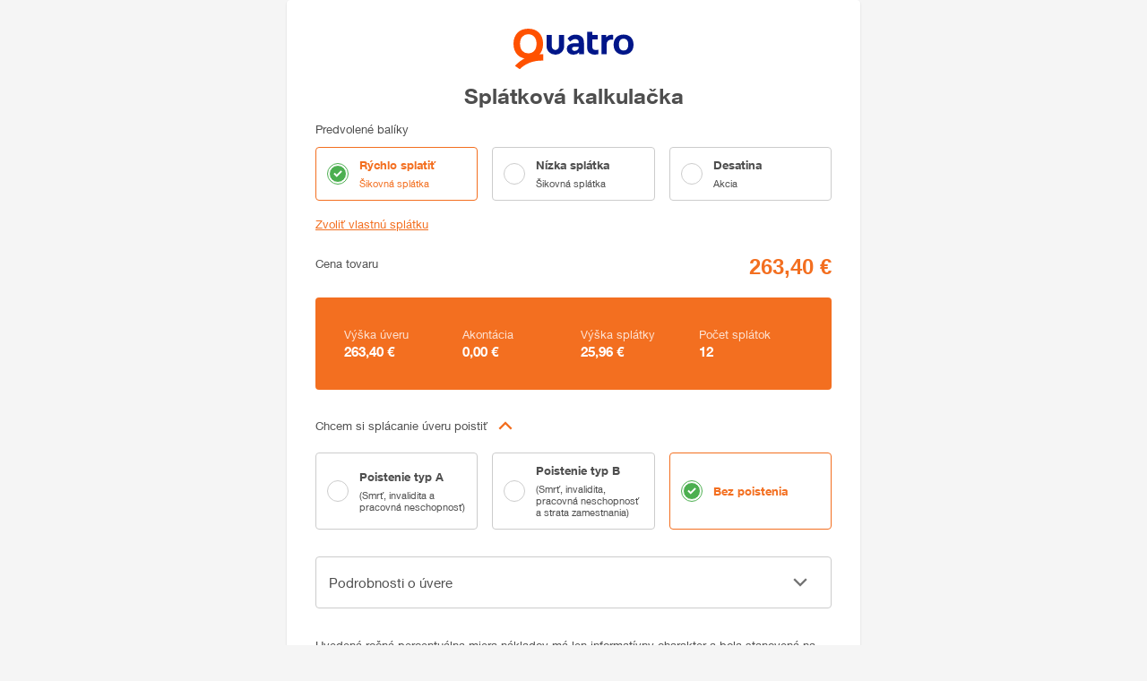

--- FILE ---
content_type: application/javascript; charset=UTF-8
request_url: https://quatro.vub.sk/_next/static/chunks/d9b25093f8a905c7cabee6f5c2c3f65d1e2f7832.6b6c9903f1f60872e566.js
body_size: 138815
content:
(window.webpackJsonp_N_E=window.webpackJsonp_N_E||[]).push([[7],{"+1dl":function(e,t,n){"use strict";var r=this&&this.__createBinding||(Object.create?function(e,t,n,r){void 0===r&&(r=n);var i=Object.getOwnPropertyDescriptor(t,n);i&&!("get"in i?!t.__esModule:i.writable||i.configurable)||(i={enumerable:!0,get:function(){return t[n]}}),Object.defineProperty(e,r,i)}:function(e,t,n,r){void 0===r&&(r=n),e[r]=t[n]}),i=this&&this.__exportStar||function(e,t){for(var n in e)"default"===n||Object.prototype.hasOwnProperty.call(t,n)||r(t,e,n)};Object.defineProperty(t,"__esModule",{value:!0}),i(n("m+Ga"),t),i(n("EgKv"),t),i(n("LTvP"),t),i(n("vUNa"),t),i(n("yP8d"),t)},"+DmT":function(e,t){function n(){return e.exports=n=Object.assign||function(e){for(var t=1;t<arguments.length;t++){var n=arguments[t];for(var r in n)Object.prototype.hasOwnProperty.call(n,r)&&(e[r]=n[r])}return e},n.apply(this,arguments)}e.exports=n},"+lyf":function(e,t,n){"use strict";Object.defineProperty(t,"__esModule",{value:!0}),t.TimestampOrNOWRuntype=t.TimestampRuntype=t.Timestamp=void 0;const r=n("QWae"),i=n("kXke");Object.defineProperty(t,"Timestamp",{enumerable:!0,get:function(){return i.Timestamp}}),t.TimestampRuntype=r.String.withConstraint(i.isTimestamp,{name:"Timestamp"}),t.TimestampOrNOWRuntype=t.TimestampRuntype.Or((0,r.Literal)("NOW"))},"/G2P":function(e,t,n){"use strict";n.d(t,"c",(function(){return h})),n.d(t,"a",(function(){return S})),n.d(t,"d",(function(){return A})),n.d(t,"b",(function(){return I}));var r=n("wFAD"),i=n.n(r),a=n("1tHM"),o=n("e3zy"),c=n("Y85n"),s=n("r0ML"),l=n("Z0nF"),u=n("0TUV"),d=n("8G+D"),p=n("iami"),b=n("5wxB"),f=n("cBaE"),j=n("e8rU"),m=n("h80W"),O=n("DANE");function v(e,t){var n=Object.keys(e);if(Object.getOwnPropertySymbols){var r=Object.getOwnPropertySymbols(e);t&&(r=r.filter((function(t){return Object.getOwnPropertyDescriptor(e,t).enumerable}))),n.push.apply(n,r)}return n}function y(e){for(var t=1;t<arguments.length;t++){var n=null!=arguments[t]?arguments[t]:{};t%2?v(Object(n),!0).forEach((function(t){Object(c.a)(e,t,n[t])})):Object.getOwnPropertyDescriptors?Object.defineProperties(e,Object.getOwnPropertyDescriptors(n)):v(Object(n)).forEach((function(t){Object.defineProperty(e,t,Object.getOwnPropertyDescriptor(n,t))}))}return e}function h(e){var t=function(e){var t=Object(s.useState)((function(){return{channel:e.channel,selfService:e.selfService,store:y({},e.store),uuid:e.uuid,contractNumber:e.contractNumber,partyType:e.partyType,fop:e.fop,currentStep:e.defaultApplicationStep,visitedSteps:e.defaultVisitedSteps,stepItems:Object(O.a)(e),identificationType:e.defaultIdentificationType,currentStepInitialProps:e.stepInitialProps,currentStepPrescription:void 0,codelists:e.codelists,validations:e.validations,loading:[],serverError:!1}})),n=t[0],r=t[1];return{value:n,set:r}}(e),n=function(e){var t=e.set;return Object(s.useMemo)((function(){return{start:function(){var e=arguments.length>0&&void 0!==arguments[0]?arguments[0]:null;return t((function(t){return y(y({},t),{},{loading:[e].concat(Object(o.a)(t.loading))})}))},stop:function(){return t((function(e){return y(y({},e),{},{loading:e.loading.slice(1)})}))}}}),[t])}(t),r=function(e){var t=e.value.uuid,n=e.set,r=Object(l.useRouter)();return Object(s.useCallback)((function(e){e instanceof p.e?r.push("/odhlasenie/".concat(t)):e instanceof p.b?r.reload():e instanceof j.b||(console.error("handleApiError",e),n((function(e){return y(y({},e),{},{serverError:!0})})))}),[r,n,t])}(t),c=function(e){var t=e.value.stepItems;return Object(s.useCallback)((function(e){var n=t.findIndex((function(t){return t.code===e})),r=n>=0?n:void 0;return{stepIndex:r,stepItem:t[r]}}),[t])}(t),m=function(e,t,n){var r=Object(l.useRouter)(),o=Object(d.useApplicationApiClient)(),c=e.value,u=c.channel,p=c.uuid,f=c.partyType,j=c.fop,m=e.value.identificationType,v=e.set;return Object(s.useCallback)(function(){var e=Object(a.a)(i.a.mark((function e(a){var c,s,l,d,h,x,k;return i.a.wrap((function(e){for(;;)switch(e.prev=e.next){case 0:if(c=Object(b.a)({channel:u,step:a,partyType:f,identificationType:m,fop:j}),t.start("personal-data"===c?"Prebieha overovanie zadan\xfdch \xfadajov.":null),null===c){e.next=14;break}return e.prev=3,e.next=6,o.getStepPrescriptionSync(c,p);case 6:s=e.sent,e.next=14;break;case 9:return e.prev=9,e.t0=e.catch(3),t.stop(),n(e.t0),e.abrupt("return");case 14:if(l={currentStep:a,currentStepPrescription:s},(d="fop"===c?s:null)&&(l=y(y({},l),{},{fop:d})),h=Object(O.d)(s),x=!1===(null===d||void 0===d?void 0:d.allowed),!h){e.next=24;break}return t.stop(),v((function(e){return y(y({},e),l)})),g(),e.abrupt("return");case 24:if(!x){e.next=27;break}return r.reload(),e.abrupt("return");case 27:return e.prev=27,e.next=30,o.getApplicationStepInitialProps(a,p);case 30:k=e.sent,e.next=38;break;case 33:return e.prev=33,e.t1=e.catch(27),t.stop(),n(e.t1),e.abrupt("return");case 38:l=y(y({},l),{},{currentStepInitialProps:k}),t.stop(),v((function(e){return y(y({},e),l)})),g();case 42:case"end":return e.stop()}}),e,null,[[3,9],[27,33]])})));return function(t){return e.apply(this,arguments)}}(),[o,u,n,m,j,t,f,r,v,p])}(t,n,r),v=function(e,t,n){var r=e.value,o=r.currentStep,c=r.stepItems,l=r.visitedSteps,u=Object(s.useCallback)(function(){var e=Object(a.a)(i.a.mark((function e(n){var r;return i.a.wrap((function(e){for(;;)switch(e.prev=e.next){case 0:if(!(n<1)){e.next=2;break}return e.abrupt("return");case 2:if(r=c[n-1].code,-1!==l.indexOf(r)){e.next=7;break}return e.next=6,u(n-1);case 6:return e.abrupt("return");case 7:return e.next=9,t(r);case 9:case"end":return e.stop()}}),e)})));return function(t){return e.apply(this,arguments)}}(),[c,l,t]);return Object(s.useCallback)(Object(a.a)(i.a.mark((function e(){var t,r;return i.a.wrap((function(e){for(;;)switch(e.prev=e.next){case 0:if(t=n(o),void 0!==(r=t.stepIndex)){e.next=3;break}return e.abrupt("return");case 3:return e.next=5,u(r);case 5:case"end":return e.stop()}}),e)}))),[n,u,o])}(t,m,c),h=function(e,t,n){var r=Object(l.useRouter)(),o=e.value,c=o.channel,u=o.store,d=o.uuid;return Object(s.useCallback)(function(){var e=Object(a.a)(i.a.mark((function e(a){var o;return i.a.wrap((function(e){for(;;)switch(e.prev=e.next){case 0:return t.start(),e.prev=1,e.next=4,a();case 4:if(t.stop(),"ESHOP"!==c){e.next=9;break}return o="/ulozenie/".concat(d).concat(null===u.returnUrl?"":"?returnUrl=".concat(encodeURIComponent(u.returnUrl))),e.next=9,r.push(o);case 9:return e.abrupt("return",!0);case 12:return e.prev=12,e.t0=e.catch(1),t.stop(),n(e.t0),e.abrupt("return",!1);case 17:case"end":return e.stop()}}),e,null,[[1,12]])})));return function(t){return e.apply(this,arguments)}}(),[t,r,n,c,u.returnUrl,d])}(t,n,r),x=function(e,t,n,r){var o=e.set;return Object(s.useCallback)(function(){var e=Object(a.a)(i.a.mark((function e(c){var s,l,u;return i.a.wrap((function(e){for(;;)switch(e.prev=e.next){case 0:return u=function(){return(u=Object(a.a)(i.a.mark((function e(c){var s;return i.a.wrap((function(e){for(;;)switch(e.prev=e.next){case 0:if("nextStep"in c&&"visitedSteps"in c){e.next=3;break}return r(new Error("Unexpected submit response")),e.abrupt("return");case 3:if(s=function(){var e=Object(a.a)(i.a.mark((function e(){var t,r;return i.a.wrap((function(e){for(;;)switch(e.prev=e.next){case 0:return t=c.visitedSteps,r=c.nextStep,o((function(e){return y(y({},e),{},{visitedSteps:t})})),e.next=4,n(r);case 4:case"end":return e.stop()}}),e)})));return function(){return e.apply(this,arguments)}}(),!(c.problems&&c.problems.length>0)){e.next=6;break}throw new p.f(c.problems,s);case 6:return e.next=8,s();case 8:t.stop();case 9:case"end":return e.stop()}}),e)})))).apply(this,arguments)},l=function(e){return u.apply(this,arguments)},t.start(),e.prev=3,e.next=6,c();case 6:return s=e.sent,e.next=9,l(s);case 9:e.next=17;break;case 11:if(e.prev=11,e.t0=e.catch(3),t.stop(),!(e.t0 instanceof p.d||e.t0 instanceof p.f)){e.next=16;break}throw e.t0;case 16:r(e.t0);case 17:case"end":return e.stop()}}),e,null,[[3,11]])})));return function(t){return e.apply(this,arguments)}}(),[t,r,n,o])}(t,n,m,r),k=function(e,t){var n=Object(d.useApplicationApiClient)(),r=e.value,o=r.channel,c=r.uuid,l=e.set;return Object(s.useCallback)(Object(a.a)(i.a.mark((function e(){var r;return i.a.wrap((function(e){for(;;)switch(e.prev=e.next){case 0:if("STONE"!==o){e.next=2;break}return e.abrupt("return");case 2:return e.prev=2,e.next=5,n.chooseIdentificationPenny(c);case 5:r=e.sent,l((function(e){return y(y({},e),{},{identificationType:r.identificationType,currentStepInitialProps:r.stepProps})})),e.next=12;break;case 9:e.prev=9,e.t0=e.catch(2),t(e.t0);case 12:case"end":return e.stop()}}),e,null,[[2,9]])}))),[n,t,l,o,c])}(t,r),C=function(e){var t=e.value.uuid;return Object(s.useCallback)((function(e,n){!1===(null===n||void 0===n?void 0:n.logout)&&Object(f.a)(e,{replace:n.replace});var r="/leave-application/".concat(t,"/")+"?redirectUrl=".concat(encodeURIComponent(e));Object(f.a)(r,{replace:null===n||void 0===n?void 0:n.replace})}),[t])}(t);!function(e,t){var n=e.channel,r=e.partyType,i=e.fop,a=e.identificationType,o=e.defaultApplicationStep,c=Object(b.b)({channel:n,partyType:r,fop:i,identificationType:a,step:o});Object(s.useEffect)((function(){c&&t(o)}),[c,t,o])}(e,m),Object(u.useRestrictBackButton)();var P,E=(P={loader:n,handleError:r,findStepItem:c,openPreviousStep:v,openStep:m,saveStep:h,submitStep:x,choosePenny:k,leave:C},Object(s.useMemo)((function(){return P}),Object.values(P)));return{state:t.value,actions:E}}function g(){var e=document.querySelector("#".concat(m.b," > .").concat(m.a));e||(e=document.getElementsByTagName("body")[0]),Object(u.scrollToElement)(e)}var x=n("7mta"),k={},C=Object(s.createContext)(k),P={},E=Object(s.createContext)(P);function S(e){var t=e.children,n=e.state,r=e.actions;return Object(x.jsx)(C.Provider,{value:n,children:Object(x.jsx)(E.Provider,{value:r,children:t})})}var A=function(){return Object(s.useContext)(C)},I=function(){return Object(s.useContext)(E)}},"/sky":function(e,t,n){"use strict";n.d(t,"a",(function(){return c})),n.d(t,"b",(function(){return s}));var r,i=n("Y85n"),a=n("ZjEp"),o=(r={client_no_email:"V pr\xedpade, \u017ee nie je zadan\xe1 \u017eiadna e-mailov\xe1 adresa a klient nem\xe1 podp\xedsan\xfa Zmluvu o vyu\u017e\xedvan\xed slu\u017eieb Nonstop banking V\xdaB banky, m\xf4\u017ee zmluvn\xfa dokument\xe1ciu podp\xedsa\u0165 iba fyzicky.",email:{ESHOP:"Skontrolujte si spr\xe1vnos\u0165 e-mailovej adresy. \u010eal\u0161ia komunik\xe1cia s Vami bude prebieha\u0165 prostredn\xedctvom e-mailu.",STONE:"Pros\xedm, d\xf4sledne skontrolujte spr\xe1vnos\u0165 e-mailovej adresy. Bude vyu\u017e\xedvan\xe1 na \u010fal\u0161iu komunik\xe1ciu s klientom."},mobileNumber:"Zadajte tel. \u010d\xedslo v medzin\xe1rodnom tvare napr. +421901XXXXXX, spr\xe1vnos\u0165 tel. \u010d\xedsla bude potvrden\xe1 SMS autoriz\xe1ciou.",personalNumber:"Zadajte rodn\xe9 \u010d\xedslo v tvare bez lom\xedtka.",personalNumberForeigner:"Vypl\u0148te identifika\u010dn\xe9 \u010d\xedslo ob\u010dana z dokladu Povolenie na pobyt (akceptujeme povolenie na trval\xfd alebo dlhodob\xfd pobyt), alebo z Pobytov\xe9ho preukazu ob\u010dana E\xda.",identityCardNumber:"Zadajte \u010d\xedslo presne pod\u013ea ob\u010dianskeho preukazu.",identityCardNumberOther:"Zadajte \u010d\xedslo presne ako je uveden\xe9 vo Vami zvolenom doklade.",birthPlace:"Zadajte miesto narodenia pod\u013ea ob\u010dianskeho preukazu.",secondDocumentTypeCode:"Vyberte druh\xfd typ dokladu pre overenie Va\u0161ej identity.",secondDocumentNumber:"Zadajte \u010d\xedslo presne ako je uveden\xe9 vo Vami zvolenom druhom doklade.",secondDocumentNumberPOV:"Vypl\u0148te \u010d\xedslo dokladu z Povolenia na pobyt (akceptujeme povolenie na trval\xfd alebo dlhodob\xfd pobyt), alebo z Pobytov\xe9ho preukazu ob\u010dana E\xda.",permanentAddressLine:"Zadajte ulicu a \u010d\xedslo trvalej adresy pod\u013ea ob\u010dianskeho preukazu. V pr\xedpade obce bez uli\u010dnej siete zadajte n\xe1zov obce a \u010d\xedslo domu.",permanentAddressCity:"Zadajte miesto bydliska pod\u013ea ob\u010dianskeho preukazu.",correspondenceAddressLine:"Zadajte ulicu a \u010d\xedslo domu adresy, kde V\xe1m bude doru\u010dovan\xe1 kore\u0161pondencia. V pr\xedpade obce bez uli\u010dnej siete zadajte n\xe1zov obce a \u010d\xedslo domu. M\xf4\u017eete zada\u0165 maxim\xe1lne 35 znakov.",correspondenceAddressCity:"Zadajte miesto kore\u0161ponden\u010dnej adresy.",dependentChildrenNumber:{ESHOP:"Nezaopatren\xe9 deti s\xfa \u0161tudenti do 26 rokov a deti \u017eij\xface v spolo\u010dnej dom\xe1cnosti s Vami.",STONE:"Nezaopatren\xe9 deti s\xfa \u0161tudenti do 26 rokov a deti \u017eij\xface v spolo\u010dnej dom\xe1cnosti s klientom."},alimonyPersonsNumber:{ESHOP:"Uve\u010fte presn\xfd po\u010det os\xf4b, na ktor\xe9 m\xe1te s\xfadom stanoven\xfa vy\u017eivovaciu povinnos\u0165 (die\u0165a, man\u017eelka, man\u017eel a pod.).",STONE:"Uve\u010fte presn\xfd po\u010det os\xf4b, na ktor\xe9 m\xe1 klient s\xfadom stanoven\xfa vy\u017eivovaciu povinnos\u0165 (die\u0165a, man\u017eelka, man\u017eel a pod.)."},alimonyExpenses:"Uve\u010fte presn\xfa sumu vy\u017eivovacej povinnosti.",vubEmployee:{ESHOP:"V pr\xedpade, \u017ee ste zamestnancom skupiny V\xdaB, zakliknite t\xfato mo\u017enos\u0165 a vyberte V\xe1\u0161ho zamestn\xe1vate\u013ea. ",STONE:"V pr\xedpade, \u017ee klient je zamestnancom skupiny V\xdaB, zakliknite t\xfato mo\u017enos\u0165 a vyberte jeho zamestn\xe1vate\u013ea."}},Object(i.a)(r,"segmentCode__".concat(a.d.STATNY_ZAMESTNANEC),"Iba zamestnanec Ministerstva vn\xfatra a Ministerstva obrany SR."),Object(i.a)(r,"professionCode",{ESHOP:"Vyberte zo zoznamu profesiu, ktor\xe1 najviac zodpoved\xe1 V\xe1\u0161mu pracovn\xe9mu zaradeniu a pracovnej n\xe1plni.",STONE:"Vyberte zo zoznamu profesiu, ktor\xe1 najviac zodpoved\xe1 pracovn\xe9mu zaradeniu a pracovnej n\xe1plni klienta."}),Object(i.a)(r,"companyName",{ESHOP:"Uve\u010fte cel\xfd obchodn\xfd n\xe1zov V\xe1\u0161ho zamestn\xe1vate\u013ea.",STONE:"Uve\u010fte cel\xfd obchodn\xfd n\xe1zov zamestn\xe1vate\u013ea."}),Object(i.a)(r,"companyName_OPATROVAT_ZIVNOST_AU",{ESHOP:"Uve\u010fte cel\xfd obchodn\xfd n\xe1zov zamestn\xe1vate\u013ea alebo meno a priezvisko osoby, ktor\xfa opatrujete.",STONE:"Uve\u010fte cel\xfd obchodn\xfd n\xe1zov zamestn\xe1vate\u013ea alebo meno a priezvisko osoby, ktor\xfa opatrujete."}),Object(i.a)(r,"companyIdNumber",{ESHOP:"Uve\u010fte I\u010cO V\xe1\u0161ho zamestn\xe1vate\u013ea.",STONE:"Uve\u010fte I\u010cO zamestn\xe1vate\u013ea."}),Object(i.a)(r,"companyVatIdNumber",{ESHOP:"Uve\u010fte DI\u010c V\xe1\u0161ho zamestn\xe1vate\u013ea.",STONE:"Uve\u010fte DI\u010c zamestn\xe1vate\u013ea."}),Object(i.a)(r,"companyAddressLine",{ESHOP:"Zadajte ulicu a popisn\xe9 \u010d\xedslo, kde s\xeddli V\xe1\u0161 zamestn\xe1vate\u013e. V pr\xedpade obce bez uli\u010dnej siete zadajte n\xe1zov obce a \u010d\xedslo domu.",STONE:"Zadajte ulicu a popisn\xe9 \u010d\xedslo, kde s\xeddli zamestn\xe1vate\u013e. V pr\xedpade obce bez uli\u010dnej siete zadajte n\xe1zov obce a \u010d\xedslo domu."}),Object(i.a)(r,"companyAddressCity",{ESHOP:"Zadajte obec, kde s\xeddli V\xe1\u0161 zamestn\xe1vate\u013e.",STONE:"Zadajte obec, kde s\xeddli zamestn\xe1vate\u013e."}),Object(i.a)(r,"companyAddressZipCodeForeign",{ESHOP:"V pr\xedpade, \u017ee PS\u010c je dlh\u0161ie ako 5 znakov, zadajte iba prv\xfdch 5 znakov.",STONE:"V pr\xedpade, \u017ee PS\u010c je dlh\u0161ie ako 5 znakov, zadajte iba prv\xfdch 5 znakov."}),Object(i.a)(r,"netIncomeAverageLastThreeMonths","Uve\u010fte \u010do najpresnej\u0161\xed priemern\xfd mesa\u010dn\xfd pr\xedjem v \u010distom za posledn\xe9 3 mesiace. "),Object(i.a)(r,"netIncomeLastMonth","Uve\u010fte \u010do najpresnej\u0161\xed pr\xedjem v \u010distom za posledn\xfd mesiac."),Object(i.a)(r,"netIncomePreviousMonth","Uve\u010fte \u010do najpresnej\u0161\xed pr\xedjem v \u010distom za predch\xe1dzaj\xfaci (predposledn\xfd) mesiac."),Object(i.a)(r,"netIncomeBeforePreviousMonth","Uve\u010fte \u010do najpresnej\u0161\xed pr\xedjem v \u010distom za \u010fal\u0161\xed predch\xe1dzaj\xfaci mesiac."),Object(i.a)(r,"businessIncomeLastYear","Uve\u010fte v\u0161etky pr\xedjmy z podnikania uveden\xe9 v da\u0148ovom priznan\xed okrem pr\xedjmov z pren\xe1jmu."),Object(i.a)(r,"taxBaseLastYear","Uve\u010fte z\xe1klad dane pod\u013ea da\u0148ov\xe9ho priznania."),Object(i.a)(r,"businessIncomeCurrentYear","Uve\u010fte v\u0161etky pr\xedjmy z podnikania okrem pr\xedjmov z pren\xe1jmu za aktu\xe1lny rok."),Object(i.a)(r,"taxAmountLastYear","Uve\u010fte v\xfd\u0161ku zaplatenej dane pod\u013ea da\u0148ov\xe9ho priznania za minul\xfd rok."),Object(i.a)(r,"salesmanMobileNumber","Zadajte svoje telef\xf3nne \u010d\xedslo, aby V\xe1s v pr\xedpade potreby mohlo kontaktova\u0165 oddelenie schva\u013eovania Quatro."),Object(i.a)(r,"recommenderId","Vyberte zo zoznamu pracovn\xedka predajne, ktor\xfd V\xe1m odporu\u010dil klienta."),Object(i.a)(r,"invoiceVS","Zadajte variabiln\xfd symbol pre \xfahradu finan\u010dn\xe9ho plnenia."),Object(i.a)(r,"invoiceSS","Zadajte \u0161pecifick\xfd symbol pre \xfahradu finan\u010dn\xe9ho plnenia."),Object(i.a)(r,"invoiceMessage","Zadajte \xfadaj pre sp\xe1rovanie \xfahrady u obchodn\xe9ho partnera."),Object(i.a)(r,"deliveryFormCode__".concat(a.a.IMMEDIATE),"Tovar prevzat\xfd okam\u017eite pri podpise zmluvy Quatro."),Object(i.a)(r,"deliveryFormCode__".concat(a.a.DELAYED),"Objedn\xe1vkov\xfd tovar. Pre \xfahradu finan\u010dn\xe9ho plnenia je nutn\xe9 potvrdi\u0165 dodanie tovaru k danej zmluve v aplik\xe1cii QPartner."),Object(i.a)(r,"internalMessage","V pr\xedpade potreby uve\u010fte pozn\xe1mku pre oddelenie schva\u013eovania Quatro."),Object(i.a)(r,"subject","Vyp\xed\u0161te druh tovaru/slu\u017eby, zna\u010dku a typ - napr. chladni\u010dka Calex ESP4201. Pri viacer\xfdch polo\u017ek\xe1ch vpisujte polo\u017eky od najdrah\u0161\xedch po najlacnej\u0161ie."),Object(i.a)(r,"taxDomicileCountry","Krajina, v ktorej pod\xe1vate da\u0148ov\xe9 priznanie."),Object(i.a)(r,"taxIdentifier","\u010c\xedslo/identifik\xe1tora, pod ktor\xfdm pod\xe1vate da\u0148ov\xe9 priznanie."),Object(i.a)(r,"annualIncome","Pr\xedjmy z podnikania za posledn\xe9 da\u0148ov\xe9 obdobie. Zad\xe1vajte pr\xedjem bez desatinn\xfdch miest zaokr\xfahlen\xfd na cel\xe9 \u010d\xedslo."),r);function c(e,t){var n=o[e];if(void 0!==n)return"string"===typeof n?n:n[t]}function s(e){return function(t){return c(t,e)}}},"/tQz":function(e,t,n){"use strict";n.d(t,"a",(function(){return O}));var r=n("wFAD"),i=n.n(r),a=n("1tHM"),o=n("jNJx"),c=n("EVoM"),s=n("5vog"),l=n("Ofv/"),u=n("Jeuy"),d=n("Xm+5"),p=n("Y85n"),b=n("x4Lp"),f=n("hm6L"),j=n("ByKF");function m(e){var t=function(){if("undefined"===typeof Reflect||!Reflect.construct)return!1;if(Reflect.construct.sham)return!1;if("function"===typeof Proxy)return!0;try{return Date.prototype.toString.call(Reflect.construct(Date,[],(function(){}))),!0}catch(e){return!1}}();return function(){var n,r=Object(d.a)(e);if(t){var i=Object(d.a)(this).constructor;n=Reflect.construct(r,arguments,i)}else n=r.apply(this,arguments);return Object(u.a)(this,n)}}var O=function(e){Object(l.a)(n,e);var t=m(n);function n(e,r){var i;return Object(o.a)(this,n),(i=t.call(this,e)).handleGetLimits=r,Object(p.a)(Object(s.a)(i),"taskName","GetLimits"),i}return Object(c.a)(n,[{key:"execute",value:function(){var e=Object(a.a)(i.a.mark((function e(t){var n,r,a,o,c,s,l;return i.a.wrap((function(e){for(;;)switch(e.prev=e.next){case 0:return n=this.stateController,r=n.context,a=n.state,o=null!==a.productOptionCode&&a.productOptions.find((function(e){return e.code===a.productOptionCode}))||null,e.prev=2,e.next=5,this.handleGetLimits(t);case 5:c=e.sent,s=Object(b.d)(c),l=!0===r.setDefaults?o&&"count"===s?o.installmentCount:c.default:Object(j.a)(a.installment,c),this.stateController.setState({installmentType:s,installmentLimits:c,installment:l}),e.next=14;break;case 11:e.prev=11,e.t0=e.catch(2),this.handleCallError(e.t0);case 14:case"end":return e.stop()}}),e,this,[[2,11]])})));return function(t){return e.apply(this,arguments)}}()},{key:"getDependencies",value:function(){var e=this.stateController.state;return[e.storeCode,e.productCode,e.productOptionCode,e.goodsPrice,e.firstPaymentAmount]}}]),n}(f.a)},"0GUY":function(e,t,n){"use strict";Object.defineProperty(t,"__esModule",{value:!0});var r=n("56UB");t.Unknown=r.create((function(e){return{success:!0,value:e}}),{tag:"unknown"})},"0J/h":function(e,t,n){"use strict";Object.defineProperty(t,"__esModule",{value:!0}),t.number=void 0;const r=n("q6Ic");t.number={validate:(e,t)=>(0,r.validateMinMax)(t,Number(`${e}`.replace(",","."))),getErrorMessage:e=>void 0!==e.min&&void 0!==e.max?`Hodnota mus\xed by\u0165 v rozp\xe4t\xed od ${e.min} do ${e.max}`:void 0!==e.min?`Hodnota mus\xed v\xe4\u010d\u0161ia alebo rovn\xe1 ${e.min}`:void 0!==e.max?`Hodnota mus\xed men\u0161ia alebo rovn\xe1 ${e.max}`:"Nespr\xe1vne pravidl\xe1 pre hodnotu"}},"0peJ":function(e,t,n){"use strict";var r=n("f0pl");n.o(r,"EmptyStoneFONApplicantFormData")&&n.d(t,"EmptyStoneFONApplicantFormData",(function(){return r.EmptyStoneFONApplicantFormData})),n.o(r,"EmptyStoneFOPApplicantFormData")&&n.d(t,"EmptyStoneFOPApplicantFormData",(function(){return r.EmptyStoneFOPApplicantFormData})),n.o(r,"EmptyStoneSelfApplicantFormData")&&n.d(t,"EmptyStoneSelfApplicantFormData",(function(){return r.EmptyStoneSelfApplicantFormData})),n.o(r,"StoneSelfApplicantFormIdentificationFields")&&n.d(t,"StoneSelfApplicantFormIdentificationFields",(function(){return r.StoneSelfApplicantFormIdentificationFields})),n.o(r,"createStoneFONApplicantFormDefinition")&&n.d(t,"createStoneFONApplicantFormDefinition",(function(){return r.createStoneFONApplicantFormDefinition})),n.o(r,"createStoneFOPApplicantFormDefinition")&&n.d(t,"createStoneFOPApplicantFormDefinition",(function(){return r.createStoneFOPApplicantFormDefinition})),n.o(r,"createStoneSelfApplicantFormDefinition")&&n.d(t,"createStoneSelfApplicantFormDefinition",(function(){return r.createStoneSelfApplicantFormDefinition}));var i=n("MOlS");n.o(i,"EmptyStoneFONApplicantFormData")&&n.d(t,"EmptyStoneFONApplicantFormData",(function(){return i.EmptyStoneFONApplicantFormData})),n.o(i,"EmptyStoneFOPApplicantFormData")&&n.d(t,"EmptyStoneFOPApplicantFormData",(function(){return i.EmptyStoneFOPApplicantFormData})),n.o(i,"EmptyStoneSelfApplicantFormData")&&n.d(t,"EmptyStoneSelfApplicantFormData",(function(){return i.EmptyStoneSelfApplicantFormData})),n.o(i,"StoneSelfApplicantFormIdentificationFields")&&n.d(t,"StoneSelfApplicantFormIdentificationFields",(function(){return i.StoneSelfApplicantFormIdentificationFields})),n.o(i,"createStoneFONApplicantFormDefinition")&&n.d(t,"createStoneFONApplicantFormDefinition",(function(){return i.createStoneFONApplicantFormDefinition})),n.o(i,"createStoneFOPApplicantFormDefinition")&&n.d(t,"createStoneFOPApplicantFormDefinition",(function(){return i.createStoneFOPApplicantFormDefinition})),n.o(i,"createStoneSelfApplicantFormDefinition")&&n.d(t,"createStoneSelfApplicantFormDefinition",(function(){return i.createStoneSelfApplicantFormDefinition}));var a=n("GHnB");n.o(a,"EmptyStoneFONApplicantFormData")&&n.d(t,"EmptyStoneFONApplicantFormData",(function(){return a.EmptyStoneFONApplicantFormData})),n.o(a,"EmptyStoneFOPApplicantFormData")&&n.d(t,"EmptyStoneFOPApplicantFormData",(function(){return a.EmptyStoneFOPApplicantFormData})),n.o(a,"EmptyStoneSelfApplicantFormData")&&n.d(t,"EmptyStoneSelfApplicantFormData",(function(){return a.EmptyStoneSelfApplicantFormData})),n.o(a,"StoneSelfApplicantFormIdentificationFields")&&n.d(t,"StoneSelfApplicantFormIdentificationFields",(function(){return a.StoneSelfApplicantFormIdentificationFields})),n.o(a,"createStoneFONApplicantFormDefinition")&&n.d(t,"createStoneFONApplicantFormDefinition",(function(){return a.createStoneFONApplicantFormDefinition})),n.o(a,"createStoneFOPApplicantFormDefinition")&&n.d(t,"createStoneFOPApplicantFormDefinition",(function(){return a.createStoneFOPApplicantFormDefinition})),n.o(a,"createStoneSelfApplicantFormDefinition")&&n.d(t,"createStoneSelfApplicantFormDefinition",(function(){return a.createStoneSelfApplicantFormDefinition}));var o=n("GKQV");n.d(t,"EmptyStoneFONApplicantFormData",(function(){return o.a})),n.d(t,"createStoneFONApplicantFormDefinition",(function(){return o.b}));var c=n("9j0w");n.d(t,"EmptyStoneFOPApplicantFormData",(function(){return c.a})),n.d(t,"createStoneFOPApplicantFormDefinition",(function(){return c.b}));var s=n("mCOW");n.d(t,"EmptyStoneSelfApplicantFormData",(function(){return s.a})),n.d(t,"StoneSelfApplicantFormIdentificationFields",(function(){return s.b})),n.d(t,"createStoneSelfApplicantFormDefinition",(function(){return s.c}));n("A9pS")},"15Ou":function(e,t,n){"use strict";Object.defineProperty(t,"__esModule",{value:!0}),t.toDateString=t.fromDateString=t.isDateString=t.DateString=void 0;const r=n("y7zA");!function(e){e.ZERO="0000-00-00"}(t.DateString||(t.DateString={})),t.isDateString=function(e){try{return"string"===typeof e&&(0,t.toDateString)(new Date(e))===e}catch(n){return!1}},t.fromDateString=(0,r.withKeepEmpty)((e=>new Date(e+"T00:00:00"))),t.toDateString=(0,r.withKeepEmpty)((e=>e.getFullYear()+`-${i(e.getMonth()+1)}`+`-${i(e.getDate())}`));const i=e=>(e<10?"0":"")+e},"1E1t":function(e,t,n){"use strict";Object.defineProperty(t,"__esModule",{value:!0});var r=n("56UB");t.Boolean=r.create((function(e){return"boolean"===typeof e?{success:!0,value:e}:{success:!1,message:"Expected boolean, but was "+(null===e?e:typeof e)}}),{tag:"boolean"})},"1MoH":function(e,t,n){"use strict";Object.defineProperty(t,"__esModule",{value:!0}),t.foreignerIdNumber=t.personalNumber=void 0;const r=n("oCEI");t.personalNumber={validate:r.validatePersonalNumber,getErrorMessage:()=>"Zadan\xe9 rodn\xe9 \u010d\xedslo je v nespr\xe1vnom tvare."},t.foreignerIdNumber={validate:r.validatePersonalNumber,getErrorMessage:()=>"Zadan\xe9 ID je v nespr\xe1vnom tvare."}},"1ffO":function(e,t,n){"use strict";Object.defineProperty(t,"__esModule",{value:!0}),Object.defineProperty(t,"default",{enumerable:!0,get:function(){return r.createSvgIcon}});var r=n("lkAQ")},"1hEa":function(e,t,n){"use strict";n.d(t,"a",(function(){return O}));var r=n("wFAD"),i=n.n(r),a=n("1tHM"),o=n("jNJx"),c=n("EVoM"),s=n("5vog"),l=n("Ofv/"),u=n("Jeuy"),d=n("Xm+5"),p=n("Y85n"),b=n("x4Lp");function f(e,t){var n=Object.keys(e);if(Object.getOwnPropertySymbols){var r=Object.getOwnPropertySymbols(e);t&&(r=r.filter((function(t){return Object.getOwnPropertyDescriptor(e,t).enumerable}))),n.push.apply(n,r)}return n}function j(e){for(var t=1;t<arguments.length;t++){var n=null!=arguments[t]?arguments[t]:{};t%2?f(Object(n),!0).forEach((function(t){Object(p.a)(e,t,n[t])})):Object.getOwnPropertyDescriptors?Object.defineProperties(e,Object.getOwnPropertyDescriptors(n)):f(Object(n)).forEach((function(t){Object.defineProperty(e,t,Object.getOwnPropertyDescriptor(n,t))}))}return e}function m(e){var t=function(){if("undefined"===typeof Reflect||!Reflect.construct)return!1;if(Reflect.construct.sham)return!1;if("function"===typeof Proxy)return!0;try{return Date.prototype.toString.call(Reflect.construct(Date,[],(function(){}))),!0}catch(e){return!1}}();return function(){var n,r=Object(d.a)(e);if(t){var i=Object(d.a)(this).constructor;n=Reflect.construct(r,arguments,i)}else n=r.apply(this,arguments);return Object(u.a)(this,n)}}var O=function(e){Object(l.a)(n,e);var t=m(n);function n(e){var r;return Object(o.a)(this,n),r=t.call(this,e),Object(p.a)(Object(s.a)(r),"taskName","SetInputDefaults"),r}return Object(c.a)(n,[{key:"execute",value:function(){var e=Object(a.a)(i.a.mark((function e(){var t,n,r,a,o,c,s,l,u,d,p,f,m,O,v,y,h,g,x,k;return i.a.wrap((function(e){for(;;)switch(e.prev=e.next){case 0:if(t=this.stateController.state,n=t.productOptions,r=t.products,a=t.productOptionCode,o=t.productCode,c=t.insuranceCode,s=t.installmentType,l=t.installment,u=t.productOptionsVisible,d=t.current,p=d.product,f=d.productOptionsVisible,!u||f){e.next=10;break}if(!p.action){e.next=5;break}return this.stateController.setState((function(e){return{current:j(j({},e.current),{},{productOptionsVisible:u})}})),e.abrupt("return");case 5:return O=null!==(m=n.find((function(e){return e.enabled&&e.productCode===p.code&&"count"===s&&l===e.installmentCount})))&&void 0!==m?m:n.find((function(e){return e.enabled})),v=Object(b.b)(r,O.productCode,{snapshot:!1}),this.stateController.setState((function(e){return{productOptionCode:O.code,productCode:v.code,firstPaymentAmount:v.firstPaymentAmount.min,insuranceCode:v.insurance?c:"NONE",current:j(j({},e.current),{},{productOptionCode:O.code,productOptionsVisible:u,product:v})}})),this.stateController.setContext({setDefaults:!0}),e.abrupt("return");case 10:if(u||!f){e.next=13;break}return this.stateController.setState((function(e){return{productOptionCode:null,current:j(j({},e.current),{},{productOptionCode:null,productOptionsVisible:!1})}})),e.abrupt("return");case 13:y=n.find((function(e){return e.code===a})),h=Object(b.b)(r,y?y.productCode:o,{snapshot:!1}),g=!!y,x=h.code!==p.code,k=g||x,this.stateController.setState((function(e){return{productCode:h.code,current:j(j({},e.current),{},{product:h,productOptionCode:y?y.code:null}),firstPaymentAmount:y&&y.productCode===h.code?h.firstPaymentAmount.min:h.firstPaymentAmount.default,insuranceCode:h.insurance?c:"NONE"}})),this.stateController.setContext({setDefaults:k});case 20:case"end":return e.stop()}}),e,this)})));return function(){return e.apply(this,arguments)}}()},{key:"getDependencies",value:function(){var e=this.stateController.state;return[JSON.stringify(e.products),JSON.stringify(e.productOptions),e.productCode,e.productOptionCode,e.productOptionsVisible]}}]),n}(n("hm6L").a)},"2RjR":function(e,t,n){"use strict";Object.defineProperty(t,"__esModule",{value:!0})},"4Tk4":function(e,t,n){"use strict";Object.defineProperty(t,"__esModule",{value:!0}),t.GeoPointRuntype=void 0;const r=n("QWae");t.GeoPointRuntype=(0,r.Record)({lat:r.Number,lng:r.Number})},"4rth":function(e,t,n){"use strict";n.d(t,"a",(function(){return a})),n.d(t,"b",(function(){return o}));var r=n("r0ML"),i=Object(r.createContext)({}),a=i.Provider,o=function(){return Object(r.useContext)(i)}},"56UB":function(e,t,n){"use strict";Object.defineProperty(t,"__esModule",{value:!0});var r=n("QWae"),i=n("64Sx"),a=n("X4JB");t.create=function(e,t){return t.check=n,t.assert=n,t._innerValidate=function(n,r){return r.has(n,t)?{success:!0,value:n}:e(n,r)},t.validate=function(e){return t._innerValidate(e,function(){var e=new WeakMap,t=function(t,n){if(null!==t&&"object"===typeof t){var r=e.get(t);e.set(t,r?r.set(n,!0):(new WeakMap).set(n,!0))}};return{has:function(n,r){var i=e.get(n),a=i&&i.get(r)||!1;return t(n,r),a}}}())},t.guard=function(e){return t.validate(e).success},t.Or=function(e){return r.Union(t,e)},t.And=function(e){return r.Intersect(t,e)},t.withConstraint=function(e,n){return r.Constraint(t,e,n)},t.withGuard=function(e,n){return r.Constraint(t,e,n)},t.withBrand=function(e){return r.Brand(e,t)},t.reflect=t,t.toString=function(){return"Runtype<"+i.default(t)+">"},t;function n(e){var n=t.validate(e);if(n.success)return n.value;throw new a.ValidationError(n.message,n.key)}},t.innerValidate=function(e,t,n){return e._innerValidate(t,n)}},"57wa":function(e,t,n){"use strict";n.d(t,"c",(function(){return a})),n.d(t,"b",(function(){return o})),n.d(t,"a",(function(){return c}));var r=n("ZjEp"),i=[r.d.ZAMESTNANEC,r.d.STATNY_ZAMESTNANEC,r.d.ZAMESTNANEC_V_ZAHRAN,r.d.FO_PODNIKATEL,r.d.FO_PODNIKATEL_BEZICO,r.d.OPRAVN_ZASTUPCA_PO,r.d.OPATROVATELKA,r.d.OPATROVAT_ZIVNOST_AU],a="NEZAM_STUD_DOCH_MAT",o="DOMACA_PRACA_V_DOMAC",c=function(e){return!!e&&i.includes(e)}},"5fe8":function(e,t,n){"use strict";Object.defineProperty(t,"__esModule",{value:!0}),t.MonthYearInput=void 0;const r=n("7mta"),i=n("r0ML"),a=n("1VIn");t.MonthYearInput=e=>{const t=(0,i.useMemo)((()=>{if(e.value){const[t,n]=e.value.split("/");return new Date(`${t}-${n}`)}return null}),[e.value]);return(0,r.jsx)(a.DatePicker,{variant:"monthYearPicker",autoComplete:e.autoComplete,value:t,onChange:function(t){if(null!==t){const n=t.getFullYear(),r=t.getMonth()+1;e.onChange(`${n}/${function(e){return`${e<10?"0":""}${e}`}(r)}`)}else e.onChange(null)},format:"MM.yyyy",disabled:e.disabled,onBlur:e.onBlur,onFocus:e.onFocus,name:e.name,id:e.id,label:e.label,error:e.error,touched:!e.pristine,helper:e.helperText,minDate:e.minDate,maxDate:e.maxDate})}},"5ty7":function(e,t,n){"use strict";var r=this&&this.__createBinding||(Object.create?function(e,t,n,r){void 0===r&&(r=n);var i=Object.getOwnPropertyDescriptor(t,n);i&&!("get"in i?!t.__esModule:i.writable||i.configurable)||(i={enumerable:!0,get:function(){return t[n]}}),Object.defineProperty(e,r,i)}:function(e,t,n,r){void 0===r&&(r=n),e[r]=t[n]}),i=this&&this.__exportStar||function(e,t){for(var n in e)"default"===n||Object.prototype.hasOwnProperty.call(t,n)||r(t,e,n)};Object.defineProperty(t,"__esModule",{value:!0}),i(n("zg2g"),t)},"5wxB":function(e,t,n){"use strict";n.d(t,"b",(function(){return i})),n.d(t,"a",(function(){return a}));var r=["fop","personal-data","income-data","documents-and-agreements"];function i(e){return null!==a(e)}function a(e){var t,n=e.channel,i=e.partyType,a=e.fop,o=e.step,c=e.identificationType;return function(e,t){return"FOP"===e&&"boolean"!==typeof t.allowed}(i,a)?"fop":"personal-data"===o?"STONE"===n||"NONSTOP_BANKING"===c||"EID"===c?"personal-data":null:(t=o,r.includes(t)?o:null)}},"63Fu":function(e,t,n){"use strict";n.d(t,"a",(function(){return i}));var r=n("EdUU");function i(e,t){var n=e.isSelectedInsurance,i=e.codelists,a=t.initial,o=t.current,c=void 0===o?a:o,s=n,l={type:"string",visible:!0,required:s,disabled:!1,defaultValue:null,options:[{value:"YES",label:"\xc1no",data:null},{value:"NO",label:"Nie",data:null},{value:"IDK",label:"Neviem pos\xfadi\u0165",data:null}]},u=[c.cpiEntry1,c.cpiEntry2,c.cpiEntry3,c.cpiEntry4],d={formVisible:s};return{fields:{experienceInCaseOfInabilityToPay:{type:"string",label:"Znalosti a sk\xfasenosti klienta s poisten\xedm pre pr\xedpad neschopnosti klienta spl\xe1ca\u0165 \xfaver:",visible:!0,required:s,defaultValue:null,options:i[r.a.ExperienceInCaseOfInabilityToPay]},clientInsuranceRequirements:{type:"string",label:"Po\u017eiadavky a potreby klienta s\xfavisiace s dojedn\xe1van\xfdm poisten\xedm:",visible:!0,required:s,defaultValue:null,options:i[r.a.ClientInsuranceRequirements]},otherRequirements:{type:"string",visible:!0,required:!1,defaultValue:"",rules:[{type:"length",max:200}]},cpiEntry1:l,cpiEntry2:l,cpiEntry3:l,cpiEntry4:l,conditionsFulfilled:{type:"boolean",visible:!0,required:!1,disabled:!0,defaultValue:s&&u.every(Boolean)?u.every((function(e){return"YES"===e})):null,rules:[{type:"oneOf",values:[!0],message:"Nesp\u013a\u0148ate niektor\xfa z vy\u0161\u0161ie uveden\xfdch podmienok vo vz\u0165ahu k zaradeniu medzi poisten\xe9 osoby, je potrebn\xe9 si zvoli\u0165 mo\u017enos\u0165 bez poistenia."}]}},wrappers:d}}},"64Sx":function(e,t,n){"use strict";Object.defineProperty(t,"__esModule",{value:!0});var r=function(e,t){return function(n){var a=function(t){return e?"("+t+")":t};if(t.has(n))return a("CIRCULAR "+n.tag);t.add(n);try{switch(n.tag){case"unknown":case"never":case"void":case"boolean":case"number":case"string":case"symbol":case"function":return n.tag;case"literal":var o=n.value;return"string"===typeof o?'"'+o+'"':String(o);case"array":return""+i(n)+r(!0,t)(n.element)+"[]";case"dictionary":return"{ [_: "+n.key+"]: "+r(!1,t)(n.value)+" }";case"record":return(c=Object.keys(n.fields)).length?"{ "+c.map((function(e){return""+i(n)+e+": "+r(!1,t)(n.fields[e])+";"})).join(" ")+" }":"{}";case"partial":var c;return(c=Object.keys(n.fields)).length?"{ "+c.map((function(e){return e+"?: "+r(!1,t)(n.fields[e])+";"})).join(" ")+" }":"{}";case"tuple":return"["+n.components.map(r(!1,t)).join(", ")+"]";case"union":return a(""+n.alternatives.map(r(!0,t)).join(" | "));case"intersect":return a(""+n.intersectees.map(r(!0,t)).join(" & "));case"constraint":return n.name||r(e,t)(n.underlying);case"instanceof":return"InstanceOf<"+n.ctor.name+">";case"brand":return r(e,t)(n.entity)}}finally{t.delete(n)}throw Error("impossible")}};function i(e){return e.isReadonly?"readonly ":""}t.default=r(!1,new Set)},"7BQW":function(e,t,n){"use strict";Object.defineProperty(t,"__esModule",{value:!0}),t.TextArea=void 0;const r=n("7mta"),i=n("r0ML"),a=n("1VIn");t.TextArea=(0,i.forwardRef)(((e,t)=>{const{onChange:n}=e,o=(0,i.useCallback)((e=>{n(e)}),[n]);return(0,r.jsx)(a.TextField,{ref:t,component:"textarea",autoComplete:e.autoComplete,name:e.name,id:e.id,label:e.label,value:e.value,onChange:o,onBlur:e.onBlur,onFocus:e.onFocus,disabled:e.disabled,error:e.error,touched:!e.pristine,maxLength:e.inputMaxLength,readOnly:e.readOnly,helper:e.helperText})})),t.TextArea.displayName="TextArea"},"7S+3":function(e,t,n){"use strict";Object.defineProperty(t,"__esModule",{value:!0}),t.RadioButtonOptions=void 0;const r=n("7mta"),i=n("r0ML"),a=n("1VIn");t.RadioButtonOptions=(0,i.forwardRef)(((e,t)=>{const{options:n,value:i,onChange:o,onFocus:c,onBlur:s,disabled:l,id:u}=e;return(0,r.jsx)(a.Row,Object.assign({ref:t},{children:n.map((e=>(0,r.jsx)(a.Col,Object.assign({size:12,sm:6,mb:4,mbsm:0},{children:(0,r.jsx)(a.RadioboxButton,{id:`${u}.${e.value}`,label:e.label,checked:e.value===i,role:"radio",tabIndex:l?-1:0,disabled:l,onClick:()=>o(e.value),onBlur:s,onFocus:c})}),e.value.toString())))}))})),t.RadioButtonOptions.displayName="RadioButtonOptions"},"7sTG":function(e,t,n){"use strict";n.d(t,"a",(function(){return s})),n.d(t,"d",(function(){return l})),n.d(t,"b",(function(){return u})),n.d(t,"c",(function(){return d}));var r=n("7mta"),i=n("r0ML"),a=Object(i.createContext)({}),o=Object(i.createContext)({}),c=Object(i.createContext)({});function s(e){var t=e.state,n=e.actions,i=e.computed,s=e.children;return Object(r.jsx)(a.Provider,{value:t,children:Object(r.jsx)(o.Provider,{value:n,children:Object(r.jsx)(c.Provider,{value:i,children:s})})})}var l=function(){return Object(i.useContext)(a)},u=function(){return Object(i.useContext)(o)},d=function(){return Object(i.useContext)(c)}},"8AXj":function(e,t,n){"use strict";var r,i;n.d(t,"a",(function(){return r})),n.d(t,"b",(function(){return i})),function(e){e.OPR="OPR",e.POV="POV"}(r||(r={})),function(e){e.OBCAN_TRV_POB="OBCAN_TRV_POB",e.CUDZINEC_PRIHL_POB="CUDZINEC_PRIHL_POB"}(i||(i={}))},"8GuO":function(e,t,n){"use strict";var r=this&&this.__importDefault||function(e){return e&&e.__esModule?e:{default:e}};Object.defineProperty(t,"__esModule",{value:!0}),t.RadioboxInputOptions=void 0;const i=n("7mta"),a=n("r0ML"),o=n("1VIn"),c=r(n("8ouQ"));t.RadioboxInputOptions=(0,a.forwardRef)(((e,t)=>{const{options:n,value:r,onChange:a,onFocus:c,onBlur:l,disabled:u,fullWidth:d=!1,id:p}=e;return(0,i.jsx)(o.Row,Object.assign({ref:t},{children:n.map((e=>(0,i.jsx)(o.Col,Object.assign({size:12,sm:d?12:6,md:d?12:4,mb:4,mbsm:0},{children:(0,i.jsx)(s,{children:(0,i.jsx)(o.RadioboxButton,{label:e.label,id:`${p}.${e.value}`,checked:e.value===r,disabled:u,onClick:()=>function(e){a(e)}(e.value),onBlur:l,onFocus:c})})}),e.value.toString())))}))})),t.RadioboxInputOptions.displayName="RadioboxInputOptions";const s=c.default.div`
  height: 100%;
`},"8ouQ":function(e,t,n){"use strict";n.r(t);n("+DmT"),n("r0ML"),n("yIyd");var r=n("qb6E"),i=(n("pwVa"),n("oVGl"),r.a.bind());["a","abbr","address","area","article","aside","audio","b","base","bdi","bdo","big","blockquote","body","br","button","canvas","caption","cite","code","col","colgroup","data","datalist","dd","del","details","dfn","dialog","div","dl","dt","em","embed","fieldset","figcaption","figure","footer","form","h1","h2","h3","h4","h5","h6","head","header","hgroup","hr","html","i","iframe","img","input","ins","kbd","keygen","label","legend","li","link","main","map","mark","marquee","menu","menuitem","meta","meter","nav","noscript","object","ol","optgroup","option","output","p","param","picture","pre","progress","q","rp","rt","ruby","s","samp","script","section","select","small","source","span","strong","style","sub","summary","sup","table","tbody","td","textarea","tfoot","th","thead","time","title","tr","track","u","ul","var","video","wbr","circle","clipPath","defs","ellipse","foreignObject","g","image","line","linearGradient","mask","path","pattern","polygon","polyline","radialGradient","rect","stop","svg","text","tspan"].forEach((function(e){i[e]=i(e)})),t.default=i},"8p1c":function(e,t,n){"use strict";Object.defineProperty(t,"__esModule",{value:!0})},"9AG6":function(e,t,n){"use strict";Object.defineProperty(t,"__esModule",{value:!0});var r=n("56UB");t.RuntypeName=Symbol("RuntypeName"),t.Brand=function(e,t){return r.create((function(e){var n=t.validate(e);return n.success?{success:!0,value:n.value}:n}),{tag:"brand",brand:e,entity:t})}},"9E5u":function(e,t,n){"use strict";function r(e,t){return function(){return null}}n.d(t,"a",(function(){return r}))},"9j0w":function(e,t,n){"use strict";n.d(t,"a",(function(){return i})),n.d(t,"b",(function(){return a}));var r=n("vU19"),i={companyId:"",personalNumber:"",identityCardNumber:""};function a(){var e={},t={companyId:{type:"string",label:"I\u010cO",visible:!0,required:!0,defaultValue:"",rules:[{type:"length",min:8,max:8}]},personalNumber:{type:"string",label:"Rodn\xe9 \u010d\xedslo",visible:!0,required:!0,defaultValue:"",rules:r.personalNumberRules},identityCardNumber:{type:"string",label:"\u010c\xedslo OP",visible:!0,required:!0,defaultValue:"",rules:r.identityCardNumberRulesOPR,valueWriteFormatter:r.identityCardWriteFormatter}};return{fields:t,wrappers:e}}},A9pS:function(e,t){},AIiw:function(e,t,n){"use strict";Object.defineProperty(t,"__esModule",{value:!0});var r=n("56UB");t.Intersect=function(){for(var e=[],t=0;t<arguments.length;t++)e[t]=arguments[t];return r.create((function(t,n){for(var i=0,a=e;i<a.length;i++){var o=a[i],c=r.innerValidate(o,t,n);if(!c.success)return c}return{success:!0,value:t}}),{tag:"intersect",intersectees:e})}},B6Z5:function(e,t,n){"use strict";n.d(t,"b",(function(){return o})),n.d(t,"a",(function(){return p}));var r=n("vU19"),i=n("ZjEp"),a=n("EdUU");function o(e,t){var n=e.codelists,i=e.channel,o=e.partyType,l=e.kycRequired,u=e.contactDataUpdateAgreementRequired,p=e.applicantSegmentCode,b=e.politicallyExposedPersonCode,f=t.initial,j=t.current,m=void 0===j?f:j,O="FOP"===o,v="FON"===o,y=l&&v&&c(p),h=void 0!==b;return{fields:{clientDataVerification:{type:"boolean",visible:v,required:!0,defaultValue:!0,options:n[a.a.YesNo]},specialBankRelation:{type:"boolean",visible:O,required:!0,defaultValue:!1,options:n[a.a.YesNo],writeValueIfHidden:f.specialBankRelation},obligedPerson:{type:"boolean",visible:O,required:!0,defaultValue:!1,options:n[a.a.YesNo]},clientInBankruptcy:{type:"boolean",visible:!0,required:!0,defaultValue:!1,options:n[a.a.YesNo]},politicallyExposedPerson:{type:"boolean",visible:!0,required:!0,disabled:h,defaultValue:!!h&&null!==b,options:n[a.a.YesNo]},politicallyExposedPersonCode:{type:"string",label:d.politicallyExposedPersonCode.q,visible:!!m.politicallyExposedPerson,required:!0,disabled:h,defaultValue:h?b:r.CODELIST_EMPTY_VALUE,options:n[a.a.KycPoliticallyExposedPerson]},economicSector:{type:"boolean",visible:y,required:!0,defaultValue:!1,options:n[a.a.YesNo]},economicSectorCode:{type:"string",label:d.economicSectorCode.q,visible:y&&!!m.economicSector,required:!0,defaultValue:r.CODELIST_EMPTY_VALUE,options:n[a.a.KycCustomerEconomicActivity]},legalForm:{type:"boolean",visible:y,required:!0,defaultValue:!1,options:n[a.a.YesNo]},legalFormCode:{type:"string",label:d.legalFormCode.q,visible:y&&!!m.legalForm,required:!0,defaultValue:r.CODELIST_EMPTY_VALUE,options:n[a.a.KycPositionInSector]},customerBehaviorCode:{type:"string",label:d.customerBehaviorCode.q,visible:l&&"STONE"===i,required:!0,defaultValue:r.CODELIST_EMPTY_VALUE,options:n[a.a.KycCustomerBehavior]},contactDataUpdateAgreement:{type:"boolean",label:"S\xfahlas\xedm s aktualiz\xe1ciou kontaktn\xfdch \xfadajov",visible:u,required:!0,defaultValue:!0,rules:[{type:"checkboxRequired"}]},customerRiskSector:{type:"boolean",visible:l&&O,required:!0,defaultValue:!1,options:n[a.a.YesNo]},publicFundsBeneficiary:{type:"boolean",visible:l&&O,required:!0,defaultValue:!1,options:n[a.a.YesNo]},countryOfDestination:{type:"boolean",visible:l&&O,required:!0,defaultValue:!1,options:n[a.a.YesNo]},countryOfDestinationCode:{type:"string",visible:l&&O&&!!m.countryOfDestination,required:!0,defaultValue:r.CODELIST_EMPTY_VALUE,options:n[a.a.KYCCountry].filter((function(e){return e.value!==s})),writeValueIfHidden:l&&O?s:null},subjectOfBusinessActivity:{type:"string",visible:l&&O,required:!0,defaultValue:""},businessInterestCountry:{type:"string",visible:l&&O,required:!0,defaultValue:s,options:n[a.a.KYCCountry]},agreementNRKI:{type:"boolean",required:!0,disabled:!0,defaultValue:!0,visible:!1,writeValueIfHidden:!0},agreementSRBI:{type:"boolean",required:!0,disabled:!0,defaultValue:!0,visible:!1,writeValueIfHidden:!0}},wrappers:{}}}var c=function(e){return!!e&&[i.d.ZAMESTNANEC,i.d.FO_PODNIKATEL,i.d.FO_PODNIKATEL_BEZICO,i.d.OPRAVN_ZASTUPCA_PO,i.d.STATNY_ZAMESTNANEC,i.d.OPATROVATELKA,i.d.OPATROVAT_ZIVNOST_AU,i.d.ZAMESTNANEC_V_ZAHRAN].includes(e)},s="SK",l="povinnou osobou pod\u013ea z\xe1kona \u010d. 211/2000 Z.z.",u="v konkurze, re\u0161trukturaliz\xe1ci\xed alebo v likvid\xe1ci\xed",d={specialBankRelation:{q:"Osobitn\xfd vz\u0165ah k banke",no:"Nem\xe1m osobitn\xfd vz\u0165ah k banke"},politicallyExposedPerson:{q:"Politicky exponovan\xe1 osoba",no:"Nie som politicky exponovan\xe1 osoba"},politicallyExposedPersonCode:{q:"Typ politicky exponovanej osoby"},obligedPerson:{eshop:{q:"Som "+l,no:"Nie som "+l},stone:{q:"\u017diadate\u013e je "+l,no:"\u017diadate\u013e nie je "+l}},clientInBankruptcy:{eshop:{q:"Som "+u,no:"Nie som "+u},stone:{q:"\u017diadate\u013e je "+u,no:"\u017diadate\u013e nie je "+u}},legalForm:{q:"Pracujete v \u0161t\xe1tnom sektore, korpor\xe1tnom sektore (ako \u010dlen predstavenstva) alebo v nad\xe1ci\xe1ch/zdru\u017eeniach/PO (ktor\xe9 s\xfa pr\xedjemcom alebo spravuj\xfa verejn\xe9 prostriedky)?",no:"Nepracujem v \u0161t\xe1tnom sektore, korpor\xe1tnom sektore (ako \u010dlen predstavenstva) alebo v nad\xe1ci\xe1ch/zdru\u017eeniach/PO (ktor\xe9 s\xfa pr\xedjemcom alebo spravuj\xfa verejn\xe9 prostriedky)."},legalFormCode:{q:"Poz\xedcia v \u0161pecifickej oblasti"},economicSector:{q:"Pracujete v niektorom z t\xfdchto odvetv\xed, napr. zbroj\xe1rstvo, hern\xe9/st\xe1vkov\xe9 kancel\xe1rie, zber odpadu, v\xfdroba kovov, predaj automobilov, v\xfdroba chemick\xfdch produktov a pod.?",no:"Nepracujem v niektorom z t\xfdchto odvetv\xed, napr. zbroj\xe1rstvo, hern\xe9/st\xe1vkov\xe9 kancel\xe1rie, zber odpadu, v\xfdroba kovov, predaj automobilov, v\xfdroba chemick\xfdch produktov a pod."},economicSectorCode:{q:"Ekonomick\xe1 oblas\u0165 \u010dinnosti zamestn\xe1vate\u013ea"},customerRiskSector:{q:"P\xf4sob\xed klient ako politick\xe1 strana, v oblasti zbroj\xe1rstva alebo v rizikov\xfdch odvetviach (zmen\xe1rne, z\xe1lo\u017ene, kas\xedna, herne, bezp. agent\xfary, st\xe1vkov\xe9 kancel\xe1rie, sexshopy, agent\xfary vym\xe1haj\xface dlhy,\xa0...)?",no:"Klient nep\xf4sob\xed ako politick\xe1 strana, v oblasti zbroj\xe1rstva ani v rizikov\xfdch odvetviach (zmen\xe1rne, z\xe1lo\u017ene, kas\xedna, herne, bezp. agent\xfary, st\xe1vkov\xe9 kancel\xe1rie, sexshopy, agent\xfary vym\xe1haj\xface dlhy,\xa0..."},publicFundsBeneficiary:{q:"Spolo\u010dnos\u0165 benefituj\xfaca z verejn\xfdch (alebo EU) zdrojov?",no:"Spolo\u010dnos\u0165 nie je benefituj\xfaca z verejn\xfdch (alebo EU) zdrojov"},subjectOfBusinessActivity:{q:"Hlavn\xfd predmet podnikate\u013eskej \u010dinnosti klienta"},countryOfDestination:{q:"Pl\xe1nuje klient vykon\xe1va\u0165 hlavn\xe9 podnikate\u013esk\xe9 aktivity v inej krajine ako SR?",no:"Klient nepl\xe1nuje vykon\xe1va\u0165 hlavn\xe9 podnikate\u013esk\xe9 aktivity v inej krajine ako SR"},countryOfDestinationCode:{q:"V ktorom \u0161t\xe1te vykon\xe1va klient hlavn\xe9 podnikate\u013esk\xe9 aktivity?"},businessInterestCountry:{q:"Krajina (cie\u013eov\xe1) pou\u017eitia finan\u010dn\xfdch prostriedkov veden\xfdch vo V\xdaB"},customerBehaviorCode:{q:"Vystupovanie klienta"},clientDataVerification:{q:"S\xfahlas\xedm s overovan\xedm klientsk\xfdch \xfadajov",yes:"S\xfahlas\xedm s overovan\xedm klientsk\xfdch \xfadajov"},contactDataUpdateAgreement:{q:"S\xfahlas s aktualiz\xe1ciou kontaktn\xfdch \xfadajov",yes:"S\xfahlas s aktualiz\xe1ciou kontaktn\xfdch \xfadajov"}},p=d},BOUL:function(e,t,n){"use strict";Object.defineProperty(t,"__esModule",{value:!0});var r=n("56UB");t.Function=r.create((function(e){return"function"===typeof e?{success:!0,value:e}:{success:!1,message:"Expected function, but was "+(null===e?e:typeof e)}}),{tag:"function"})},"BY+Z":function(e,t,n){"use strict";Object.defineProperty(t,"__esModule",{value:!0}),t.iban=void 0;const r=n("pIqt");t.iban={validate:(e,{allowedCountries:t})=>{const n=(0,r.extractIBAN)(e.replace(/ /g,""));return n.valid&&!!n.countryCode&&(!t||t.includes(n.countryCode))},getErrorMessage:e=>e.message||"IBAN nie je validn\xfd"}},BqKg:function(e,t,n){"use strict";n.d(t,"a",(function(){return g}));var r=n("7mta"),i=n("Y85n"),a=n("wFAD"),o=n.n(a),c=n("1tHM"),s=n("qb6E"),l=n("Z0nF"),u=n("r0ML"),d=n("1VIn"),p=n("WLIG"),b=n("PR24"),f=n("8G+D"),j=n("o/Ub"),m=n("soAV"),O=n("henC"),v=n("bZ69");function y(e,t){var n=Object.keys(e);if(Object.getOwnPropertySymbols){var r=Object.getOwnPropertySymbols(e);t&&(r=r.filter((function(t){return Object.getOwnPropertyDescriptor(e,t).enumerable}))),n.push.apply(n,r)}return n}function h(e){for(var t=1;t<arguments.length;t++){var n=null!=arguments[t]?arguments[t]:{};t%2?y(Object(n),!0).forEach((function(t){Object(i.a)(e,t,n[t])})):Object.getOwnPropertyDescriptors?Object.defineProperties(e,Object.getOwnPropertyDescriptors(n)):y(Object(n)).forEach((function(t){Object.defineProperty(e,t,Object.getOwnPropertyDescriptor(n,t))}))}return e}function g(e){var t=e.extraControls,n=e.storeCode,i=e.initial,a=e.applicantFormDisabled,s=void 0!==a&&a,y=e.declinedFOPUUID,g=e.visible,C=Object(l.useRouter)(),P=Object(f.useStoneShopApiClient)(),E=Object(f.useCalculatorApiClient)(),S=Object(u.useState)(!1),A=S[0],I=S[1],D=Object(u.useState)(!1),T=D[0],w=D[1],N=Object(u.useCallback)(function(){var e=Object(c.a)(o.a.mark((function e(t){return o.a.wrap((function(e){for(;;)switch(e.prev=e.next){case 0:t instanceof O.a||(console.error("handleApiError",t),I(!0));case 1:case"end":return e.stop()}}),e)})));return function(t){return e.apply(this,arguments)}}(),[]),_=Object(m.b)(i.calcProps,E,N).calculator,F=Object(v.c)({disabled:s},{initial:i.applicant},{validated:s}),R=Object(u.useCallback)(Object(c.a)(o.a.mark((function e(){var t,r,i,a,c,s;return o.a.wrap((function(e){for(;;)switch(e.prev=e.next){case 0:if(t=_.actions.validate(),r=F.validateForm(),_.state.wasInsuranceTouched||!_.state.current.product.insurance){e.next=5;break}return _.actions.setInsuranceError(!0),e.abrupt("return");case 5:if(!(t&&r&&_.state.wasGoodsPriceTouched)){e.next=26;break}return w(!0),i=k(_,F,y),e.prev=8,e.next=11,P.application.create(n,i);case 11:a=e.sent,e.next=20;break;case 14:return e.prev=14,e.t0=e.catch(8),w(!1),console.error(e.t0),N(e.t0),e.abrupt("return");case 20:if(!a.success){e.next=24;break}return e.next=23,C.replace("/ziadost/".concat(a.uuid));case 23:return e.abrupt("return");case 24:w(!1),!1===a.success&&"VALIDATION"===a.error&&null!==(c=a.errors.fon)&&void 0!==c&&c.calculator&&_.actions.setError(null===(s=a.errors.fon)||void 0===s?void 0:s.calculator);case 26:case"end":return e.stop()}}),e,null,[[8,14]])}))),[_,F,P.application,n,y,N,C]);return g?A?Object(r.jsx)(d.Paper,{shadow:1,children:"Nastala neo\u010dak\xe1van\xe1 chyba."}):Object(r.jsxs)(r.Fragment,{children:[T&&Object(r.jsx)(b.k,{}),Object(r.jsxs)(p.Form,{onSubmit:R,children:[Object(r.jsxs)(d.Paper,{shadow:1,children:[t,Object(r.jsx)(b.g,{title:"Podmienky spl\xe1cania",children:Object(r.jsx)(d.Row,{children:Object(r.jsx)(d.Col,{md:11,children:Object(r.jsx)(j.b,h({},_))})})}),Object(r.jsx)(v.a,{form:F})]}),Object(r.jsx)(x,{type:"submit",size:"large",disabled:T,id:"stone-applicant.create-application-btn",children:"Vytvori\u0165 \u017eiados\u0165"})]})]}):null}var x=Object(s.a)(d.Button,{target:"e1nalau0"})("display:block;margin-left:auto;margin-top:",Object(d.spacing)(8),";");function k(e,t,n){return{partyType:"FON",applicant:t.formData,product:e.client2ServerDTO(),declinedFOPUUID:n}}},ByKF:function(e,t,n){"use strict";n.d(t,"a",(function(){return i}));var r=n("1VIn");function i(e,t){var n,i;return"list-decimal"===t.type&&t.list.length>0&&(n=t.list[0],i=t.list[t.list.length-1]),"list-decimal"===t.type&&0===t.list.length&&(n=0,i=0),"range-integer"===t.type&&(n=t.min,i=t.max,t.ranges&&(e=Object(r.findNearestInRanges)(t.ranges,e))),Math.min(Math.max(e,n),i)}},CvYT:function(e,t,n){"use strict";n.d(t,"a",(function(){return v}));var r=n("wFAD"),i=n.n(r),a=n("1tHM"),o=n("jNJx"),c=n("EVoM"),s=n("5vog"),l=n("Ofv/"),u=n("Jeuy"),d=n("Xm+5"),p=n("Y85n"),b=n("Vs10"),f=n("x4Lp"),j=n("hm6L"),m=n("ByKF");function O(e){var t=function(){if("undefined"===typeof Reflect||!Reflect.construct)return!1;if(Reflect.construct.sham)return!1;if("function"===typeof Proxy)return!0;try{return Date.prototype.toString.call(Reflect.construct(Date,[],(function(){}))),!0}catch(e){return!1}}();return function(){var n,r=Object(d.a)(e);if(t){var i=Object(d.a)(this).constructor;n=Reflect.construct(r,arguments,i)}else n=r.apply(this,arguments);return Object(u.a)(this,n)}}var v=function(e){Object(l.a)(n,e);var t=O(n);function n(e,r){var i;return Object(o.a)(this,n),(i=t.call(this,e)).handleCalculate=r,Object(p.a)(Object(s.a)(i),"taskName","Calculate"),i}return Object(c.a)(n,[{key:"execute",value:function(){var e=Object(a.a)(i.a.mark((function e(t){var n,r,a,o,c;return i.a.wrap((function(e){for(;;)switch(e.prev=e.next){case 0:return n=this.stateController.state,r=Object(m.a)(n.installment,n.installmentLimits),a={productCode:n.productCode,insuranceCode:n.insuranceCode,firstPaymentAmount:n.firstPaymentAmount,installmentType:n.installmentType,installment:r},e.prev=3,e.next=6,this.handleCalculate(t,a);case 6:o=e.sent,this.stateController.setState((function(e){return{installment:r,calculateOutput:o,calculateError:void 0,calculateInfo:Object(f.c)(o,e.insuranceCode)}})),e.next=13;break;case 10:e.prev=10,e.t0=e.catch(3),e.t0 instanceof b.b?(c=JSON.parse(e.t0.message),this.stateController.setState({calculateOutput:void 0,calculateError:c,calculateInfo:void 0})):this.handleCallError(e.t0);case 13:case"end":return e.stop()}}),e,this,[[3,10]])})));return function(t){return e.apply(this,arguments)}}()},{key:"getDependencies",value:function(){var e=this.stateController.state;return[e.storeCode,e.goodsPrice,e.productCode,e.firstPaymentAmount,e.installment,e.installmentType,e.insuranceCode]}}]),n}(j.a)},Cynb:function(e,t,n){"use strict";n.d(t,"a",(function(){return C}));var r=n("7mta"),i=n("wFAD"),a=n.n(i),o=n("Y85n"),c=n("1tHM"),s=n("qb6E"),l=n("r0ML"),u=n("1VIn"),d=n("WLIG"),p=n("LR5y"),b=n("DANE"),f=n("PR24"),j=n("SRq6"),m=n("8G+D");function O(){var e=arguments.length>0&&void 0!==arguments[0]?arguments[0]:200,t=arguments.length>1&&void 0!==arguments[1]?arguments[1]:500,n=arguments.length>2&&void 0!==arguments[2]&&arguments[2],r=Object(l.useState)(n),i=r[0],a=r[1],o=Object(l.useState)(void 0),c=o[0],s=o[1];Object(l.useEffect)((function(){var n;return i&&void 0===c?n=window.setTimeout((function(){return s(v())}),e):!i&&c&&(n=window.setTimeout((function(){return s(void 0)}),Math.max(0,c+t-v()))),function(){return window.clearTimeout(n)}}),[i,c,e,t]);var u=void 0!==c;return[u,a]}var v=function(){return window.performance&&window.performance.now?window.performance.now():(new Date).getTime()},y=n("iami");var h=function(e,t){return Object(l.useEffect)((function(){if("max-attempts-reached"===(null===e||void 0===e?void 0:e.status)&&0!==(null===e||void 0===e?void 0:e.remainingSeconds)){var n=setTimeout((function(){t(g(e.retryAfter))}),200);return function(){clearTimeout(n)}}}),[e,t])},g=function(e){return{status:"max-attempts-reached",retryAfter:e,remainingSeconds:Math.max(0,Math.ceil((e-(new Date).getTime())/1e3))}};function x(e,t){var n=Object.keys(e);if(Object.getOwnPropertySymbols){var r=Object.getOwnPropertySymbols(e);t&&(r=r.filter((function(t){return Object.getOwnPropertyDescriptor(e,t).enumerable}))),n.push.apply(n,r)}return n}function k(e){for(var t=1;t<arguments.length;t++){var n=null!=arguments[t]?arguments[t]:{};t%2?x(Object(n),!0).forEach((function(t){Object(o.a)(e,t,n[t])})):Object.getOwnPropertyDescriptors?Object.defineProperties(e,Object.getOwnPropertyDescriptors(n)):x(Object(n)).forEach((function(t){Object.defineProperty(e,t,Object.getOwnPropertyDescriptor(n,t))}))}return e}function C(e){var t=function(e,t,n,r){var i=Object(m.useApplicationApiClient)(),o=Object(l.useState)(""),s=o[0],u=o[1],d=Object(l.useState)(!0),p=d[0],b=d[1],f=Object(l.useState)(),v=f[0],x=f[1],k=Object(l.useState)(),C=k[0],P=k[1],E=O(0,3e3),S=Object(j.a)(E,2),A=S[0],I=S[1],D=O(0),T=Object(j.a)(D,2),w=T[0],N=T[1],_=Object(l.useState)(!1),F=_[0],R=_[1],M=Object(l.useCallback)((function(e){u(e)}),[]),z=Object(l.useCallback)((function(){b(!1)}),[]),V=Object(l.useCallback)(Object(c.a)(a.a.mark((function n(){var r;return a.a.wrap((function(n){for(;;)switch(n.prev=n.next){case 0:return x(void 0),I(!0),R(!1),n.prev=3,n.next=6,i.auth.sendCode(e,t);case 6:r=n.sent,n.next=17;break;case 9:if(n.prev=9,n.t0=n.catch(3),I(!1),!(n.t0 instanceof y.h)){n.next=15;break}return P(g(n.t0.retryAfter.getTime())),n.abrupt("return");case 15:return P({status:"error"}),n.abrupt("return");case 17:I(!1),P({status:"ok",phoneNumber:r.phoneNumber,expiresAt:r.expiresAt.getTime()});case 19:case"end":return n.stop()}}),n,null,[[3,9]])}))),[i,e,t,x,I,P]),L=Object(l.useCallback)(Object(c.a)(a.a.mark((function o(){var c;return a.a.wrap((function(a){for(;;)switch(a.prev=a.next){case 0:return N(!0),a.prev=1,a.next=4,i.auth.verifyCode(e,t,s,r);case 4:c=a.sent,a.next=12;break;case 7:return a.prev=7,a.t0=a.catch(1),N(!1),a.t0 instanceof y.j?x("Nespr\xe1vny k\xf3d"):a.t0 instanceof y.i?x("Platnos\u0165 k\xf3du vypr\u0161ala"):a.t0 instanceof y.k?(R(!0),x("Prekro\u010dili ste maxim\xe1lny po\u010det pokusov o zadanie spr\xe1vneho SMS k\xf3du. Vy\u017eiadajte si nov\xfd SMS k\xf3d.")):x("Chyba overenia k\xf3du."),a.abrupt("return");case 12:n(c);case 13:case"end":return a.stop()}}),o,null,[[1,7]])}))),[i,e,t,s,N,n,r]);return h(C,P),Object(l.useEffect)((function(){V()}),[V]),{authCode:s,authCodePristine:p,authCodeError:v,sendResult:C,isSending:A,isVerifying:w,verifyCodeLimitError:F,handleAuthCodeChange:M,handleAuthCodeBlur:z,handleSendAuthCodeClick:V,handleVerifyAuthCodeClick:L}}(e.uuid,e.authType,e.onSuccess,e.data),n=t.authCode,i=t.authCodeError,o=t.isSending,s=t.isVerifying,v=t.sendResult,x=t.verifyCodeLimitError,C=t.handleAuthCodeChange,T=t.handleAuthCodeBlur,w=t.handleSendAuthCodeClick,N=t.handleVerifyAuthCodeClick,_=e.onBack,F=Object(p.d)().channel,R=Object(l.useRef)(null);function M(){return(M=Object(c.a)(a.a.mark((function e(){return a.a.wrap((function(e){for(;;)switch(e.prev=e.next){case 0:return e.next=2,N();case 2:case"end":return e.stop()}}),e)})))).apply(this,arguments)}Object(l.useEffect)((function(){var e;null===(e=R.current)||void 0===e||e.focus()}),[]);var z="max-attempts-reached"===(null===v||void 0===v?void 0:v.status)&&v.remainingSeconds>0,V=o||z,L=s||5!==n.length||x,B={};e.submitGTMElementType&&(B=Object(b.b)(e.submitGTMElementType));var U=Object(r.jsxs)(u.Typography,{pr:4,variant:"paragraph",children:["Ak je v\xe1m nie\u010do nejasn\xe9 oh\u013eadom prihl\xe1senia alebo podpisovania zmluvnej dokument\xe1cie, nev\xe1hajte n\xe1s kontaktova\u0165 na"," ",Object(r.jsx)("strong",{children:"ESHOP"===F||void 0===F?"0850 123 000":"0800 125 335"}),"."]});return Object(r.jsxs)(d.Form,{onSubmit:function(){return M.apply(this,arguments)},children:[Object(r.jsxs)(u.Paper,{shadow:1,style:{position:"relative"},children:[Object(r.jsxs)(f.b,{children:[Object(r.jsx)(u.Typography,{color:u.colors.neutral[600],mb:8,mt:4,fontWeight:"700",variant:"heading2",children:"Pokra\u010dujte vlo\u017een\xedm k\xf3du z SMS spr\xe1vy"}),Object(r.jsx)(u.TextField,{ref:R,component:"input",label:"SMS k\xf3d",name:"authCode",value:n,onChange:C,onBlur:T,error:i,touched:!0,maxLength:5,autoComplete:"off",inputMode:"numeric",pattern:"[0-9]*$"}),Object(r.jsx)(u.Box,{mt:4,children:v&&Object(r.jsx)(u.Typography,{variant:"placeholder",children:o?"SMS spr\xe1va sa odosiela\u2026":v?"ok"===v.status?"Na tel. \u010d. ".concat(v.phoneNumber," sme odoslali nov\xfd SMS k\xf3d pre prihl\xe1senie."):"max-attempts-reached"===v.status?D(v.remainingSeconds):"error"===v.status?"Chyba: SMS sa nepodarilo odosla\u0165.":"":""})}),Object(r.jsx)(u.Box,{mt:4,children:Object(r.jsx)(P,{disableResend:V,variant:V?"secondary":"primary",onClick:w,children:"Nepri\u0161iel mi k\xf3d, chcem ho zasla\u0165 znova"})}),_&&Object(r.jsx)(u.Box,{mt:7,children:U})]}),s&&Object(r.jsxs)(I,{children:[Object(r.jsx)(u.Spinner,{size:40,color:u.colors.primary[100]}),Object(r.jsx)(u.Typography,{mt:4,children:"Prebieha overovanie SMS k\xf3du..."})]})]}),Object(r.jsxs)(E,{children:[_&&Object(r.jsx)(u.Button,{type:"button",variant:"secondary",size:"large",onClick:_,children:"Sp\xe4\u0165"}),!_&&Object(r.jsx)(S,{children:U}),Object(r.jsx)(A,k(k({type:"submit",size:"large",disabled:L},B),{},{children:"Pokra\u010dova\u0165"}))]})]})}var P=Object(s.a)(u.Link,{target:"e1fqta2o4"})("pointer-events:",(function(e){return e.disableResend?"none":"all"}),";cursor:",(function(e){return e.disableResend?"default":"pointer"}),";color:",(function(e){return e.disableResend?u.colors.neutral[400]:u.colors.primary[100]}),";text-decoration:",(function(e){return e.disableResend?"none":"underline"}),";"),E=Object(s.a)("div",{target:"e1fqta2o3"})("display:flex;flex-direction:column;flex-flow:column-reverse;",u.media.md,"{flex-direction:row;}"),S=Object(s.a)("div",{target:"e1fqta2o2"})("width:100%;margin-top:",Object(u.spacing)(4),";",u.media.md,"{max-width:480px;margin-top:0;}"),A=Object(s.a)(u.Button,{target:"e1fqta2o1"})({name:"3emhyd",styles:"margin-left:auto;display:block"}),I=Object(s.a)("div",{target:"e1fqta2o0"})("position:absolute;top:0;left:0;width:100%;height:100%;background-color:rgba(255, 255, 255, 0.8);display:flex;align-items:center;justify-content:center;pointer-events:all;flex-direction:column;border-radius:",u.shape.rounded.normal,";"),D=function(e){var t=Math.floor(e/60),n=e%60,i=String(t)+":"+String(n).padStart(2,"0");return 0===e?"M\xf4\u017eete pokra\u010dova\u0165 vy\u017eiadan\xedm nov\xe9ho SMS k\xf3du":Object(r.jsxs)(r.Fragment,{children:["Prekro\u010dili ste maxim\xe1lny po\u010det pokusov pre vy\u017eiadanie SMS k\xf3du. Z\xa0bezpe\u010dnostn\xfdch d\xf4vodov je nutn\xe9 po\u010dka\u0165 ",Object(r.jsx)("strong",{children:i})," ","min\xfaty n\xe1sledne m\xf4\u017eete pokra\u010dova\u0165 vy\u017eiadan\xedm nov\xe9ho SMS k\xf3du."]})}},DANE:function(e,t,n){"use strict";n.d(t,"a",(function(){return i})),n.d(t,"b",(function(){return c})),n.d(t,"c",(function(){return s.a})),n.d(t,"d",(function(){return l})),n.d(t,"e",(function(){return b})),n.d(t,"f",(function(){return p}));var r=n("EdUU");function i(e){var t=e.channel,n=e.partyType,i={partyType:n};return["financed-subject","FON"===n&&"personal-data","FOP"===n&&"company-data","FON"===n&&"income-data","documents-and-agreements","summary","STONE"===t&&"mediator"].filter(r.b).map((function(e){return{code:e,label:a(e,i)}}))}function a(e,t){var n,r;return null!==(n=null===(r=o[e])||void 0===r?void 0:r.call(o,t))&&void 0!==n?n:"["+e+"]"}var o={"financed-subject":function(){return"Podmienky spl\xe1cania"},"personal-data":function(){return"\xdadaje o klientovi"},"company-data":function(e){return"FOP"===e.partyType?"\xdadaje o klientovi":"\xdadaje o organiz\xe1cii"},"income-data":function(){return"\xdadaje o pr\xedjme"},"documents-and-agreements":function(){return"Doklady a\xa0s\xfahlasy"},summary:function(){return"S\xfahrn \u017eiadosti"},mediator:function(){return"Sprostredkovate\u013e"}};function c(e){return{"data-gtm-click":e}}var s=n("/sky"),l=function(e){return void 0!==e&&"duplicateClient"in e&&!0===e.duplicateClient},u=n("r0ML"),d=n("/G2P");function p(){var e=Object(d.d)().codelists;return Object(u.useMemo)((function(){var t=function(t,n){var r,i,a;return null!==(r=null===(i=e[t])||void 0===i||null===(a=i.find((function(e){return e.value===n})))||void 0===a?void 0:a.label)&&void 0!==r?r:null},n=function(e){t[e]=function(n){return t(e,n)}};for(var r in e)n(r);return t}),[e])}function b(){var e=p().country;return Object(u.useCallback)((function(t){var n=t.line,r=t.zipCode,i=t.city,a=t.countryCode,o="".concat(n,", ").concat(r," ").concat(i);if(a){var c=e(a);o="".concat(o,", ").concat(c)}return o}),[e])}},DLIq:function(e,t,n){"use strict";Object.defineProperty(t,"__esModule",{value:!0});var r=n("56UB"),i=n("p/8+"),a=n("64Sx");function o(e,t){return function(e){return e.asReadonly=t,e;function t(){return o(e.fields,!0)}}(r.create((function(t,n){if(null===t||void 0===t){var o=r.create((function(e){return{success:!0,value:e}}),{tag:"record",fields:e});return{success:!1,message:"Expected "+a.default(o)+", but was "+t}}for(var c in e){var s=r.innerValidate(e[c],i.hasKey(c,t)?t[c]:void 0,n);if(!s.success)return{success:!1,message:s.message,key:s.key?c+"."+s.key:c}}return{success:!0,value:t}}),{tag:"record",isReadonly:t,fields:e}))}t.InternalRecord=o,t.Record=function(e){return o(e,!1)}},EdUU:function(e,t,n){"use strict";n.d(t,"b",(function(){return a})),n.d(t,"a",(function(){return r}));var r,i=["financed-subject","personal-data","company-data","income-data","documents-and-agreements","summary","mediator","eshop-application-signing","stone-application-signing","approval","fop-declined","self-service-partner-created"];function a(e){return i.includes(e)}!function(e){e.Title="title",e.ResidentType="resident_type",e.ResidentalStatus="residental_status",e.MaritalStatus="marital_status",e.Segment="segment",e.Education="education",e.Country="country",e.KYCCountry="kyc_country",e.Citizenship="mocked_citizenship",e.EmploymentStatus="employment_status",e.IdDocumentType="id_document_type",e.YesNo="mocked_yes_no",e.KycPoliticallyExposedPerson="kyc_politically_exposed_person.yes",e.KycPositionInSector="kyc_position_in_sector",e.KycCustomerEconomicActivity="kyc_customer_economic_activity",e.Organization="organization",e.ExperienceInCaseOfInabilityToPay="mocked_experience_in_case_of_inability_to_pay",e.ConditionsFulfilled="mocked_conditions_fulfilled",e.ExperienceInEconomics="mocked_experience_in_economics",e.PresentedPaper="presented_paper_type",e.KycCustomerBehavior="kyc_customer_behavior",e.Occupation="occupation",e.DeliveryForm="delivery_form",e.ClientInsuranceRequirements="mocked_client-insurance-requirements",e.CountryPhonePrefix="country_phone_prefix",e.ClientIdentTp="client_ident_tp"}(r||(r={}))},EgKv:function(e,t,n){"use strict";Object.defineProperty(t,"__esModule",{value:!0}),t.parseInput=void 0;const r=n("QWae");t.parseInput=function(e,t,n){try{return e.check(t)}catch(i){throw n(i instanceof r.ValidationError?`field "${i.key}": ${i.message}`:i instanceof Error?i.message:String(i))}}},EiHD:function(e,t,n){"use strict";Object.defineProperty(t,"__esModule",{value:!0}),t.useForm=void 0;const r=n("r0ML"),i=n("0TUV"),a=n("vU19"),o=n("5ty7"),c=n("m0TZ"),s={validated:!1,scrollToError:!1};t.useForm=function(e){var t;const{prefix:n,createDefinition:f,data:j,options:m}=e,{initial:O}=j,v=(0,i.useShallowObjectMemo)(null!==(t=e.context)&&void 0!==t?t:{}),{scrollToFirstErrorField:y}=(0,c.useFieldErrorScroll)(),h=(0,r.useCallback)(((e,t)=>function(e){const{createDefinition:t,context:n,data:r,options:i}=e,{validated:o}=Object.assign(Object.assign({},s),i);let{initial:c,current:l=c}=r;c=p(t(n,{initial:c}),c),l=p(t(n,{initial:c,current:l}),l);const u=t(n,{current:l,initial:c}),d=o,b=c!==l,f=Object.keys(u.fields),j={},m={};for(const a of f)u.fields[a].startTouched&&(j[a]=u.fields[a],m[a]=!0);const O=(0,a.validateFields)(o?u.fields:j,l);return{formData:l,formTouched:d,formFieldsTouched:m,formErrors:O,formChanged:b,formDefinition:u}}({createDefinition:f,context:v,data:e,options:t})),[f,v]),[g,x]=(0,r.useState)((()=>h(j,m))),k=(0,r.useCallback)(((e,t)=>{const n=h(e,t);x(n);Object.assign(Object.assign({},s),t).scrollToError&&Object.keys(n.formErrors).length>0&&y()}),[x,h,y]),C=(0,r.useCallback)(((e,t)=>{x((n=>{const r=n.formDefinition.fields[e],i=(0,a.validateField)(r,t);return Object.assign(Object.assign({},n),{formData:Object.assign(Object.assign({},n.formData),{[e]:t}),formErrors:Object.assign(Object.assign({},n.formErrors),{[e]:i}),formChanged:!0})}))}),[]),P=(0,r.useCallback)((()=>{}),[]),E=(0,r.useCallback)((e=>{x((t=>{const n=t.formData[e],r=t.formDefinition.fields[e],i=(0,a.validateField)(r,n);return Object.assign(Object.assign({},t),{formFieldsTouched:Object.assign(Object.assign({},t.formFieldsTouched),{[e]:!0}),formErrors:Object.assign(Object.assign({},t.formErrors),{[e]:i})})}))}),[]),S=(0,r.useCallback)((()=>{x((e=>function(e,t){const{initial:n,context:r,createDefinition:i}=t,c=i(r,{initial:n,current:e.formData});let s={},l={};Object.keys(e.formDefinition.fields).forEach((t=>{const n=e.formDefinition.fields[t],r=c.fields[t];let i=e.formData[t];if(!n.visible&&r.visible&&(null===i||void 0===i)){i=r.defaultValue,s=Object.assign(Object.assign({},s),{[t]:i});const e=(0,a.validateField)(r,i);l=Object.assign(Object.assign({},l),{[t]:e})}}));const u=!(0,o.isDeepEqual)(e.formDefinition,c),d=Object.keys(s).length>0,p=Object.keys(l).length>0;return u||d||p?Object.assign(Object.assign(Object.assign(Object.assign({},e),d&&{formData:Object.assign(Object.assign({},e.formData),s)}),p&&{formErrors:Object.assign(Object.assign({},e.formErrors),l)}),{formDefinition:c,formChanged:e.formChanged||d}):e}(e,{initial:O,context:v,createDefinition:f})))}),[O,v]),A=(0,i.useShallowObjectMemo)(g.formData);(0,r.useEffect)(S,[S,A]);const I=(0,r.useCallback)((e=>{x((t=>Object.assign(Object.assign({},t),{formData:e,formChanged:!0})))}),[]),D=(0,r.useCallback)(((e,t)=>{const n=Object.assign(Object.assign({},b),t);x((t=>Object.assign(Object.assign({},t),{formData:Object.assign(Object.assign({},t.formData),e),formChanged:!0}))),n.revalidate&&T(Object.keys(e))}),[]),T=(0,r.useCallback)((e=>{x((t=>Object.assign(Object.assign({},t),{formErrors:Object.assign(Object.assign(Object.assign({},t.formErrors),e.reduce(((e,t)=>(e[t]=void 0,e)),{})),(0,a.validateFields)(u(t.formDefinition.fields,e),u(t.formData,e)))})))}),[x]),w=(0,r.useCallback)((e=>{x((t=>Object.assign(Object.assign({},t),{formErrors:e,formTouched:!0})))}),[]),N=(0,r.useCallback)((e=>{x((t=>Object.assign(Object.assign({},t),{formChanged:e})))}),[]);return{formData:g.formData,formErrors:g.formErrors,formDefinition:g.formDefinition,formChanged:g.formChanged,fieldProps:(e,t)=>{var r;const i=g.formDefinition.fields[e];return Object.assign({fieldName:e,label:i.label,id:`${n}.${e}`,name:`${n}.${e}`,value:null!==(r=g.formData[e])&&void 0!==r?r:null,onChange:(e,n)=>{const r=(null===t||void 0===t?void 0:t.filter)?t.filter(n):n;return C(e,r)},onFocus:P,onBlur:e=>{var n;E(e),null===(n=null===t||void 0===t?void 0:t.onBlur)||void 0===n||n.call(t,e)},error:g.formErrors[e],disabled:void 0!==i.disabled&&i.disabled,options:void 0===i.options?l:i.options,pristine:!g.formTouched&&!(e in g.formFieldsTouched),rules:i.rules,helperText:i.helperText},(null===t||void 0===t?void 0:t.asCheckbox)&&i.options?(()=>{const{asCheckbox:n}=t,r=[...i.options];return!0!==n&&0===(null===n||void 0===n?void 0:n.checkedOptionIndex)&&r.reverse(),{label:r[1].label,value:g.formData[e]===r[1].value,onChange:(e,t)=>{C(e,r[+t].value)}}})():{})},updateFormData:I,updatePartialFormData:D,refreshDefinition:S,revalidateFields:T,validateForm:e=>{const{show:t,scroll:n,fields:r}=Object.assign(Object.assign({},d),e),i=(0,a.validateFields)(r?u(g.formDefinition.fields,r):g.formDefinition.fields,g.formData);return 0===Object.keys(i).length||("QUATRO_DEBUG"in window&&window.QUATRO_DEBUG&&(console.group("Form validation errors"),console.log(i),console.groupEnd()),t&&(x((e=>r?Object.assign(Object.assign({},e),{formErrors:Object.assign(Object.assign({},e.formErrors),i),formFieldsTouched:Object.assign(Object.assign({},e.formFieldsTouched),r.reduce(((t,n)=>(e.formDefinition.fields[n].visible&&(t[n]=!0),t)),{}))}):Object.assign(Object.assign({},e),{formErrors:i,formTouched:!0}))),n&&y()),!1)},setErrors:w,setFormChanged:N,isFieldTouched:e=>!!g.formFieldsTouched[e],isFieldChanged:e=>g.formData[e]!==O[e],isFieldVisible:e=>g.formDefinition.fields[e].visible,isFieldDisabled:(...e)=>e.every((e=>g.formDefinition.fields[e].disabled)),reset:k}};const l=[];function u(e,t){return t.reduce(((t,n)=>(t[n]=e[n],t)),{})}const d={show:!0,scroll:!0};function p(e,t){const n={};return Object.entries(e.fields).forEach((([e,r])=>{let i=t[e];i=r.visible||!1===r.hideValueIfHidden?null===i||void 0===i||r.disabled?r.defaultValue:i:null,n[e]=i})),n}const b={revalidate:!1}},F3E7:function(e,t,n){"use strict";Object.defineProperty(t,"__esModule",{value:!0}),t.isFormValid=t.isFieldsValid=t.validateFields=t.validateField=void 0;const r=n("tuFC"),i=n("uWks");t.validateField=(e,t)=>{if(!e.visible)return;if(e.disabled){if((e.valueReadFormatter?e.valueReadFormatter(e.defaultValue):e.defaultValue)!==t)return"Zmena hodnoty nie je povolen\xe1"}const n=(e=>null===e||""===e||e===i.CODELIST_EMPTY_VALUE)(t);if(e.required&&n)return"Povinn\xfd \xfadaj";if(n)return;const a=typeof t;if("string"===e.type&&"string"!==a||"boolean"===e.type&&"boolean"!==a||"number"===e.type&&isNaN("string"===a?(e=>{const t=e.replace(",",".");return Number(t)})(t):t))return"Nespr\xe1vny form\xe1t";if(void 0!==e.options){if(-1===[i.CODELIST_EMPTY_VALUE,...e.options.filter((e=>!e.disabled)).map((e=>e.value))].indexOf(t))return"Nespr\xe1vny \xfadaj"}if(void 0!==e.rules)for(const i of e.rules){const e=r.rules[i.type];if(!e.validate(t,i))return e.getErrorMessage(i)}};t.validateFields=(e,n)=>{const r={};return Object.entries(e).forEach((([e,i])=>{const a=(0,t.validateField)(i,n[e]);void 0!==a&&(r[e]=a)})),r};t.isFieldsValid=(e,n)=>0===Object.keys((0,t.validateFields)(e,n)).length;t.isFormValid=(e,n)=>(0,t.isFieldsValid)(e.fields,n)},FpTh:function(e,t,n){"use strict";Object.defineProperty(t,"__esModule",{value:!0}),t.DateInput=void 0;const r=n("7mta"),i=n("r0ML"),a=n("1VIn");function o(e){return`${e<10?"0":""}${e}`}t.DateInput=e=>{const t=(0,i.useMemo)((()=>{if(e.value){const[t,n,r]=e.value.split("/");return new Date(`${t}-${n}-${r}`)}return null}),[e.value]);return(0,r.jsx)(a.DatePicker,{variant:"datePicker",autoComplete:e.autoComplete,value:t,onChange:function(t){if(null!==t){const n=t.getFullYear(),r=t.getMonth()+1,i=t.getDate();e.onChange(`${n}/${o(r)}/${o(i)}`)}else e.onChange(t)},format:"dd.MM.yyyy",disabled:e.disabled,onBlur:e.onBlur,onFocus:e.onFocus,name:e.name,id:e.id,label:e.label,error:e.error,touched:!e.pristine,helper:e.helperText,minDate:e.minDate,maxDate:e.maxDate})}},GHnB:function(e,t){},GJPT:function(e,t,n){"use strict";n.d(t,"f",(function(){return a})),n.d(t,"a",(function(){return s})),n.d(t,"e",(function(){return d})),n.d(t,"b",(function(){return p})),n.d(t,"c",(function(){return b})),n.d(t,"d",(function(){return f}));var r=n("Y85n"),i=n("r0ML");function a(e,t,n){var a=e.formData,o=e.updatePartialFormData,c=t.filled,s=t.forced,l=!!a[n];Object(i.useEffect)((function(){s&&c!==l&&o(Object(r.a)({},n,c))}),[o,n,l,s,c])}function o(e,t){var n=Object.keys(e);if(Object.getOwnPropertySymbols){var r=Object.getOwnPropertySymbols(e);t&&(r=r.filter((function(t){return Object.getOwnPropertyDescriptor(e,t).enumerable}))),n.push.apply(n,r)}return n}function c(e){for(var t=1;t<arguments.length;t++){var n=null!=arguments[t]?arguments[t]:{};t%2?o(Object(n),!0).forEach((function(t){Object(r.a)(e,t,n[t])})):Object.getOwnPropertyDescriptors?Object.defineProperties(e,Object.getOwnPropertyDescriptors(n)):o(Object(n)).forEach((function(t){Object.defineProperty(e,t,Object.getOwnPropertyDescriptor(n,t))}))}return e}var s=function(e,t){return function(n,r){return function(i){var a=e.fieldProps,o=e.isFieldChanged,s=e.isFieldTouched,u=e.updatePartialFormData,d=c(c(c({},l),t),r),p=d.checkChanged,b=d.checkDisabled,f=d.checkTouched,j=Array.isArray(n)?n:Object.keys(n),m=o(i),O=j.some((function(e){return a(e).disabled})),v=j.some(s);p&&!m||b&&O||f&&v||u(Array.isArray(n)?n.reduce((function(e,t){return e[t]="",e}),{}):n)}}},l={checkChanged:!0,checkDisabled:!0,checkTouched:!0},u=n("WLIG");function d(e,t,n,r){var a=e.formData,o=Object(u.usePrevious)(a);Object(i.useEffect)((function(){a[t]!==o[t]&&s(e,r)(n)(t)}))}var p=function(e){return function(t){var n=e.formData,i=e.updatePartialFormData,a=n[t],o=function(e){var t,n;return null!==(t=null===(n=e.replace(/ /g,"").toUpperCase().match(/.{1,4}/g))||void 0===n?void 0:n.join(" "))&&void 0!==t?t:""}(null!==a&&void 0!==a?a:"");a!==o&&i(Object(r.a)({},t,o),{revalidate:!0})}};function b(e,t){return function(n){var i=e.updatePartialFormData,a=e.revalidateFields,o=Object.keys(t).filter((function(e){return e!==n}))[0];e.formData[o]||i(Object(r.a)({},o,t[o])),a([o])}}var f=function(e){return function(t){var n=e.formData,i=e.updatePartialFormData,a=n[t],o=function(e){return e.startsWith("09")?"+421".concat(e.slice(1)):e.startsWith("00")?"+".concat(e.slice(2)):e}(a);a!==o&&i(Object(r.a)({},t,o),{revalidate:!0})}}},GKQV:function(e,t,n){"use strict";n.d(t,"a",(function(){return s})),n.d(t,"b",(function(){return l}));var r=n("vU19"),i=n("dii9"),a=n("oioK"),o=n("/sky"),c=n("8AXj"),s={residentType:null,identityCardTypeCode:null,personalNumber:null,identityCardNumber:null,secondDocumentTypeCode:null,secondDocumentNumber:null};function l(e,t){var n,s=t.initial,l=t.current,u=void 0===l?s:l,d=e.codelists,p=e.disabled,b=Object(i.filterIdDocumentTypes)(d.id_document_type),f=u.residentType===c.b.CUDZINEC_PRIHL_POB,j=Object(o.b)("STONE");return{fields:{residentType:{type:"string",visible:!0,required:!0,disabled:p,defaultValue:null!==(n=s.residentType)&&void 0!==n?n:c.b.OBCAN_TRV_POB,options:d.resident_type},personalNumber:{type:"string",label:f?"ID Klienta":"Rodn\xe9 \u010d\xedslo",helperText:j(f?"personalNumberForeigner":"personalNumber"),visible:!0,required:!0,disabled:p,defaultValue:p?s.personalNumber:"",rules:f?r.foreignerIdNumberRules:r.personalNumberRules},identityCardTypeCode:{type:"string",label:"Typ identifika\u010dn\xe9ho dokladu",required:!0,disabled:p,visible:f,defaultValue:f?s.identityCardTypeCode:c.a.OPR,writeValueIfHidden:c.a.OPR,hideValueIfHidden:!1,options:f?b.foreigner1:b.citizen1},identityCardNumber:{type:"string",label:f?"ID identifika\u010dn\xe9ho dokladu":"\u010c\xedslo OP",helperText:j(f?"identityCardNumberOther":"identityCardNumber"),visible:!0,required:!0,disabled:p,defaultValue:p?s.identityCardNumber:"",rules:Object(a.i)({residentType:u.residentType,documentType:u.identityCardTypeCode}),valueWriteFormatter:r.identityCardWriteFormatter},secondDocumentTypeCode:{type:"string",defaultValue:s.secondDocumentTypeCode,required:!0,disabled:!1,visible:!1,writeValueIfHidden:f?c.a.POV:null,options:f?b.foreigner2:b.citizen2},secondDocumentNumber:{type:"string",label:"\u010c\xedslo pobytov\xe9ho dokladu cudzinca",helperText:j("secondDocumentNumberPOV"),visible:f,required:!0,disabled:!1,defaultValue:s.secondDocumentNumber,rules:r.identityCardNumberRulesPOV,valueWriteFormatter:r.identityCardWriteFormatter}},wrappers:{}}}},Ie5p:function(e,t,n){"use strict";Object.defineProperty(t,"__esModule",{value:!0});var r=n("X4JB"),i=new WeakMap;function a(e,t,n){var r=i.get(e),a=r&&r.get(t);if(a)return a;for(var o=[],c=0;c<n;c++)o.push(c);return o}t.check=function(e,t,n){var r=i.get(e)||new Map;i.set(e,r);var a=r.get(t)||[];r.set(t,a),a.push(n)},t.checked=function(){for(var e=[],t=0;t<arguments.length;t++)e[t]=arguments[t];if(0===e.length)throw new Error("No runtype provided to `@checked`. Please remove the decorator.");return function(t,n,i){var o=i.value,c=(t.name||t.constructor.name+".prototype")+("string"===typeof n?'["'+n+'"]':"["+String(n)+"]"),s=a(t,n,e.length);if(s.length!==e.length)throw new Error("Number of `@checked` runtypes and @check parameters not matched.");if(s.length>o.length)throw new Error("Number of `@checked` runtypes exceeds actual parameter length.");i.value=function(){for(var t=[],n=0;n<arguments.length;n++)t[n]=arguments[n];return e.forEach((function(e,n){var i=s[n],a=e.validate(t[i]);if(!a.success)throw new r.ValidationError(c+", argument #"+i+": "+a.message,a.key)})),o.apply(this,t)}}}},"J8m+":function(e,t,n){"use strict";Object.defineProperty(t,"__esModule",{value:!0})},JCg4:function(e,t){e.exports=function(e){return e&&e.__esModule?e:{default:e}}},JdNs:function(e,t,n){"use strict";n.d(t,"b",(function(){return o})),n.d(t,"a",(function(){return s}));var r=n("7mta"),i=n("1VIn"),a=n("PR24");function o(e){var t=e.options,n=e.value,o=e.onChange;return Object(r.jsx)(a.g,{title:"Pr\xe1vna forma",children:Object(r.jsx)(i.Row,{children:Object(r.jsx)(i.Col,{md:11,children:Object(r.jsx)(a.l,{options:t.map((function(e){return{id:e.code,value:e.code,label:c[e.code].label,subLabel:c[e.code].subLabel,disabled:e.disabled}})),value:n,onChange:function(e){return o(e.value)}})})})})}var c={FON:{label:"Fyzick\xe1 osoba nepodnikate\u013e",subLabel:"ob\u010dan - nepodnikate\u013e sp\xf4sobil\xfd na pr\xe1vne \xfakony"},FOP:{label:"Fyzick\xe1 osoba podnikate\u013e (\u017eivnos\u0165)",subLabel:"osoba, ktor\xe1 podnik\xe1 na z\xe1klade \u017eivnostensk\xe9ho, alebo in\xe9ho opr\xe1vnenia a m\xe1 pridelen\xe9 I\u010cO"}};function s(e){var t=e.value,n=e.onChange;return Object(r.jsx)(a.g,{title:"Sp\xf4sob vybavenia \u017eiadosti",children:Object(r.jsx)(i.Row,{children:Object(r.jsx)(i.Col,{md:11,children:Object(r.jsx)(a.l,{options:Object.keys(l).map((function(e){return{id:e,value:e,label:l[e].label,subLabel:l[e].subLabel}})),value:t,onChange:function(e){return n(e.value)}})})})})}var l={STANDARD:{label:"Predajcom na predajni",subLabel:"V\u0161etky \xfadaje v \u017eiadosti vyp\u013a\u0148a predajca"},SELF_SERVICE:{label:"Samoobsluha",subLabel:"Po identifik\xe1cii klienta \xfadaje v \u017eiadosti vyp\u013a\u0148a klient"}}},LR5y:function(e,t,n){"use strict";n.d(t,"a",(function(){return ko})),n.d(t,"b",(function(){return Co})),n.d(t,"c",(function(){return Po})),n.d(t,"d",(function(){return d.d}));var r,i,a,o=n("Y85n"),c=n("7mta"),s=n("r0ML"),l=n("TdBE"),u=n("PR24"),d=n("/G2P"),p=n("tuwI"),b=n("DANE"),f=n("SRq6"),j=n("bQ3L"),m=n("oCEI");!function(e){e.Failed="FAILED",e.Waiting="WAITING",e.SignReady="SIGN-READY",e.SignError="SIGN-ERROR",e.SignSuccess="SIGN-SUCCESS"}(r||(r={})),function(e){e.Contract="CONTRACT",e.NB="CONTRACT_NB"}(i||(i={})),function(e){e.Electronic="ELECTRONIC_SIGN",e.Paper="PAPER_SIGN"}(a||(a={}));Object(m.isSomeEnum)(r),Object(m.isSomeEnum)(i),Object(m.isSomeEnum)(a);var O=Object(s.createContext)({}),v=O.Provider,y=function(){return Object(s.useContext)(O)},h=n("oXkp"),g=n("1VIn"),x=n("qb6E");function k(e){var t=e.children,n=e.actions,r=e.valid;return Object(c.jsxs)(P,{children:[Object(c.jsx)(E,{children:t}),Object(c.jsxs)(S,{children:[n,Object(c.jsx)(A,{children:"boolean"!==typeof r?null:r?Object(c.jsx)(g.CheckCircleFilledIcon,{size:22,color:g.colors.status.success}):Object(c.jsx)(g.WarningFilledIcon,{size:22,color:g.colors.status.error})})]})]})}var C,P=Object(x.a)("div",{target:"e6bj59z3"})({name:"bjn8wh",styles:"position:relative"}),E=Object(x.a)("div",{target:"e6bj59z2"})({name:"1ljbqqz",styles:"min-height:35px"}),S=Object(x.a)("div",{target:"e6bj59z1"})("margin-top:20px;margin-right:-6px;&>*{margin-right:6px;}",g.media.sm,"{margin-left:25%;}",g.media.md,"{margin-left:0;margin-top:0;position:absolute;right:0;top:0;display:flex;}"),A=Object(x.a)("div",{target:"e6bj59z0"})("width:22px;display:flex;align-items:center;justify-content:center;position:absolute;right:0;top:0;",g.media.md,"{position:static;margin-left:12px;}"),I=Object(s.createContext)({}),D=I.Provider,T=function(){return Object(s.useContext)(I)};function w(e){var t=e.extraButtons,n=T(),r=n.mode,i=n.closeForm;return r===C.FLOW||r===C.FULL&&!t?null:Object(c.jsx)(u.g,{title:"",separatorTop:!0,children:Object(c.jsxs)(N,{children:[r===C.REVIEW&&Object(c.jsx)(g.Button,{type:"submit",children:"Ulo\u017ei\u0165 zmeny"}),t,r===C.REVIEW&&Object(c.jsx)(g.Button,{type:"button",variant:"secondary",onClick:i,children:"Zavrie\u0165"})]})})}!function(e){e.FLOW="FLOW",e.REVIEW="REVIEW",e.FULL="FULL"}(C||(C={}));var N=Object(x.a)("div",{target:"e1pvmw6x0"})({name:"1m1hi3d",styles:"margin:-6px;&>*{margin:6px;}"}),_=n("WLIG");function F(e,t){var n=Object.keys(e);if(Object.getOwnPropertySymbols){var r=Object.getOwnPropertySymbols(e);t&&(r=r.filter((function(t){return Object.getOwnPropertyDescriptor(e,t).enumerable}))),n.push.apply(n,r)}return n}function R(e){for(var t=1;t<arguments.length;t++){var n=null!=arguments[t]?arguments[t]:{};t%2?F(Object(n),!0).forEach((function(t){Object(o.a)(e,t,n[t])})):Object.getOwnPropertyDescriptors?Object.defineProperties(e,Object.getOwnPropertyDescriptors(n)):F(Object(n)).forEach((function(t){Object.defineProperty(e,t,Object.getOwnPropertyDescriptor(n,t))}))}return e}function M(e){var t=e.Wrapper,n=void 0===t?s.Fragment:t,r=e.RowWrapper,i=void 0===r?"div":r,a=e.data.map(z).filter((function(e){return!(!e.value&&!e.error)}));return 0===a.length?null:Object(c.jsx)(n,{children:a.map((function(e,t){return Object(c.jsx)(i,{children:Object(c.jsx)(L,R({},e))},t)}))})}function z(e){var t=V(e)?e:{value:e},n=t.label,r=void 0===n?void 0:n,i=t.value,a=void 0===i?void 0:i,o=t.error,c=void 0===o?void 0:o,s=t.errorLabel;return{label:r,value:a,error:c,errorLabel:void 0===s?void 0:s}}var V=function(e){return"object"===typeof e&&null!==e};function L(e){var t=e.label,n=e.value,r=e.error,i=e.errorLabel;return Object(c.jsxs)(c.Fragment,{children:[r?Object(c.jsx)(_.ScrollHereError,{}):null,n?Object(c.jsxs)(c.Fragment,{children:[t&&Object(c.jsxs)(c.Fragment,{children:[t,": "]}),n,r&&Object(c.jsx)(B,{children:r})]}):r?Object(c.jsxs)(B,{children:[(i||t)&&Object(c.jsxs)(c.Fragment,{children:[i||t,": "]}),r]}):null]})}var B=Object(x.a)("div",{target:"e8pf0qq0"})("color:",g.colors.status.error,";"),U=n("e3zy"),q=n("YI+g"),Z=n("GJPT"),G=n("EdUU");function W(e,t){var n=Object.keys(e);if(Object.getOwnPropertySymbols){var r=Object.getOwnPropertySymbols(e);t&&(r=r.filter((function(t){return Object.getOwnPropertyDescriptor(e,t).enumerable}))),n.push.apply(n,r)}return n}function Y(e){for(var t=1;t<arguments.length;t++){var n=null!=arguments[t]?arguments[t]:{};t%2?W(Object(n),!0).forEach((function(t){Object(o.a)(e,t,n[t])})):Object.getOwnPropertyDescriptors?Object.defineProperties(e,Object.getOwnPropertyDescriptors(n)):W(Object(n)).forEach((function(t){Object.defineProperty(e,t,Object.getOwnPropertyDescriptor(n,t))}))}return e}function H(e){var t=e.form,n=t.formDefinition,r=t.formData,i=t.formErrors,a=t.fieldProps,o=t.isFieldDisabled,s=n.wrappers,l=n.fields,p=s.registrationDate,f=s.correspondenceAddress,j=Object(b.f)(),m="FOP"===Object(d.d)().partyType,O=Object(Z.a)(t),v=Object(Z.d)(t);Object(Z.f)(t,f,"correspondenceAddressDifferent");var y=o("name","companyId"),h=o("registrationAddressLine","registrationAddressCity","registrationAddressZipCode");return Object(c.jsxs)(c.Fragment,{children:[Object(c.jsxs)(u.g,{title:m?"Firma":"Organiz\xe1cia",narrowerContent:!0,separator:!1,children:[y&&Object(c.jsxs)(g.Box,{mb:5,children:[Object(c.jsx)(M,{data:[{value:r.name,errorLabel:l.name.label,error:i.name}],Wrapper:function(e){return Object(c.jsx)(g.Typography,Y({component:"div",variant:"placeholder",fontWeight:"700"},e))}}),Object(c.jsx)(M,{data:[a("companyId")].concat(Object(U.a)(o("taxId")?[a("taxId")]:[]),Object(U.a)(o("vatId")?[a("vatId")]:[])),Wrapper:function(e){return Object(c.jsx)(g.Typography,Y({component:"div",variant:"label",mt:2},e))}}),Object(c.jsx)(M,{data:[o("documentIssuePlace")?a("documentIssuePlace"):null,o("documentNumber")?a("documentNumber"):null],Wrapper:function(e){return Object(c.jsx)(g.Typography,Y({component:"div",variant:"label",mt:2},e))}}),o("registrationDate")&&Object(c.jsx)(M,{data:[{label:"D\xe1tum zalo\u017eenia",value:Object(q.formatDate)(r.registrationDate),error:i.registrationDate}],Wrapper:function(e){return Object(c.jsx)(g.Typography,Y({component:"div",variant:"label",mt:2},e))}})]}),!(y&&o("name"))&&Object(c.jsx)(_.Field,Y({type:"textInput"},a("name"))),!(y&&o("companyId"))&&Object(c.jsx)(_.Field,Y(Y({type:"textInput"},a("companyId")),{},{inputMode:"numeric",inputPattern:"^[0-9]*$"})),!(y&&o("taxId"))&&Object(c.jsx)(_.Field,Y(Y({type:"textInput"},a("taxId")),{},{inputMode:"numeric",inputPattern:"^[0-9]*$"})),!(y&&o("vatId"))&&Object(c.jsx)(_.Field,Y({type:"textInput"},a("vatId",{filter:function(e){return e.toUpperCase()}}))),Object(c.jsx)(_.Field,Y({type:"radioButtonOptions"},a("isVatPayer"))),!(y&&o("registrationDate"))&&Object(c.jsx)(_.Field,Y(Y({type:"dateInput"},a("registrationDate")),{},{maxDate:p.max})),!(y&&o("documentIssuePlace"))&&Object(c.jsx)(_.Field,Y({type:"textInput"},a("documentIssuePlace"))),!(y&&o("documentNumber"))&&Object(c.jsx)(_.Field,Y({type:"textInput"},a("documentNumber")))]}),Object(c.jsxs)(u.g,{title:"Registra\u010dn\xe1 adresa\xa0s\xeddla",narrowerContent:!0,separatorTop:!0,children:[h?Object(c.jsx)(M,{Wrapper:function(e){return Object(c.jsx)(g.Typography,Y({variant:"placeholder",color:g.colors.neutral[500],component:"div",mb:5},e))},data:[{value:r.registrationAddressLine,error:i.registrationAddressLine,errorLabel:l.registrationAddressLine.label},r.registrationAddressZipCode+" "+r.registrationAddressCity+", "+j(G.a.Country,r.registrationCountryCode),{errorLabel:l.registrationAddressZipCode.label,error:i.registrationAddressZipCode},{errorLabel:l.registrationAddressCity.label,error:i.registrationAddressCity},{errorLabel:l.registrationCountryCode.label,error:i.registrationCountryCode}]}):Object(c.jsxs)(c.Fragment,{children:[Object(c.jsx)(_.Field,Y({type:"textInput"},a("registrationAddressLine"))),Object(c.jsx)(_.Field,Y({type:"textInput"},a("registrationAddressCity"))),Object(c.jsx)(_.Field,Y(Y({type:"textInput"},a("registrationAddressZipCode")),{},{inputMode:"numeric",inputPattern:"^[0-9]*$"}))]}),Object(c.jsx)(g.Collapse,{isOpen:!f.forced,children:Object(c.jsx)(_.Field,Y({type:"checkboxInput"},a("correspondenceAddressDifferent")))})]}),Object(c.jsx)(g.Collapse,{isOpen:f.visible,children:Object(c.jsxs)(u.g,{title:"Kore\u0161ponden\u010dn\xe1 adresa",narrowerContent:!0,separatorTop:!0,children:[Object(c.jsx)(_.Field,Y({type:"textInput"},a("correspondenceAddressLine"))),Object(c.jsx)(_.Field,Y({type:"textInput"},a("correspondenceAddressCity",{onBlur:O(["correspondenceAddressZipCode"])}))),Object(c.jsx)(_.Field,Y(Y({type:"textInput"},a("correspondenceAddressZipCode",{onBlur:O(["correspondenceAddressCity"])})),{},{inputMode:"numeric",inputPattern:"^[0-9]*$"})),Object(c.jsx)(_.Field,Y({type:"select"},a("correspondenceAddressCountryCode")))]})}),Object(c.jsxs)(u.g,{title:"Kontaktn\xe9 \xfadaje",separatorTop:!0,narrowerContent:!0,children:[Object(c.jsx)(_.Field,Y(Y({type:"textInput"},a("phoneNumber",{onBlur:v})),{},{inputType:"tel",inputMode:"tel",inputPattern:"^[0-9+]*$"})),Object(c.jsx)(_.Field,Y({type:"textInput"},a("email")))]}),Object(c.jsx)(u.g,{title:"Ekonomick\xe9 \xfadaje",narrowerContent:!0,separatorTop:!0,children:Object(c.jsx)(_.Field,Y(Y({type:"textInput",inputMode:"decimal",inputPattern:"^[0-9.,]*$"},a("annualIncome")),{},{suffixText:"\u20ac",helperText:Object(b.c)("annualIncome","STONE")}))})]})}function K(e,t){var n=Object.keys(e);if(Object.getOwnPropertySymbols){var r=Object.getOwnPropertySymbols(e);t&&(r=r.filter((function(t){return Object.getOwnPropertyDescriptor(e,t).enumerable}))),n.push.apply(n,r)}return n}function $(e){for(var t=1;t<arguments.length;t++){var n=null!=arguments[t]?arguments[t]:{};t%2?K(Object(n),!0).forEach((function(t){Object(o.a)(e,t,n[t])})):Object.getOwnPropertyDescriptors?Object.defineProperties(e,Object.getOwnPropertyDescriptors(n)):K(Object(n)).forEach((function(t){Object.defineProperty(e,t,Object.getOwnPropertyDescriptor(n,t))}))}return e}function Q(e){var t=e.data,n=e.valid,r=e.onEdit,i="FOP"===Object(d.d)().partyType,a=Object(b.f)();return Object(c.jsx)(k,{valid:n,actions:Object(c.jsx)(g.Button,{type:"button",variant:"secondary",onClick:r,children:"Upravi\u0165"}),children:Object(c.jsxs)(u.g,{title:i?"Firma":"Organiz\xe1cia",narrowerContent:!0,separator:!1,children:[t.name&&Object(c.jsx)(g.Typography,{component:"div",variant:"placeholder",fontWeight:"700",children:t.name}),Object(c.jsx)(M,{data:[{label:"I\u010cO",value:t.companyId},{label:"DI\u010c",value:t.taxId}],Wrapper:function(e){return Object(c.jsx)(g.Typography,$({component:"div",variant:"label",mt:2},e))}}),Object(c.jsx)(M,{data:[{label:"Veden\xfd v registri",value:t.documentIssuePlace},{label:"\u010c\xedslo \u017eivnostensk\xe9ho registra",value:t.documentNumber}],Wrapper:function(e){return Object(c.jsx)(g.Typography,$({component:"div",variant:"label",mt:2},e))}}),Object(c.jsx)(M,{data:[t.registrationAddressLine,t.registrationAddressZipCode+" "+t.registrationAddressCity+", "+a(G.a.Country,t.registrationCountryCode)],Wrapper:function(e){return Object(c.jsx)(g.Typography,$({component:"div",variant:"label",mt:2},e))}})]})})}var J=n("dii9");function X(e,t){var n=Object.keys(e);if(Object.getOwnPropertySymbols){var r=Object.getOwnPropertySymbols(e);t&&(r=r.filter((function(t){return Object.getOwnPropertyDescriptor(e,t).enumerable}))),n.push.apply(n,r)}return n}function ee(e){for(var t=1;t<arguments.length;t++){var n=null!=arguments[t]?arguments[t]:{};t%2?X(Object(n),!0).forEach((function(t){Object(o.a)(e,t,n[t])})):Object.getOwnPropertyDescriptors?Object.defineProperties(e,Object.getOwnPropertyDescriptors(n)):X(Object(n)).forEach((function(t){Object.defineProperty(e,t,Object.getOwnPropertyDescriptor(n,t))}))}return e}function te(e,t,n){var r=Object(d.d)(),i=r.channel,a=r.codelists,o=r.validations;return Object(_.useForm)({prefix:"company-data",createDefinition:J.createCompanyFormDefinition,context:ee(ee({codelists:a,validations:o},e),{},{channel:i}),data:t,options:n})}function ne(e,t){var n=Object.keys(e);if(Object.getOwnPropertySymbols){var r=Object.getOwnPropertySymbols(e);t&&(r=r.filter((function(t){return Object.getOwnPropertyDescriptor(e,t).enumerable}))),n.push.apply(n,r)}return n}function re(e){for(var t=1;t<arguments.length;t++){var n=null!=arguments[t]?arguments[t]:{};t%2?ne(Object(n),!0).forEach((function(t){Object(o.a)(e,t,n[t])})):Object.getOwnPropertyDescriptors?Object.defineProperties(e,Object.getOwnPropertyDescriptors(n)):ne(Object(n)).forEach((function(t){Object.defineProperty(e,t,Object.getOwnPropertyDescriptor(n,t))}))}return e}var ie=Object(s.forwardRef)((function(e,t){var n,r=e.data,i=e.valid,a=e.state,o=e.onEdit,l=r.initial,d=l.constraints,p=Object(h.a)(l,["constraints"]),b=r.current,f=void 0===b?p:b,j=T(),m=j.context,O=j.animationFinished;Object(s.useImperativeHandle)(t,(function(){return v}));var v=te(re(re({},m),{},{constraints:d}),{initial:p,current:f},{validated:!!i});return"hidden"===a?null:Object(c.jsx)(g.Paper,{shadow:1,children:Object(c.jsx)(u.o,{isOpen:"edit"===a,onTransformed:O,collapsed:Object(c.jsx)(Q,{data:null!==(n=r.current)&&void 0!==n?n:r.initial,onEdit:o,valid:i}),expanded:Object(c.jsxs)(c.Fragment,{children:[Object(c.jsx)(H,{form:v}),Object(c.jsx)(w,{})]})})})}));function ae(e,t){var n=Object.keys(e);if(Object.getOwnPropertySymbols){var r=Object.getOwnPropertySymbols(e);t&&(r=r.filter((function(t){return Object.getOwnPropertyDescriptor(e,t).enumerable}))),n.push.apply(n,r)}return n}function oe(e){for(var t=1;t<arguments.length;t++){var n=null!=arguments[t]?arguments[t]:{};t%2?ae(Object(n),!0).forEach((function(t){Object(o.a)(e,t,n[t])})):Object.getOwnPropertyDescriptors?Object.defineProperties(e,Object.getOwnPropertyDescriptors(n)):ae(Object(n)).forEach((function(t){Object.defineProperty(e,t,Object.getOwnPropertyDescriptor(n,t))}))}return e}function ce(e){var t,n,r,i,a,o=e.form,l=e.title,d=o.fieldProps,p=o.formDefinition,b=o.formData,f=o.isFieldDisabled,j=o.isFieldVisible,m=o.updatePartialFormData,O=p.wrappers,v=O.birthDate,y=O.correspondenceAddress,h=O.identityCard,x=j("birthDate"),k=j("isStatutory"),C=!!b.personalNumber,P=Object(Z.d)(o),E=Object(Z.a)(o),S=Object(Z.c)(o,{identityCardIssueDate:h.issueDate.default,identityCardExpirationDate:h.expirationDate.default});return Object(Z.f)(o,y,"correspondenceAddressDifferent"),Object(s.useEffect)((function(){!x&&C&&m({birthDate:null})}),[x,C,m]),Object(c.jsxs)(c.Fragment,{children:[k&&Object(c.jsx)(u.g,{title:l===J.CompanyPersonFormLabels.PERSONAL_DATA?"":l,narrowerContent:!0,separator:!1,children:Object(c.jsx)(_.Field,oe({type:"radioButtonOptions"},d("isStatutory")))}),Object(c.jsxs)(u.g,{title:k?J.CompanyPersonFormLabels.PERSONAL_DATA:l,narrowerContent:!0,separator:!1,separatorTop:k,children:[Object(c.jsx)(_.Field,oe({type:"select"},d("titleCode"))),Object(c.jsx)(_.Field,oe({type:"textInput"},d("firstName"))),Object(c.jsx)(_.Field,oe({type:"textInput"},d("lastName"))),Object(c.jsx)(_.Field,oe({type:"select"},d("citizenshipCode"))),Object(c.jsx)(g.Collapse,{isOpen:j("birthCountryCode"),children:Object(c.jsx)(_.Field,oe({type:"select"},d("birthCountryCode")))}),Object(c.jsx)(g.Collapse,{isOpen:j("birthPlace"),children:Object(c.jsx)(_.Field,oe({type:"textInput"},d("birthPlace")))}),Object(c.jsx)(g.Collapse,{isOpen:j("personalNumber"),children:Object(c.jsx)(_.Field,oe({type:"textInput",inputMode:"numeric",inputPattern:"^[0-9]*$"},d("personalNumber")))}),Object(c.jsx)(g.Collapse,{isOpen:j("birthDate"),children:Object(c.jsx)(_.Field,oe(oe({type:"dateInput"},d("birthDate")),{},{maxDate:null!==(t=v.max)&&void 0!==t?t:void 0}))})]}),Object(c.jsx)(g.Collapse,{isOpen:j("permanentAddressLine"),children:Object(c.jsxs)(u.g,{title:"Trval\xe1 adresa",narrowerContent:!0,separatorTop:!0,children:[Object(c.jsx)(_.Field,oe({type:"textInput"},d("permanentAddressLine"))),Object(c.jsx)(_.Field,oe({type:"textInput"},d("permanentAddressCity",{onBlur:E(["permanentAddressZipCode"])}))),Object(c.jsx)(_.Field,oe(oe({type:"textInput"},d("permanentAddressZipCode",{onBlur:E(["permanentAddressCity"])})),{},{inputMode:"numeric",inputPattern:"^[0-9]*$"})),Object(c.jsx)(_.Field,oe({type:"select"},d("permanentAddressCountryCode"))),Object(c.jsx)(g.Collapse,{isOpen:!y.forced,children:Object(c.jsx)(_.Field,oe({type:"checkboxInput"},d("correspondenceAddressDifferent")))})]})}),Object(c.jsx)(g.Collapse,{isOpen:j("correspondenceAddressLine")&&y.visible,children:Object(c.jsxs)(u.g,{title:"Kore\u0161ponden\u010dn\xe1 adresa",narrowerContent:!0,separatorTop:!0,children:[Object(c.jsx)(_.Field,oe({type:"textInput"},d("correspondenceAddressLine"))),Object(c.jsx)(_.Field,oe({type:"textInput"},d("correspondenceAddressCity",{onBlur:E(["correspondenceAddressZipCode"])}))),Object(c.jsx)(_.Field,oe({type:"textInput",inputMode:"numeric",inputPattern:"^[0-9]*$"},d("correspondenceAddressZipCode",{onBlur:E(["correspondenceAddressCity"])}))),Object(c.jsx)(_.Field,oe({type:"select"},d("correspondenceAddressCountryCode")))]})}),Object(c.jsx)(g.Collapse,{isOpen:j("phoneNumber"),children:Object(c.jsxs)(u.g,{title:"Kontaktn\xe9 \xfadaje",narrowerContent:!0,separatorTop:!0,children:[Object(c.jsx)(_.Field,oe(oe({},d("phoneNumber",{onBlur:P})),{},{type:"textInput",inputType:"tel",inputMode:"tel",inputPattern:"^[0-9+]*$"})),Object(c.jsx)(_.Field,oe(oe({},d("email")),{},{type:"textInput",inputType:"email",inputMode:"email"}))]})}),Object(c.jsx)(g.Collapse,{isOpen:j("identityCardNumber")&&!f("identityCardNumber")||j("identityCardIssueDate")||j("identityCardWithoutExpirationDate")||j("identityCardExpirationDate"),children:Object(c.jsxs)(u.g,{title:"Doklad toto\u017enosti",narrowerContent:!0,separatorTop:!0,children:[Object(c.jsx)(_.Field,oe({type:"textInput"},d("identityCardNumber",{onBlur:E({identityCardIssueDate:"",identityCardExpirationDate:"",identityCardWithoutExpirationDate:!1})}))),Object(c.jsx)(g.Collapse,{isOpen:j("identityCardIssueDate"),children:Object(c.jsx)(_.Field,oe(oe({type:"dateInput"},d("identityCardIssueDate",{onBlur:S})),{},{minDate:null!==(n=h.issueDate.min)&&void 0!==n?n:void 0,maxDate:null!==(r=h.issueDate.max)&&void 0!==r?r:void 0}))}),Object(c.jsxs)(g.Collapse,{isOpen:j("identityCardExpirationDate")||j("identityCardWithoutExpirationDate"),children:[Object(c.jsx)(_.Field,oe({type:"checkboxInput"},d("identityCardWithoutExpirationDate"))),Object(c.jsx)(g.Collapse,{isOpen:!b.identityCardWithoutExpirationDate,children:Object(c.jsx)(_.Field,oe(oe({type:"dateInput"},d("identityCardExpirationDate",{onBlur:S})),{},{minDate:null!==(i=h.expirationDate.min)&&void 0!==i?i:void 0,maxDate:null!==(a=h.expirationDate.max)&&void 0!==a?a:void 0}))})]})]})}),Object(c.jsxs)(u.g,{title:"Dopl\u0148uj\xface \xfadaje",narrowerContent:!0,separatorTop:!0,children:[j("isBeneficialOwner")&&Object(c.jsx)(_.Field,oe({type:"radioButtonOptions"},d("isBeneficialOwner"))),Object(c.jsx)(_.Field,oe({type:"radioButtonOptions"},d("politicallyExposed"))),Object(c.jsx)(g.Collapse,{isOpen:j("politicallyExposedCode"),children:Object(c.jsx)(_.Field,oe({type:"select"},d("politicallyExposedCode")))})]})]})}function se(e,t){var n=Object.keys(e);if(Object.getOwnPropertySymbols){var r=Object.getOwnPropertySymbols(e);t&&(r=r.filter((function(t){return Object.getOwnPropertyDescriptor(e,t).enumerable}))),n.push.apply(n,r)}return n}function le(e){for(var t=1;t<arguments.length;t++){var n=null!=arguments[t]?arguments[t]:{};t%2?se(Object(n),!0).forEach((function(t){Object(o.a)(e,t,n[t])})):Object.getOwnPropertyDescriptors?Object.defineProperties(e,Object.getOwnPropertyDescriptors(n)):se(Object(n)).forEach((function(t){Object.defineProperty(e,t,Object.getOwnPropertyDescriptor(n,t))}))}return e}function ue(e){var t=e.title,n=e.data,r=e.valid,i=e.onEdit,a=e.onRemove,o=Object(d.d)(),s=o.codelists,l=o.partyType,p=function(e){var t;return null!==(t=n[e])&&void 0!==t?t:""},b=p("titleCode"),f=(p("firstName")+" "+p("lastName")).trim();if(""===f)f="Rozpracovan\xe1 osoba";else{var j,m=null===(j=s[G.a.Title].find((function(e){return e.value===b})))||void 0===j?void 0:j.label;f=((null!==m&&void 0!==m?m:"").trim()+" "+f).trim()}var O="FOP"===l,v=!!n.isStatutory,y=!!n.isBeneficialOwner;return Object(c.jsx)(k,{valid:r,actions:Object(c.jsxs)(c.Fragment,{children:[a?Object(c.jsx)(g.Button,{type:"button",variant:"secondary",onClick:a,children:"Odobra\u0165"}):null,Object(c.jsx)(g.Button,{type:"button",variant:"secondary",onClick:i,children:"Upravi\u0165"})]}),children:Object(c.jsxs)(u.g,{title:t,narrowerContent:!0,separator:!1,children:[Object(c.jsx)(g.Typography,{component:"div",variant:"placeholder",fontWeight:"700",children:f}),Object(c.jsx)(M,{data:[{label:"r.\u010d.",value:v&&n.personalNumber},{label:"nar.",value:!v&&n.birthDate&&Object(q.formatDate)(n.birthDate)}],Wrapper:function(e){return Object(c.jsx)(g.Typography,le({component:"div",variant:"label",mt:1},e))}}),Object(c.jsx)(M,{data:[!O&&v&&J.CompanyPersonFormLabels.STATUTORY,!O&&y&&J.CompanyPersonFormLabels.BENEFICIAL_OWNER],Wrapper:function(e){return Object(c.jsx)(g.Typography,le({component:"div",variant:"label",fontWeight:"700",mt:2},e))}})]})})}function de(e,t){var n=Object.keys(e);if(Object.getOwnPropertySymbols){var r=Object.getOwnPropertySymbols(e);t&&(r=r.filter((function(t){return Object.getOwnPropertyDescriptor(e,t).enumerable}))),n.push.apply(n,r)}return n}function pe(e){for(var t=1;t<arguments.length;t++){var n=null!=arguments[t]?arguments[t]:{};t%2?de(Object(n),!0).forEach((function(t){Object(o.a)(e,t,n[t])})):Object.getOwnPropertyDescriptors?Object.defineProperties(e,Object.getOwnPropertyDescriptors(n)):de(Object(n)).forEach((function(t){Object.defineProperty(e,t,Object.getOwnPropertyDescriptor(n,t))}))}return e}function be(e,t,n){var r=Object(d.d)(),i=r.channel,a=r.codelists,o=r.validations;return Object(_.useForm)({prefix:"company-data-person",createDefinition:J.createCompanyPersonFormDefinition,context:pe(pe({codelists:a,validations:o},e),{},{channel:i}),data:t,options:n})}function fe(e,t){var n=Object.keys(e);if(Object.getOwnPropertySymbols){var r=Object.getOwnPropertySymbols(e);t&&(r=r.filter((function(t){return Object.getOwnPropertyDescriptor(e,t).enumerable}))),n.push.apply(n,r)}return n}function je(e){for(var t=1;t<arguments.length;t++){var n=null!=arguments[t]?arguments[t]:{};t%2?fe(Object(n),!0).forEach((function(t){Object(o.a)(e,t,n[t])})):Object.getOwnPropertyDescriptors?Object.defineProperties(e,Object.getOwnPropertyDescriptors(n)):fe(Object(n)).forEach((function(t){Object.defineProperty(e,t,Object.getOwnPropertyDescriptor(n,t))}))}return e}var me=Object(s.forwardRef)((function(e,t){var n,r=e.number,i=e.data,a=e.personType,o=e.valid,l=e.state,p=e.onEdit,b=e.onRemove,f=i.initial,j=f.constraints,m=Object(h.a)(f,["constraints"]),O=i.current,v=void 0===O?m:O,y=T(),x=y.context,k=y.animationFinished,C=Object(d.d)().partyType;Object(s.useImperativeHandle)(t,(function(){return P}));var P=be(je(je({},x),{},{personType:a,constraints:j}),{initial:m,current:v},{validated:!!o});if("hidden"===l)return null;var E="FOP"!==C?"Osoba "+r:1===r?J.CompanyPersonFormLabels.PERSONAL_DATA:J.CompanyPersonFormLabels.BENEFICIAL_OWNER;return Object(c.jsx)(g.Paper,{shadow:1,children:Object(c.jsx)(u.o,{isOpen:"collapsed"!==l,collapsed:Object(c.jsx)(ue,{title:E,data:null!==(n=i.current)&&void 0!==n?n:i.initial,valid:o,onEdit:p,onRemove:b}),expanded:Object(c.jsxs)(c.Fragment,{children:[Object(c.jsx)(ce,{form:P,title:E}),Object(c.jsx)(w,{extraButtons:b&&Object(c.jsx)(g.Button,{type:"button",variant:"secondary",onClick:b,children:"Odobra\u0165 osobu"})})]}),onTransformed:k})})}));function Oe(e){var t=e.form,n=t.state,r=t.definitionContext,i=t.ref,a=Object(d.d)().partyType,o="RETURNED"===t.definitionContext.state,s="FOP"===a,l=!o&&(n.mode===C.REVIEW||n.mode===C.FULL),u={mode:n.mode,closeForm:t.editor.close,context:r,animationFinished:t.editor.next};return Object(c.jsxs)(D,{value:u,children:[Object(c.jsx)(ie,{ref:function(e){return i.company=e},data:n.company.data,valid:n.mode===C.FULL?null:n.company.valid,state:n.mode===C.FULL||"company"===n.edit.type?"edit":"collapsed",onEdit:t.editor.openCompany}),n.persons.map((function(e,r){return Object(c.jsx)(me,{ref:function(e){return i.persons[r]=e},number:r+1,data:e.data,personType:e.type,valid:n.mode===C.FULL?null:e.valid,state:o&&"FOP_BO"===e.type?"hidden":n.mode===C.FULL?"edit":n.mode===C.REVIEW?"person"===n.edit.type&&n.edit.index===r?"edit":"collapsed":"none"===n.edit.type?"collapsed":"company"===n.edit.type?"hidden":n.edit.index===r?"edit":n.edit.index>r?"collapsed":"hidden",onEdit:function(){return t.editor.openPerson(r)},onRemove:e.mandatory||o?null:function(){return t.person.remove(r)}},r)})),l&&Object(c.jsx)(g.Paper,{style:{background:"transparent",border:"dashed 2px #ccc",textAlign:"center"},children:Object(c.jsx)(g.Button,{type:"button",variant:"secondary",size:"large",onClick:t.person.add,children:s?"Prida\u0165 kone\u010dn\xe9ho u\u017e\xedvate\u013ea v\xfdhod":"Prida\u0165 osobu"})})]})}var ve=n("vU19");function ye(e,t){var n=Object.keys(e);if(Object.getOwnPropertySymbols){var r=Object.getOwnPropertySymbols(e);t&&(r=r.filter((function(t){return Object.getOwnPropertyDescriptor(e,t).enumerable}))),n.push.apply(n,r)}return n}function he(e){for(var t=1;t<arguments.length;t++){var n=null!=arguments[t]?arguments[t]:{};t%2?ye(Object(n),!0).forEach((function(t){Object(o.a)(e,t,n[t])})):Object.getOwnPropertyDescriptors?Object.defineProperties(e,Object.getOwnPropertyDescriptors(n)):ye(Object(n)).forEach((function(t){Object.defineProperty(e,t,Object.getOwnPropertyDescriptor(n,t))}))}return e}function ge(e){var t=he({wasSubmitted:!0},e),n=t.initial,r=t.state,i=t.wasSubmitted,a=Object(d.d)(),o=a.codelists,c=a.validations,l=a.channel,u=Object(s.useRef)({company:null,persons:[]}).current,p={codelists:o,validations:c,state:r,channel:l},b=Object(s.useState)((function(){var e=function(e){var t=e.persons;return[Object(h.a)(e,["persons"]),null!==t&&void 0!==t?t:[]]}(n),t=Object(f.a)(e,2),a=t[0],o=t[1],c={initial:a,current:a},s=o.map((function(e){return{initial:e,current:e}})),l=v({company:c,persons:s}),u={data:c,mandatory:!0,valid:l.company||null},d=s.map((function(e,t){return{data:e,mandatory:0===t,type:0===t?"FOP_MAIN":"FOP_BO",valid:l.persons[t]||null}})),p=d.findIndex((function(e){return e.mandatory&&!e.valid})),b="RETURNED"===r||i?{type:"none"}:u.valid?p>=0?{type:"person",index:p}:{type:"none"}:{type:"company"},j="RETURNED"===r?C.FULL:"none"===b.type?C.REVIEW:C.FLOW;return{company:u,persons:d,mode:j,edit:b,editNext:null}})),j=b[0],m=b[1];return{definitionContext:p,state:j,ref:u,editor:{openCompany:function(){return y({type:"company"})},openPerson:function(e){return y({type:"person",index:e})},close:function(){return y({type:"none"})},prev:function(){if("person"!==j.edit.type)return;y(j.edit.index>0?{type:"person",index:j.edit.index-1}:{type:"company"})},next:function(){"none"===j.edit.type&&j.editNext&&y(j.editNext)},setReviewMode:function(){m((function(e){return he(he({},e),{},{mode:C.REVIEW})}))}},person:{add:function(){m((function(e){return he(he({},e),{},{persons:(t=e.persons,n={data:{initial:he(he({},J.INITIAL_FOP_BO_DATA),{},{constraints:{}}),current:J.INITIAL_FOP_BO_DATA},type:"FOP_BO",mandatory:!1,valid:null},[].concat(Object(U.a)(t),[n]))});var t,n})),y((function(e){return{type:"person",index:e.persons.length-1}}))},remove:function(e){m((function(t){return he(he({},t),{},{persons:(n=t.persons,r=e,[].concat(Object(U.a)(n.slice(0,r)),Object(U.a)(n.slice(r+1)))),edit:"person"===t.edit.type&&t.edit.index===e?{type:"none"}:t.edit});var n,r}))}},getData:function(){return he(he({},(e=O()).company.current),{},{persons:e.persons.map((function(e){return he(he({},e.current),{},{key:e.initial.key})}))});var e},validate:function(){var e=v(O());"FULL"!==j.mode&&"company"!==j.edit.type||(e.company=u.company.validateForm());return e.persons.forEach((function(t,n){("FULL"===j.mode||"person"===j.edit.type&&j.edit.index===n)&&(e.persons[n]=u.persons[n].validateForm())})),m((function(t){return he(he({},t),{},{company:he(he({},t.company),{},{valid:e.company}),persons:t.persons.map((function(t,n){return he(he({},t),{},{valid:e.persons[n]})}))})})),e},updateInitialData:function(e){var t=e.persons,n=Object(h.a)(e,["persons"]);m((function(e){return he(he({},e),{},{company:he(he({},e.company),{},{data:he(he({},e.company.data),{},{initial:n})}),persons:e.persons.map((function(e,n){return he(he({},e),{},{data:he(he({},e.data),{},{initial:t[n]})})}))})}))},updateAfterCurrentEditorSave:function(){var e=O(),t=j.edit;m((function(n){return he(he(he({},n),"company"===t.type&&{company:he(he({},n.company),{},{data:he(he({},n.company.data),{},{current:e.company.current}),valid:!0})}),"person"===t.type&&{persons:n.persons.map((function(n,r){return t.index!==r?n:he(he({},n),{},{data:he(he({},n.data),{},{current:e.persons[r].current}),valid:!0})}))})}))},updateAfterDraftSave:function(){var e=O(),t=v(e);m((function(n){return he(he({},n),{},{company:he(he({},n.company),{},{data:e.company,valid:n.company.valid&&!t.company?null:n.company.valid}),persons:n.persons.map((function(n,r){return he(he({},n),{},{data:he(he({},n.data),{},{current:e.persons[r].current}),valid:n.valid&&!t.persons[r]?null:n.valid})}))})}))}};function O(){return{company:he(he({},j.company.data),"FULL"===j.mode||"company"===j.edit.type?{current:u.company.formData}:{}),persons:j.persons.map((function(e,t){return he(he({},e.data),j.mode===C.FULL||"person"===j.edit.type&&j.edit.index===t?{current:u.persons[t].formData}:{})}))}}function v(e){return{company:Object(ve.isFormValid)(Object(J.createCompanyFormDefinition)(he(he({},p),{},{constraints:e.company.initial.constraints}),e.company),e.company.current),persons:e.persons.map((function(e,t){return Object(ve.isFormValid)(Object(J.createCompanyPersonFormDefinition)(he(he({},p),{},{constraints:e.initial.constraints,personType:0===t?"FOP_MAIN":"FOP_BO"}),e),e.current)}))}}function y(e){m((function(t){var n="function"===typeof e?e(t):e;if("none"!==t.edit.type&&"none"!==n.type)return he(he({},t),{},{edit:{type:"none"},editNext:n});if("company"===n.type){var r=t.company;u.company.reset(r.data,{validated:null!==r.valid,scrollToError:!0})}else if("person"===n.type){var i,a=n.index,o=t.persons[a];null===(i=u.persons[a])||void 0===i||i.reset(o.data,{validated:null!==o.valid,scrollToError:!0})}return he(he({},t),{},{edit:n,editNext:null})}))}}function xe(e){var t,n=e.detail;return Object(c.jsx)(g.Box,{children:Object(c.jsx)(g.Typography,{children:null!==(t=ke[n])&&void 0!==t?t:Object(c.jsx)(c.Fragment,{children:"Bonusov\xfd k\xf3d nie je platn\xfd, vyberte si in\xfd produkt"})})})}var ke={OCCUPIED:"Bonusov\xfd k\xf3d je u\u017e pou\u017eit\xfd pri inej \u017eiadosti, vyberte si in\xfd produkt",USED:"Bonusov\xfd k\xf3d bol u\u017e pou\u017eit\xfd pri inej \u017eiadosti, vyberte si in\xfd produkt"},Ce=n("yfNm");function Pe(e,t){var n=Object.keys(e);if(Object.getOwnPropertySymbols){var r=Object.getOwnPropertySymbols(e);t&&(r=r.filter((function(t){return Object.getOwnPropertyDescriptor(e,t).enumerable}))),n.push.apply(n,r)}return n}function Ee(e){var t=e.formData,n=e.formDefinition,r=e.isFieldVisible,i=n.fields;function a(e){var n=t[e];return r(e)&&void 0!==n&&null!==n&&""!==n}return{val:function(e,n){var r=null!==n&&void 0!==n?n:{},c=r.map,s=Object(h.a)(r,["map"]),l=t[e];return a(e)?function(e){for(var t=1;t<arguments.length;t++){var n=null!=arguments[t]?arguments[t]:{};t%2?Pe(Object(n),!0).forEach((function(t){Object(o.a)(e,t,n[t])})):Object.getOwnPropertyDescriptors?Object.defineProperties(e,Object.getOwnPropertyDescriptors(n)):Pe(Object(n)).forEach((function(t){Object.defineProperty(e,t,Object.getOwnPropertyDescriptor(n,t))}))}return e}({label:i[e].label,value:c?c(l):l},s):null},isVisible:a}}var Se=n("wFAD"),Ae=n.n(Se),Ie=n("1tHM");function De(e){var t=e.step,n=Object(d.b)().openStep,r=Object(s.useCallback)(Object(Ie.a)(Ae.a.mark((function e(){return Ae.a.wrap((function(e){for(;;)switch(e.prev=e.next){case 0:return e.next=2,n(t);case 2:case"end":return e.stop()}}),e)}))),[n,t]);return Object(c.jsx)(g.Box,{mt:10,children:Object(c.jsx)(g.Button,{type:"button",variant:"secondary",onClick:r,id:"".concat(t,".edit-btn"),children:"Upravi\u0165"})})}function Te(e,t){var n=Object.keys(e);if(Object.getOwnPropertySymbols){var r=Object.getOwnPropertySymbols(e);t&&(r=r.filter((function(t){return Object.getOwnPropertyDescriptor(e,t).enumerable}))),n.push.apply(n,r)}return n}function we(e){for(var t=1;t<arguments.length;t++){var n=null!=arguments[t]?arguments[t]:{};t%2?Te(Object(n),!0).forEach((function(t){Object(o.a)(e,t,n[t])})):Object.getOwnPropertyDescriptors?Object.defineProperties(e,Object.getOwnPropertyDescriptors(n)):Te(Object(n)).forEach((function(t){Object.defineProperty(e,t,Object.getOwnPropertyDescriptor(n,t))}))}return e}function Ne(e){var t=e.values,n=e.fullWidth,r=void 0===n?"AUTO":n,i=t.filter((function(e){return e&&null!==e.value&&void 0!==e.value})),a=i.length,o=a-1,s="NONE"===r||"ALL"===r||a%2===0?null:"FIRST"===r?0:"LAST"===r?o:_e(i[0])>_e(i[o])?0:o,l=function(e){return"ALL"===r||e===s};return i.length>0?Object(c.jsx)(Fe,{children:i.map((function(e,t){return Object(c.jsx)(Re,we({mt:5,lg:l(t)?12:6},e),t)}))}):null}function _e(e){return"string"===typeof e.value?e.label.length+e.value.length:2*e.label.length}var Fe=Object(x.a)(g.Row,{target:"e1ulz70j0"})("margin-top:",Object(g.spacing)(-5),";&+&{margin-top:0;}");function Re(e){var t=e.label,n=e.value,r=e.size,i=void 0===r?12:r,a=Object(h.a)(e,["label","value","size"]);return Object(c.jsx)(g.Col,we(we({mt:5,size:i},a),{},{children:Object(c.jsx)(g.LabelledValue,{label:t,value:n})}))}function Me(e){var t=e.children;return Object(c.jsx)(g.Paper,{shadow:1,children:Object(c.jsx)(g.Box,{mt:-7.5,children:t})})}function ze(e){var t=e.title,n=e.children;return Object(c.jsx)(g.Box,{mt:7.5,children:Object(c.jsx)(u.g,{title:t,separator:!1,children:n})})}function Ve(e){var t=e.children;return Object(c.jsx)(g.Box,{mt:-7.5,children:t})}function Le(e){var t=e.title,n=e.children;return Object(c.jsxs)(g.Box,{mt:7.5,children:[t?Object(c.jsx)(g.Typography,{variant:"placeholder",fontWeight:"700",component:"div",pb:2.5,mb:5,css:{borderBottom:"solid 1px "+g.colors.neutral[300]},children:t}):Object(c.jsx)(g.Box,{pb:"1px"}),n]})}function Be(e){var t=e.title,n=Ne(Object(h.a)(e,["title"]));return n?Object(c.jsx)(Le,{title:t,children:n}):null}function Ue(e){var t=Object(b.f)(),n=Object(b.e)(),r=e.person,i=r.constraints,a=Object(h.a)(r,["constraints"]),o=be({state:"DRAFT",personType:a.isStatutory?"FOP_MAIN":"FOP_BO",constraints:i},{initial:a}),s=Ee(o),l=s.val,u=s.isVisible,d=o.formData,p=o.formDefinition.fields,f=d.isStatutory;return Object(c.jsx)(Me,{children:Object(c.jsxs)(ze,{title:f?"Osobn\xe9 \xfadaje":"Kone\u010dn\xfd u\u017e\xedvate\u013e v\xfdhod",children:[Object(c.jsx)(Ne,{fullWidth:"FIRST",values:[{label:"Titul, meno, priezvisko",value:[t.title(d.titleCode),d.firstName,d.lastName].filter(Boolean).join(" ")},l("citizenshipCode",{map:t.country}),l("birthDate",{map:m.formatters.formatDate}),l("birthPlace"),l("personalNumber"),l("identityCardNumber"),l("identityCardIssueDate",{map:m.formatters.formatDate}),u("identityCardIssueDate")&&{label:p.identityCardExpirationDate.label,value:function(e){return e!==Ce.c?m.formatters.formatDate(e):"OP s neobmedzenou platnos\u0165ou"}(d.identityCardExpirationDate)}]}),Object(c.jsx)(Ne,{values:[u("permanentAddressLine")&&{label:"Adresa trval\xe9ho pobytu",value:n({line:d.permanentAddressLine,zipCode:d.permanentAddressZipCode,city:d.permanentAddressCity,countryCode:d.permanentAddressCountryCode})},u("correspondenceAddressLine")&&d.correspondenceAddressDifferent&&{label:"Kore\u0161ponden\u010dn\xe1 adresa",value:n({line:d.correspondenceAddressLine,zipCode:d.correspondenceAddressZipCode,city:d.correspondenceAddressCity,countryCode:d.correspondenceAddressCountryCode})}]}),Object(c.jsx)(Ne,{values:[l("phoneNumber"),l("email")]}),Object(c.jsx)(Ne,{values:[l("isBeneficialOwner",{map:t.mocked_yes_no}),l("politicallyExposed",{map:t.mocked_yes_no}),l("politicallyExposedCode",{map:t["kyc_politically_exposed_person.yes"]})]}),Object(c.jsx)(De,{step:"company-data"})]})})}function qe(){return Object(c.jsx)(g.Typography,{children:"v nadv\xe4znosti na zmenu \xfarokovej sadzby do\u0161lo k zmene parametrov \xfaveru nasledovne."})}var Ze=n("x4Lp"),Ge=n("o/Ub");function We(e){var t=Object(d.d)().channel,n=e.detail,r=n.calculateOutput,i=n.calculateInfo,a=Object(Ze.a)(r);return Object(c.jsxs)(g.Box,{children:[Object(c.jsx)(Ge.a,{value:i}),Object(c.jsx)(g.Typography,{fontWeight:"700",my:4,children:"Parametre \xfaveru boli zmenen\xe9 nasledovne:"}),Object(c.jsx)(Ge.c,{calculateOutput:r,isSelectedInsurance:a,channel:t})]})}function Ye(){return Object(c.jsx)(g.Typography,{children:"vzh\u013eadom na to, \u017ee ste nesplnili jednu z po\u017eadovan\xfdch podmienok poistenia schopnosti spl\xe1ca\u0165 \xfaver, nebude mo\u017en\xe9 v\xe1m poskytn\xfa\u0165 bal\xedk poistenia k \xfaverov\xe9mu produktu."})}function He(){var e=y(),t=e["company-data"],n=e.cl,r=Object(b.e)(),i=t.constraints,a=t.persons,o=te({state:"DRAFT",constraints:i},{initial:Object(h.a)(t,["constraints","persons"])}),s=o.formData,l=Ee(o).val;return Object(c.jsxs)(c.Fragment,{children:[Object(c.jsx)(Me,{children:Object(c.jsxs)(ze,{title:"\xdadaje o spolo\u010dnosti",children:[Object(c.jsx)(Ne,{fullWidth:"FIRST",values:[l("name"),l("companyId",{size:6}),l("taxId",{size:6}),l("vatId",{size:6}),l("isVatPayer",{size:6,map:n.mocked_yes_no}),l("registrationDate",{size:6,map:m.formatters.formatDate})]}),Object(c.jsx)(Ne,{values:[{label:"Registra\u010dn\xe1 adresa\xa0s\xeddla",value:r({line:s.registrationAddressLine,zipCode:s.registrationAddressZipCode,city:s.registrationAddressCity,countryCode:s.registrationCountryCode})},s.correspondenceAddressDifferent&&{label:"Kore\u0161ponden\u010dn\xe1 adresa",value:r({line:s.correspondenceAddressLine,zipCode:s.correspondenceAddressZipCode,city:s.correspondenceAddressCity,countryCode:s.correspondenceAddressCountryCode})}]}),Object(c.jsx)(Ne,{values:[l("phoneNumber"),l("email")]}),Object(c.jsx)(De,{step:"company-data"})]})}),a.map((function(e,t){return Object(c.jsx)(Ue,{person:e},t)}))]})}function Ke(){var e=Object(d.d)(),t=e.channel,n=e.partyType,r=y(),i=r["agreements-application"],a=r.cl;return Object(c.jsx)(Be,{title:"Dopl\u0148uj\xface inform\xe1cie",values:["FOP"===n&&{label:J.AGREEMENTS_APPLICATION_FORM_MESSAGES.specialBankRelation.q,value:a(G.a.YesNo,i.specialBankRelation)},{label:J.AGREEMENTS_APPLICATION_FORM_MESSAGES.politicallyExposedPerson.q,value:a(G.a.YesNo,i.politicallyExposedPerson)},{label:J.AGREEMENTS_APPLICATION_FORM_MESSAGES.politicallyExposedPersonCode.q,value:a(G.a.KycPoliticallyExposedPerson,i.politicallyExposedPersonCode)},{label:"STONE"===t?J.AGREEMENTS_APPLICATION_FORM_MESSAGES.obligedPerson.stone.q:J.AGREEMENTS_APPLICATION_FORM_MESSAGES.obligedPerson.eshop.q,value:a(G.a.YesNo,i.obligedPerson)},{label:"STONE"===t?J.AGREEMENTS_APPLICATION_FORM_MESSAGES.clientInBankruptcy.stone.q:J.AGREEMENTS_APPLICATION_FORM_MESSAGES.clientInBankruptcy.eshop.q,value:a(G.a.YesNo,i.clientInBankruptcy)}]})}function $e(){var e=y(),t=e["agreements-application"],n=e.cl;return Object(c.jsxs)(c.Fragment,{children:[Object(c.jsx)(Be,{title:"S\xfahlas",values:[{label:"S\xfahlas\xedm s overovan\xedm klientsk\xfdch \xfadajov",value:n(G.a.YesNo,t.clientDataVerification)}]}),Object(c.jsx)(Be,{title:"Aktualiz\xe1cia \xfadajov klienta",values:[{label:"S\xfahlas\xedm s aktualiz\xe1ciou kontaktn\xfdch \xfadajov",value:n(G.a.YesNo,t.contactDataUpdateAgreement)}]})]})}var Qe="Dokumenty pre overenie";function Je(){var e=Object(d.d)(),t=e.codelists,n=e.partyType,r=t.segment,i=t.title;return function(e){return t="identity"===e.type?"FON"===(a=e.prescription).type?[Qe+" toto\u017enosti"]:"COMPANY"===a.type?[Qe+" "+("FOP"===n?"firmy":"spolo\u010dnosti")]:"COMPANY-PERSON"===a.type?[Qe+" toto\u017enosti"].concat(Object(U.a)("FOP"===n&&a.person.isStatutory?[]:function(e){var t,n,r=[[null!==(t=null===(n=i.find((function(t){return t.value===e.titleCode})))||void 0===n?void 0:n.label)&&void 0!==t?t:null,e.firstName,e.lastName].filter((function(e){return e})).join(" ")];return e.identityCardNumber?r.push(e.identityCardNumber):e.personalNumber?r.push("r.\u010d. "+e.personalNumber):e.birthDate&&r.push(Object(q.formatDate)("d\xe1tum nar. "+e.birthDate)),r}(a.person))):[Qe]:function(e){var t,n,i=e.segmentCode,a=null!==(t=null===(n=r.find((function(e){return e.value===i})))||void 0===n?void 0:n.label)&&void 0!==t?t:"["+i+"]";return["".concat(Qe," pr\xedjmu"),a]}(e.prescription),Object(c.jsxs)(c.Fragment,{children:[t[0],t.length>1&&Object(c.jsx)(Xe,{children:t.slice(1).map((function(e,t){return Object(c.jsxs)(et,{children:[t>0&&Object(c.jsx)(tt,{children:", "}),e]},t)}))})]});var t,a}}var Xe=Object(x.a)("div",{target:"e1pv8bxq2"})("font-weight:normal;margin-top:",Object(g.spacing)(2),";"),et=Object(x.a)("span",{target:"e1pv8bxq1"})(g.media.sm,"{display:block;}"),tt=Object(x.a)("span",{target:"e1pv8bxq0"})(g.media.sm,"{display:none;}"),nt=Object(s.createContext)({}),rt=function(e){var t=e.children,n=e.model;return Object(c.jsx)(nt.Provider,{value:n,children:t})},it=function(){return Object(s.useContext)(nt)},at=function(e,t){var n;return(null===(n=e.presented_paper_type.find((function(e){return e.value===t})))||void 0===n?void 0:n.label)||"[".concat(t,"]")},ot=Object(x.a)("div",{target:"e16qpvox0"})("color:",g.colors.status.error,";font-size:",g.font.size("label"),";margin-top:",Object(g.spacing)(2),";");function ct(e,t){var n=Object.keys(e);if(Object.getOwnPropertySymbols){var r=Object.getOwnPropertySymbols(e);t&&(r=r.filter((function(t){return Object.getOwnPropertyDescriptor(e,t).enumerable}))),n.push.apply(n,r)}return n}function st(e){for(var t=1;t<arguments.length;t++){var n=null!=arguments[t]?arguments[t]:{};t%2?ct(Object(n),!0).forEach((function(t){Object(o.a)(e,t,n[t])})):Object.getOwnPropertyDescriptors?Object.defineProperties(e,Object.getOwnPropertyDescriptors(n)):ct(Object(n)).forEach((function(t){Object.defineProperty(e,t,Object.getOwnPropertyDescriptor(n,t))}))}return e}function lt(e){var t=e.documentId,n=it(),r=n.getUploader,i=n.wasValidated,a=r(t);if(!a)return null;var o=a.state.files,s=0===o.length,l=o.filter((function(e){return"error"===e.state})).length>0,u=o.filter((function(e){return"done"!==e.state})).length>0,d=s||l||u;return Object(c.jsxs)(c.Fragment,{children:[i&&d&&Object(c.jsx)(_.ScrollHereError,{}),Object(c.jsx)(g.Uploader,st({},Object(g.mapUplaoderProps)(a))),i&&s&&Object(c.jsx)(ot,{children:"Vyberte najmenej jeden s\xfabor"})]})}function ut(e){var t=it(),n=t.codelists,r=t.selectedDocuments,i=t.setSelectedDocuments,a=t.wasValidated,o=e.required,l=e.options;Object(s.useEffect)((function(){var e=l.filter((function(e){return e.mandatory}));e.length>0&&i((function(t){var n=new Set(t);return e.forEach((function(e){return n.add(e.id)})),Array.from(n)}))}),[l]);var u,d,p,b,f=l.filter((function(e){return r.has(e.id)})).length,j=o-f,m=a&&f<o;return Object(c.jsxs)(c.Fragment,{children:[m&&Object(c.jsx)(_.ScrollHereError,{}),Object(c.jsx)(g.Box,{mb:4,children:Object(c.jsx)(g.Typography,{variant:"heading3",children:o>0?"Vyberte ".concat(o," z t\xfdchto dokumentov"):"M\xf4\u017eete prilo\u017ei\u0165 nasleduj\xface nepovinn\xe9 doklady"})}),m&&Object(c.jsxs)(ot,{style:{marginBottom:16},children:["Vyberte e\u0161te ",j," ",(u=j,d="dokument",p="dokumenty",b="dokumentov",0===u||u>4?b:1===u?d:p)]}),l.map((function(e){var t,a=r.has(e.id);return Object(c.jsxs)("div",{children:[Object(c.jsx)(_.Field,{type:"checkboxInput",name:e.code,label:at(n,e.code),value:a,onChange:(t=e.id,function(e,n){return i((function(e){var r=new Set(e);return n?r.add(t):r.delete(t),Array.from(r)}))}),pristine:!0,error:void 0,disabled:e.mandatory}),Object(c.jsx)(g.Collapse,{isOpen:a,children:Object(c.jsx)(g.Box,{my:8,children:Object(c.jsx)(lt,{documentId:e.id})})})]},e.id)}))]})}function dt(e){var t=e.document,n=it(),r=n.codelists,i=n.setSelectedDocuments;return Object(s.useEffect)((function(){i((function(e){var n=new Set(e);return n.add(t.id),Array.from(n)}))}),[i,t.id]),Object(c.jsxs)(c.Fragment,{children:[Object(c.jsx)(g.Box,{mb:4,children:Object(c.jsx)(g.Typography,{variant:"heading3",children:at(r,t.code)})}),Object(c.jsx)(lt,{documentId:t.id})]})}function pt(e){var t=e.prescription,n=t.documents,r=t.documentRequired;return 1!==n.length||1!==r&&!0!==n[0].mandatory?Object(c.jsx)(bt,{children:Object(c.jsx)(ut,{required:r,options:n})}):Object(c.jsx)(bt,{children:Object(c.jsx)(dt,{document:n[0]})})}var bt=Object(x.a)("div",{target:"e1xbjnq80"})({name:"1fgdcyd",styles:"margin-bottom:24px"});function ft(e,t){var n=Object.keys(e);if(Object.getOwnPropertySymbols){var r=Object.getOwnPropertySymbols(e);t&&(r=r.filter((function(t){return Object.getOwnPropertyDescriptor(e,t).enumerable}))),n.push.apply(n,r)}return n}function jt(e){for(var t=1;t<arguments.length;t++){var n=null!=arguments[t]?arguments[t]:{};t%2?ft(Object(n),!0).forEach((function(t){Object(o.a)(e,t,n[t])})):Object.getOwnPropertyDescriptors?Object.defineProperties(e,Object.getOwnPropertyDescriptors(n)):ft(Object(n)).forEach((function(t){Object.defineProperty(e,t,Object.getOwnPropertyDescriptor(n,t))}))}return e}function mt(e){var t,n,r,i=e.documents.length,a=e.documents.filter((function(e){return e.mandatory})).length,o=(t=e.documentRequired,n=a,r=i,Math.min(Math.max(t,n),r)),c=jt(jt({},e),{},{documentRequired:o});return o===i&&(c.documents=c.documents.map((function(e){return jt(jt({},e),{},{mandatory:!0})}))),c}function Ot(e){var t=e.prescription,n=Je(),r=function(e){var t=[],n=[],r={documents:[],documentRequired:0};return e.map(mt).forEach((function(e){var i=e.documentRequired,a=[];e.documents.forEach((function(e){e.mandatory?(t.push({documentRequired:1,documents:[e]}),i--):a.push(e)})),i>0?n.push({documentRequired:i,documents:a}):a.forEach((function(e){r.documents.push(e)}))})),[].concat(t,n,Object(U.a)(r.documents.length?[r]:[]))}(t.mandatoryGroups);return 0===r.length?null:Object(c.jsx)(g.Paper,{shadow:1,children:Object(c.jsx)(u.g,{title:n(e),separator:!1,children:r.map((function(e,t){return Object(c.jsx)(pt,{prescription:e},t)}))})})}function vt(e){var t=e.identity,n=e.occupations;return Object(c.jsxs)(c.Fragment,{children:[Object(c.jsx)(Ot,{type:"identity",prescription:t}),n.map((function(e,t){return Object(c.jsx)(Ot,{type:"occupation",prescription:e},t)}))]})}function yt(e,t){var n=Object.keys(e);if(Object.getOwnPropertySymbols){var r=Object.getOwnPropertySymbols(e);t&&(r=r.filter((function(t){return Object.getOwnPropertyDescriptor(e,t).enumerable}))),n.push.apply(n,r)}return n}function ht(e){var t=e,n=t.prescription.applicants;return Object(c.jsx)(rt,{model:t,children:n.map((function(e,t){return Object(c.jsx)(vt,function(e){for(var t=1;t<arguments.length;t++){var n=null!=arguments[t]?arguments[t]:{};t%2?yt(Object(n),!0).forEach((function(t){Object(o.a)(e,t,n[t])})):Object.getOwnPropertyDescriptors?Object.defineProperties(e,Object.getOwnPropertyDescriptors(n)):yt(Object(n)).forEach((function(t){Object.defineProperty(e,t,Object.getOwnPropertyDescriptor(n,t))}))}return e}({},e),t)}))})}var gt=n("8G+D");function xt(e){var t=e.uuid,n=e.codelists,r=e.formData,i=r.hash,a=r.prescription,o=a.fileConstraints,c=Object(_.useFieldErrorScroll)().scrollToFirstErrorField,l=kt(t),u=Object(g.useMultiUploader)(l,o),d=Object(s.useState)(!1),p=d[0],b=d[1],f=Object(s.useState)([]),j=f[0],m=f[1],O=Object(s.useMemo)((function(){return new Set(j)}),[j]);Ct(u,m,r);return{codelists:n,prescription:a,getUploader:function(e){var t;return(null===(t=u.state.find((function(t){return t.key===e})))||void 0===t?void 0:t.uploader)||null},selectedDocuments:O,setSelectedDocuments:m,wasValidated:p,validate:function(){var e=Pt(a,O,u);return b((function(){return!0})),e||c(),e},getData:function(){var e={};return Array.from(O).forEach((function(t){var n=u.state.find((function(e){return e.key===t})),r=((null===n||void 0===n?void 0:n.uploader.state.files)||[]).filter((function(e){return"done"===e.state})).map((function(e){return e.uuid}));e[t]={files:r}})),{hash:i,documents:e}}}}var kt=function(e){var t=Object(gt.useApplicationApiClient)().files.getUploadUrl(e,"attachment");return Object(s.useMemo)((function(){return{method:"POST",url:t,field:"subor"}}),[t])},Ct=function(e,t,n){Object(s.useEffect)((function(){var r=n.prescription,i=n.documents,a=Et(r);e.actions.set(a,(function(e){return At(i[e])})),t((function(e){var t=new Set(e);return Object.keys(n.documents).forEach((function(e){return t.add(e)})),Array.from(t)}))}),[n,t,e.actions])},Pt=function(e,t,n){var r=!0;return e.applicants.forEach((function(e){e.identity.mandatoryGroups.forEach(i),e.occupations.forEach((function(e){return e.mandatoryGroups.forEach(i)}))})),r;function i(e){var i=0;e.documents.forEach((function(e){t.has(e.id)&&(i++,function(e){var t=n.state.find((function(t){return t.key===e.id}));if(!t)return void(r=!1);var i=t.uploader.state.files,a=i.filter((function(e){return"done"===e.state})).length>0,o=i.filter((function(e){return"done"!==e.state})).length>0;a&&!o||(r=!1)}(e))})),i<e.documentRequired&&(r=!1)}},Et=function(e){return St(e).reduce((function(e,t){return[].concat(Object(U.a)(e),Object(U.a)(t.documents.map((function(e){return e.id}))))}),[])},St=function(e){return e.applicants.reduce((function(e,t){return[].concat(Object(U.a)(e),Object(U.a)(t.identity.mandatoryGroups),Object(U.a)(t.occupations.reduce((function(e,t){return[].concat(Object(U.a)(e),Object(U.a)(t.mandatoryGroups))}),[])))}),[])},At=function(e){return e?{files:e.files.map((function(e){return Object(g.createUploaded)({name:e.name,type:e.mime,size:e.size,uuid:e.id})}))}:{files:[]}};function It(e){var t=Object(gt.useApplicationApiClient)().files,n=y(),r=n.uuid,i=n.codelists,a=e.document,o=Object(s.useCallback)((function(e){return t.getUrl(r,"attachment",e)}),[t,r]);return Object(c.jsx)(Re,{lg:6,label:at(i,a.code),value:a.files.map((function(e,t){return Object(c.jsx)(Dt,{variant:"primary",href:o(e.id),target:"_blank",rel:"noopener noreferrer",children:e.name},t)}))})}var Dt=Object(x.a)(g.Link,{target:"e18ku0tz0"})({name:"1sdjnkx",styles:"word-break:break-word"});function Tt(e,t){var n=Object.keys(e);if(Object.getOwnPropertySymbols){var r=Object.getOwnPropertySymbols(e);t&&(r=r.filter((function(t){return Object.getOwnPropertyDescriptor(e,t).enumerable}))),n.push.apply(n,r)}return n}function wt(e){for(var t=1;t<arguments.length;t++){var n=null!=arguments[t]?arguments[t]:{};t%2?Tt(Object(n),!0).forEach((function(t){Object(o.a)(e,t,n[t])})):Object.getOwnPropertyDescriptors?Object.defineProperties(e,Object.getOwnPropertyDescriptors(n)):Tt(Object(n)).forEach((function(t){Object.defineProperty(e,t,Object.getOwnPropertyDescriptor(n,t))}))}return e}function Nt(e){var t=y().documents,n=e.prescription,r=Je(),i=function(e,t){var n=[];return e.mandatoryGroups.forEach((function(e){return e.documents.forEach((function(e){var r,i,a=null!==(r=null===(i=t[e.id])||void 0===i?void 0:i.files)&&void 0!==r?r:[];a.length>0&&n.push(wt(wt({},e),{},{files:a}))}))})),n}(n,t.documents);return 0===i.length?null:Object(c.jsx)(Le,{title:r(e),children:Object(c.jsx)(Fe,{children:i.map((function(e,t){return Object(c.jsx)(It,{document:e},t)}))})})}function _t(){var e=y()["agreements-application"],t=Object(b.f)();return Object(c.jsx)(Be,{title:"KYC dotazn\xedk",values:[{label:J.AGREEMENTS_APPLICATION_FORM_MESSAGES.legalForm.q,value:t(G.a.YesNo,e.legalForm)},{label:J.AGREEMENTS_APPLICATION_FORM_MESSAGES.legalFormCode.q,value:t(G.a.KycPositionInSector,e.legalFormCode)},{label:J.AGREEMENTS_APPLICATION_FORM_MESSAGES.economicSector.q,value:t(G.a.YesNo,e.economicSector)},{label:J.AGREEMENTS_APPLICATION_FORM_MESSAGES.economicSectorCode.q,value:t(G.a.KycCustomerEconomicActivity,e.economicSectorCode)},{label:J.AGREEMENTS_APPLICATION_FORM_MESSAGES.customerRiskSector.q,value:t(G.a.YesNo,e.customerRiskSector)},{label:J.AGREEMENTS_APPLICATION_FORM_MESSAGES.publicFundsBeneficiary.q,value:t(G.a.YesNo,e.publicFundsBeneficiary)},{label:J.AGREEMENTS_APPLICATION_FORM_MESSAGES.subjectOfBusinessActivity.q,value:e.subjectOfBusinessActivity},{label:J.AGREEMENTS_APPLICATION_FORM_MESSAGES.countryOfDestination.q,value:t(G.a.YesNo,e.countryOfDestination)},!!e.countryOfDestination&&{label:J.AGREEMENTS_APPLICATION_FORM_MESSAGES.countryOfDestinationCode.q,value:t(G.a.KYCCountry,e.countryOfDestinationCode)},{label:J.AGREEMENTS_APPLICATION_FORM_MESSAGES.businessInterestCountry.q,value:t(G.a.KYCCountry,e.businessInterestCountry)},{label:J.AGREEMENTS_APPLICATION_FORM_MESSAGES.customerBehaviorCode.q,value:t(G.a.KycCustomerBehavior,e.customerBehaviorCode)}]})}function Ft(){var e=y(),t=e["agreements-client"],n=e.cl,r=J.MARKETING_FIELDS.map((function(e){return{label:J.MARKETING_MESSAGES[e].label,value:n(G.a.YesNo,t[e])}}));return Object(c.jsx)(Be,{title:"Marketingov\xe9 oslovovanie",values:r})}function Rt(){var e=y().documents;return Object(c.jsx)(Me,{children:Object(c.jsx)(ze,{title:"Doklady a s\xfahlasy",children:Object(c.jsxs)(Ve,{children:[e.prescription.applicants.map((function(e,t){return Object(c.jsx)(Nt,{type:"identity",prescription:e.identity},t)})),Object(c.jsx)(Ke,{}),Object(c.jsx)(_t,{}),Object(c.jsx)($e,{}),Object(c.jsx)(Ft,{}),Object(c.jsx)(De,{step:"documents-and-agreements"})]})})})}var Mt=function(e,t){return"undefined"!==typeof e[t]?e[t]:"SIMPLE"};function zt(){var e=y(),t=e["questionnaire-insurance"],n=e.cl;return Object(c.jsx)(ze,{title:"Dotazn\xedk k\xa0poisteniu",children:Object(c.jsx)(Ne,{values:[t.clientInsuranceRequirements&&{label:"Po\u017eiadavky a potreby klienta s\xfavisiace s dojedn\xe1van\xfdm poisten\xedm",value:n(G.a.ClientInsuranceRequirements,t.clientInsuranceRequirements)},{label:"Znalosti a sk\xfasenosti klienta s poisten\xedm pre pr\xedpad neschopnosti klienta spl\xe1ca\u0165 \xfaver",value:n(G.a.ExperienceInCaseOfInabilityToPay,t.experienceInCaseOfInabilityToPay)},t.otherRequirements&&{label:"M\xe1m in\xe9 po\u017eiadavky a potreby pre sprostredkovanie poistenia",value:t.otherRequirements},{label:"Vo vz\u0165ahu k zvolen\xe9mu bal\xedku poistenia vyhlasujem, \u017ee sp\u013a\u0148am podmienky",value:n(G.a.YesNo,t.conditionsFulfilled)}]})})}function Vt(){var e,t=Object(d.d)().partyType,n=y()["questionnaire-financial"],r=[n.requirementsLoan&&J.QUESTIONNAIRE_FINANCIAL_FORM_MESSAGES.REQUIREMENTS.LOAN,n.requirementsLeasingFinancial&&J.QUESTIONNAIRE_FINANCIAL_FORM_MESSAGES.REQUIREMENTS.LEASING_FINANCIAL,n.requirementsLeasingOperational&&J.QUESTIONNAIRE_FINANCIAL_FORM_MESSAGES.REQUIREMENTS.LEASING_OPERATIONAL,n.requirementsRefuseToAnswer&&J.QUESTIONNAIRE_FINANCIAL_FORM_MESSAGES.REQUIREMENTS.REFUSE_TO_ANSWER,n.requirementsOther&&J.QUESTIONNAIRE_FINANCIAL_FORM_MESSAGES.REQUIREMENTS.OTHER_SUM+n.requirementsOther].filter((function(e){return e})),i=[n.experiencesNone&&J.QUESTIONNAIRE_FINANCIAL_FORM_MESSAGES.EXPERIENCES.NONE,n.experiencesThroughEducation&&J.QUESTIONNAIRE_FINANCIAL_FORM_MESSAGES.EXPERIENCES.EDUCATION,n.experiencesThroughEmployment&&J.QUESTIONNAIRE_FINANCIAL_FORM_MESSAGES.EXPERIENCES.EMPLOYMENT,n.experiencesThroughPreviousLoan&&J.QUESTIONNAIRE_FINANCIAL_FORM_MESSAGES.EXPERIENCES.PREVIOUS_LOAN,n.experiencesRefuseToAnswer&&J.QUESTIONNAIRE_FINANCIAL_FORM_MESSAGES.EXPERIENCES.REFUSE_TO_ANSWER].filter((function(e){return e})),a=[n.financialSituationSufficient&&J.QUESTIONNAIRE_FINANCIAL_FORM_MESSAGES.FINANCIAL_SITUATION.SUFFICIENT,n.financialSituationNotSufficient&&J.QUESTIONNAIRE_FINANCIAL_FORM_MESSAGES.FINANCIAL_SITUATION.NOT_SUFFICIENT,n.financialSituationRefuseToAnswer&&J.QUESTIONNAIRE_FINANCIAL_FORM_MESSAGES.FINANCIAL_SITUATION.REFUSE_TO_ANSWER].filter((function(e){return e}));return Object(c.jsx)(ze,{title:"Dotazn\xedk o\xa0finan\u010dnej gramotnosti klienta",children:Object(c.jsx)(Ne,{values:["FOP"===t&&{label:J.QUESTIONNAIRE_FINANCIAL_FORM_MESSAGES.CLIENT_CATEGORY.TITLE,value:n.professionalClient?J.QUESTIONNAIRE_FINANCIAL_FORM_MESSAGES.CLIENT_CATEGORY.PROFESSIONAL:J.QUESTIONNAIRE_FINANCIAL_FORM_MESSAGES.CLIENT_CATEGORY.NOT_PROFESSIONAL},r&&{label:J.QUESTIONNAIRE_FINANCIAL_FORM_MESSAGES.REQUIREMENTS.TITLE,value:r.join(", ")},i.length>0&&{label:J.QUESTIONNAIRE_FINANCIAL_FORM_MESSAGES.EXPERIENCES.TITLE,value:i.join(", ")},a.length>0&&{label:J.QUESTIONNAIRE_FINANCIAL_FORM_MESSAGES.FINANCIAL_SITUATION.TITLE,value:a.join(", ")},n.intermediaryResult&&{label:J.QUESTIONNAIRE_FINANCIAL_FORM_MESSAGES.INTERMEDIARY_RESULT.TITLE,value:null!==(e={INTERMEDIARY_RECOMMENDS:J.QUESTIONNAIRE_FINANCIAL_FORM_MESSAGES.INTERMEDIARY_RESULT.INTERMEDIARY_RECOMMENDS,INTERMEDIARY_DOES_NOT_RECOMMEND:J.QUESTIONNAIRE_FINANCIAL_FORM_MESSAGES.INTERMEDIARY_RESULT.INTERMEDIARY_DOES_NOT_RECOMMEND,CLIENT_REFUSED_TO_ANSWER:J.QUESTIONNAIRE_FINANCIAL_FORM_MESSAGES.INTERMEDIARY_RESULT.CLIENT_REFUSED_TO_ANSWER}[n.intermediaryResult])&&void 0!==e?e:n.intermediaryResult}]})})}function Lt(e){var t,n=e.isQuestionnaireFinancialFilled,r=y(),i=r["financed-subject"],a=r["questionnaire-insurance"],o="NONE"!==i.outputInsuranceCode,s=(t=a,Object.values(t).every((function(e){return null===e}))),l=o&&!s,d=n,p=i.deferredInstallmentCount>0?4:3;return Object(c.jsxs)(Me,{children:[Object(c.jsx)(ze,{title:"Spl\xe1canie",children:Object(c.jsxs)(Fe,{children:[Object(c.jsx)(Re,{size:6,md:p,label:"V\xfd\u0161ka p\xf4\u017ei\u010dky",value:m.formatters.formatCurrency(i.outputLoanAmount)+" \u20ac"}),Object(c.jsx)(Re,{size:6,md:p,label:"Akont\xe1cia",value:m.formatters.formatCurrency(i.outputDownPayment)+" \u20ac"}),Object(c.jsx)(Re,{size:6,md:p,label:"Mesa\u010dn\xe1 spl\xe1tka",value:"".concat(m.formatters.formatCurrency(o?i.outputInstallmentAmountWithInsurance:i.outputInstallmentAmountWithoutInsurance)," \u20ac")}),Object(c.jsx)(Re,{size:6,md:p,label:"Po\u010det spl\xe1tok",value:i.outputInstallmentCount}),i.deferredInstallmentCount>0&&Object(c.jsx)(Re,{size:6,md:4,label:"Po\u010det odlo\u017een\xfdch spl\xe1tok",value:i.deferredInstallmentCount})]})}),l&&Object(c.jsx)(zt,{}),d&&Object(c.jsx)(Vt,{}),Object(c.jsx)(u.g,{separator:!1,children:Object(c.jsx)(De,{step:"financed-subject"})})]})}var Bt=n("57wa");function Ut(e){var t=e.incomeIndex,n=y(),r=n["income-data"],i=n.cl,a=r.incomes[t];return Object(c.jsxs)(Fe,{children:[Object(c.jsx)(Re,{size:6,label:"Zdroj pr\xedjmu",value:i(G.a.Segment,a.segmentCode)}),null!==a.professionCode&&a.professionCode!==Bt.c&&a.professionCode!==Bt.b&&Object(c.jsx)(Re,{size:6,label:"Profesia",value:i(G.a.Occupation,a.professionCode)}),null!==a.companyName&&Object(c.jsx)(Re,{size:6,label:"N\xe1zov spolo\u010dnosti / Obchodn\xe9 meno",value:a.companyName}),null!==a.companyIdNumber&&Object(c.jsx)(Re,{size:6,label:"I\u010cO",value:a.companyIdNumber}),null!==a.companyVatIdNumber&&Object(c.jsx)(Re,{size:6,label:"DI\u010c",value:a.companyVatIdNumber}),null!==a.companyAddressLine&&Object(c.jsx)(Re,{size:6,label:"Ulica, \u010d\xedslo",value:a.companyAddressLine}),null!==a.companyAddressCity&&null!==a.companyAddressZipCode&&Object(c.jsx)(Re,{size:6,label:"Obec, PS\u010c",value:"".concat(a.companyAddressCity,", ").concat(a.companyAddressZipCode)}),null!==a.companyAddressCountry&&Object(c.jsx)(Re,{size:6,label:"\u0160t\xe1t",value:i(G.a.Country,a.companyAddressCountry)}),null!==a.employmentContractType&&Object(c.jsx)(Re,{size:6,label:"Zamestnan\xfd",value:["Na dobu ".concat("LIMITED_TIME"===a.employmentContractType?"ur\u010dit\xfa":"neur\u010dit\xfa"),null!==a.employedFrom&&null!==a.employedTo?"od ".concat(m.formatters.formatYearMonth(a.employedFrom)," do ").concat(m.formatters.formatYearMonth(a.employedTo)):void 0,null!==a.employedFrom&&null===a.employedTo?"od ".concat(m.formatters.formatYearMonth(a.employedFrom)):void 0,null===a.employedFrom&&null!==a.employedTo?"do ".concat(m.formatters.formatYearMonth(a.employedFrom)):void 0].filter((function(e){return void 0!==e})).join(", ")}),null!==a.cancellationPeriod&&Object(c.jsx)(Re,{size:6,label:"Vo v\xfdpovednej dobe",value:i(G.a.YesNo,a.cancellationPeriod)}),null!==a.netIncomeAverageLastThreeMonths&&Object(c.jsx)(Re,{size:6,label:"Priemern\xfd \u010dist\xfd mesa\u010dn\xfd pr\xedjem",value:"".concat(m.formatters.formatCurrency(a.netIncomeAverageLastThreeMonths)," \u20ac")}),null!==a.netIncomePreviousMonth&&null!==a.netIncomeBeforePreviousMonth?Object(c.jsx)(Re,{size:6,label:"\u010cist\xfd pr\xedjem za posledn\xe9 3 mesiace",value:["".concat(m.formatters.formatCurrency(a.netIncomeLastMonth)," \u20ac"),"".concat(m.formatters.formatCurrency(a.netIncomePreviousMonth)," \u20ac"),"".concat(m.formatters.formatCurrency(a.netIncomeBeforePreviousMonth)," \u20ac")].join(", ")}):null!==a.netIncomeLastMonth&&Object(c.jsx)(Re,{size:6,label:"\u010cist\xfd mesa\u010dn\xfd pr\xedjem za posledn\xfd mesiac",value:"".concat(m.formatters.formatCurrency(a.netIncomeLastMonth)," \u20ac")}),null!==a.distributedProfit&&Object(c.jsx)(Re,{size:6,label:"Rozdelen\xfd zisk z posledn\xe9ho \xfa\u010dtovn\xe9ho obdobia",value:"".concat(m.formatters.formatCurrency(a.distributedProfit)," \u20ac")}),null!==a.businessIncomeLastYear&&Object(c.jsx)(Re,{size:6,label:"Pr\xedjem z podnikania za minul\xfd rok",value:"".concat(m.formatters.formatCurrency(a.businessIncomeLastYear)," \u20ac")}),null!==a.taxBaseLastYear&&Object(c.jsx)(Re,{size:6,label:"Z\xe1klad dane za minul\xfd rok",value:"".concat(m.formatters.formatCurrency(a.taxBaseLastYear)," \u20ac")}),null!==a.taxAmountLastYear&&Object(c.jsx)(Re,{size:6,label:"Hodnota zaplatenej dane",value:"".concat(m.formatters.formatCurrency(a.taxAmountLastYear)," \u20ac")}),null!==a.businessIncomeCurrentYear&&Object(c.jsx)(Re,{size:6,label:"Pr\xedjem z podnikania za aktu\xe1lny rok",value:"".concat(m.formatters.formatCurrency(a.businessIncomeCurrentYear)," \u20ac")}),null!==a.businessIncomeCurrentYearToDate&&Object(c.jsx)(Re,{size:6,label:"Pr\xedjem z podnikania za aktu\xe1lny rok k d\xe1tumu",value:m.formatters.formatDate(a.businessIncomeCurrentYearToDate)}),null!==a.businessFrom&&Object(c.jsx)(Re,{size:6,label:"Doba podnikania od",value:"".concat(m.formatters.formatYearMonth(a.businessFrom))})]})}function qt(){var e=y(),t=e["income-data"],n=e.visitedSteps,r=e.documents,i=t.incomes,a=Object(h.a)(t,["incomes"]),o=r.prescription.applicants[0];return-1===n.indexOf("income-data")?null:Object(c.jsxs)(Me,{children:[i.map((function(e,t){var n=o.occupations[t];return Object(c.jsxs)(ze,{title:"\xdadaje o pr\xedjme".concat(" \u010d. ".concat(t+1)),children:[Object(c.jsx)(Ut,{incomeIndex:t}),n&&Object(c.jsx)(Nt,{type:"occupation",prescription:n})]},t)})),null!==t.taxDomicileCountry&&"NONE"!==t.taxDomicileCountry&&Object(c.jsx)(Zt,{data:a}),Object(c.jsx)(u.g,{separator:!1,children:Object(c.jsx)(De,{step:"income-data"})})]})}function Zt(e){var t=e.data,n=y().cl;return Object(c.jsx)(ze,{title:"Da\u0148ov\xe9 identifik\xe1tory",children:Object(c.jsx)(Ne,{values:[{label:"Krajina da\u0148ovej rezidencie",value:n.country(t.taxDomicileCountry)},"SVK"!==t.taxDomicileCountry&&{label:"Typ da\u0148ov\xe9ho identifik\xe1tora",value:n.client_ident_tp(t.taxIdentifierType)},"SVK"!==t.taxDomicileCountry&&{label:"\u010c\xedslo da\u0148ov\xe9ho identifik\xe1tora",value:t.taxIdentifier},{label:"Typ n\xe1rodn\xe9ho identifik\xe1tora",value:n.client_ident_tp(t.uniqueIdentifierType)},{label:"\u010c\xedslo n\xe1rodn\xe9ho identifik\xe1tora",value:t.uniqueIdentifier}]})})}var Gt=n("kXke"),Wt=n("8AXj");function Yt(){var e=y(),t=e["personal-data"],n=e["income-data"],r=e.clientExists,i=e.cl,a=t.residentType===Wt.b.CUDZINEC_PRIHL_POB,o=!r&&("USA"===t.birthCountry||"USA"===t.citizenshipCode||"USA"===n.taxDomicileCountry);return Object(c.jsx)(Me,{children:Object(c.jsxs)(ze,{title:"\xdadaje o klientovi",children:[Object(c.jsx)(Ne,{fullWidth:"FIRST",values:[{label:"Titul, meno, priezvisko",value:"".concat(null!==t.titleCode?"".concat(i.title(t.titleCode)," "):"").concat(t.firstName," ").concat(t.lastName)},{label:"Email",value:t.email},{label:"Mobil",value:t.mobileNumber},{label:"\u0160t\xe1tne ob\u010dianstvo",value:i.country(t.citizenshipCode)},{label:"Miesto narodenia",value:t.birthPlace},{label:"Krajina narodenia",value:i.country(t.birthCountry)},{label:"Rodn\xe9 \u010d\xedslo",value:t.personalNumber}]}),Object(c.jsx)(Ne,{fullWidth:"FIRST",values:[].concat(Object(U.a)(Ht({type:t.identityCardTypeCode,number:t.identityCardNumber,valid:{from:t.identityCardIssueDate,to:t.identityCardExpirationDate},label:{type:"Typ identifika\u010dn\xe9ho dokladu",number:"\u010c\xedslo identifika\u010dn\xe9ho dokladu"},knownTypes:{OPR:"\u010c\xedslo ob\u010dianskeho preukazu"},cl:i})),[{label:"Miesto vydania",value:t.identityCardIssuePlace}],Object(U.a)(a?[{label:"Krajina vydania",value:i.country(t.identityCardIssueCountry)}]:[]))}),Object(c.jsx)(Ne,{fullWidth:"FIRST",values:Ht({type:t.secondDocumentTypeCode,number:t.secondDocumentNumber,valid:{from:t.secondDocumentIssueDate,to:t.secondDocumentExpirationDate},label:{type:"Typ dokladu \u010d. 2",number:"\u010c\xedslo dokladu \u010d. 2"},knownTypes:{POV:"\u010c\xedslo pobytov\xe9ho dokladu cudzinca"},cl:i})}),Object(c.jsx)(Ne,{fullWidth:"LAST",values:[{label:"Ulica, \u010d\xedslo",value:t.permanentAddressLine},{label:"Mesto, PS\u010c",value:"".concat(t.permanentAddressCity,", ").concat(t.permanentAddressZipCode)},{label:"\u0160t\xe1t",value:i.country(t.permanentAddressCountry)}].concat(Object(U.a)(t.correspondenceAddressDifferent?[{label:"Kore\u0161ponden\u010dn\xe1 adresa - ulica, \u010d\xedslo",value:t.correspondenceAddressLine},{label:"Kore\u0161ponden\u010dn\xe1 adresa - mesto, PS\u010c",value:"".concat(t.correspondenceAddressCity,", ").concat(t.correspondenceAddressZipCode)},{label:"Kore\u0161ponden\u010dn\xe1 adresa - \u0161t\xe1t",value:i.country(t.correspondenceAddressCountry)}]:[]),[{label:"\u010c\xedslo \xfa\u010dtu pre \xfahradu CASH BACK",value:t.iban},{label:"Typ b\xfdvania",value:i.residental_status(t.residentalStatusCode)},{label:"Rodinn\xfd stav",value:i.marital_status(t.maritalStatusCode)},{label:"Dosiahnut\xe9 vzdelanie",value:i.education(t.educationCode)},{label:"Po\u010det det\xed",value:""+t.dependentChildrenNumber}],Object(U.a)(t.alimony?[{label:"Po\u010det vy\u017eivovan\xfdch os\xf4b",value:""+t.alimonyPersonsNumber},{label:"Suma vy\u017eivovacej povinnosti",value:"".concat(m.formatters.formatCurrency(t.alimonyExpenses)," \u20ac")}]:[]),[!0===t.vubEmployee&&{label:"Som zamestnancom V\xdaB skupiny",value:i.mocked_yes_no(t.vubEmployee)},null!==t.vubOrganizationCode&&{label:"Zamestn\xe1vate\u013e V\xdaB skupiny",value:i.organization(t.vubOrganizationCode)},null!==t.gdprApproval&&{label:"S\xfahlas o ochrane osobn\xfdch \xfadajov",value:Object(c.jsx)(g.Link,{variant:"primary",target:"_blank",href:"https://www.vub.sk/document/documents/VUB/gdpr/Infomacia-v-zmysle-cl-13-a-14-GDPR.pdf",children:"Ozn\xe1menie o sprac\xfavan\xed osobn\xfdch \xfadajov pre klientov spolo\u010dnosti V\xdaB, a.s."})}])}),o&&Object(c.jsx)(g.Box,{mt:7,children:Object(c.jsx)(g.Alert,{status:"info",icon:!1,children:"Po schv\xe1len\xed \u017eiadosti je potrebn\xe9 nav\u0161t\xedvi\u0165 pobo\u010dku V\xdaB banky a\xa0absolvova\u0165 proces certifik\xe1cie pre \xfa\u010dely FATCA. Budete po\u017eiadan\xfd o\xa0vyplnenie formul\xe1ru W-8 BEN, alebo W9."})}),Object(c.jsx)(De,{step:"personal-data"})]})})}function Ht(e){var t=e.type,n=e.number,r=e.valid,i=e.label,a=e.knownTypes,o=e.cl,c=a[t];return[].concat(Object(U.a)(c?[{label:c,value:n}]:[{label:i.type,value:o.id_document_type(t)},{label:i.number,value:n}]),[{label:"D\xe1tum vydania",value:Qt(r.from)},{label:"D\xe1tum platnosti",value:r.to!==Ce.c?Qt(r.to):"S neobmedzenou platnos\u0165ou"}])}var Kt,$t,Qt=Object(Gt.withKeepEmpty)(m.formatters.formatDate);function Jt(e,t){var n=Object.keys(e);if(Object.getOwnPropertySymbols){var r=Object.getOwnPropertySymbols(e);t&&(r=r.filter((function(t){return Object.getOwnPropertyDescriptor(e,t).enumerable}))),n.push.apply(n,r)}return n}function Xt(e){for(var t=1;t<arguments.length;t++){var n=null!=arguments[t]?arguments[t]:{};t%2?Jt(Object(n),!0).forEach((function(t){Object(o.a)(e,t,n[t])})):Object.getOwnPropertyDescriptors?Object.defineProperties(e,Object.getOwnPropertyDescriptors(n)):Jt(Object(n)).forEach((function(t){Object.defineProperty(e,t,Object.getOwnPropertyDescriptor(n,t))}))}return e}function en(e){var t=e.formData,n=e.isFilled,r=e.clientExists,i=Object(d.d)(),a=i.uuid,o=i.visitedSteps,s=i.codelists,l=i.partyType,u=Object(b.f)(),f="FON"===l,j="FOP"===l;return Object(c.jsxs)(v,{value:Xt({uuid:a,clientExists:r,codelists:s,visitedSteps:o,cl:u},t),children:[Object(c.jsx)(Lt,{isQuestionnaireFinancialFilled:n.questionnaireFinancial}),Object(c.jsx)(p.n,{variant:"inverted",children:"Pros\xedm, d\xf4kladne skontrolujte spr\xe1vnos\u0165 klientskych \xfadajov, obzvl\xe1\u0161\u0165 mobiln\xe9ho telef\xf3nneho \u010d\xedsla a e-mailovej adresy."}),j&&Object(c.jsx)(He,{}),f&&Object(c.jsx)(Yt,{}),f&&Object(c.jsx)(qt,{}),Object(c.jsx)(Rt,{})]})}function tn(e,t){var n=Object.keys(e);if(Object.getOwnPropertySymbols){var r=Object.getOwnPropertySymbols(e);t&&(r=r.filter((function(t){return Object.getOwnPropertyDescriptor(e,t).enumerable}))),n.push.apply(n,r)}return n}function nn(e){var t=e.problems,n=e.next,r=Object(d.d)().channel,i=Object(s.useState)(!0),a=i[0],l=i[1],u=Object(s.useCallback)((function(){l(!1)}),[l]),p=Object(s.useCallback)(Object(Ie.a)(Ae.a.mark((function e(){return Ae.a.wrap((function(e){for(;;)switch(e.prev=e.next){case 0:l(!1),n();case 2:case"end":return e.stop()}}),e)}))),[n]),b=t.some((function(e){return e.solveType===$t.MANUAL}));return Object(c.jsxs)(g.Modal,{open:a,onClose:n?void 0:u,footerNode:n?Object(c.jsx)("div",{className:"text-right",children:Object(c.jsx)(g.Button,{type:"button",onClick:p,children:b?Object(c.jsx)(c.Fragment,{children:"Upravi\u0165"}):Object(c.jsx)(c.Fragment,{children:"Pokra\u010dova\u0165"})})}):void 0,children:["ESHOP"===r&&Object(c.jsx)(g.Typography,{variant:"heading3",fontWeight:"700",mb:4,children:"V\xe1\u017een\xfd klient,"}),t.map((function(e,t){return Object(c.jsx)(rn,function(e){for(var t=1;t<arguments.length;t++){var n=null!=arguments[t]?arguments[t]:{};t%2?tn(Object(n),!0).forEach((function(t){Object(o.a)(e,t,n[t])})):Object.getOwnPropertyDescriptors?Object.defineProperties(e,Object.getOwnPropertyDescriptors(n)):tn(Object(n)).forEach((function(t){Object.defineProperty(e,t,Object.getOwnPropertyDescriptor(n,t))}))}return e}({},{problem:e}),t)}))]})}function rn(e){var t=e.problem;return t.type===Kt.INSURANCE_RESET?Object(c.jsx)(Ye,{}):t.type===Kt.INTEREST_RATE_CHANGE?Object(c.jsx)(qe,{}):t.type===Kt.LOAN_PARAMS_CHANGE?Object(c.jsx)(We,{detail:t.detail}):t.type===Kt.BENEFIT_NOT_ALLOWED?Object(c.jsx)(xe,{detail:t.detail}):null}function an(e){var t=Object(d.b)().leave,n=Object(l.c)().partner,r=e.url;return Object(s.useEffect)((function(){t(r,{logout:!n})}),[t,r,n]),Object(c.jsx)(u.k,{})}function on(e,t){var n=Object.keys(e);if(Object.getOwnPropertySymbols){var r=Object.getOwnPropertySymbols(e);t&&(r=r.filter((function(t){return Object.getOwnPropertyDescriptor(e,t).enumerable}))),n.push.apply(n,r)}return n}function cn(e){for(var t=1;t<arguments.length;t++){var n=null!=arguments[t]?arguments[t]:{};t%2?on(Object(n),!0).forEach((function(t){Object(o.a)(e,t,n[t])})):Object.getOwnPropertyDescriptors?Object.defineProperties(e,Object.getOwnPropertyDescriptors(n)):on(Object(n)).forEach((function(t){Object.defineProperty(e,t,Object.getOwnPropertyDescriptor(n,t))}))}return e}function sn(e){return Object(c.jsx)(p.g,cn(cn({},e),{},{stoneTitle:"Podp\xedsanie zmluvnej dokument\xe1cie"}))}function ln(e){var t=e.client,n=e.signForm,r=e.onBack;return Object(c.jsxs)(_.Form,{onSubmit:function(){return 0},children:[Object(c.jsx)(g.Paper,{shadow:1,children:Object(c.jsxs)(u.b,{width:"medium",my:2,children:[Object(c.jsx)(sn,{client:t}),n===a.Electronic?Object(c.jsx)(g.Alert,{status:"error",children:"Elektronick\xe9 podpisovanie zlyhalo z\xa0technick\xfdch pr\xed\u010din."}):Object(c.jsx)(g.Alert,{status:"error",children:"Pri podpise zmluvy nastala chyba."})]})}),Object(c.jsx)(u.b,{width:"medium",mt:6,children:Object(c.jsx)(g.Button,{size:"large",type:"button",onClick:r,children:"Opakova\u0165 podpis zmluvy"})})]})}function un(e){var t=e.client,n=e.process,r=e.startSign,o=e.resetSign,l=Object(s.useCallback)((function(){return r(i.Contract,a.Electronic)}),[r]);return"ERROR"===n.state?Object(c.jsx)(ln,{client:t,onBack:o}):Object(c.jsxs)(_.Form,{onSubmit:l,children:[Object(c.jsx)(g.Paper,{shadow:1,children:Object(c.jsxs)(u.b,{width:"medium",children:[Object(c.jsx)(g.Box,{mb:4,children:Object(c.jsx)(p.e,{client:t})}),Object(c.jsx)(g.Alert,{status:"success",icon:!1,children:"Va\u0161a \u017eiados\u0165 o\xa0n\xe1kup tovaru na\xa0spl\xe1tky bola schv\xe1len\xe1."}),Object(c.jsx)(g.Typography,{mt:6,children:"Sta\u010d\xed u\u017e len podp\xedsa\u0165 zmluvn\xfa dokument\xe1ciu."})]})}),Object(c.jsx)(u.b,{width:"medium",mt:6,children:Object(c.jsx)(g.Button,{type:"submit",size:"large",children:"Podp\xedsa\u0165 zmluvu"})})]})}!function(e){e.INSURANCE_RESET="insurance-reset",e.LOAN_PARAMS_CHANGE="loan-params-change",e.SELECTED_PRODUCT_EXPIRED="selected-product-expired",e.INTEREST_RATE_CHANGE="interest-rate-change",e.BENEFIT_NOT_ALLOWED="benefit-not-allowed"}(Kt||(Kt={})),function(e){e.AUTO="auto",e.MANUAL="manual"}($t||($t={}));function dn(e){var t=e.nonstopBanking;return"UP"===(null===t||void 0===t?void 0:t.health)&&t.exists&&t.authPhoneNumberDiffers?["OK_PHONE"]:[]}var pn=n("+lNB");var bn={name:"tjo4qw",styles:"float:right"};function fn(e){var t=e.client,n=e.onRetry,r=e.onPaper,i=e.onBack;return Object(c.jsxs)(_.Form,{onSubmit:n,children:[Object(c.jsx)(g.Paper,{shadow:1,children:Object(c.jsxs)(u.b,{width:"medium",my:2,children:[Object(c.jsx)(sn,{client:t}),Object(c.jsx)(g.Alert,{status:"error",children:"Elektronick\xe9 podpisovanie zlyhalo z\xa0technick\xfdch pr\xed\u010din."}),Object(c.jsx)(g.Typography,{color:g.colors.neutral[600],mt:4,children:"Pros\xedm, sk\xfaste elektronick\xe9 podp\xedsanie zopakova\u0165, alebo zvo\u013ete mo\u017enos\u0165 podp\xedsa\u0165 zmluvn\xfa dokument\xe1ciu ru\u010dne."})]})}),Object(c.jsxs)(g.Row,{mb:12,children:[Object(c.jsx)(g.Col,{size:4,children:Object(c.jsx)(g.Button,{type:"button",variant:"secondary",size:"large",onClick:i,children:"Sp\xe4\u0165"})}),Object(c.jsxs)(g.Col,{size:8,children:[Object(c.jsx)(g.Button,{type:"submit",variant:"primary",size:"large",css:bn,children:"Opakova\u0165 podpis"}),Object(c.jsx)(g.LinkButton,{onClick:r,variant:"primary",fontSize:"inherit",css:Object(pn.b)("float:right;line-height:46px;margin-right:",Object(g.spacing)(5),";"),children:"Podp\xedsa\u0165 ru\u010dne"})]})]})]})}function jn(e){var t=Object(d.d)().partyType,n=e.client,o=e.prescription,l=e.process,b=e.startSign,f=e.resetSign,j=function(e,t){var n,a=e.contract,o=e.nonstopBanking,c=e.lastResult;return"UP"===(n=a).health&&"SIGNED"===n.signProcess.state?{msgs:[],esign:null,psign:null}:"ESHOP"===t?{msgs:[],esign:i.Contract,psign:null}:"UP"!==a.health||"UP"!==(null===o||void 0===o?void 0:o.health)?{msgs:["NOK_DOWN"],esign:null,psign:i.Contract}:o.exists?o.signed||"SIGNED"===o.signProcess.state?o.available?{msgs:"SIGNED"===o.signProcess.state&&c&&c.state===r.SignSuccess?["OK_DONE_NB"]:["OK"].concat(Object(U.a)(dn(e))),esign:i.Contract,psign:i.Contract}:{msgs:["NOK_BLOCKED"],esign:null,psign:i.Contract}:null===a.email?{msgs:["NOK_EMAIL"],esign:null,psign:i.Contract}:o.available||!o.blocked?{msgs:["OK","OK_SIGN_NB"].concat(Object(U.a)(dn(e))),esign:i.NB,psign:i.Contract}:{msgs:["NOK_BLOCKED"],esign:null,psign:i.Contract}:a.email?{msgs:["OK","OK_NB"],esign:i.NB,psign:i.Contract}:{msgs:["NOK_EMAIL"],esign:null,psign:i.Contract}}(o,"STONE"),m=o.lastResult,O=void 0===m?void 0:m,v=!1,y=!1;O&&O.signForm===a.Electronic&&(v=[r.Failed,r.SignError].includes(O.state),y=O.state===r.SignSuccess&&O.documentType===i.NB);var h=Object(s.useCallback)((function(){null===j.esign?null!==j.psign&&b(j.psign,a.Paper):b(j.esign,a.Electronic)}),[b,j]),x=null!==j.esign?y?"Pokra\u010dova\u0165":"Podp\xedsa\u0165":"Podp\xedsa\u0165 ru\u010dne",k=Object(s.useCallback)((function(){j.esign&&b(j.esign,a.Electronic)}),[b,j]),C=Object(s.useCallback)((function(){return b(i.Contract,a.Paper)}),[b]);return v?Object(c.jsx)(fn,{client:n,onRetry:null!==j.esign?k:void 0,onPaper:null!==j.psign?C:void 0,onBack:f}):"ERROR"===l.state?l.form===a.Paper?Object(c.jsx)(ln,{client:n,onBack:f}):Object(c.jsx)(fn,{client:n,onRetry:null!==j.esign?k:void 0,onPaper:null!==j.psign?C:void 0,onBack:f}):"FOP"===t?null:Object(c.jsxs)(_.Form,{onSubmit:h,children:[Object(c.jsx)(g.Paper,{shadow:1,children:Object(c.jsx)(g.Box,{p:4,children:Object(c.jsxs)(u.b,{width:"medium",children:[Object(c.jsx)(sn,{client:n}),!y&&Object(c.jsx)(g.Box,{mt:gn,children:Object(c.jsx)(g.Alert,{status:"success",icon:!1,children:"\u017diados\u0165 o\xa0n\xe1kup tovaru na\xa0spl\xe1tky bola schv\xe1len\xe1."})}),j.msgs.map((function(e,t){return Object(c.jsx)(mn,{code:e,prescription:o},t)})),!y&&Object(c.jsx)(c.Fragment,{children:Object(c.jsxs)(g.Box,{mt:gn,children:[Object(c.jsx)(g.Typography,{variant:"placeholder",children:"Vyberte sp\xf4sob podp\xedsania"}),Object(c.jsx)(g.Box,{mt:3,children:Object(c.jsx)(yn,{label:"Elektronicky",onClick:function(){return 0},checked:!0,disabled:null===j.esign})}),null!==j.esign&&Object(c.jsx)(g.Box,{mt:4,children:Object(c.jsx)(g.LinkButton,{onClick:C,children:"Podp\xedsa\u0165 ru\u010dne"})})]})})]})})}),Object(c.jsx)(p.b,{backButton:!1,submitLabel:x,submitButtonDisabled:!1})]})}function mn(e){var t=e.code,n=e.prescription.nonstopBanking,r="UP"===n.health&&n.exists?n.authPhoneNumber:null;return"NOK_DOWN"===t?Object(c.jsx)(g.Box,{mt:gn,children:Object(c.jsx)(g.Alert,{status:"error",children:"Elektronick\xfd podpis je moment\xe1lne nedostupn\xfd. Pros\xedm zvo\u013ete mo\u017enos\u0165 podp\xedsa\u0165 ru\u010dne."})}):"NOK_EMAIL"===t?Object(c.jsx)(g.Box,{mt:gn,children:Object(c.jsx)(g.Alert,{status:"error",children:Object(c.jsxs)("div",{children:["\u013dutujeme, nie je mo\u017en\xe9 podp\xedsa\u0165 zmluvn\xfa dokument\xe1ciu elektronicky, preto\u017ee klient neuviedol svoju ",Object(c.jsx)(hn,{children:"e-mailov\xfa"})," adresu."]})})}):"NOK_BLOCKED"===t?Object(c.jsxs)(g.Box,{mt:gn,children:[Object(c.jsx)(g.Alert,{status:"error",children:"\u013dutujeme, nie je mo\u017en\xe9 podp\xedsa\u0165 zmluvn\xfa dokument\xe1ciu elektronicky, preto\u017ee klient nem\xe1 akt\xedvny \u017eiadny bezpe\u010dnostn\xfd prvok k\xa0slu\u017ebe Nonstop banking alebo m\xe1 zablokovan\xfd kan\xe1l Nonstop banking."}),Object(c.jsx)(On,{children:"Na zriadenie nov\xe9ho bezpe\u010dnostn\xe9ho prvku je potrebn\xe9 nav\u0161t\xedvi\u0165 ktor\xfako\u013evek pobo\u010dku V\xdaB banky."})]}):"OK"===t?Object(c.jsx)(g.Typography,{mt:gn,children:"Pon\xfakame V\xe1m \u0161ikovn\xfd sp\xf4sob podpisu zmluvnej dokument\xe1cie. Nemus\xedte ni\u010d tla\u010di\u0165 a\xa0klient si zmluvu pohodlne a\xa0kedyko\u013evek n\xe1jde v\xa0bezplatnej aplik\xe1cii Internet/Mobil banking od VUB banky."}):"OK_NB"===t?Object(c.jsx)(g.Box,{mt:gn,children:Object(c.jsx)(g.Alert,{status:"info",children:"Pre \xfaspe\u0161n\xfd elektronick\xfd podpis zmluvnej dokument\xe1cie Quatro bude klientovi zriaden\xe1 slu\u017eba Nonstop banking a\xa0z\xe1rove\u0148 bude najprv podpisova\u0165 zmluvu k\xa0tejto slu\u017ebe."})}):"OK_SIGN_NB"===t?Object(c.jsx)(g.Box,{mt:gn,children:Object(c.jsx)(g.Alert,{status:"info",children:"Pre \xfaspe\u0161n\xfd elektronick\xfd podpis zmluvnej dokument\xe1cie Quatro bude klient najprv podpisova\u0165 zmluvu o\xa0vyu\u017e\xedvan\xed slu\u017eieb Nonstop banking."})}):"OK_DONE_NB"===t?Object(c.jsxs)(g.Box,{mt:gn,children:[Object(c.jsx)(g.Alert,{status:"success",children:"Zmluva o vyu\u017e\xedvan\xed slu\u017eieb Nonstop banking bola \xfaspe\u0161ne podp\xedsan\xe1."}),Object(c.jsx)(g.Typography,{mt:gn,color:g.colors.neutral[600],children:"Podp\xedsan\xfa zmluvu n\xe1jde klient v\xa0Internet bankingu V\xdaB banky v\xa0sekcii Moje dokumenty."})]}):"OK_PHONE"===t?Object(c.jsxs)(g.Box,{mt:gn,children:[Object(c.jsx)(g.Alert,{status:"error",children:Object(c.jsxs)("div",{children:["Pozor, bezpe\u010dnostn\xe9 telef\xf3nne \u010d\xedslo klienta k\xa0slu\u017ebe Nonstop banking je in\xe9, ne\u017e telef\xf3nne \u010d\xedslo uveden\xe9 v\xa0\u017eiadosti.",Object(c.jsx)("br",{}),Object(c.jsx)("br",{}),"V pr\xedpade podpisu zmluvnej dokument\xe1cie SMS autoriz\xe1ciou, autoriza\u010dn\xfd k\xf3d bude klientovi doru\u010den\xfd na bezpe\u010dnostn\xe9 telef\xf3nne \u010d\xedslo",r?" "+r:"",".",Object(c.jsx)("br",{}),Object(c.jsx)("br",{}),"Klient m\xf4\u017ee pou\u017ei\u0165 pre elektronick\xfd podpis in\xfd bezpe\u010dnostn\xfd prvok, ktor\xfd m\xe1 aktivovan\xfd."]})}),Object(c.jsx)(On,{children:"V pr\xedpade, ak si klient chce zmeni\u0165 bezpe\u010dnostn\xe9 telef\xf3nne \u010d\xedslo, je potrebn\xe9 nav\u0161t\xedvi\u0165 ktor\xfako\u013evek pobo\u010dku V\xdaB banky."})]}):null}function On(e){var t=e.children;return Object(c.jsx)(g.Popover,{width:300,transformOrigin:{horizontal:"left",vertical:"center"},anchorOrigin:{horizontal:"right",vertical:"center"},text:t,children:Object(c.jsxs)(vn,{children:[Object(c.jsx)(g.Typography,{mr:2,color:"inherit",variant:"paragraph",children:"Viac inform\xe1ci\xed"}),Object(c.jsx)(g.InfoIcon,{size:18,color:g.colors.primary[100]})]})})}var vn=Object(x.a)("div",{target:"ey2syzy2"})("display:flex;margin:",Object(g.spacing)(4,0),";color:",g.colors.primary[100],";padding-right:",Object(g.spacing)(2),";"),yn=Object(x.a)(g.RadioboxButton,{target:"ey2syzy1"})({name:"1ww443i",styles:"max-width:200px"}),hn=Object(x.a)("span",{target:"ey2syzy0"})({name:"1bmnxg7",styles:"white-space:nowrap"}),gn=4;function xn(e){var t=e.client,n=e.prescription,r=e.process,i=e.startSign,a=e.resetSign,o=Object(d.d)().channel;return"ESHOP"===o?Object(c.jsx)(un,{client:t,process:r,startSign:i,resetSign:a}):"STONE"===o?Object(c.jsx)(jn,{client:t,prescription:n,process:r,startSign:i,resetSign:a}):null}function kn(e,t){var n=Object.keys(e);if(Object.getOwnPropertySymbols){var r=Object.getOwnPropertySymbols(e);t&&(r=r.filter((function(t){return Object.getOwnPropertyDescriptor(e,t).enumerable}))),n.push.apply(n,r)}return n}function Cn(e){for(var t=1;t<arguments.length;t++){var n=null!=arguments[t]?arguments[t]:{};t%2?kn(Object(n),!0).forEach((function(t){Object(o.a)(e,t,n[t])})):Object.getOwnPropertyDescriptors?Object.defineProperties(e,Object.getOwnPropertyDescriptors(n)):kn(Object(n)).forEach((function(t){Object.defineProperty(e,t,Object.getOwnPropertyDescriptor(n,t))}))}return e}function Pn(e){var t=e.title,n=e.subtitle,r=e.type,i=e.gtmClickAction,a=e.pdfURL,o=e.onSubmit,l=e.onBack,u=Object(s.useState)(!1),d=u[0],p=u[1],f=Object(s.useState)(g.initialPDFViewerLoader),j=f[0],m=f[1],O=Object(s.useCallback)((function(e){m(e)}),[]),v=Object(s.useCallback)((function(){p(!0)}),[]);return Object(c.jsxs)(c.Fragment,{children:[Object(c.jsxs)(g.Paper,{shadow:1,children:[Object(c.jsxs)(En,{mb:"read"===r?0:8,children:[Object(c.jsx)(g.Typography,{variant:"heading2",mb:"read"===r?8:2,css:Sn.textCenter,color:g.colors.neutral[600],fontWeight:"700",children:t}),"download"===r&&Object(c.jsxs)(c.Fragment,{children:[Object(c.jsx)(g.Typography,{variant:"heading3",mb:4,css:Sn.textCenter,color:g.colors.neutral[600],fontWeight:"700",children:n}),Object(c.jsx)(g.Button,Cn(Cn({id:"applicationSigning.submit-btn",size:"large",onClick:o,disabled:void 0},i?Object(b.b)(i):{}),{},{children:"Z\xe1v\xe4zne podp\xedsa\u0165"}))]})]}),Object(c.jsx)(g.PDFWorker,{children:Object(c.jsx)(g.PDFViewer,{fileURL:a,onLoaderChange:O,onScrolledToEnd:"read"===r?v:void 0})})]}),Object(c.jsxs)(g.Box,{mt:4,mb:16,css:l?Sn.footerWithBackButton:Sn.footerWithoutBackButton,children:[l&&Object(c.jsx)(g.Button,{id:"application-pdf-read.back-btn",type:"button",variant:"secondary",disabled:"loading"===j.type,onClick:l,size:"large",children:"Sp\xe4\u0165"}),"read"===r&&Object(c.jsx)(g.Button,Cn(Cn({id:"application-pdf-read.continue-btn",size:"large",onClick:o,disabled:!d},i?Object(b.b)(i):{}),{},{children:"Pokra\u010dova\u0165"}))]})]})}var En=Object(x.a)(g.Box,{target:"ek8zpyt0"})({name:"2qga7i",styles:"text-align:right"}),Sn={textCenter:{name:"1azakc",styles:"text-align:center"},footerWithoutBackButton:{name:"2qga7i",styles:"text-align:right"},footerWithBackButton:{name:"1eoy87d",styles:"display:flex;justify-content:space-between"}};function An(e){var t=Object(gt.useApplicationApiClient)(),n=Object(d.d)().uuid,r=Object(d.b)().handleError,i=e.documentType,a=e.sessionId,o=e.documentId,l=e.onConfirm,u=e.onBack,p=t.files.getUrl(n,i,o,"download"),b=Object(s.useCallback)(Object(Ie.a)(Ae.a.mark((function e(){return Ae.a.wrap((function(e){for(;;)switch(e.prev=e.next){case 0:return window.open(p,"_blank"),e.prev=1,e.next=4,t.signing.confirmPaperSignSession(n,a);case 4:l(),e.next=10;break;case 7:e.prev=7,e.t0=e.catch(1),r(e.t0);case 10:case"end":return e.stop()}}),e,null,[[1,7]])}))),[t,r,l,n,a]);return Object(c.jsx)(Pn,{title:"Zmluvn\xfa dokument\xe1ciu si stiahnite, vytla\u010dte a podp\xed\u0161te ju Vy aj klient na dvoch exempl\xe1roch dokument\xe1cie.",subtitle:'NEZABUDNITE STLA\u010cI\u0164 TLA\u010cIDLO "Z\xe1v\xe4zne podp\xedsa\u0165".',gtmClickAction:"continue-btn:contract-pdf-download",type:"download",pdfURL:p,onSubmit:b,onBack:u})}function In(e){var t=e.client,n=e.prescription,r=Object(d.d)().channel;return Object(c.jsxs)(c.Fragment,{children:[Object(c.jsxs)(g.Paper,{shadow:1,children:[Object(c.jsx)(u.b,{width:"medium",my:4,children:Object(c.jsx)(sn,{client:t})}),Object(c.jsxs)(u.b,{width:"medium",mt:6,mb:4,children:["ESHOP"===r&&Object(c.jsx)(Dn,{}),"STONE"===r&&Object(c.jsx)(Tn,{prescription:n})]})]}),Object(c.jsx)(u.b,{width:"medium",my:6,children:Object(c.jsx)(p.q,{})})]})}function Dn(){return Object(c.jsxs)(c.Fragment,{children:[Object(c.jsx)(g.Alert,{status:"success",children:"Zmluvn\xe1 dokument\xe1cia bola \xfaspe\u0161ne podp\xedsan\xe1. Poskytnutie Quatro n\xe1kupu na spl\xe1tky prebehlo \xfaspe\u0161ne."}),Object(c.jsxs)(wn,{children:["\u010eakujeme, \u017ee ste si pre svoj n\xe1kup zvolili Quatro, ktor\xe9 V\xe1m prin\xe1\u0161a V\xdaB banka. Obchodn\xedka sme informovali o schv\xe1len\xed Quatro n\xe1kupu na spl\xe1tky",Object(c.jsx)("br",{}),"a ten V\xe1m poskytne viac detailov oh\u013eadne doru\u010denia tovaru."]}),Object(c.jsxs)(wn,{children:["Zmluvn\xe9 dokumenty n\xe1jdete v Internet bankingu ",Object(c.jsx)("br",{}),"v sekcii Moje dokumenty."]})]})}function Tn(e){var t=e.prescription,n=t.application,r=t.contract,i=n.signProcess.form===a.Paper,o="UP"===r.health&&"SIGNED"===r.signProcess.state&&r.signProcess.form===a.Paper,s=!o,l=o,u=o&&i,d=s,p=s&&i;return Object(c.jsxs)(c.Fragment,{children:[Object(c.jsx)(g.Alert,{status:"success",children:"Zmluvn\xe1 dokument\xe1cia bola \xfaspe\u0161ne podp\xedsan\xe1. Poskytnutie Quatro n\xe1kupu na\xa0spl\xe1tky prebehlo \xfaspe\u0161ne."}),l&&Object(c.jsx)(wn,{children:"Vytla\u010den\xfa a\xa0podp\xedsan\xfa zmluvn\xfa dokument\xe1ciu po\u0161lite do\xa0V\xdaB."}),u&&Object(c.jsx)(wn,{children:"Z\xe1rove\u0148 doru\u010dte aj podp\xedsan\xfd dokument \u017diados\u0165 o\xa0poskytnutie viazan\xe9ho spotrebite\u013esk\xe9ho \xfaveru a\xa0udelenie s\xfahlasov."}),d&&Object(c.jsx)(wn,{children:"Elektronicky podp\xedsan\xe9 zmluvn\xe9 dokumenty klient n\xe1jde v\xa0Internet/Mobil bankingu V\xdaB banky v\xa0sekcii Moje dokumenty."}),p&&Object(c.jsx)(wn,{children:"Na\xa0\xfahradu finan\u010dn\xe9ho plnenia je potrebn\xe9 doru\u010di\u0165 do\xa0V\xdaB vytla\u010den\xfd a\xa0podp\xedsan\xfd dokument \u017diados\u0165 o\xa0poskytnutie viazan\xe9ho spotrebite\u013esk\xe9ho \xfaveru a\xa0udelenie s\xfahlasu."})]})}function wn(e){return Object(c.jsx)(g.Typography,{mt:4,color:g.colors.neutral[600],children:e.children})}function Nn(e,t){var n=Object.keys(e);if(Object.getOwnPropertySymbols){var r=Object.getOwnPropertySymbols(e);t&&(r=r.filter((function(t){return Object.getOwnPropertyDescriptor(e,t).enumerable}))),n.push.apply(n,r)}return n}function _n(e){for(var t=1;t<arguments.length;t++){var n=null!=arguments[t]?arguments[t]:{};t%2?Nn(Object(n),!0).forEach((function(t){Object(o.a)(e,t,n[t])})):Object.getOwnPropertyDescriptors?Object.defineProperties(e,Object.getOwnPropertyDescriptors(n)):Nn(Object(n)).forEach((function(t){Object.defineProperty(e,t,Object.getOwnPropertyDescriptor(n,t))}))}return e}function Fn(){var e=Object(d.d)().uuid,t=Object(d.b)().handleError,n=function(){var e=Object(s.useState)(!1),t=e[0],n=e[1];return[Object(s.useCallback)((function(){return n((function(e){return!e}))}),[n]),t]}(),r=Object(f.a)(n,2),i=r[0],a=r[1],o=Object(s.useState)("LOADING"),c=o[0],l=o[1],u=Object(s.useCallback)((function(){l("LOADING"),i()}),[l,i]),p=function(){var e=Object(gt.useApplicationApiClient)(),t=Object(d.d)().uuid;return Object(s.useCallback)((function(){return Object(m.poll)((function(){return e.signing.getPrescription(t)}),(function(e){return"RUNNING"===e.state}),1e3)}),[e,t])}();return Object(s.useEffect)((function(){var n=p();return Object(Ie.a)(Ae.a.mark((function r(){var i;return Ae.a.wrap((function(r){for(;;)switch(r.prev=r.next){case 0:return r.prev=0,r.next=3,n.promise;case 3:i=r.sent,r.next=10;break;case 6:return r.prev=6,r.t0=r.catch(0),t(r.t0),r.abrupt("return");case 10:if("DONE"!==i.state){r.next=13;break}return l(_n(_n({},i.detail),{},{lastResult:Rn(e)})),r.abrupt("return");case 13:if("FAILED"!==i.state){r.next=16;break}return t(new Error("SigningPrescription FAILED")),r.abrupt("return");case 16:case"end":return r.stop()}}),r,null,[[0,6]])})))(),function(){return n.cancel()}}),[p,l,t,a]),{prescription:c,reload:u}}function Rn(e){var t,n=void 0,r="signing_result_"+e;try{var i=function(e){var t;return(null===(t=document.cookie.match("(^|;)\\s*"+e+"\\s*=\\s*([^;]+)"))||void 0===t?void 0:t.pop())||""}(r),a=decodeURIComponent(i);n=JSON.parse(a)}catch(o){}return t=r,document.cookie=t+"=; Max-Age=-99999999; path=/",n}function Mn(e,t){var n=Object.keys(e);if(Object.getOwnPropertySymbols){var r=Object.getOwnPropertySymbols(e);t&&(r=r.filter((function(t){return Object.getOwnPropertyDescriptor(e,t).enumerable}))),n.push.apply(n,r)}return n}function zn(e){for(var t=1;t<arguments.length;t++){var n=null!=arguments[t]?arguments[t]:{};t%2?Mn(Object(n),!0).forEach((function(t){Object(o.a)(e,t,n[t])})):Object.getOwnPropertyDescriptors?Object.defineProperties(e,Object.getOwnPropertyDescriptors(n)):Mn(Object(n)).forEach((function(t){Object.defineProperty(e,t,Object.getOwnPropertyDescriptor(n,t))}))}return e}function Vn(e,t){var n=t.documentType,r=t.signForm;if("WAITING"===t.state)throw new Error;if("FAILED"===t.state)return{document:n,form:r,state:"ERROR"};if("SIGN-SUCCESS"===t.state)return{document:n,form:r,state:"SIGNED"};if("SIGN-ERROR"===t.state)return{document:n,form:r,state:"ERROR"};if("SIGN-READY"===t.state){if(t.signForm===a.Electronic)return{document:n,form:t.signForm,state:"READY",redirectUrl:t.redirectUrl,sessionId:e,problems:t.problems};if(t.signForm===a.Paper)return{document:n,form:t.signForm,state:"READY",documentId:t.documentId,sessionId:e,problems:t.problems};throw new Error}}function Ln(){var e=Object(d.d)().partyType,t=Fn(),n=t.prescription,r=t.reload,o=function(){var e=Object(gt.useApplicationApiClient)(),t=Object(d.d)().uuid,n=Object(s.useState)({state:"NONE"}),r=n[0],i=n[1];return{process:r,start:Object(s.useCallback)(function(){var n=Object(Ie.a)(Ae.a.mark((function n(r,a){var o,c;return Ae.a.wrap((function(n){for(;;)switch(n.prev=n.next){case 0:return i({state:"STARTING",document:r,form:a}),n.prev=1,n.next=4,e.signing.createSigningSession(t,r,a);case 4:return o=n.sent,n.next=7,Object(m.poll)((function(){return e.signing.getSigningSession(t,o.sessionId)}),(function(e){return"WAITING"===e.state}),2500).promise;case 7:c=n.sent,i(Vn(o.sessionId,c)),n.next=14;break;case 11:n.prev=11,n.t0=n.catch(1),i({form:a,document:r,state:"ERROR"});case 14:case"end":return n.stop()}}),n,null,[[1,11]])})));return function(e,t){return n.apply(this,arguments)}}(),[e,t]),acceptProblems:Object(s.useCallback)((function(){return i((function(e){return"READY"===e.state&&e.problems.length>0?zn(zn({},e),{},{problems:[]}):e}))}),[i]),reset:Object(s.useCallback)((function(){return i({state:"NONE"})}),[])}}(),c=o.process,l=o.start,u=o.acceptProblems,p=o.reset,b=Object(s.useCallback)((function(){p(),r()}),[r,p]);return Object(s.useEffect)((function(){"ERROR"===c.state&&r()}),[c.state,r]),Object(s.useEffect)((function(){"FOP"===e&&"LOADING"!==n&&"NONE"===c.state&&l(i.Contract,a.Paper)}),[e,n,l,c]),{prescription:n,process:c,start:l,acceptProblems:u,confirmPaperSign:b,reset:b}}function Bn(e){var t=e.client,n=Object(d.d)().partyType,r=Ln(),i=r.prescription,o=r.process,s=r.start,l=r.acceptProblems,p=r.confirmPaperSign,b=r.reset;return"LOADING"===i?Object(c.jsx)(u.k,{}):"UP"===i.contract.health&&"SIGNED"===i.contract.signProcess.state?Object(c.jsx)(In,{client:t,prescription:i}):"READY"===o.state&&0===o.problems.length?o.form===a.Paper?Object(c.jsx)(An,{sessionId:o.sessionId,documentType:o.document,documentId:o.documentId,onConfirm:p,onBack:"FOP"===n?void 0:b}):o.form===a.Electronic?Object(c.jsx)(an,{url:o.redirectUrl}):null:Object(c.jsxs)(c.Fragment,{children:[Object(c.jsx)(xn,{client:t,prescription:i,process:o,startSign:s,resetSign:b}),"STARTING"===o.state&&Object(c.jsx)(u.k,{}),"READY"===o.state&&o.problems.length>0&&Object(c.jsx)(nn,{problems:o.problems,next:l})]})}var Un=n("Z0nF"),qn=n.n(Un);function Zn(e){var t=e.newUuid,n=e.client,r=Object(Un.useRouter)(),i=Object(s.useCallback)((function(){r.push("/ziadost/".concat(t))}),[r,t]);return Object(c.jsx)(g.Paper,{shadow:1,children:Object(c.jsxs)(u.b,{width:"medium",my:4,children:[Object(c.jsx)(p.e,{client:n}),Object(c.jsxs)(g.Typography,{my:4,children:["Va\u0161u \u017eiados\u0165 je potrebn\xe9 vyplni\u0165 e\u0161te raz z d\xf4vodu"," ",Object(c.jsx)("strong",{children:"vyplnenia nespr\xe1vnych \xfadajov"}),"."]}),Object(c.jsx)(g.Button,{type:"button",onClick:i,variant:"secondary",children:"Vyplni\u0165 \u017eiados\u0165"})]})})}function Gn(e){var t=e.client,n=Object(d.d)().channel;return Object(c.jsx)(g.Paper,{shadow:1,children:Object(c.jsxs)(u.b,{width:"medium",my:4,children:[Object(c.jsx)(p.g,{client:t,stoneTitle:"Zamietnut\xe1 \u017eiados\u0165"}),Object(c.jsx)(g.Typography,{my:4,children:"STONE"===n?Object(c.jsxs)(c.Fragment,{children:["\u017diados\u0165 o n\xe1kup tovaru na spl\xe1tky bola, \u017eia\u013e,"," ",Object(c.jsx)("strong",{children:"zamietnut\xe1"}),"."]}):Object(c.jsxs)(c.Fragment,{children:["Va\u0161a \u017eiados\u0165 o n\xe1kup tovaru na spl\xe1tky bola, \u017eia\u013e,"," ",Object(c.jsx)("strong",{children:"zamietnut\xe1"}),"."]})}),Object(c.jsx)(g.Typography,{mb:4,children:"STONE"===n?Object(c.jsx)(c.Fragment,{children:"\u010eakujeme za prejaven\xfd z\xe1ujem."}):Object(c.jsx)(c.Fragment,{children:"\u010eakujeme za prejaven\xfd z\xe1ujem a ver\xedme, \u017ee v bud\xfacnosti budeme m\xf4c\u0165 Va\u0161im po\u017eiadavk\xe1m vyhovie\u0165."})}),Object(c.jsx)(p.q,{})]})})}var Wn=n("iami"),Yn=Object(s.createContext)({}),Hn=Yn.Provider,Kn=n("jNJx"),$n=n("EVoM");function Qn(e,t){var n=Object.keys(e);if(Object.getOwnPropertySymbols){var r=Object.getOwnPropertySymbols(e);t&&(r=r.filter((function(t){return Object.getOwnPropertyDescriptor(e,t).enumerable}))),n.push.apply(n,r)}return n}function Jn(e){for(var t=1;t<arguments.length;t++){var n=null!=arguments[t]?arguments[t]:{};t%2?Qn(Object(n),!0).forEach((function(t){Object(o.a)(e,t,n[t])})):Object.getOwnPropertyDescriptors?Object.defineProperties(e,Object.getOwnPropertyDescriptors(n)):Qn(Object(n)).forEach((function(t){Object.defineProperty(e,t,Object.getOwnPropertyDescriptor(n,t))}))}return e}var Xn=function(){function e(t){Object(Kn.a)(this,e),this._setState=t,Object(o.a)(this,"reasons",new Map),Object(o.a)(this,"state",tr)}return Object($n.a)(e,[{key:"applyState",value:function(e){var t=Array.from(this.reasons.keys());this.state={canSubmit:t.every((function(t){var n;return!0===(null===(n=e[t])||void 0===n?void 0:n.canSubmit)})),mustConfirm:t.some((function(t){var n;return!0===(null===(n=e[t])||void 0===n?void 0:n.mustConfirm)}))}}},{key:"register",value:function(e,t){var n=this;return this.reasons.set(e,t),function(){return n.unregister(e)}}},{key:"setReasonState",value:function(e,t){this._setState((function(n){return Jn(Jn({},n),{},Object(o.a)({},e,Jn(Jn(Jn({},tr),n[e]),t)))}))}},{key:"unregister",value:function(e){this.reasons.delete(e)}},{key:"validate",value:function(){var e=!0;return this.reasons.forEach((function(t){e=t.validate()&&e})),e}},{key:"getData",value:function(){var e=new Map;return this.reasons.forEach((function(t,n){e.set(n,t.getData())})),e}}]),e}();function er(e,t,n,r){var i=Object(s.useContext)(Yn).controller;Object(s.useEffect)((function(){return i.register(e,{validate:t,getData:n})}),[i,e,t,n]),Object(s.useEffect)((function(){i.setReasonState(e,r)}),[i,e,JSON.stringify(r)])}var tr={canSubmit:!0,mustConfirm:!1};function nr(e){var t=e.mode,n=e.setMode;return Object(c.jsx)(c.Fragment,{children:Object(c.jsxs)(u.h,{my:5,children:[Object(c.jsx)(g.RadioboxButton,{id:"recommended",label:"Odpor\xfa\u010dan\xe9 podmienky",checked:"RECOMMENDED"===t,onClick:function(){return n("RECOMMENDED")}}),Object(c.jsx)(g.RadioboxButton,{id:"custom",label:"Viac mo\u017enost\xed",checked:"CUSTOM"===t,onClick:function(){return n("CUSTOM")}})]})})}var rr=n("iqad");function ir(e,t){var n=Object.keys(e);if(Object.getOwnPropertySymbols){var r=Object.getOwnPropertySymbols(e);t&&(r=r.filter((function(t){return Object.getOwnPropertyDescriptor(e,t).enumerable}))),n.push.apply(n,r)}return n}function ar(e){for(var t=1;t<arguments.length;t++){var n=null!=arguments[t]?arguments[t]:{};t%2?ir(Object(n),!0).forEach((function(t){Object(o.a)(e,t,n[t])})):Object.getOwnPropertyDescriptors?Object.defineProperties(e,Object.getOwnPropertyDescriptors(n)):ir(Object(n)).forEach((function(t){Object.defineProperty(e,t,Object.getOwnPropertyDescriptor(n,t))}))}return e}function or(e){var t=Object(d.d)().channel,n=cr(),r=e.returned.solution,i=r.calculateOutput,a=Object(Ze.a)(i),o=i[a?"withInsurance":"withoutInsurance"];return Object(c.jsxs)(c.Fragment,{children:[Object(c.jsx)(p.p,{productCode:r.product.code,boxProps:{mt:4,mb:4}}),Object(c.jsxs)(sr,{children:[Object(c.jsx)("dt",{children:"Cena"}),Object(c.jsxs)("dd",{children:[m.formatters.formatCurrency(r.sellingPrice)," \u20ac"]}),Object(c.jsx)("dt",{children:"Akont\xe1cia"}),Object(c.jsxs)("dd",{children:[m.formatters.formatCurrency(i.firstPaymentAmount)," \u20ac"]}),Object(c.jsx)("dt",{children:"V\xfd\u0161ka spl\xe1tky"}),Object(c.jsxs)("dd",{children:[m.formatters.formatCurrency(o.installmentAmount)," \u20ac"]}),Object(c.jsx)("dt",{children:"Po\u010det spl\xe1tok"}),Object(c.jsx)("dd",{children:i.installmentCount}),i.deferredInstallmentCount>0&&Object(c.jsxs)(c.Fragment,{children:[Object(c.jsx)("dt",{children:"Po\u010det odlo\u017een\xfdch spl\xe1tok"}),Object(c.jsx)("dd",{children:i.deferredInstallmentCount})]})]}),Object(c.jsx)(g.Box,{my:5,children:Object(c.jsx)(rr.a,ar(ar({title:"Podrobnosti o \xfavere"},n),{},{children:Object(c.jsx)(g.Box,{children:Object(c.jsx)(Ge.c,{calculateOutput:i,isSelectedInsurance:a,channel:t})})}))})]})}var cr=function(){var e=Object(s.useState)(!1),t=e[0],n=e[1];return{isOpen:t,onToggle:Object(s.useCallback)((function(){return n((function(e){return!e}))}),[n])}},sr=Object(x.a)("dl",{target:"e1bnng5c0"})("border-radius:",g.shape.rounded.normal,";background-color:",g.colors.primary[100],";color:#fff;margin:0;padding:",Object(g.spacing)(5,6),";&>dt{position:absolute;}&>dd{text-align:right;font-weight:bold;border-bottom:solid 1px #ffffff22;padding-bottom:",Object(g.spacing)(3),";margin-bottom:",Object(g.spacing)(3),";&:last-child{border-bottom:none;margin-bottom:0;padding-bottom:0;}}");g.media.md;function lr(e,t){var n=Object.keys(e);if(Object.getOwnPropertySymbols){var r=Object.getOwnPropertySymbols(e);t&&(r=r.filter((function(t){return Object.getOwnPropertyDescriptor(e,t).enumerable}))),n.push.apply(n,r)}return n}function ur(e){for(var t=1;t<arguments.length;t++){var n=null!=arguments[t]?arguments[t]:{};t%2?lr(Object(n),!0).forEach((function(t){Object(o.a)(e,t,n[t])})):Object.getOwnPropertyDescriptors?Object.defineProperties(e,Object.getOwnPropertyDescriptors(n)):lr(Object(n)).forEach((function(t){Object.defineProperty(e,t,Object.getOwnPropertyDescriptor(n,t))}))}return e}function dr(e){var t,n,r=e.calculator,i=e.returned,a=Object(d.d)().channel;return Object(c.jsx)(c.Fragment,{children:Object(c.jsx)(u.g,{title:"Podmienky spl\xe1cania",separator:!1,children:Object(c.jsx)(g.Row,{children:Object(c.jsxs)(g.Col,{size:12,children:[i&&Object(c.jsxs)(c.Fragment,{children:[Object(c.jsxs)(g.Typography,{variant:"heading2",color:g.colors.neutral[600],fontWeight:"700",children:["Nie je mo\u017en\xe9 schv\xe1li\u0165 Vami zvolen\xe9 parametre"," ",null!==(t=i.original)&&void 0!==t&&t.product?Object(c.jsxs)(c.Fragment,{children:["produktu: ",i.original.product.name]}):Object(c.jsx)(c.Fragment,{children:"\xfaveru"})]}),"STONE"===a&&Object(c.jsx)(nr,{mode:i.mode,setMode:i.setMode})]}),"RECOMMENDED"===(null===i||void 0===i?void 0:i.mode)?Object(c.jsxs)(c.Fragment,{children:[Object(c.jsxs)(g.Typography,{my:5,children:["Ni\u017e\u0161ie V\xe1m pon\xfakame parametre produktu"," ",Object(c.jsx)("strong",{children:i.solution.product.name}),", ktor\xe9 m\xf4\u017eu by\u0165 pre V\xe1s schv\xe1len\xe9."," ",Object(c.jsx)("strong",{children:'Ak s\xfahlas\xedte, stla\u010dte tla\u010didlo "Pokra\u010dova\u0165"'})," ","a\xa0n\xe1sledne \u017eiados\u0165 op\xe4tovne prehodnot\xedme."]}),!(null===(n=i.original)||void 0===n||!n.benefitCode)&&!i.solution.benefitCode&&Object(c.jsx)(g.Box,{mb:4,children:Object(c.jsx)(g.Alert,{status:"warning",children:Object(c.jsx)(g.Box,{children:"V\xe1\u0161 benefitn\xfd k\xf3d sa pri t\xfdchto podmienkach nem\xf4\u017ee uplatni\u0165, preto bol automaticky odstr\xe1nen\xfd."})})}),Object(c.jsx)(or,{returned:i})]}):Object(c.jsxs)(c.Fragment,{children:[i&&Object(c.jsxs)(g.Typography,{my:5,children:["Ni\u017e\u0161ie V\xe1m pon\xfakame parametre produktu/produktov, ktor\xe9 m\xf4\u017eu by\u0165 schv\xe1len\xe9. Navo\u013ete nov\xe9 parametre \xfaveru,"," ",Object(c.jsx)("strong",{children:'stla\u010dte tla\u010didlo "Pokra\u010dova\u0165"'})," ","a\xa0n\xe1sledne \u017eiados\u0165 op\xe4tovne prehodnot\xedme."]}),Object(c.jsx)(Ge.b,ur(ur({},r),{},{hideDisabledProducts:!!i}))]})]})})})})}function pr(e,t){var n=Object.keys(e);if(Object.getOwnPropertySymbols){var r=Object.getOwnPropertySymbols(e);t&&(r=r.filter((function(t){return Object.getOwnPropertyDescriptor(e,t).enumerable}))),n.push.apply(n,r)}return n}function br(e){for(var t=1;t<arguments.length;t++){var n=null!=arguments[t]?arguments[t]:{};t%2?pr(Object(n),!0).forEach((function(t){Object(o.a)(e,t,n[t])})):Object.getOwnPropertyDescriptors?Object.defineProperties(e,Object.getOwnPropertyDescriptors(n)):pr(Object(n)).forEach((function(t){Object.defineProperty(e,t,Object.getOwnPropertyDescriptor(n,t))}))}return e}function fr(e){var t=Object(gt.useApplicationApiClient)(),n=Object(d.d)(),r=n.channel,i=n.uuid,a=Object(d.b)().handleError,o=e.initialCalculator,c=e.returned,l=e.sellingPriceMustBeTouched,u=c?"RETURNED":"DRAFT",p=Object(s.useState)(c?"RECOMMENDED":null),b=p[0],f=p[1],j=Object(s.useCallback)((function(e){return t.getCalculatorOptionsAndProducts(br(br({},e),{},{uuid:i,insurance:c?o.insuranceCode:void 0}))}),[t,i,o,c]),m=Object(s.useCallback)((function(e,n,r,a){return t.getCalculatorLimits(e,i,n,r,a,c?o.insuranceCode:void 0)}),[t,i,o,c]),O=Object(s.useCallback)((function(e,n){return t.calculateApplication(e,i,{productCode:n.productCode,sellingPrice:n.sellingPrice,firstPaymentAmount:n.firstPaymentAmount,installment:n.installment,insuranceCode:n.insuranceCode,installmentType:n.installmentType})}),[t,i]),v=Object(Ge.d)({calculatorMode:"application",channel:r,appState:u,sellingPrice:o.sellingPrice,sellingPriceMustBeTouched:l,productOptions:o.productOptions,products:o.products,insurances:o.insurances,benefitsEnabled:o.benefitsEnabled,benefitsSupported:o.benefitsSupported,benefitCode:o.benefitCode,benefitResult:o.benefitResult,productOptionCode:o.productOptionCode,product:o.product,productCode:o.productCode,insuranceCode:o.insuranceCode,firstPaymentAmount:o.downPayment,installmentType:o.installmentType,installment:o.installment,calculateOutput:o.calculateOutput,calculateError:o.calculateError,installmentLimits:o.installmentLimits,insuranceVisible:o.insuranceVisible,loanDetailsVisible:o.loanDetailsVisible,onCallGetOptionsAndProducts:j,onCalculate:O,onCallLimits:m,onApiError:a}),y=Object(s.useMemo)((function(){return v}),[]);return{calculator:v,getUpdateDTO:function(){return("RECOMMENDED"===b?y:v).client2ServerDTO()},returned:c?{mode:b,setMode:f,solution:o,original:o._original}:null}}var jr=n("0TUV"),mr=n("hDkV");function Or(e,t){var n=Object.keys(e);if(Object.getOwnPropertySymbols){var r=Object.getOwnPropertySymbols(e);t&&(r=r.filter((function(t){return Object.getOwnPropertyDescriptor(e,t).enumerable}))),n.push.apply(n,r)}return n}function vr(e){for(var t=1;t<arguments.length;t++){var n=null!=arguments[t]?arguments[t]:{};t%2?Or(Object(n),!0).forEach((function(t){Object(o.a)(e,t,n[t])})):Object.getOwnPropertyDescriptors?Object.defineProperties(e,Object.getOwnPropertyDescriptors(n)):Or(Object(n)).forEach((function(t){Object.defineProperty(e,t,Object.getOwnPropertyDescriptor(n,t))}))}return e}function yr(e){var t,n,r=e.form,i=e.otherRequirementsVisible,a=e.toggleOtherRequirements,o=e.insuranceCode,l=r.fieldProps,d=r.formDefinition,b=r.formData,f=r.updatePartialFormData,j=r.refreshDefinition,m=r.revalidateFields,O=d.fields,v=null!==b.otherRequirements&&b.otherRequirements.length>0,y=Object(s.useRef)(null),h=Object(s.useState)({accepted:v,isOpen:!1}),x=h[0],k=h[1];Object(jr.useUpdateEffect)((function(){var e;i&&(k((function(e){return vr(vr({},e),{},{accepted:!1})})),null===(e=y.current)||void 0===e||e.focus())}),[i]),Object(jr.useUpdateEffect)((function(){var e;!x.accepted&&v&&(k((function(e){return vr(vr({},e),{},{isOpen:!0})})),null===(e=y.current)||void 0===e||e.blur())}),[v]),Object(jr.useUpdateEffect)((function(){var e=Object.keys(O).filter((function(e){return O[e].disabled&&b[e]!==O[e].defaultValue})),t=Object.fromEntries(e.map((function(e){return[e,O[e].defaultValue]})));e.length>0&&(f(t),j(),m(e))}),[f,m,O,b]);var C=o===b.clientInsuranceRequirements;if(!d.wrappers.formVisible)return null;var P=l("conditionsFulfilled");return Object(c.jsxs)(c.Fragment,{children:[Object(c.jsx)(u.n,{}),Object(c.jsx)(g.Typography,{mb:8,variant:"heading3",children:"Dotazn\xedk pre zistenie znalost\xed, sk\xfasenost\xed a po\u017eiadaviek klienta k dojednan\xe9mu poisteniu"}),Object(c.jsxs)(u.g,{title:"Po\u017eiadavky a potreby",separator:!1,children:[Object(c.jsx)(_.Field,vr({type:"radioInputOptions",flexDirection:"column"},l("clientInsuranceRequirements"))),Object(c.jsx)(g.Collapse,{isOpen:!C&&null!==b.clientInsuranceRequirements&&"REFUSED"!==b.clientInsuranceRequirements,children:Object(c.jsx)(gr,{children:Object(c.jsxs)(g.Typography,{variant:"placeholder",children:["Zvolen\xfd bal\xedk poistenia sa nezhoduje s po\u017eiadavkami a potrebami. Pre\u010d\xedtajte si, pros\xedm, inform\xe1cie k jednotliv\xfdm bal\xedkom.",Object(c.jsx)(g.Link,{target:"_blank",href:"https://www.quatro.sk/files/dokumenty/tabs/poistenie/generali/vpp.pdf",children:"Viac info o poisten\xed n\xe1jdete tu"})]})})}),Object(c.jsx)(p.m,{title:Object(c.jsx)(c.Fragment,{children:"M\xe1m in\xe9 po\u017eiadavky a potreby pre sprostredkovanie poistenia"}),onToggle:a,isOpen:i,enabled:!(null!==(t=null===(n=b.otherRequirements)||void 0===n?void 0:n.trim())&&void 0!==t&&t),mb:2}),Object(c.jsx)(g.Collapse,{isOpen:i,children:Object(c.jsx)(_.Field,vr({ref:y,type:"textArea"},l("otherRequirements")))})]}),Object(c.jsx)(hr,{}),Object(c.jsxs)(u.g,{title:"Znalosti a sk\xfasenosti",separator:!1,children:[Object(c.jsx)(_.Field,vr({type:"radioInputOptions",flexDirection:"column"},l("experienceInCaseOfInabilityToPay"))),Object(c.jsx)(g.Collapse,{isOpen:"NO_EXPERIENCE"===b.experienceInCaseOfInabilityToPay,children:Object(c.jsx)(gr,{children:Object(c.jsxs)(c.Fragment,{children:[Object(c.jsx)(g.Box,{mb:4,children:Object(c.jsx)(g.Typography,{variant:"placeholder",children:"Kombinovan\xe9 \u017eivotn\xe9 a ne\u017eivotn\xe9 poistenie pre pr\xedpad vybran\xfdch riz\xedk, dojedn\xe1van\xfdch vo forme bal\xedkov poistenia, ktor\xe9 chr\xe1ni z\xe1v\xe4zky klienta pred nepredv\xeddan\xfdmi \u017eivotn\xfdmi situ\xe1ciami."})}),Object(c.jsx)(g.Typography,{variant:"placeholder",children:"Klient si m\xf4\u017ee vybra\u0165 z bal\xedkov:"}),Object(c.jsx)(g.Box,{mb:4,children:Object(c.jsx)(g.Typography,{variant:"placeholder",children:"Z\xe1kladn\xfd bal\xedk poistenia A): pre pr\xedpad smrti, invalidity v rozsahu nad 70\xa0%, pracovnej neschopnosti trvaj\xfacej minim\xe1lne 30\xa0dn\xed, poistenie pre pr\xedpad hospitaliz\xe1cie v d\xf4sledku \xfarazu trvaj\xfacej minim\xe1lne 4\xa0dni."})}),Object(c.jsx)(g.Box,{mb:4,children:Object(c.jsx)(g.Typography,{variant:"placeholder",children:"Komplexn\xfd bal\xedk poistenia B): pre pr\xedpad smrti, invalidity v rozsahu nad 70\xa0%, pracovnej neschopnosti trvaj\xfacej minim\xe1lne 30\xa0dn\xed, straty zamestnania s n\xe1slednou nezamestnanos\u0165ou trvaj\xfacou minim\xe1lne 30\xa0dn\xed, poistenie pre pr\xedpad hospitaliz\xe1cie v d\xf4sledku \xfarazu trvaj\xfacej minim\xe1lne 4\xa0dni a rekonvalescencie v d\xf4sledku \xfarazu."})}),Object(c.jsx)(g.Typography,{variant:"placeholder",children:"V pr\xedpade poistnej udalosti:"}),Object(c.jsxs)(g.UnorderedList,{children:[Object(c.jsx)(g.ListItem,{children:Object(c.jsx)(g.Typography,{variant:"placeholder",children:"smr\u0165 alebo invalidita v rozsahu nad 70\xa0% sa poistn\xe9 plnenie vypl\xe1ca vo v\xfd\u0161ke nesplaten\xe9ho zostatku \xfaveru,"})}),Object(c.jsx)(g.ListItem,{children:Object(c.jsx)(g.Typography,{variant:"placeholder",children:"pr\xe1ceneschopnos\u0165 a strata zamestnania \u2013 poistn\xe9 plnenie sa vypl\xe1ca vo v\xfd\u0161ke mesa\u010dnej spl\xe1tky \xfaveru, maxim\xe1lne 12\xa0 spl\xe1tok \xfaveru za jednu poistn\xfa udalos\u0165. Po\u010das celej doby trvania poistenia je poistn\xe9 plnenie maxim\xe1lne 24\xa0spl\xe1tok \xfaveru (spolu za rizik\xe1 pr\xe1ceneschopnos\u0165 aj strata zamestnania),"})}),Object(c.jsx)(g.ListItem,{children:Object(c.jsx)(g.Typography,{variant:"placeholder",children:"hospitaliz\xe1cia v\xa0d\xf4sledku \xfarazu \u2013 poistn\xe9 plnenie sa vypl\xe1ca vo v\xfd\u0161ke 10\xa0% z\xa0v\xfd\u0161ky mesa\u010dnej spl\xe1tky \xfaveru po\u010dn\xfac od 4.\xa0d\u0148a hospitaliz\xe1cie, maxim\xe1lne v\u0161ak za dobu hospitaliz\xe1cie 30\xa0dn\xed. Poisten\xe9 plnenie sa vypl\xe1ca jednorazovo po ukon\u010den\xed hospitaliz\xe1cie. Poistn\xe9 plnenie za rekonvalescenciu v d\xf4sledku \xfarazu sa vypl\xe1ca vo v\xfd\u0161ke 10\xa0% z\xa0v\xfd\u0161ky mesa\u010dnej spl\xe1tky \xfaveru za ka\u017ed\xfd de\u0148 rekonvalescencie, maxim\xe1lne v\u0161ak za dobu rekonvalescencie 15 dn\xed a to jednorazovo po jej ukon\u010den\xed."})})]})]})})})]}),Object(c.jsx)(g.Box,{pt:4}),Object(c.jsx)(u.g,{title:"Finan\u010dn\xe1 situ\xe1cia",separator:!1,children:Object(c.jsx)(g.Typography,{variant:"placeholder",children:"Finan\u010dn\xe1 situ\xe1cia klienta bude posudzovan\xe1 v\xa0r\xe1mci \xfaverov\xe9ho procesu v\xa0zmysle Z.\xa0\u010d.\xa0129/2010 Z.\xa0z. o\xa0spotrebite\u013esk\xfdch \xfaveroch"})}),Object(c.jsx)(g.Box,{pt:4}),Object(c.jsxs)(u.g,{title:"Vyhl\xe1senie",separator:!1,children:[Object(c.jsx)(g.Typography,{variant:"placeholder",fontWeight:"700",children:"Vo vz\u0165ahu k mnou po\u017eadovan\xe9mu poisteniu vyhlasujem ako Klient, \u017ee:"}),Object(c.jsx)(g.Box,{pt:2}),Object(c.jsx)(_.Field,vr(vr({type:"radioInputOptions"},l("cpiEntry1")),{},{label:Object(c.jsxs)(c.Fragment,{children:[Object(c.jsx)(c.Fragment,{children:"Nie som pod pravideln\xfdm lek\xe1rskym doh\u013eadom a/alebo neu\u017e\xedvam pravidelne lieky v d\xf4sledku chronick\xe9ho ochorenia/poruchy a/alebo mi nebolo diagnostikovan\xe9:"}),Object(c.jsx)(g.Box,{pt:2}),Object(c.jsxs)(g.UnorderedList,{children:[Object(c.jsx)(g.ListItem,{children:"nejak\xe9 chronick\xe9 ochorenie/porucha, z ktorej nie som \xfaplne vylie\u010den\xfd/\xe1,"}),Object(c.jsx)(g.ListItem,{children:"niektor\xe9 zo z\xe1va\u017en\xfdch ochoren\xed (napr. cievna mozgov\xe1 pr\xedhoda, Infarkt myokardu, Ischemick\xe1 choroba srdca (napr. Ang\xedna Pectoris), skler\xf3za multiplex, ochorenia pe\u010dene, ochorenia obli\u010diek),"}),Object(c.jsx)(g.ListItem,{children:"v\xedrus HIV, pr\xedpadne ochorenie AIDS,"}),Object(c.jsx)(g.ListItem,{children:"z\xe1vislos\u0165 od alkoholu, pr\xedpadne od in\xfdch n\xe1vykov\xfdch a omamn\xfdch l\xe1tok,"}),Object(c.jsx)(g.ListItem,{children:"z\xe1va\u017en\xe1 du\u0161evn\xe1 porucha (napr. m\xe1niodepres\xedvna psych\xf3za),"}),Object(c.jsx)(g.ListItem,{children:"onkologick\xe9 ochorenie, ktor\xe9 nem\xe1 ukon\u010den\xfa lie\u010dbu, respekt\xedve od ukon\u010denia lie\u010dby uplynulo menej ako 4 roky,"}),Object(c.jsx)(g.ListItem,{children:"obezita (BMI nad 40)"})]})]})})),Object(c.jsx)(_.Field,vr(vr({type:"radioInputOptions"},l("cpiEntry2")),{},{label:Object(c.jsx)(c.Fragment,{children:"Nie som pr\xe1ceneschopn\xfd."})})),Object(c.jsx)(_.Field,vr(vr({type:"radioInputOptions"},l("cpiEntry3")),{},{label:Object(c.jsx)(c.Fragment,{children:"Nepober\xe1m, ani som nikdy nepoberal invalidn\xfd d\xf4chodok ani nikdy nebolo zah\xe1jen\xe9 konanie o priznan\xed invalidn\xe9ho d\xf4chodku."})})),Object(c.jsx)(_.Field,vr(vr({type:"radioInputOptions"},l("cpiEntry4")),{},{label:Object(c.jsx)(c.Fragment,{children:"Nepober\xe1m starobn\xfd d\xf4chodok, ani nie je zah\xe1jen\xe9 konanie o jeho priznanie."})})),Object(c.jsx)(mr.ErrorOrHelperText,{error:P.error,pristine:P.pristine})]}),Object(c.jsx)(g.Modal,{open:x.isOpen,footerNode:Object(c.jsx)(g.Button,{type:"button",onClick:function(){var e;k({accepted:!0,isOpen:!1}),null===(e=y.current)||void 0===e||e.focus()},children:"Pokra\u010dova\u0165"}),children:Object(c.jsx)(g.Typography,{children:"V pr\xedpade, \u017ee m\xe1te ak\xe9ko\u013evek in\xe9 ne\u017e vy\u0161\u0161ie uveden\xe9 po\u017eiadavky a potreby, finan\u010dn\xfd sprostredkovate\u013e V\xe1m Vami zvolen\xe9 poistenie neodpor\xfa\u010da, a toto poistenie je mo\u017en\xe9 dojedna\u0165 len, ak s t\xfdm s\xfahlas\xedte/trv\xe1te na tom"})})]})}var hr=function(){return Object(c.jsx)(g.Box,{pb:4})},gr=Object(x.a)(g.Box,{target:"eacz1lg0"})("border-radius:",g.shape.rounded.normal,";border:1px solid ",g.colors.primary[100],";padding:",Object(g.spacing)(4),";margin-bottom:",Object(g.spacing)(4),";");function xr(e,t){var n=Object.keys(e);if(Object.getOwnPropertySymbols){var r=Object.getOwnPropertySymbols(e);t&&(r=r.filter((function(t){return Object.getOwnPropertyDescriptor(e,t).enumerable}))),n.push.apply(n,r)}return n}function kr(e){for(var t=1;t<arguments.length;t++){var n=null!=arguments[t]?arguments[t]:{};t%2?xr(Object(n),!0).forEach((function(t){Object(o.a)(e,t,n[t])})):Object.getOwnPropertyDescriptors?Object.defineProperties(e,Object.getOwnPropertyDescriptors(n)):xr(Object(n)).forEach((function(t){Object.defineProperty(e,t,Object.getOwnPropertyDescriptor(n,t))}))}return e}function Cr(e,t,n){var r=Object(d.d)().codelists,i=Object(_.useForm)({prefix:"questionnaire-insurance",createDefinition:J.createQuestionnaireInsuranceFormDefinition,context:kr(kr({},e),{},{codelists:r}),data:t,options:n}),a=Object(jr.useVisibility)(i.formData.otherRequirements!==i.formDefinition.fields.otherRequirements.defaultValue),o=Object(f.a)(a,2),c=o[0],s=o[1],l=i.updatePartialFormData;return Object(jr.useUpdateEffect)((function(){c||l({otherRequirements:i.formDefinition.fields.otherRequirements.defaultValue})}),[c,l,i.formDefinition.fields.otherRequirements.defaultValue]),{form:i,otherRequirementsVisible:c,toggleOtherRequirements:s}}function Pr(e,t){var n=Object.keys(e);if(Object.getOwnPropertySymbols){var r=Object.getOwnPropertySymbols(e);t&&(r=r.filter((function(t){return Object.getOwnPropertyDescriptor(e,t).enumerable}))),n.push.apply(n,r)}return n}function Er(e){for(var t=1;t<arguments.length;t++){var n=null!=arguments[t]?arguments[t]:{};t%2?Pr(Object(n),!0).forEach((function(t){Object(o.a)(e,t,n[t])})):Object.getOwnPropertyDescriptors?Object.defineProperties(e,Object.getOwnPropertyDescriptors(n)):Pr(Object(n)).forEach((function(t){Object.defineProperty(e,t,Object.getOwnPropertyDescriptor(n,t))}))}return e}function Sr(e){var t=e.form.fieldProps;return Object(c.jsx)(u.g,{title:"Predmet financovania",children:Object(c.jsx)(_.Field,Er({type:"textArea"},t("subject")))})}function Ar(e,t){var n=Object.keys(e);if(Object.getOwnPropertySymbols){var r=Object.getOwnPropertySymbols(e);t&&(r=r.filter((function(t){return Object.getOwnPropertyDescriptor(e,t).enumerable}))),n.push.apply(n,r)}return n}function Ir(e){for(var t=1;t<arguments.length;t++){var n=null!=arguments[t]?arguments[t]:{};t%2?Ar(Object(n),!0).forEach((function(t){Object(o.a)(e,t,n[t])})):Object.getOwnPropertyDescriptors?Object.defineProperties(e,Object.getOwnPropertyDescriptors(n)):Ar(Object(n)).forEach((function(t){Object.defineProperty(e,t,Object.getOwnPropertyDescriptor(n,t))}))}return e}function Dr(e,t){var n=Object.keys(e);if(Object.getOwnPropertySymbols){var r=Object.getOwnPropertySymbols(e);t&&(r=r.filter((function(t){return Object.getOwnPropertyDescriptor(e,t).enumerable}))),n.push.apply(n,r)}return n}function Tr(e){for(var t=1;t<arguments.length;t++){var n=null!=arguments[t]?arguments[t]:{};t%2?Dr(Object(n),!0).forEach((function(t){Object(o.a)(e,t,n[t])})):Object.getOwnPropertyDescriptors?Object.defineProperties(e,Object.getOwnPropertyDescriptors(n)):Dr(Object(n)).forEach((function(t){Object.defineProperty(e,t,Object.getOwnPropertyDescriptor(n,t))}))}return e}function wr(e){var t=e.data,n=e.returnKey,r=t.calculator,i=t.questionnaireInsuranceFormData,a=Object(s.useRef)(),o=fr({initialCalculator:r,returned:!0}),l=Cr({isSelectedInsurance:o.calculator.computed.isSelectedInsurance},{initial:i});er(n,Object(s.useCallback)((function(){var e=o.returned,t=o.calculator,n="RECOMMENDED"===(null===e||void 0===e?void 0:e.mode)||t.actions.validate(),r=l.form.validateForm(),i=!a.current||a.current.validate();return n&&r&&i}),[o,l]),Object(s.useCallback)((function(){var e=o.getUpdateDTO(),t=l.form.formData;return a.current?{calculator:e,questionnaireInsuranceFormData:t,stoneCalculatorReturnedFormData:a.current.getFormData()}:{calculator:e,questionnaireInsuranceFormData:t}}),[o,l]));var u=Object(s.useMemo)((function(){return null===l.form.formData.conditionsFulfilled}),[]);return Object(c.jsxs)(g.Paper,{shadow:1,children:[Object(c.jsx)(dr,Tr({},o)),u&&Object(c.jsx)(yr,Tr({},l))]})}function Nr(e){var t=e.returnKey,n=ge({initial:e.data,state:"RETURNED"});return er(t,(function(){var e=n.validate();return e.company&&e.persons.every((function(e){return e}))}),(function(){return n.getData()})),Object(c.jsx)(Oe,{form:n})}function _r(e,t){var n=Object.keys(e);if(Object.getOwnPropertySymbols){var r=Object.getOwnPropertySymbols(e);t&&(r=r.filter((function(t){return Object.getOwnPropertyDescriptor(e,t).enumerable}))),n.push.apply(n,r)}return n}function Fr(e){var t=e.documents,n=e.returnKey,r=Object(d.d)(),i=xt({uuid:r.uuid,codelists:r.codelists,formData:t});return er(n,i.validate,i.getData),Object(c.jsx)(ht,function(e){for(var t=1;t<arguments.length;t++){var n=null!=arguments[t]?arguments[t]:{};t%2?_r(Object(n),!0).forEach((function(t){Object(o.a)(e,t,n[t])})):Object.getOwnPropertyDescriptors?Object.defineProperties(e,Object.getOwnPropertyDescriptors(n)):_r(Object(n)).forEach((function(t){Object.defineProperty(e,t,Object.getOwnPropertyDescriptor(n,t))}))}return e}({},i))}Object(s.forwardRef)((function(e,t){var n=function(e,t,n){var r=Object(gt.useContainerConfig)().stoneRetCalcEditPrice;return{form:Object(_.useForm)({prefix:"stone-calculator-returned",createDefinition:J.createStoneCalculatorReturnedFormDefinition,context:Ir(Ir({},e),{},{formEnabled:r}),data:t,options:n})}}({},{initial:e.data}).form;return Object(s.useImperativeHandle)(t,(function(){return{validate:function(){return n.validateForm()},getFormData:function(){return n.formData}}})),Object(c.jsx)(Sr,{form:n})})).displayName="StoneCalculatorReturned";var Rr=n("ZjEp");function Mr(e,t){var n=Object.keys(e);if(Object.getOwnPropertySymbols){var r=Object.getOwnPropertySymbols(e);t&&(r=r.filter((function(t){return Object.getOwnPropertyDescriptor(e,t).enumerable}))),n.push.apply(n,r)}return n}function zr(e){for(var t=1;t<arguments.length;t++){var n=null!=arguments[t]?arguments[t]:{};t%2?Mr(Object(n),!0).forEach((function(t){Object(o.a)(e,t,n[t])})):Object.getOwnPropertyDescriptors?Object.defineProperties(e,Object.getOwnPropertyDescriptors(n)):Mr(Object(n)).forEach((function(t){Object.defineProperty(e,t,Object.getOwnPropertyDescriptor(n,t))}))}return e}function Vr(e,t){var n=Object.keys(e);if(Object.getOwnPropertySymbols){var r=Object.getOwnPropertySymbols(e);t&&(r=r.filter((function(t){return Object.getOwnPropertyDescriptor(e,t).enumerable}))),n.push.apply(n,r)}return n}function Lr(e){for(var t=1;t<arguments.length;t++){var n=null!=arguments[t]?arguments[t]:{};t%2?Vr(Object(n),!0).forEach((function(t){Object(o.a)(e,t,n[t])})):Object.getOwnPropertyDescriptors?Object.defineProperties(e,Object.getOwnPropertyDescriptors(n)):Vr(Object(n)).forEach((function(t){Object.defineProperty(e,t,Object.getOwnPropertyDescriptor(n,t))}))}return e}var Br=Object(s.forwardRef)((function(e,t){var n=Object(d.d)().channel,r=e.segmentCodeDisabled,i=e.segmentCodeUuid,a=e.defaultFormData,o=e.onRemove,l=e.incomeRequired,p=e.orderNumber,f=e.incomeListCount,j=e.onAddIncome,m=e.clientExists,O=function(e,t,n){var r=e.segmentCodeUuid,i=Object(h.a)(e,["segmentCodeUuid"]),a=Object(d.d)(),o=a.channel,c=a.codelists;return{form:Object(_.useForm)({prefix:"income-data-".concat(r),createDefinition:J.createIncomeDataFormDefinition,context:zr(zr({},i),{},{channel:o,codelists:c}),data:t,options:n})}}({segmentCodeUuid:i,segmentCodeDisabled:r,incomeRequired:l},{initial:a}).form,v=O.formDefinition,y=O.formData,x=O.formChanged,k=O.fieldProps,C=O.setFormChanged,P=O.validateForm;return Object(s.useImperativeHandle)(t,(function(){return{isFormChanged:function(){return x},setFormChanged:C,validate:P,getFormData:function(){return y}}})),Object(c.jsxs)(c.Fragment,{children:[Object(c.jsxs)(u.g,{title:"\xdadaje o pr\xedjme \n ".concat(p>0?"\u010d."+(p+1):""),narrowerContent:!0,separator:!1,separatorTop:p>0,children:[Object(c.jsx)(_.Field,Lr(Lr({type:"select"},k("segmentCode")),{},{helperText:Object(b.c)("segmentCode__".concat(y.segmentCode),n)})),v.fields.professionCode.visible&&Object(c.jsx)(_.Field,Lr(Lr({type:"select"},k("professionCode")),{},{helperText:Object(b.c)("professionCode",n)})),(v.wrappers.companyFields||v.wrappers.isAupairAbroad)&&Object(c.jsxs)(c.Fragment,{children:[Object(c.jsx)(_.Field,Lr(Lr({type:"textInput"},k("companyName")),{},{helperText:Object(b.c)(y.segmentCode===Rr.d.OPATROVAT_ZIVNOST_AU?"companyName_OPATROVAT_ZIVNOST_AU":"companyName",n)})),v.wrappers.foreignIncome&&Object(c.jsx)(_.Field,Lr({type:"select"},k("companyAddressCountry"))),v.wrappers.companyIdNumberField&&Object(c.jsx)(_.Field,Lr(Lr({type:"textInput",inputMode:"numeric",inputPattern:"^[0-9]*$"},k("companyIdNumber")),{},{helperText:Object(b.c)("companyIdNumber",n)})),v.wrappers.companyVatIdNumber&&Object(c.jsx)(_.Field,Lr(Lr({type:"textInput",inputMode:"numeric",inputPattern:"^[0-9]*$"},k("companyVatIdNumber")),{},{helperText:Object(b.c)("companyVatIdNumber",n)})),!v.wrappers.isAupairAbroad&&Object(c.jsxs)(c.Fragment,{children:[Object(c.jsx)(_.Field,Lr(Lr({type:"textInput"},k("companyAddressLine")),{},{helperText:Object(b.c)("companyAddressLine",n)})),Object(c.jsx)(_.Field,Lr(Lr({type:"textInput"},k("companyAddressCity")),{},{helperText:Object(b.c)("companyAddressCity",n)})),Object(c.jsx)(_.Field,Lr(Lr({type:"textInput",inputMode:v.wrappers.isCountrySlovakia?"numeric":"text",inputPattern:v.wrappers.isCountrySlovakia?"^[0-9]*$":"^[a-zA-Z0-9]*$"},k("companyAddressZipCode")),{},{helperText:!v.wrappers.isCountrySlovakia&&Object(b.c)("companyAddressZipCodeForeign",n)}))]}),!v.wrappers.foreignIncome&&Object(c.jsx)(_.Field,Lr({type:"select"},k("companyAddressCountry")))]})]}),m&&v.wrappers.foreignIncome&&Object(c.jsx)(Ur,{separator:!1,children:Object(c.jsxs)(g.Typography,{py:6,pl:4,plsm:0,fontWeight:"400",color:g.colors.text.inverted,children:[Object(c.jsx)("strong",{children:"Upozornenie:"})," V pr\xedpade, \u017ee ste zmenili krajinu da\u0148ovej rezidencie, je potrebn\xe9 dan\xfa skuto\u010dnos\u0165 ozn\xe1mi\u0165 na najbli\u017e\u0161ej pobo\u010dke V\xdaB banky. V pr\xedpade, \u017ee da\u0148ov\xe9 priznanie pod\xe1vate v krajine inej ne\u017e Slovensk\xe1 republika, je potrebn\xe9 tie\u017e doru\u010di\u0165 doklad: Potvrdenie o da\u0148ovej rezidencii vystavenom na da\u0148ovom \xfarade v krajine, kde ste da\u0148ov\xfdm rezidentom",Object(c.jsx)("br",{}),"- osobne na najbli\u017e\u0161iu pobo\u010dku V\xdaB banky, alebo",Object(c.jsx)("br",{}),"- vlo\u017een\xedm dokumentu do aplik\xe1cie Internet banking V\xdaB v sekcii Kontaktujte n\xe1s"]})}),Object(c.jsxs)(u.g,{narrowerContent:!0,separator:!1,children:[v.wrappers.employmentFields&&Object(c.jsxs)(c.Fragment,{children:[Object(c.jsx)(_.Field,Lr({type:"radioButtonOptions"},k("employmentContractType"))),Object(c.jsx)(g.Collapse,{isOpen:v.wrappers.employedFrom,children:Object(c.jsx)(_.Field,Lr(Lr({type:"monthYearInput",minDate:v.constants.employedFromMinDate,maxDate:v.constants.employedFromMaxDate},k("employedFrom")),{},{label:"Zamestnan\xfd/\xe1 na dobu ".concat("LIMITED_TIME"===y.employmentContractType?"ur\u010dit\xfa":"neur\u010dit\xfa"," od")}))}),Object(c.jsx)(g.Collapse,{isOpen:v.wrappers.employedTo,children:Object(c.jsx)(_.Field,Lr(Lr({type:"monthYearInput",minDate:v.constants.employedToMinDate,maxDate:v.constants.employedToMaxDate},k("employedTo")),{},{label:"Zamestnan\xfd/\xe1 na dobu ur\u010dit\xfa do"}))}),Object(c.jsx)(_.Field,Lr({type:"checkboxInput"},k("cancellationPeriod")))]}),v.wrappers.netIncomeAverageLastThreeMonths&&Object(c.jsx)(_.Field,Lr(Lr({type:"textInput",inputMode:"decimal",inputPattern:"^[0-9.,]*$"},k("netIncomeAverageLastThreeMonths")),{},{suffixText:"\u20ac",helperText:Object(b.c)("netIncomeAverageLastThreeMonths",n)})),v.wrappers.netIncomeLastMonth&&!v.wrappers.netIncomePreviousAndBeforePreviousMonth&&Object(c.jsx)(_.Field,Lr(Lr({type:"textInput",inputMode:"decimal",inputPattern:"^[0-9.,]*$"},k("netIncomeLastMonth")),{},{label:"\u010cist\xfd mesa\u010dn\xfd pr\xedjem za posledn\xfd mesiac",suffixText:"\u20ac",helperText:Object(b.c)("netIncomeLastMonth",n)})),v.wrappers.netIncomeLastMonth&&v.wrappers.netIncomePreviousAndBeforePreviousMonth&&Object(c.jsxs)(c.Fragment,{children:[Object(c.jsx)(g.Typography,{variant:"placeholder",children:"\u010cist\xfd mesa\u010dn\xfd pr\xedjem za posledn\xe9 3 mesiace"}),Object(c.jsxs)(g.Row,{mt:4,children:[Object(c.jsx)(g.Col,{size:12,children:Object(c.jsx)(_.Field,Lr(Lr({type:"textInput",inputMode:"decimal",inputPattern:"^[0-9.,]*$"},k("netIncomeLastMonth")),{},{suffixText:"\u20ac",helperText:Object(b.c)("netIncomeLastMonth",n)}))}),Object(c.jsx)(g.Col,{size:12,children:Object(c.jsx)(_.Field,Lr(Lr({type:"textInput",inputMode:"decimal",inputPattern:"^[0-9.,]*$"},k("netIncomePreviousMonth")),{},{suffixText:"\u20ac",helperText:Object(b.c)("netIncomePreviousMonth",n)}))}),Object(c.jsx)(g.Col,{size:12,children:Object(c.jsx)(_.Field,Lr(Lr({type:"textInput",inputMode:"decimal",inputPattern:"^[0-9.,]*$"},k("netIncomeBeforePreviousMonth")),{},{suffixText:"\u20ac",helperText:Object(b.c)("netIncomeBeforePreviousMonth",n)}))})]})]}),v.wrappers.businessFields&&Object(c.jsxs)(c.Fragment,{children:[Object(c.jsx)(_.Field,Lr(Lr({type:"textInput",inputMode:"decimal",inputPattern:"^[0-9.,]*$"},k("businessIncomeLastYear")),{},{suffixText:"\u20ac",helperText:Object(b.c)("businessIncomeLastYear",n)})),Object(c.jsx)(_.Field,Lr(Lr({type:"textInput",inputMode:"decimal",inputPattern:"^[0-9.,]*$"},k("taxBaseLastYear")),{},{suffixText:"\u20ac",helperText:Object(b.c)("taxBaseLastYear",n)})),Object(c.jsx)(_.Field,Lr(Lr({type:"textInput",inputMode:"decimal",inputPattern:"^[0-9.,]*$"},k("taxAmountLastYear")),{},{suffixText:"\u20ac",helperText:Object(b.c)("taxAmountLastYear",n)}))]}),v.wrappers.distributedProfit&&Object(c.jsx)(_.Field,Lr(Lr({type:"textInput",inputMode:"decimal",inputPattern:"^[0-9.,]*$"},k("distributedProfit")),{},{suffixText:"\u20ac",helperText:Object(b.c)("distributedProfit",n)})),v.wrappers.businessFields&&Object(c.jsxs)(c.Fragment,{children:[Object(c.jsx)(_.Field,Lr(Lr({type:"textInput",inputMode:"decimal",inputPattern:"^[0-9.,]*$"},k("businessIncomeCurrentYear")),{},{suffixText:"\u20ac",helperText:Object(b.c)("businessIncomeCurrentYear",n)})),Object(c.jsx)(_.Field,Lr(Lr({type:"dateInput"},k("businessIncomeCurrentYearToDate")),{},{minDate:v.constants.businessIncomeCurrentYearToDateMinDate,maxDate:v.constants.businessIncomeCurrentYearToDateMaxDate})),Object(c.jsx)(_.Field,Lr({type:"monthYearInput",minDate:v.constants.businessFromMinDate,maxDate:v.constants.businessFromMaxDate},k("businessFrom")))]}),Object(c.jsxs)(g.Row,{children:[!r&&Object(c.jsx)(c.Fragment,{children:Object(c.jsxs)(g.Col,{size:12,lg:6,children:[Object(c.jsx)(g.Button,{type:"button",variant:"secondary",onClick:o,id:"removeIncome.".concat(p),children:"Odstr\xe1ni\u0165 pr\xedjem"}),Object(c.jsx)(g.Spacer,{mb:2,mblg:0})]})}),f<Ce.d&&p===f-1&&Object(c.jsx)(g.Col,{size:12,lg:6,children:Object(c.jsx)(g.Button,{type:"button",onClick:j,id:"addIncome.".concat(p),children:"Prida\u0165 pr\xedjem"})})]})]})]})}));Br.displayName="IncomeDataForm";var Ur=Object(x.a)(u.g,{target:"e19zfenc0"})("background-color:",g.colors.primary[100],";margin-top:",Object(g.spacing)(2),";margin-bottom:",Object(g.spacing)(6),";"),qr=n("rrhB"),Zr=n.n(qr);function Gr(e,t){var n=Object.keys(e);if(Object.getOwnPropertySymbols){var r=Object.getOwnPropertySymbols(e);t&&(r=r.filter((function(t){return Object.getOwnPropertyDescriptor(e,t).enumerable}))),n.push.apply(n,r)}return n}function Wr(e){for(var t=1;t<arguments.length;t++){var n=null!=arguments[t]?arguments[t]:{};t%2?Gr(Object(n),!0).forEach((function(t){Object(o.a)(e,t,n[t])})):Object.getOwnPropertyDescriptors?Object.defineProperties(e,Object.getOwnPropertyDescriptors(n)):Gr(Object(n)).forEach((function(t){Object.defineProperty(e,t,Object.getOwnPropertyDescriptor(n,t))}))}return e}function Yr(e,t){var n=Object.keys(e);if(Object.getOwnPropertySymbols){var r=Object.getOwnPropertySymbols(e);t&&(r=r.filter((function(t){return Object.getOwnPropertyDescriptor(e,t).enumerable}))),n.push.apply(n,r)}return n}function Hr(e){for(var t=1;t<arguments.length;t++){var n=null!=arguments[t]?arguments[t]:{};t%2?Yr(Object(n),!0).forEach((function(t){Object(o.a)(e,t,n[t])})):Object.getOwnPropertyDescriptors?Object.defineProperties(e,Object.getOwnPropertyDescriptors(n)):Yr(Object(n)).forEach((function(t){Object.defineProperty(e,t,Object.getOwnPropertyDescriptor(n,t))}))}return e}var Kr=Object(s.forwardRef)((function(e,t){var n=e.state,r=e.client,i=e.initialData,a=function(e,t,n){var r=Object(d.d)().codelists;return Object(_.useForm)({prefix:"income-data",createDefinition:J.createIncomeTaxDataFormDefinition,context:Wr(Wr({},e),{},{codelists:r}),data:t,options:n})}({state:n,client:r},{initial:i}),o=a.formData,l=a.formChanged,p=a.validateForm,f=a.updatePartialFormData,j=a.fieldProps,m=a.isFieldVisible,O=a.setFormChanged,v=a.formDefinition.wrappers;Object(s.useImperativeHandle)(t,(function(){return{isFormChanged:function(){return l},setFormChanged:O,validate:p,getFormData:function(){return o}}}));return Object(s.useEffect)((function(){v.formVisible||f(J.EmptyIncomeTaxFormData)}),[f,v.formVisible]),v.formVisible?Object(c.jsxs)(c.Fragment,{children:[Object(c.jsx)(u.g,{title:"Da\u0148ov\xe9 identifik\xe1tory",separator:!1,separatorTop:!0,narrowerContent:!0,children:Object(c.jsx)(_.Field,Hr(Hr({type:"select"},j("taxDomicileCountry")),{},{onChange:function(e,t){if(o.taxDomicileCountry!==t)if("SVK"!==t){var n=v.getTaxIdentifiers(t),i=n.length;f({taxDomicileCountry:t,taxIdentifierType:0===i?"GEN_TAX_CD":1===i?n[0].value:null,taxIdentifier:null})}else f({taxDomicileCountry:t,taxIdentifierType:"SK_RCS_CD",taxIdentifier:r.personalNumber})},helperText:Object(b.c)("taxDomicileCountry","ESHOP")}))}),Object(c.jsx)(g.Collapse,{isOpen:v.isTaxCountryForeign,children:Object(c.jsx)($r,{separator:!1,separatorTop:!1,children:Object(c.jsxs)(g.Typography,{py:6,pl:4,pr:4,plsm:0,fontWeight:"400",color:g.colors.text.inverted,children:[Object(c.jsx)("strong",{children:"Upozornenie:"})," Na z\xe1klade vy\u0161\u0161ie uveden\xfdch \xfadajov je potrebn\xe9 po schv\xe1len\xed \u017eiadosti doru\u010di\u0165 doklad: Potvrdenie o da\u0148ovej rezidencii vystavenom na da\u0148ovom \xfarade v krajine, kde ste da\u0148ov\xfdm rezidentom ",Object(c.jsx)("br",{}),"- osobne na najbli\u017e\u0161iu pobo\u010dku VUB banky, alebo",Object(c.jsx)("br",{}),"- vlo\u017een\xedm dokumentu do aplik\xe1cie Internet banking V\xdaB v sekcii Kontaktujte n\xe1s"]})})}),Object(c.jsxs)(u.g,{narrowerContent:!0,separator:!1,separatorTop:!1,children:[Object(c.jsx)(g.Collapse,{isOpen:m("taxIdentifierType"),children:Object(c.jsx)(_.Field,Hr(Hr({type:"select"},j("taxIdentifierType")),{},{onChange:function(e,t){f(Hr(Hr({},o),{},{taxIdentifierType:t}))}}))}),Object(c.jsx)(g.Collapse,{isOpen:m("taxIdentifier"),children:Object(c.jsx)(_.Field,Hr(Hr({type:"textInput",inputMode:"text",inputPattern:"^[a-zA-Z0-9 ]*$"},j("taxIdentifier")),{},{helperText:Object(b.c)("taxIdentifier","ESHOP")}))}),Object(c.jsx)(g.Collapse,{isOpen:m("uniqueIdentifierType"),children:Object(c.jsx)(_.Field,Hr({type:"select"},j("uniqueIdentifierType")))}),Object(c.jsx)(g.Collapse,{isOpen:m("uniqueIdentifier"),children:Object(c.jsx)(_.Field,Hr({type:"textInput",inputMode:"text",inputPattern:"^[a-zA-Z0-9 ]*$"},j("uniqueIdentifier")))})]})]}):null}));Kr.displayName="IncomeTaxDataForm";var $r=Object(x.a)(u.g,{target:"eg0qo5c0"})("background-color:",g.colors.primary[100],";margin-top:",Object(g.spacing)(2),";margin-bottom:",Object(g.spacing)(6),";");function Qr(e,t){var n=Object.keys(e);if(Object.getOwnPropertySymbols){var r=Object.getOwnPropertySymbols(e);t&&(r=r.filter((function(t){return Object.getOwnPropertyDescriptor(e,t).enumerable}))),n.push.apply(n,r)}return n}function Jr(e){for(var t=1;t<arguments.length;t++){var n=null!=arguments[t]?arguments[t]:{};t%2?Qr(Object(n),!0).forEach((function(t){Object(o.a)(e,t,n[t])})):Object.getOwnPropertyDescriptors?Object.defineProperties(e,Object.getOwnPropertyDescriptors(n)):Qr(Object(n)).forEach((function(t){Object.defineProperty(e,t,Object.getOwnPropertyDescriptor(n,t))}))}return e}var Xr=Object(s.forwardRef)((function(e,t){var n=e.state,r=e.client,i=e.incomesRequired,a=e.initialData,o=a.incomes,l=Object(h.a)(a,["incomes"]),u=Object(s.useState)((function(){return o.map((function(e){return Jr(Jr({},e),{},{uuid:Zr()()})}))})),d=u[0],p=u[1],b=Object(s.useRef)({}),f=Object(s.useRef)();function j(){p((function(e){return[].concat(Object(U.a)(e),[{values:(t=Rr.d.NONE,{segmentCode:t,professionCode:n||ve.CODELIST_EMPTY_VALUE,companyName:null,companyIdNumber:null,companyVatIdNumber:null,companyAddressLine:null,companyAddressCity:null,companyAddressZipCode:null,companyAddressCountry:null,employmentContractType:null,cancellationPeriod:null,employedFrom:null,employedTo:null,netIncomeAverageLastThreeMonths:null,netIncomeLastMonth:null,netIncomePreviousMonth:null,netIncomeBeforePreviousMonth:null,businessIncomeLastYear:null,taxBaseLastYear:null,taxAmountLastYear:null,distributedProfit:null,businessIncomeCurrentYear:null,businessIncomeCurrentYearToDate:null,businessFrom:null}),segmentCodeDisabled:!1,uuid:Zr()()}]);var t,n}))}Object(s.useImperativeHandle)(t,(function(){return{isFormChanged:function(){return-1!==Object.values(b.current).map((function(e){return e.isFormChanged()})).indexOf(!0)||f.current.isFormChanged()},setFormChanged:function(e){Object.values(b.current).map((function(t){return t.setFormChanged(e)})),f.current.setFormChanged(e)},validate:function(){var e=!0;return Object.values(b.current).forEach((function(t){e=t.validate()&&e})),e=f.current.validate()&&e},getFormData:function(){return Jr({incomes:Object.values(b.current).map((function(e){return e.getFormData()}))},f.current.getFormData())}}}));var m=Object(s.useState)((function(){return o.map((function(e){return e.values.segmentCode})).some(ei)})),O=m[0],v=m[1],y=function(){return v(Object.values(b.current).map((function(e){return e.getFormData().segmentCode})).some(ei))};return Object(c.jsxs)(g.Paper,{shadow:1,children:[d.map((function(e,t){return Object(c.jsx)(Br,{ref:function(t){null!==t&&(b.current[e.uuid]=t,y())},orderNumber:t,segmentCodeDisabled:e.segmentCodeDisabled,segmentCodeUuid:e.uuid,defaultFormData:e.values,onRemove:function(){return t=e.uuid,p((function(e){return e.filter((function(e){return e.uuid!==t}))})),void delete b.current[t];var t},incomeRequired:Mt(i,t),incomeListCount:d.length,onAddIncome:j,clientExists:r.exists},e.uuid)})),Object(c.jsx)(Kr,{ref:f,state:n,client:Jr(Jr({},r),{},{hasForeignIncome:O}),initialData:l})]})}));function ei(e){return[Rr.d.ZAMESTNANEC_V_ZAHRAN,Rr.d.OPATROVAT_ZIVNOST_AU].includes(e)}function ti(e){var t=e.returnKey,n=e.client,r=e.incomes,i=e.data,a=Object(s.useRef)();return er(t,Object(s.useCallback)((function(){return a.current.validate()}),[]),Object(s.useCallback)((function(){return a.current.getFormData()}),[])),Object(c.jsx)(Xr,{ref:a,state:"RETURNED",client:n,incomesRequired:r,initialData:i})}function ni(e,t){var n=Object.keys(e);if(Object.getOwnPropertySymbols){var r=Object.getOwnPropertySymbols(e);t&&(r=r.filter((function(t){return Object.getOwnPropertyDescriptor(e,t).enumerable}))),n.push.apply(n,r)}return n}function ri(e){for(var t=1;t<arguments.length;t++){var n=null!=arguments[t]?arguments[t]:{};t%2?ni(Object(n),!0).forEach((function(t){Object(o.a)(e,t,n[t])})):Object.getOwnPropertyDescriptors?Object.defineProperties(e,Object.getOwnPropertyDescriptors(n)):ni(Object(n)).forEach((function(t){Object.defineProperty(e,t,Object.getOwnPropertyDescriptor(n,t))}))}return e}function ii(e){var t,n,r,i,a,o,l,p,b=e.form,f=b.fieldProps,j=b.formDefinition,m=b.formData,O=b.isFieldVisible,v=b.updatePartialFormData,y=j.wrappers,h=Object(d.d)().channel,x=Object(s.useRef)(null),k=Object(s.useRef)(null),C=Object(s.useRef)(null);Object(Z.f)(b,y.correspondenceAddress,"correspondenceAddressDifferent");var P=Object(Z.b)(b),E=Object(Z.d)(b),S=Object(Z.a)(b);return Object(Z.e)(b,"identityCardTypeCode",{identityCardNumber:"",identityCardIssueDate:null,identityCardExpirationDate:null,identityCardWithoutExpirationDate:!1,identityCardIssuePlace:"",identityCardIssueCountry:null}),Object(_.useFormDefaultsWatcher)(b,{residentType:{always:!0},personalNumber:{always:!0},citizenshipCode:{always:!0},birthCountry:{always:!0},identityCardTypeCode:{always:!0},identityCardIssueDate:{ifEmpty:!0},identityCardExpirationDate:{ifEmpty:!0},secondDocumentTypeCode:{always:!0}}),Object(c.jsxs)(c.Fragment,{children:[Object(c.jsxs)(u.g,{title:"Osobn\xe9 \xfadaje",narrowerContent:!0,children:[Object(c.jsx)(_.Field,ri({type:"textInput"},f("firstName"))),Object(c.jsx)(_.Field,ri({type:"textInput"},f("lastName"))),Object(c.jsx)(_.Field,ri({type:"textInput",inputType:"email",inputMode:"email"},f("email"))),!y.nbSigned&&"STONE"===h&&!m.email&&Object(c.jsx)(g.Jumbotron,{mt:4,mb:4,p:3,css:Object(pn.b)("box-shadow:0px 3px 1px -2px rgba(0, 0, 0, 0.2),0px 2px 2px 0px rgba(0, 0, 0, 0.14),0px 1px 5px 0px rgba(0, 0, 0, 0.12);border-radius:",g.shape.rounded.normal,";"),children:Object(c.jsx)(g.Typography,{variant:"placeholder",color:g.colors.text.inverted,children:"V pr\xedpade, \u017ee nie je zadan\xe1 \u017eiadna e-mailov\xe1 adresa, klient m\xf4\u017ee zmluvn\xfa dokument\xe1ciu podp\xedsa\u0165 iba ru\u010dne."})}),Object(c.jsx)(_.Field,ri(ri({type:"textInput"},f("mobileNumber",{onBlur:E})),{},{inputType:"tel",inputMode:"tel",inputPattern:"^[0-9+]*$"})),Object(c.jsx)(g.Collapse,{isOpen:O("residentType"),children:Object(c.jsx)(_.Field,ri({type:"checkboxInput"},f("residentType",{asCheckbox:!0})))}),Object(c.jsx)(_.Field,ri({type:"select"},f("citizenshipCode"))),Object(c.jsx)(_.Field,ri({type:"textInput",inputMode:"numeric",inputPattern:"^[0-9]*$"},f("personalNumber"))),Object(c.jsx)(g.Collapse,{isOpen:O("birthPlace"),children:Object(c.jsx)(_.Field,ri({type:"textInput"},f("birthPlace")))}),Object(c.jsx)(g.Collapse,{isOpen:O("birthCountry"),children:Object(c.jsx)(_.Field,ri({type:"select"},f("birthCountry")))})]}),Object(c.jsxs)(u.g,{title:y.isForeigner?"Doklad toto\u017enosti":"Ob\u010diansky preukaz",narrowerContent:!0,children:[Object(c.jsx)(g.Collapse,{isOpen:O("identityCardTypeCode"),children:Object(c.jsx)(_.Field,ri({type:"select"},f("identityCardTypeCode")))}),Object(c.jsx)(_.Field,ri({type:"textInput"},f("identityCardNumber",{onBlur:S({identityCardExpirationDate:"",identityCardIssueDate:"",identityCardWithoutExpirationDate:!1})}))),Object(c.jsx)(_.Field,ri(ri({type:"dateInput"},f("identityCardIssueDate")),{},{minDate:null!==(t=y.identityCard.issueDate.min)&&void 0!==t?t:void 0,maxDate:null!==(n=y.identityCard.issueDate.max)&&void 0!==n?n:void 0})),Object(c.jsx)(g.Collapse,{isOpen:O("identityCardWithoutExpirationDate"),children:Object(c.jsx)(_.Field,ri({type:"checkboxInput"},f("identityCardWithoutExpirationDate")))}),Object(c.jsx)(g.Collapse,{isOpen:O("identityCardExpirationDate"),children:Object(c.jsx)(_.Field,ri(ri({type:"dateInput"},f("identityCardExpirationDate")),{},{minDate:null!==(r=y.identityCard.expirationDate.min)&&void 0!==r?r:void 0,maxDate:null!==(i=y.identityCard.expirationDate.max)&&void 0!==i?i:void 0}))}),Object(c.jsx)(g.Collapse,{isOpen:O("identityCardIssuePlace"),children:Object(c.jsx)(_.Field,ri({type:"textInput"},f("identityCardIssuePlace")))}),Object(c.jsx)(g.Collapse,{isOpen:O("identityCardIssueCountry"),children:Object(c.jsx)(_.Field,ri({type:"select"},f("identityCardIssueCountry")))})]}),Object(c.jsx)(g.Collapse,{isOpen:O("secondDocumentTypeCode")||O("secondDocumentNumber"),children:Object(c.jsxs)(u.g,{title:y.isForeigner?"Povolenie na pobyt":"Druh\xfd doklad toto\u017enosti",narrowerContent:!0,children:[Object(c.jsx)(g.Collapse,{isOpen:O("secondDocumentTypeCode"),children:Object(c.jsx)(_.Field,ri({type:"select"},f("secondDocumentTypeCode",{onBlur:S({secondDocumentNumber:"",secondDocumentIssueDate:null,secondDocumentExpirationDate:null,secondDocumentIssueCountry:null})})))}),Object(c.jsx)(g.Collapse,{isOpen:O("secondDocumentNumber"),children:Object(c.jsx)(_.Field,ri({type:"textInput"},f("secondDocumentNumber",{onBlur:S({secondDocumentIssueDate:null,secondDocumentExpirationDate:null})})))}),Object(c.jsx)(g.Collapse,{isOpen:O("secondDocumentIssueDate"),children:Object(c.jsx)(_.Field,ri(ri({type:"dateInput"},f("secondDocumentIssueDate")),{},{minDate:null!==(a=y.secondDocument.issueDate.min)&&void 0!==a?a:void 0,maxDate:null!==(o=y.secondDocument.issueDate.max)&&void 0!==o?o:void 0}))}),Object(c.jsx)(g.Collapse,{isOpen:O("secondDocumentExpirationDate"),children:Object(c.jsx)(_.Field,ri(ri({type:"dateInput"},f("secondDocumentExpirationDate")),{},{minDate:null!==(l=y.secondDocument.expirationDate.min)&&void 0!==l?l:void 0,maxDate:null!==(p=y.secondDocument.expirationDate.max)&&void 0!==p?p:void 0}))}),Object(c.jsx)(g.Collapse,{isOpen:O("secondDocumentIssueCountry"),children:Object(c.jsx)(_.Field,ri({type:"select"},f("secondDocumentIssueCountry")))})]})}),Object(c.jsxs)(u.g,{title:"Trval\xe1 adresa",narrowerContent:!0,children:[Object(c.jsx)(_.Field,ri({type:"textInput"},f("permanentAddressLine"))),Object(c.jsx)(_.Field,ri({type:"textInput"},f("permanentAddressCity",{onBlur:S(["permanentAddressZipCode"])}))),Object(c.jsx)(_.Field,ri({type:"textInput",inputMode:"numeric",inputPattern:"^[0-9]*$"},f("permanentAddressZipCode",{onBlur:S(["permanentAddressCity"])}))),Object(c.jsx)(_.Field,ri({type:"select"},f("permanentAddressCountry"))),Object(c.jsx)(g.Collapse,{isOpen:!y.correspondenceAddress.forced,children:Object(c.jsx)(_.Field,ri({type:"checkboxInput"},f("correspondenceAddressDifferent")))})]}),Object(c.jsx)(g.Collapse,{isOpen:y.correspondenceAddress.visible,children:Object(c.jsxs)(u.g,{title:"Kore\u0161ponden\u010dn\xe1 adresa",narrowerContent:!0,children:[Object(c.jsx)(_.Field,ri({type:"textInput"},f("correspondenceAddressLine"))),Object(c.jsx)(_.Field,ri({type:"textInput"},f("correspondenceAddressCity",{onBlur:S(["correspondenceAddressZipCode"])}))),Object(c.jsx)(_.Field,ri({type:"textInput",inputMode:"numeric",inputPattern:"^[0-9]*$"},f("correspondenceAddressZipCode",{onBlur:S(["correspondenceAddressCity"])}))),Object(c.jsx)(_.Field,ri({type:"select"},f("correspondenceAddressCountry")))]})}),Object(c.jsxs)(u.g,{title:"Dopl\u0148uj\xface \xfadaje",narrowerContent:!0,separator:!1,children:[Object(c.jsx)(g.Collapse,{isOpen:O("iban"),children:Object(c.jsx)(_.Field,ri({type:"textInput"},f("iban",{onBlur:P})))}),Object(c.jsx)(_.Field,ri({type:"select"},f("residentalStatusCode"))),Object(c.jsx)(_.Field,ri({type:"select"},f("maritalStatusCode"))),Object(c.jsx)(_.Field,ri(ri({type:"select"},f("educationCode")),{},{onBlur:function(){return v({titleCode:y.titleDefault})}})),Object(c.jsx)(g.Collapse,{isOpen:y.title,children:Object(c.jsx)(_.Field,ri({type:"select"},f("titleCode")))}),Object(c.jsx)(_.Field,ri(ri({ref:C,type:"textInput",inputMode:"numeric",inputPattern:"^[0-9]*$"},f("dependentChildrenNumber")),{},{onFocus:function(){var e;0==f("dependentChildrenNumber").value&&(null===(e=C.current)||void 0===e||e.select())}})),Object(c.jsx)(_.Field,ri({type:"radioButtonOptions"},f("alimony"))),Object(c.jsxs)(g.Collapse,{isOpen:y.alimony,children:[Object(c.jsx)(_.Field,ri(ri({ref:x,type:"textInput",inputMode:"numeric",inputPattern:"^[0-9]*$"},f("alimonyPersonsNumber")),{},{onFocus:function(){var e;0==f("alimonyPersonsNumber").value&&(null===(e=x.current)||void 0===e||e.select())}})),Object(c.jsx)(_.Field,ri(ri({ref:k,type:"textInput",inputMode:"decimal",inputPattern:"^[0-9.,]*$"},f("alimonyExpenses")),{},{suffixText:"\u20ac",onFocus:function(){var e;0==f("alimonyExpenses").value&&(null===(e=k.current)||void 0===e||e.select())}}))]}),Object(c.jsx)(_.Field,ri(ri({type:"select"},f("segmentCode")),{},{onBlur:function(){return v({vubEmployee:j.fields.vubEmployee.writeValueIfHidden})}})),j.fields.professionCode.visible&&Object(c.jsx)(_.Field,ri({type:"select"},f("professionCode"))),y.vubEmployee&&Object(c.jsxs)(c.Fragment,{children:[Object(c.jsx)(_.Field,ri({type:"checkboxInput"},f("vubEmployee"))),Object(c.jsx)(g.Collapse,{isOpen:y.vubOrganizationCode,children:Object(c.jsx)(_.Field,ri({type:"select"},f("vubOrganizationCode")))})]}),"ESHOP"===h?Object(c.jsx)(c.Fragment,{children:Object(c.jsx)(_.Field,ri(ri({type:"checkboxInput"},f("gdprApproval")),{},{label:Object(c.jsxs)(c.Fragment,{children:[Object(c.jsxs)(g.Typography,{variant:"placeholder",children:["Obozn\xe1mil som sa s"," "]}),Object(c.jsx)(g.Link,{variant:"primary",target:"_blank",href:"https://www.vub.sk/document/documents/VUB/gdpr/Infomacia-v-zmysle-cl-13-a-14-GDPR.pdf",children:"Ozn\xe1men\xedm o sprac\xfavan\xed osobn\xfdch \xfadajov pre klientov spolo\u010dnosti V\xdaB, a.s."})]})}))}):Object(c.jsxs)(g.Typography,{variant:"placeholder",children:["Stla\u010den\xedm tla\u010didla ",Object(c.jsx)("strong",{children:"Pokra\u010dova\u0165"})," doch\xe1dza k sprac\xfavaniu osobn\xfdch \xfadajov klienta. Ozn\xe1menie o spracovan\xed osobn\xfdch \xfadajov je klientovi zaslan\xe9 na jeho e-mailov\xfa adresu, pr\xedpadne telef\xf3nne \u010d\xedslo uveden\xe9 v \u017eiadosti. Klient je t\xfdmto obozn\xe1men\xfd so spracovan\xedm osobn\xfdch \xfadajov."]})]})]})}function ai(e,t){var n=Object.keys(e);if(Object.getOwnPropertySymbols){var r=Object.getOwnPropertySymbols(e);t&&(r=r.filter((function(t){return Object.getOwnPropertyDescriptor(e,t).enumerable}))),n.push.apply(n,r)}return n}function oi(e){for(var t=1;t<arguments.length;t++){var n=null!=arguments[t]?arguments[t]:{};t%2?ai(Object(n),!0).forEach((function(t){Object(o.a)(e,t,n[t])})):Object.getOwnPropertyDescriptors?Object.defineProperties(e,Object.getOwnPropertyDescriptors(n)):ai(Object(n)).forEach((function(t){Object.defineProperty(e,t,Object.getOwnPropertyDescriptor(n,t))}))}return e}function ci(e,t,n){var r=Object(d.d)(),i={channel:r.channel,identificationType:r.identificationType,codelists:r.codelists,validations:r.validations};return Object(_.useForm)({prefix:"personal-data",createDefinition:J.createPersonalDataFormDefinition,context:oi(oi({},e),i),data:t,options:n})}function si(e,t){var n=Object.keys(e);if(Object.getOwnPropertySymbols){var r=Object.getOwnPropertySymbols(e);t&&(r=r.filter((function(t){return Object.getOwnPropertyDescriptor(e,t).enumerable}))),n.push.apply(n,r)}return n}function li(e){var t=e.returnKey,n=e.data,r=n.context,i=n.data,a=ci(function(e){for(var t=1;t<arguments.length;t++){var n=null!=arguments[t]?arguments[t]:{};t%2?si(Object(n),!0).forEach((function(t){Object(o.a)(e,t,n[t])})):Object.getOwnPropertyDescriptors?Object.defineProperties(e,Object.getOwnPropertyDescriptors(n)):si(Object(n)).forEach((function(t){Object.defineProperty(e,t,Object.getOwnPropertyDescriptor(n,t))}))}return e}({state:"RETURNED",nbSigned:!0},r),{initial:i});return er(t,Object(s.useCallback)((function(){return a.validateForm()}),[a]),Object(s.useCallback)((function(){return a.formData}),[a])),Object(c.jsx)(g.Paper,{shadow:1,children:Object(c.jsx)(ii,{form:a})})}function ui(e,t){var n=Object.keys(e);if(Object.getOwnPropertySymbols){var r=Object.getOwnPropertySymbols(e);t&&(r=r.filter((function(t){return Object.getOwnPropertyDescriptor(e,t).enumerable}))),n.push.apply(n,r)}return n}function di(e){for(var t=1;t<arguments.length;t++){var n=null!=arguments[t]?arguments[t]:{};t%2?ui(Object(n),!0).forEach((function(t){Object(o.a)(e,t,n[t])})):Object.getOwnPropertyDescriptors?Object.defineProperties(e,Object.getOwnPropertyDescriptors(n)):ui(Object(n)).forEach((function(t){Object.defineProperty(e,t,Object.getOwnPropertyDescriptor(n,t))}))}return e}function pi(e){var t=e.client,n=e.commentAnalyst,r=e.reasons,i=e.restartApproving,a=Object(d.d)().uuid,o=Object(d.b)(),l=o.submitStep,u=o.handleError,b=Object(gt.useApplicationApiClient)(),f=Object(p.s)(),j=function(){var e=Object(s.useState)({}),t=e[0],n=e[1],r=Object(s.useMemo)((function(){return new Xn(n)}),[]);return r.applyState(t),r}(),m=Object(s.useState)({problems:[]}),O=m[0],v=m[1],y=O.problems,h=O.next,x=Object(s.useState)(void 0),k=x[0],C=x[1];function P(){return(P=Object(Ie.a)(Ae.a.mark((function e(){var t,n,o,c,s,d;return Ae.a.wrap((function(e){for(;;)switch(e.prev=e.next){case 0:if(v({problems:[]}),j.validate()){e.next=4;break}return e.abrupt("return");case 4:return t=j.getData(),n=r.map((function(e,n){var r=t.get(n);return{reason:e.reason,data:r}})),e.prev=6,e.next=9,l((function(){return b.updateReturnedApprovalForm(a,n)}));case 9:e.next=15;break;case 11:return e.prev=11,e.t0=e.catch(6),e.t0 instanceof Wn.f?(o=e.t0.problems,c=e.t0.next,v({problems:o,next:c})):e.t0 instanceof Wn.d?(s=e.t0.errors,C(JSON.stringify(s)),d=e.t0.problems,v({problems:d,next:void 0})):u(e.t0),e.abrupt("return");case 15:i();case 16:case"end":return e.stop()}}),e,null,[[6,11]])})))).apply(this,arguments)}return Object(c.jsxs)(Hn,{value:{controller:j},children:[Object(c.jsxs)(_.Form,{onSubmit:function(){return P.apply(this,arguments)},children:[n&&Object(c.jsx)(p.n,{variant:"info",children:n}),r.map((function(e,n){return Object(c.jsx)(bi,{index:n,reason:e,client:t},n)})),k&&Object(c.jsxs)(p.n,{variant:"error",children:[Object(c.jsx)(g.Typography,{fontWeight:"700",children:"\u013dutujeme, nastal neo\u010dak\xe1van\xfd probl\xe9m. Sk\xfaste pros\xedm obnovi\u0165 str\xe1nku."}),Object(c.jsx)("code",{children:k})]}),Object(c.jsx)(p.b,{backButtonLabel:"Nem\xe1m z\xe1ujem",backButtonLgOnly:!1,onBackClick:f.open,submitLabel:j.state.mustConfirm?"Potvrdi\u0165 a pokra\u010dova\u0165":"Pokra\u010dova\u0165",submitButtonDisabled:!j.state.canSubmit}),y.length>0&&Object(c.jsx)(nn,{problems:y,next:h})]}),Object(c.jsx)(p.j,di({},f.props))]})}function bi(e){var t=e.reason,n=e.index,r=e.client;return t.reason===j.a.Calculator?Object(c.jsx)(wr,{returnKey:n,data:t.data}):t.reason===j.a.PersonalData?Object(c.jsx)(li,{returnKey:n,data:t.data}):t.reason===j.a.CompanyData?Object(c.jsx)(Nr,{returnKey:n,data:t.data}):t.reason===j.a.Incomes?Object(c.jsx)(ti,{returnKey:n,client:r,incomes:t.incomes,data:t.data}):t.reason===j.a.Documents?Object(c.jsx)(Fr,{returnKey:n,documents:t.documents}):null}function fi(e,t){var n=Object.keys(e);if(Object.getOwnPropertySymbols){var r=Object.getOwnPropertySymbols(e);t&&(r=r.filter((function(t){return Object.getOwnPropertyDescriptor(e,t).enumerable}))),n.push.apply(n,r)}return n}function ji(e){for(var t=1;t<arguments.length;t++){var n=null!=arguments[t]?arguments[t]:{};t%2?fi(Object(n),!0).forEach((function(t){Object(o.a)(e,t,n[t])})):Object.getOwnPropertyDescriptors?Object.defineProperties(e,Object.getOwnPropertyDescriptors(n)):fi(Object(n)).forEach((function(t){Object.defineProperty(e,t,Object.getOwnPropertyDescriptor(n,t))}))}return e}function mi(e){return Object(c.jsx)(p.g,ji(ji({},e),{},{stoneTitle:"Vr\xe1ten\xe1 \u017eiados\u0165"}))}function Oi(e){var t=e.client,n=e.onOpenFormClick,r=e.commentAnalyst;return Object(c.jsxs)(c.Fragment,{children:[Object(c.jsx)(g.Paper,{shadow:1,children:Object(c.jsxs)(u.b,{width:"medium",my:4,children:[Object(c.jsx)(mi,{client:t}),Object(c.jsx)(g.Typography,{mt:4,children:"\u017diados\u0165 bola vr\xe1ten\xe1 na \xfapravu."}),r&&Object(c.jsxs)(c.Fragment,{children:[Object(c.jsx)(g.Typography,{mb:4,children:"Oddelenie schva\u013eovania p\xed\u0161e:"}),Object(c.jsx)(g.Alert,{status:"info",children:r})]}),Object(c.jsx)("br",{})]})}),Object(c.jsx)(vi,{id:"returned.continue-btn",type:"button",onClick:n,color:"secondary",size:"large",children:"Doplni\u0165 \xfadaje"})]})}Xr.displayName="IncomeDataFormList";var vi=Object(x.a)(g.Button,{target:"ezmrifr0"})({name:"1h2plpc",styles:"display:block;margin-left:auto"});function yi(e){var t=e.client,n=Object(d.d)().channel;return Object(c.jsxs)(c.Fragment,{children:[Object(c.jsxs)(g.Paper,{shadow:1,children:[Object(c.jsx)(u.b,{width:"medium",my:4,children:Object(c.jsx)(mi,{client:t})}),Object(c.jsxs)(u.b,{width:"large",my:4,css:{textAlign:"center"},children:[Object(c.jsx)("img",{alt:"",src:"/images/no-solution.png",width:"243",height:"162"}),Object(c.jsxs)(g.Typography,{children:["STONE"===n&&Object(c.jsxs)(c.Fragment,{children:["Ospravedl\u0148ujeme sa, ale"," ",Object(c.jsx)("strong",{children:"nebolo mo\u017en\xe9 n\xe1js\u0165 optim\xe1lne rie\u0161enie."}),Object(c.jsx)("br",{})," \u017diados\u0165 klienta bude zamietnut\xe1."]}),"ESHOP"===n&&Object(c.jsxs)(c.Fragment,{children:["Ospravedl\u0148ujeme sa, ale"," ",Object(c.jsx)("strong",{children:"nebolo mo\u017en\xe9 n\xe1js\u0165 opt\xedm\xe1lne rie\u0161enie."}),Object(c.jsx)("br",{}),"O\xa0kone\u010dnom v\xfdsledku spracovania \u017eiadosti V\xe1s budeme informova\u0165 emailom."]})]})]})]}),Object(c.jsx)(u.b,{width:"medium",my:6,children:Object(c.jsx)(p.q,{})})]})}function hi(e,t){var n=Object.keys(e);if(Object.getOwnPropertySymbols){var r=Object.getOwnPropertySymbols(e);t&&(r=r.filter((function(t){return Object.getOwnPropertyDescriptor(e,t).enumerable}))),n.push.apply(n,r)}return n}function gi(e){for(var t=1;t<arguments.length;t++){var n=null!=arguments[t]?arguments[t]:{};t%2?hi(Object(n),!0).forEach((function(t){Object(o.a)(e,t,n[t])})):Object.getOwnPropertyDescriptors?Object.defineProperties(e,Object.getOwnPropertyDescriptors(n)):hi(Object(n)).forEach((function(t){Object.defineProperty(e,t,Object.getOwnPropertyDescriptor(n,t))}))}return e}function xi(e){var t=e.client,n=e.approving,r=e.restartApproving,i=Object(s.useState)("INFO"),a=i[0],o=i[1],l=Object(s.useCallback)((function(){o("FORM")}),[]);if(!n.hasSolution)return Object(c.jsx)(yi,{client:t});var u=n.commentAnalyst,d=n.reasons,p=n.clientExists;return"INFO"===a?Object(c.jsx)(Oi,{client:t,commentAnalyst:u,onOpenFormClick:l}):Object(c.jsx)(pi,{reasons:d,restartApproving:r,commentAnalyst:u,client:gi(gi({},t),{},{exists:p})})}function ki(e){var t=e.client,n=Object(d.d)().channel;return Object(c.jsx)(g.Paper,{shadow:1,children:Object(c.jsxs)(u.b,{width:"large",children:["STONE"===n?Object(c.jsxs)(c.Fragment,{children:[Object(c.jsx)(p.f,{client:t,title:"Odoslan\xe1 \u017eiados\u0165"}),Object(c.jsxs)(g.Typography,{mt:2,children:["\u017diados\u0165 o n\xe1kup tovaru na spl\xe1tky bola odoslan\xe1 na manu\xe1lne schv\xe1lenie.",Object(c.jsx)("br",{}),"Priebeh a v\xfdsledok schva\u013eovania m\xf4\u017eete sledova\u0165 v zozname \u017eiadost\xed prostredn\xedctvom zmeny jej stavu."]})]}):Object(c.jsxs)(c.Fragment,{children:[Object(c.jsx)(p.e,{client:t}),Object(c.jsxs)(g.Typography,{mt:2,children:["Va\u0161a \u017eiados\u0165 o n\xe1kup tovaru na spl\xe1tky bola odoslan\xe1 na manu\xe1lne schv\xe1lenie. ",Object(c.jsx)("br",{}),"O v\xfdsledku schva\u013eovania a pr\xedpadnom doplnen\xed \xfadajov V\xe1s budeme informova\u0165 ",Object(c.jsx)("br",{})," e-mailom. \u010eakujeme, \u017ee ste si pre svoj n\xe1kup zvolili Quatro, ktor\xe9 V\xe1m prin\xe1\u0161a ",Object(c.jsx)("br",{})," V\xdaB banka."]})]}),Object(c.jsx)(p.q,{})]})})}function Ci(e){var t=e.client;return Object(c.jsx)(g.Paper,{shadow:1,children:Object(c.jsx)(g.Box,{mt:6,mb:8,children:Object(c.jsxs)(u.b,{width:"medium",children:[Object(c.jsx)(p.e,{client:t}),Object(c.jsx)(g.Typography,{mt:4,children:"Va\u0161a \u017eiados\u0165 o n\xe1kup tovaru cez Quatro bola ukon\u010den\xe1. Stav Va\u0161ej \u017eiadosti n\xe1jdete v notifik\xe1cii, ktor\xfa sme poslali na Va\u0161u e-mailov\xfa adresu."}),Object(c.jsx)(g.Typography,{mt:4,children:"\u010eakujeme."})]})})})}function Pi(e){var t=e.client;return Object(c.jsx)(g.Paper,{shadow:1,children:Object(c.jsx)(g.Box,{mt:6,mb:8,children:Object(c.jsxs)(u.b,{width:"medium",children:[Object(c.jsx)(p.e,{client:t}),Object(c.jsx)(g.Typography,{mt:4,children:"Va\u0161a \u017eiados\u0165 o n\xe1kup tovaru na spl\xe1tky bola schv\xe1len\xe1 a je pripraven\xe1 na podpis. Pre podp\xedsanie \xfaverovej zmluvnej dokument\xe1cie nav\u0161t\xedvte predaj\u0148u, na ktorej ste si tovar objednali."}),Object(c.jsx)(g.Typography,{mt:4,children:"\u010eakujeme, \u017ee ste si pre svoj n\xe1kup zvolili Quatro, ktor\xe9 V\xe1m prin\xe1\u0161a V\xdaB banka."})]})})})}function Ei(e){var t=e.client,n=e.longProcess;return"STONE"===Object(d.d)().channel&&n?Object(c.jsx)(g.Paper,{shadow:1,children:Object(c.jsxs)(u.b,{width:"medium",my:4,children:[Object(c.jsx)(p.g,{client:t,stoneTitle:"Odoslan\xe1 \u017eiados\u0165"}),Object(c.jsx)(g.Typography,{mt:4,children:"\u017diados\u0165 o n\xe1kup tovaru na spl\xe1tky bola odoslan\xe1 na\xa0manu\xe1lne schv\xe1lenie."}),Object(c.jsx)(g.Typography,{fontWeight:"700",mt:4,color:g.colors.status.error,children:"Proces schva\u013eovania m\xf4\u017ee trva\u0165 dlh\u0161ie, najnesk\xf4r v\u0161ak (zv\xe4\u010d\u0161a) nasleduj\xfaci pracovn\xfd de\u0148."}),Object(c.jsx)(g.Typography,{mt:4,children:"V\xfdsledok schva\u013eovania m\xf4\u017eete sledova\u0165 v\xa0zozname \u017eiadost\xed prostredn\xedctvom zmeny jej stavu."}),Object(c.jsx)(p.q,{})]})}):Object(c.jsx)(g.Paper,{shadow:1,children:Object(c.jsx)(u.b,{children:Object(c.jsx)(p.d,{progressLoading:!0,header:Object(c.jsx)(g.Typography,{variant:"heading2",fontWeight:"700",color:g.colors.neutral[600],mb:7,children:"\u010eakujeme, \u017eiados\u0165 sa spracov\xe1va"}),footer:Object(c.jsx)(g.Typography,{variant:"placeholder",mt:7,children:"Spracovanie \u017eiadosti m\xf4\u017ee trva\u0165 nieko\u013eko min\xfat"})})})})}function Si(e,t){var n=Object.keys(e);if(Object.getOwnPropertySymbols){var r=Object.getOwnPropertySymbols(e);t&&(r=r.filter((function(t){return Object.getOwnPropertyDescriptor(e,t).enumerable}))),n.push.apply(n,r)}return n}function Ai(e){for(var t=1;t<arguments.length;t++){var n=null!=arguments[t]?arguments[t]:{};t%2?Si(Object(n),!0).forEach((function(t){Object(o.a)(e,t,n[t])})):Object.getOwnPropertyDescriptors?Object.defineProperties(e,Object.getOwnPropertyDescriptors(n)):Si(Object(n)).forEach((function(t){Object.defineProperty(e,t,Object.getOwnPropertyDescriptor(n,t))}))}return e}function Ii(e){var t=e.client,n=Object(s.useState)("LOADING"),r=n[0],i=n[1],a=Object(d.d)().uuid,o=Object(d.b)().handleError,l=Object(gt.useApplicationApiClient)(),b=l.approving,f=l.files,j=Object(s.useCallback)(Object(Ie.a)(Ae.a.mark((function e(){var t,n;return Ae.a.wrap((function(e){for(;;)switch(e.prev=e.next){case 0:return e.next=2,b.generateQRCode(a);case 2:return t=e.sent,n=f.getUrl(a,"contract-qr",t.documentId),e.abrupt("return",Ai(Ai({},t),{},{imgUrl:n}));case 5:case"end":return e.stop()}}),e)}))),[b,f,a]);if(Object(s.useEffect)((function(){Object(Ie.a)(Ae.a.mark((function e(){var t;return Ae.a.wrap((function(e){for(;;)switch(e.prev=e.next){case 0:return e.prev=0,e.next=3,j();case 3:t=e.sent,i(t),e.next=10;break;case 7:e.prev=7,e.t0=e.catch(0),o(e.t0);case 10:case"end":return e.stop()}}),e,null,[[0,7]])})))()}),[j,o]),"LOADING"===r)return Object(c.jsx)(g.Paper,{children:Object(c.jsx)(p.d,{header:"\u010cakajte pros\xedm, prebieha pr\xedprava platobn\xfdch \xfadajov..."})});var O=r.name,v=r.iban,y=r.variableSymbol,h=r.price,x=r.imgUrl;return Object(c.jsx)(g.Paper,{shadow:1,children:Object(c.jsxs)(g.Box,{mt:6,mb:8,children:[Object(c.jsxs)(u.b,{children:[Object(c.jsx)(p.e,{client:t}),Object(c.jsxs)(g.Typography,{mt:2,children:["Aby mohla by\u0165 Va\u0161a \u017eiados\u0165 pos\xfaden\xe1, pros\xedm, vykonajte prevod z be\u017en\xe9ho \xfa\u010dtu, ktor\xfd je veden\xfd na Va\u0161e meno"," ",Object(c.jsx)("strong",{children:"(nie prevodom z kreditnej karty)"}),". Platba V\xe1m bude obratom vr\xe1ten\xe1."]})]}),Object(c.jsxs)(u.b,{width:"large",css:Ti,children:[Object(c.jsx)(Di,{src:x,alt:"QR k\xf3d pre platbu"}),Object(c.jsxs)(wi,{fontWeight:"700",color:g.colors.neutral[600],children:["Meno pr\xedjemcu: ",O,Object(c.jsx)("br",{}),"\u010c\xedslo \xfa\u010dtu: ",m.formatters.formatIBAN(v,"\xa0"),Object(c.jsx)("br",{}),"Variabiln\xfd symbol: ",y,Object(c.jsx)("br",{}),"Suma: ",m.formatters.formatCurrency(h)," \u20ac"]})]}),Object(c.jsxs)(u.b,{children:[Object(c.jsx)(g.Typography,{mb:6,children:"N\xe1sledne bude Va\u0161a \u017eiados\u0165 zaslan\xe1 na schv\xe1lenie. O v\xfdsledku v\xe1s budeme informova\u0165 emailom."}),Object(c.jsxs)(g.Typography,{mb:6,children:[Object(c.jsx)("strong",{children:"Neviete zada\u0165 variabiln\xfd symbol v prevodnom pr\xedkaze?"}),Object(c.jsx)("br",{}),"Aby sme mohli Va\u0161u platbu spr\xe1vne identifikova\u0165, zadajte tento \xfadaj do referen\u010dn\xe9ho \u010d\xedsla alebo do inform\xe1cie pre pr\xedjemcu alebo do pozn\xe1mky."]}),Object(c.jsx)(g.Typography,{children:"\u010eakujeme, \u017ee ste si pre svoj n\xe1kup zvolili Quatro, ktor\xe9 V\xe1m prin\xe1\u0161a V\xdaB banka."})]}),Object(c.jsx)(p.q,{})]})})}var Di=Object(x.a)("img",{target:"eczs0zq1"})("width:120px;margin:0 auto;margin-bottom:",Object(g.spacing)(5),";",g.media.md,"{margin:0;}"),Ti=Object(pn.b)("margin:",Object(g.spacing)(6)," auto;border:1px solid ",g.colors.primary[200],";border-radius:",g.shape.rounded.normal,";padding:",Object(g.spacing)(4),";display:flex;flex-direction:column;",g.media.md,"{padding:",Object(g.spacing)(7),";flex-direction:row;align-items:center;justify-content:space-between;}"),wi=Object(x.a)(g.Typography,{target:"eczs0zq0"})("font-size:",g.font.size("placeholder"),";",g.media.md,"{font-size:",g.font.size("paragraph"),";}"),Ni=function(e){var t;return e.state===j.b.WaitingForApproving&&!(null!==(t=e.detail)&&void 0!==t&&t.longApprovalProcess)};function _i(e){var t=Object(s.useState)(Ni(e)),n=t[0],r=t[1],i=Object(d.b)().handleError,a=Object(s.useCallback)((function(){r(!0)}),[r]),o=function(e,t,n,r){var i=Object(d.d)().uuid,a=Object(gt.useApplicationApiClient)().approving,o=Object(s.useState)(e),c=o[0],l=o[1],u=Object(s.useCallback)((function(){return a.getApprovingState(i)}),[a,i]);return Object(s.useEffect)((function(){if(t){var e=function(){var e=Object(Ie.a)(Ae.a.mark((function e(){var t;return Ae.a.wrap((function(e){for(;;)switch(e.prev=e.next){case 0:return e.prev=0,e.next=3,u();case 3:t=e.sent,l(t),e.next=11;break;case 7:e.prev=7,e.t0=e.catch(0),clearInterval(i),r(e.t0);case 11:case"end":return e.stop()}}),e,null,[[0,7]])})));return function(){return e.apply(this,arguments)}}(),i=setInterval(e,n);return e(),function(){clearInterval(i)}}}),[t,u,n,r]),c}(e,n,5e3,i);return Object(s.useEffect)((function(){Object(j.c)(o.state)||i(new Error("Unexpected approving state: ".concat(o.state))),r(Ni(o))}),[o,i]),[o,a]}var Fi=function(e){var t,n=Object(l.c)().partner,r=Object(d.d)().selfService,i=e.initialApproving,a=e.identificationType,o=e.client,s=_i(i),u=Object(f.a)(s,2),p=u[0],b=u[1];if(p.state===j.b.WaitingForApproving)return Object(c.jsx)(Ei,{client:o,longProcess:!(null===(t=p.detail)||void 0===t||!t.longApprovalProcess)});var m="PENNY_TRANSFER"===a,O=p.state===j.b.ApprovingTimeout;return m&&O||p.state===j.b.WaitingForPenny?Object(c.jsx)(Ii,{client:o}):O?Object(c.jsx)(ki,{client:o}):p.state===j.b.Returned?Object(c.jsx)(xi,{client:o,approving:p,restartApproving:b}):p.state===j.b.Cancelled?Object(c.jsx)(Zn,{newUuid:p.newUuid,client:o}):p.state===j.b.Declined?Object(c.jsx)(Gn,{client:o}):p.state===j.b.WaitingForSigningContract&&r&&!n?Object(c.jsx)(Pi,{client:o}):p.state===j.b.Approved&&r&&!n?Object(c.jsx)(Ci,{client:o}):p.state===j.b.WaitingForSigningContract||p.state===j.b.Approved?Object(c.jsx)(Bn,{client:o}):null};function Ri(e){var t=e.companyData,n=e.wasSubmitted,r=Object(gt.useApplicationApiClient)(),i=Object(d.d)().uuid,a=Object(d.b)(),o=a.openPreviousStep,s=a.saveStep,l=a.submitStep,u=a.handleError,b=ge({initial:t,state:"DRAFT",wasSubmitted:n}),f=b.state,j=b.ref,m=f.edit,O=f.editNext,v=f.mode,y=f.persons,h=function(e,t){var n=t.saveOnly;return function(){return r.updateCompanyData(i,e,n).then((function(e){return b.updateInitialData(e.data),e}))}},g=function(){var e=Object(Ie.a)(Ae.a.mark((function e(){var t,n,r;return Ae.a.wrap((function(e){for(;;)switch(e.prev=e.next){case 0:if((t="company"===m.type?j.company:"person"===m.type?j.persons[m.index]:null)&&t.validateForm()){e.next=3;break}return e.abrupt("return");case 3:return n=b.getData(),e.next=6,s(h(n,{saveOnly:!0}));case 6:if(e.sent){e.next=9;break}return e.abrupt("return");case 9:b.updateAfterCurrentEditorSave(),r="company"===m.type?0:"person"===m.type?m.index+1:y.length,v===C.FLOW&&r<y.length&&y[r].mandatory?b.editor.openPerson(r):(b.editor.close(),b.editor.setReviewMode());case 12:case"end":return e.stop()}}),e)})));return function(){return e.apply(this,arguments)}}(),x=function(){var e=Object(Ie.a)(Ae.a.mark((function e(){var t,n,r;return Ae.a.wrap((function(e){for(;;)switch(e.prev=e.next){case 0:if("none"===m.type){e.next=2;break}return e.abrupt("return");case 2:if(t=b.getData(),(n=b.validate()).company){e.next=7;break}return b.editor.openCompany(),e.abrupt("return");case 7:if(!((r=n.persons.findIndex((function(e){return!e})))>=0)){e.next=11;break}return b.editor.openPerson(r),e.abrupt("return");case 11:return e.prev=11,e.next=14,l(h(t,{saveOnly:!1}));case 14:e.next=19;break;case 16:e.prev=16,e.t0=e.catch(11),u(e.t0);case 19:case"end":return e.stop()}}),e,null,[[11,16]])})));return function(){return e.apply(this,arguments)}}();function k(){return(k=Object(Ie.a)(Ae.a.mark((function e(){var t;return Ae.a.wrap((function(e){for(;;)switch(e.prev=e.next){case 0:return t=b.getData(),e.next=3,s(h(t,{saveOnly:!0}));case 3:if(e.sent){e.next=6;break}return e.abrupt("return");case 6:b.updateAfterDraftSave();case 7:case"end":return e.stop()}}),e)})))).apply(this,arguments)}var P="none"!==m.type||null!==O,E=v===C.FLOW||v===C.REVIEW&&!P;return Object(c.jsxs)(_.Form,{onSubmit:function(){"none"!==m.type?g():x()},children:[Object(c.jsx)(p.c,{}),Object(c.jsx)(Oe,{form:b}),Object(c.jsx)(p.b,{onBackClick:function(){v===C.REVIEW||"person"!==m.type?o():b.editor.prev()},onSave:function(){return k.apply(this,arguments)},submitLabel:"Pokra\u010dova\u0165",submitGTMElementType:"continue-btn:company-data",submitButtonDisabled:!E})]})}var Mi=Object(s.createContext)({}),zi=function(){return Object(s.useContext)(Mi)};function Vi(e){var t=e.onClick,n=e.children,r=e.expanded;return Object(c.jsxs)(Ui,{onClick:t,children:[Object(c.jsx)(Bi,{color:g.colors.neutral[600],variant:"placeholder",fontWeight:"700",mr:2,mb:1,children:n}),"boolean"===typeof r&&Object(c.jsx)(Li,{iconButton:!1,isOpen:r})]})}var Li=Object(x.a)(g.CollapseIcon,{target:"e16wiq0b2"})("color:",g.colors.neutral[600],";"),Bi=Object(x.a)(g.Typography,{target:"e16wiq0b1"})({name:"oldbq4",styles:"user-select:none"}),Ui=Object(x.a)("div",{target:"e16wiq0b0"})({name:"1yxvncw",styles:"cursor:pointer;display:flex;align-items:start"});function qi(e){var t=e.title,n=e.titleInEditMode,r=e.description,i=e.field,a=e.marginBottom,o=void 0===a?10:a,s=zi().editMode,l=Object(jr.useVisibility)(!1),u=Object(f.a)(l,2),d=u[0],p=u[1];return Object(c.jsxs)(c.Fragment,{children:[Object(c.jsxs)(g.Box,{mb:1,children:[Object(c.jsx)(Vi,{onClick:p,expanded:r?d:null,marginBottom:o,children:s&&n?n:t}),r&&Object(c.jsx)(g.Collapse,{isOpen:d,children:Object(c.jsx)(g.Box,{my:2,children:Object(c.jsx)(g.Typography,{variant:"placeholder",children:r})})})]}),s&&Object(c.jsx)(g.Box,{mb:1,children:i})]})}function Zi(e){var t=e.title,n=e.titleInEditMode,r=e.field,i=zi().editMode;return Object(c.jsxs)("div",{children:[Object(c.jsx)(g.Box,{mb:4,children:Object(c.jsx)(g.Typography,{variant:"placeholder",fontWeight:"700",color:g.colors.neutral[600],children:i?n:t})}),i&&Object(c.jsx)("div",{children:r})]})}function Gi(e,t){var n=Object.keys(e);if(Object.getOwnPropertySymbols){var r=Object.getOwnPropertySymbols(e);t&&(r=r.filter((function(t){return Object.getOwnPropertyDescriptor(e,t).enumerable}))),n.push.apply(n,r)}return n}function Wi(e){for(var t=1;t<arguments.length;t++){var n=null!=arguments[t]?arguments[t]:{};t%2?Gi(Object(n),!0).forEach((function(t){Object(o.a)(e,t,n[t])})):Object.getOwnPropertyDescriptors?Object.defineProperties(e,Object.getOwnPropertyDescriptors(n)):Gi(Object(n)).forEach((function(t){Object.defineProperty(e,t,Object.getOwnPropertyDescriptor(n,t))}))}return e}function Yi(e){var t=e.form,n=t.fieldProps,r=t.formDefinition,i=r.fields,a=Object.keys(r.fields);return a.some((function(e){return i[e].visible}))?Object(c.jsx)(u.g,{title:"Marketingov\xe9 oslovovanie",separator:!1,children:a.map((function(e){return i[e].visible?Object(c.jsx)(qi,{title:i[e].label,description:Object(c.jsx)(Hi,{field:e}),field:Object(c.jsx)(_.Field,Wi(Wi({type:"radioInputOptions"},n(e)),{},{label:null}))},e):null}))}):null}function Hi(e){var t=e.field;return"consentProductAndServicesOffers"===t?Object(c.jsx)(c.Fragment,{children:"Banka bude sprac\xfava\u0165 va\u0161e osobn\xe9 \xfadaje na \xfa\u010dely ponuky bankov\xfdch a in\xfdch finan\u010dn\xfdch produktov a slu\u017eieb V\xdaB banky, skupiny V\xdaB a spolo\u010dnost\xed skupiny Intesa Sanpaolo, ako aj na \xfa\u010dely vykon\xe1vania prieskumu spokojnosti klientov. V\xfdsledkom m\xf4\u017eu by\u0165 napr\xedklad ponuky \xfaverov\xfdch, kartov\xfdch, vkladov\xfdch, alebo investi\u010dn\xfdch produktov a slu\u017eieb, ako aj finan\u010dn\xfd l\xedzing a ponuka r\xf4znych v\xfdhod a zliav s\xfavisiacich s t\xfdmito produktmi alebo slu\u017ebami. S\xfahlas je mo\u017en\xe9 kedyko\u013evek odvola\u0165."}):"consentProductAndServicesOffersBaseOnProfiling"===t?Object(c.jsx)(c.Fragment,{children:"Banka bude sprac\xfava\u0165 va\u0161e osobn\xe9 \xfadaje na \xfa\u010dely profilovania a n\xe1slednej ponuky bankov\xfdch a in\xfdch finan\u010dn\xfdch produktov a slu\u017eieb V\xdaB banky, skupiny V\xdaB, spolo\u010dnost\xed skupiny Intesa Sanpaolo, ako aj tret\xedch str\xe1n (partnerov). Napr\xedklad na pos\xfadenie a predv\xeddanie aspektov t\xfdkaj\xfacich sa okrem in\xe9ho z\xe1ujmov, preferenci\xed, spotrebite\u013esk\xfdch rozhodnut\xed a zvyklost\xed s cie\u013eom pon\xfaknu\u0165 v\xe1m cielenej\u0161ie a vhodnej\u0161ie produkty a slu\u017eby, a to najm\xe4 prostredn\xedctvom anal\xfdzy a \u010fal\u0161ieho spracovania va\u0161ich \xfadajov (napr. pohyby na be\u017enom \xfa\u010dte, zmeny finan\u010dnej situ\xe1cie, polohy at\u010f.) a ur\u010denia kateg\xf3ri\xed (zhlukov). S\xfahlas je mo\u017en\xe9 kedyko\u013evek odvola\u0165."}):"consentProductAndServicesOffersThirdparty"===t?Object(c.jsx)(c.Fragment,{children:"Banka bude sprac\xfava\u0165 va\u0161e osobn\xe9 \xfadaje na \xfa\u010dely ponuky produktov a slu\u017eieb tret\xedch str\xe1n (partnerov), ako aj na \xfa\u010dely vykon\xe1vania prieskumu spokojnosti klientov v s\xfavislosti s tak\xfdmi produktmi a slu\u017ebami. V\xfdsledkom m\xf4\u017eu by\u0165 napr\xedklad ponuky in\xfdch pr\xe1vnick\xfdch os\xf4b, ke\u010f\u017ee ich V\xdaB banka pon\xfaka ako z\xe1stupca/distrib\xfator/strategick\xfd partner na z\xe1klade zmluvy o obchodnej spolupr\xe1ci ako napr\xedklad ponuky poistn\xfdch zml\xfav, investi\u010dn\xfdch produktov a \u010fal\u0161\xedch s\xfavisiacich mo\u017en\xfdch produktov, slu\u017eieb, v\xfdhod a zliav. S\xfahlas je mo\u017en\xe9 kedyko\u013evek odvola\u0165."}):"consentCompetitionsSurveysAndPublicPledges"===t?Object(c.jsx)(c.Fragment,{children:"Banka bude sprac\xfava\u0165 va\u0161e osobn\xe9 \xfadaje na \xfa\u010dely zaradenia do s\xfa\u0165a\u017e\xed, ankiet a verejn\xfdch pr\xeds\u013eubov V\xdaB banky, skupiny V\xdaB, skupiny Intesa Sanpaolo alebo tret\xedch str\xe1n (partnerov). S\xfahlas je mo\u017en\xe9 kedyko\u013evek odvola\u0165."}):"consentSubscriptionNewsletterEmail"===t?Object(c.jsx)(c.Fragment,{children:"Banka bude sprac\xfava\u0165 va\u0161e osobn\xe9 \xfadaje na \xfa\u010dely pravideln\xe9ho informovania o produktoch, slu\u017eb\xe1ch a in\xfdch z\xe1le\u017eitostiach V\xdaB banky, skupiny V\xdaB a skupiny Intesa Sanpaolo prostredn\xedctvom e-mailu. Svoje preferencie m\xf4\u017eete kedyko\u013evek aktualizova\u0165."}):null}function Ki(e,t){var n=Object.keys(e);if(Object.getOwnPropertySymbols){var r=Object.getOwnPropertySymbols(e);t&&(r=r.filter((function(t){return Object.getOwnPropertyDescriptor(e,t).enumerable}))),n.push.apply(n,r)}return n}function $i(e){for(var t=1;t<arguments.length;t++){var n=null!=arguments[t]?arguments[t]:{};t%2?Ki(Object(n),!0).forEach((function(t){Object(o.a)(e,t,n[t])})):Object.getOwnPropertyDescriptors?Object.defineProperties(e,Object.getOwnPropertyDescriptors(n)):Ki(Object(n)).forEach((function(t){Object.defineProperty(e,t,Object.getOwnPropertyDescriptor(n,t))}))}return e}function Qi(e){var t=e.state,n=e.clientForm,r=e.applicationForm,i=e.handleAcceptAgreements,a=e.handleEditAgreements,o=r.fieldProps,s=r.formDefinition.fields,l=Object(d.d)().channel,b=s.legalForm.visible||s.economicSector.visible||s.customerBehaviorCode.visible;return Object(c.jsxs)(Mi.Provider,{value:t,children:["ESHOP"===l?Object(c.jsx)(Ji,{separator:!1,children:Object(c.jsx)(g.Typography,{py:6,pr:4,pl:4,plsm:0,prsm:30,prmd:40,fontWeight:"700",color:g.colors.text.inverted,children:"V pr\xedpade, \u017ee si \u017eel\xe1te zmeni\u0165 ktor\xe9ko\u013evek ni\u017e\u0161ie uveden\xe9 vyhl\xe1senie a s\xfahlasy, pros\xedm, kliknite na tla\u010didlo Nes\xfahlas\xedm."})}):Object(c.jsx)(g.Spacer,{mt:10}),Object(c.jsxs)(u.g,{title:"Dopl\u0148uj\xface inform\xe1cie",separator:!1,children:[!t.editMode&&Object(c.jsx)(g.Box,{mb:2,children:Object(c.jsx)(g.Typography,{variant:"placeholder",fontWeight:"700",color:g.colors.primary[100],children:"Vyhlasujem, \u017ee..."})}),Object(c.jsxs)(g.Box,{mb:4,children:[Object(c.jsx)(g.Collapse,{isOpen:s.specialBankRelation.visible,children:Object(c.jsx)(qi,{title:J.AGREEMENTS_APPLICATION_FORM_MESSAGES.specialBankRelation.no,titleInEditMode:J.AGREEMENTS_APPLICATION_FORM_MESSAGES.specialBankRelation.q,description:Object(c.jsx)(p.r,{}),field:Object(c.jsx)(_.Field,$i({type:"radioInputOptions"},o("specialBankRelation")))})}),Object(c.jsx)(qi,{title:J.AGREEMENTS_APPLICATION_FORM_MESSAGES.politicallyExposedPerson.no,titleInEditMode:J.AGREEMENTS_APPLICATION_FORM_MESSAGES.politicallyExposedPerson.q,description:Object(c.jsx)(p.o,{}),field:Object(c.jsx)(_.Field,$i({type:"radioInputOptions"},o("politicallyExposedPerson")))}),Object(c.jsx)(g.Collapse,{isOpen:s.politicallyExposedPersonCode.visible,children:Object(c.jsx)(_.Field,$i({type:"select"},o("politicallyExposedPersonCode")))}),s.obligedPerson.visible&&Object(c.jsx)(qi,{title:"ESHOP"===l?J.AGREEMENTS_APPLICATION_FORM_MESSAGES.obligedPerson.eshop.no:J.AGREEMENTS_APPLICATION_FORM_MESSAGES.obligedPerson.stone.no,titleInEditMode:"ESHOP"===l?J.AGREEMENTS_APPLICATION_FORM_MESSAGES.obligedPerson.eshop.q:J.AGREEMENTS_APPLICATION_FORM_MESSAGES.obligedPerson.stone.q,description:null,field:Object(c.jsx)(_.Field,$i({type:"radioInputOptions"},o("obligedPerson")))}),s.clientInBankruptcy.visible&&Object(c.jsx)(qi,{title:"ESHOP"===l?J.AGREEMENTS_APPLICATION_FORM_MESSAGES.clientInBankruptcy.eshop.no:J.AGREEMENTS_APPLICATION_FORM_MESSAGES.clientInBankruptcy.stone.no,titleInEditMode:"ESHOP"===l?J.AGREEMENTS_APPLICATION_FORM_MESSAGES.clientInBankruptcy.eshop.q:J.AGREEMENTS_APPLICATION_FORM_MESSAGES.clientInBankruptcy.stone.q,description:null,field:Object(c.jsx)(_.Field,$i({type:"radioInputOptions"},o("clientInBankruptcy")))})]})]}),b&&Object(c.jsxs)(u.g,{title:"KYC Dotazn\xedk",separator:!1,children:[!t.editMode&&Object(c.jsx)(g.Box,{mb:2,children:Object(c.jsx)(g.Typography,{variant:"placeholder",fontWeight:"700",color:g.colors.primary[100],children:"Vyhlasujem, \u017ee..."})}),Object(c.jsxs)(g.Box,{mb:4,children:[s.legalForm.visible&&Object(c.jsx)(Zi,{titleInEditMode:J.AGREEMENTS_APPLICATION_FORM_MESSAGES.legalForm.q,title:J.AGREEMENTS_APPLICATION_FORM_MESSAGES.legalForm.no,field:Object(c.jsx)(_.Field,$i({type:"radioInputOptions"},o("legalForm")))}),Object(c.jsx)(g.Collapse,{isOpen:s.legalFormCode.visible,children:Object(c.jsx)(_.Field,$i({type:"select"},o("legalFormCode")))}),s.economicSector.visible&&Object(c.jsx)(Zi,{titleInEditMode:J.AGREEMENTS_APPLICATION_FORM_MESSAGES.economicSector.q,title:J.AGREEMENTS_APPLICATION_FORM_MESSAGES.economicSector.no,field:Object(c.jsx)(_.Field,$i({type:"radioInputOptions"},o("economicSector")))}),Object(c.jsx)(g.Collapse,{isOpen:s.economicSectorCode.visible,children:Object(c.jsx)(_.Field,$i({type:"select"},o("economicSectorCode")))}),s.customerRiskSector.visible&&Object(c.jsx)(Zi,{titleInEditMode:J.AGREEMENTS_APPLICATION_FORM_MESSAGES.customerRiskSector.q,title:J.AGREEMENTS_APPLICATION_FORM_MESSAGES.customerRiskSector.no,field:Object(c.jsx)(_.Field,$i({type:"radioInputOptions"},o("customerRiskSector")))}),s.publicFundsBeneficiary.visible&&Object(c.jsx)(Zi,{titleInEditMode:J.AGREEMENTS_APPLICATION_FORM_MESSAGES.publicFundsBeneficiary.q,title:J.AGREEMENTS_APPLICATION_FORM_MESSAGES.publicFundsBeneficiary.no,field:Object(c.jsx)(_.Field,$i({type:"radioInputOptions"},o("publicFundsBeneficiary")))}),s.subjectOfBusinessActivity.visible&&Object(c.jsxs)(c.Fragment,{children:[Object(c.jsx)(g.Box,{mb:2,children:Object(c.jsx)(g.Typography,{variant:"placeholder",fontWeight:"700",color:g.colors.neutral[600],children:J.AGREEMENTS_APPLICATION_FORM_MESSAGES.subjectOfBusinessActivity.q})}),Object(c.jsx)(_.Field,$i({type:"textInput"},o("subjectOfBusinessActivity")))]}),s.countryOfDestination.visible&&Object(c.jsx)(Zi,{titleInEditMode:J.AGREEMENTS_APPLICATION_FORM_MESSAGES.countryOfDestination.q,title:J.AGREEMENTS_APPLICATION_FORM_MESSAGES.countryOfDestination.no,field:Object(c.jsx)(_.Field,$i({type:"radioInputOptions"},o("countryOfDestination")))}),Object(c.jsx)(g.Collapse,{isOpen:s.countryOfDestinationCode.visible,children:Object(c.jsx)(_.Field,$i($i({type:"select"},o("countryOfDestinationCode")),{},{label:J.AGREEMENTS_APPLICATION_FORM_MESSAGES.countryOfDestinationCode.q}))}),s.businessInterestCountry.visible&&Object(c.jsxs)(c.Fragment,{children:[Object(c.jsx)(g.Box,{mb:2,children:Object(c.jsx)(g.Typography,{variant:"placeholder",fontWeight:"700",color:g.colors.neutral[600],children:J.AGREEMENTS_APPLICATION_FORM_MESSAGES.businessInterestCountry.q})}),Object(c.jsx)(_.Field,$i($i({type:"select"},o("businessInterestCountry")),{},{label:void 0}))]}),Object(c.jsxs)(g.Collapse,{isOpen:s.customerBehaviorCode.visible,children:[Object(c.jsx)(g.Box,{mb:2,children:Object(c.jsx)(g.Typography,{variant:"placeholder",fontWeight:"700",color:g.colors.neutral[600],children:J.AGREEMENTS_APPLICATION_FORM_MESSAGES.customerBehaviorCode.q})}),Object(c.jsx)(_.Field,$i($i({type:"select"},o("customerBehaviorCode")),{},{label:void 0}))]})]})]}),Object(c.jsx)(g.Collapse,{isOpen:s.clientDataVerification.visible,children:Object(c.jsx)(u.g,{title:"S\xfahlas",separator:!1,children:Object(c.jsx)(g.Box,{mb:4,children:Object(c.jsx)(qi,{title:J.AGREEMENTS_APPLICATION_FORM_MESSAGES.clientDataVerification.q,titleInEditMode:J.AGREEMENTS_APPLICATION_FORM_MESSAGES.clientDataVerification.yes,description:"Banka bude na \xfa\u010del overenia \xfadajov uveden\xfdch v \u017eiadosti spr\xedstup\u0148ova\u0165 alebo poskytova\u0165 tie osobn\xe9 \xfadaje uveden\xe9 v Zmluve, ktor\xe9 s\xfa d\xf4le\u017eit\xe9 pre pos\xfadenie schopnosti spl\xe1ca\u0165 \xdaver tret\xedm osob\xe1m, ktor\xe9 vedia potvrdi\u0165 ich pravdivos\u0165 (napr. zamestn\xe1vate\u013e) a aby tieto osoby poskytli Banke inform\xe1ciu o pravdivosti.",field:Object(c.jsx)(_.Field,$i({type:"radioInputOptions"},o("clientDataVerification")))})})})}),Object(c.jsx)(Yi,{form:n}),s.contactDataUpdateAgreement.visible&&Object(c.jsx)(u.g,{title:"Aktualiz\xe1cia \xfadajov klienta",separator:!1,children:Object(c.jsx)(g.Box,{mb:4,children:Object(c.jsx)(qi,{title:J.AGREEMENTS_APPLICATION_FORM_MESSAGES.contactDataUpdateAgreement.q,titleInEditMode:J.AGREEMENTS_APPLICATION_FORM_MESSAGES.contactDataUpdateAgreement.yes,description:Object(c.jsxs)(c.Fragment,{children:[Object(c.jsx)(g.Typography,{variant:"placeholder",children:"S\xfahlas\xedm s t\xfdm, \u017ee uveden\xe9 kontaktn\xe9 telef\xf3nne \u010d\xedslo a emailov\xe1 adresa sa uplatn\xed rovnako vo vz\u0165ahu ku v\u0161etk\xfdm mojim produktom a slu\u017eb\xe1m poskytovan\xfdch Bankou, a z\xe1rove\u0148, \u017ee uveden\xe1 kore\u0161ponden\u010dn\xe1 adresa sa v s\xfalade s dojednan\xfdmi podmienkami doru\u010dovania uplatn\xed rovnako vo vz\u0165ahu ku v\u0161etk\xfdm mnou vyu\u017e\xedvan\xfdm produktom a slu\u017eb\xe1m poskytovan\xfdch Bankou."}),Object(c.jsx)("br",{}),Object(c.jsx)(g.Typography,{variant:"placeholder",children:"Beriem na vedomie, \u017ee ak nie je v Zmluve dohodnut\xe9 inak, vo\u013eba odli\u0161n\xfdch kore\u0161ponden\u010dn\xfdch adries vo vz\u0165ahu k jednotliv\xfdm produktom a slu\u017eb\xe1m nie je mo\u017en\xe1 a ak\xe1ko\u013evek zmena tu uvedenej kore\u0161ponden\u010dnej adresy vyvol\xe1 zmenu kore\u0161ponden\u010dnej adresy vo vz\u0165ahu ku v\u0161etk\xfdm mojim produktom a slu\u017eb\xe1m poskytovan\xfdch Bankou. Beriem na vedomie, \u017ee v pr\xedpade, ak moja autentifik\xe1cia ako klienta zo strany Banky nebude \xfaspe\u0161n\xe1, kontaktn\xe9 \xfadaje uveden\xe9 v tejto \u017diadosti nebud\xfa aktualizovan\xe9."})]}),field:Object(c.jsx)(_.Field,$i({type:"checkboxInput"},o("contactDataUpdateAgreement")))})})}),!t.editMode&&Object(c.jsx)(u.g,{separator:!1,children:Object(c.jsxs)(ea,{children:[Object(c.jsx)(Xi,{checked:t.accepted&&!t.editMode,onClick:i,disabled:t.editMode,label:"S\xfahlas\xedm"}),Object(c.jsx)(Xi,{checked:t.editMode,onClick:a,label:"Nes\xfahlas\xedm"})]})})]})}var Ji=Object(x.a)(u.g,{target:"e1u8t60j2"})("background-color:",g.colors.primary[100],";margin-top:",Object(g.spacing)(10),";margin-bottom:",Object(g.spacing)(6),";"),Xi=Object(x.a)(g.RadioboxButton,{target:"e1u8t60j1"})("margin-bottom:",Object(g.spacing)(2),";",g.media.sm,"{width:100%;margin-right:",Object(g.spacing)(5),";}"),ea=Object(x.a)("div",{target:"e1u8t60j0"})("margin-top:",Object(g.spacing)(10),";width:100%;max-width:400px;display:flex;flex-direction:column;",g.media.sm,"{flex-direction:row;:first-of-type{margin-right:20px;}}");function ta(e,t){var n=Object.keys(e);if(Object.getOwnPropertySymbols){var r=Object.getOwnPropertySymbols(e);t&&(r=r.filter((function(t){return Object.getOwnPropertyDescriptor(e,t).enumerable}))),n.push.apply(n,r)}return n}function na(e){for(var t=1;t<arguments.length;t++){var n=null!=arguments[t]?arguments[t]:{};t%2?ta(Object(n),!0).forEach((function(t){Object(o.a)(e,t,n[t])})):Object.getOwnPropertyDescriptors?Object.defineProperties(e,Object.getOwnPropertyDescriptors(n)):ta(Object(n)).forEach((function(t){Object.defineProperty(e,t,Object.getOwnPropertyDescriptor(n,t))}))}return e}function ra(e,t){var n=Object(d.d)(),r=n.codelists,i=n.channel,a=n.partyType,o=e.wasAgreementsAccepted,c=Object(s.useState)({accepted:o,editMode:"STONE"===i||o}),l=c[0],u=c[1],p=Object(_.useForm)({prefix:"agreements-client",createDefinition:J.createAgreementsClientFormDefinition,context:{codelists:r,prescription:e.agreementsClientPrescription},data:t.client}),b=Object(_.useForm)({prefix:"agreements-application",createDefinition:J.createAgreementsApplicationFormDefinition,context:na({codelists:r,channel:i,partyType:a},e),data:t.application});function f(){var e=na(na({},function(e){for(var t={},n=0,r=Object.keys(e.fields);n<r.length;n++){var i=r[n];t[i]=e.fields[i].defaultValue}return t}(b.formDefinition)),{},{obligedPerson:null,clientInBankruptcy:null,clientDataVerification:null,contactDataUpdateAgreement:!1});b.updateFormData(e),p.updateFormData({consentProductAndServicesOffers:null,consentProductAndServicesOffersBaseOnProfiling:null,consentProductAndServicesOffersThirdparty:null,consentCompetitionsSurveysAndPublicPledges:null,consentSubscriptionNewsletterEmail:null}),u((function(e){return na(na({},e),{},{accepted:!0,editMode:!0})}))}return Object(s.useEffect)((function(){"STONE"!==i||l.accepted||f()}),[i,l.accepted]),{state:l,clientForm:p,applicationForm:b,handleAcceptAgreements:function(){var e=Object(ve.getFormSectionDefaultValues)(b.formDefinition.fields),t=Object(ve.getFormSectionDefaultValues)(p.formDefinition.fields);b.updateFormData(e),p.updateFormData(t),u((function(e){return na(na({},e),{},{accepted:!0,editMode:!1})}))},handleEditAgreements:function(){o?u((function(e){return na(na({},e),{},{editMode:!0})})):f()},setFormChanged:function(e){p.setFormChanged(e),b.setFormChanged(e)},isFormChanged:function(){return p.formChanged||b.formChanged},validate:function(){var e=p.validateForm(),t=b.validateForm();return e&&t}}}function ia(){var e=Object(d.d)(),t=e.channel,n=e.partyType,r=Object(gt.useDocumentLink)(),i="FON"===n,a="FOP"===n;return Object(c.jsxs)(u.g,{separator:!1,title:"Prehl\xe1senie u\u017eivate\u013ea",children:[Object(c.jsx)(g.Typography,{variant:"placeholder",fontWeight:"700",color:g.colors.primary[100],children:"STONE"===t?Object(c.jsx)(c.Fragment,{children:"Klient prehlasuje, \u017ee sa obozn\xe1mil s"}):Object(c.jsx)(c.Fragment,{children:"Prehlasujem, \u017ee som sa obozn\xe1mil s"})}),Object(c.jsxs)(aa,{mt:4,children:[a&&Object(c.jsxs)(c.Fragment,{children:[Object(c.jsx)(oa,{variant:"secondary",target:"_blank",href:r("/dokumenty/suhlas-so-zdielanim-informacii-pre-podnikatelov/"),children:"S\xfahlas so zdie\u013ean\xedm inform\xe1ci\xed"}),Object(c.jsx)(oa,{variant:"secondary",target:"_blank",href:r("/dokumenty/bankove-tajomstvo-pre-podnikatelov/"),children:"Bankov\xe9 tajomstvo"}),Object(c.jsx)(oa,{variant:"secondary",target:"_blank",href:r("/files/dokumenty/tabs/zmluvy/quatro_vop-pre-viazane-uvery-pre-podnikatelov.pdf"),children:"V\u0161eobecn\xe9 obchodn\xe9 podmienky Quatro"})]}),i&&Object(c.jsxs)(c.Fragment,{children:[Object(c.jsx)(oa,{variant:"secondary",target:"_blank",href:r("/files/dokumenty/tabs/poistenie/generali/vpp.pdf"),children:"V\u0161eobecn\xe9 poistn\xe9 podmienky"}),Object(c.jsx)(oa,{variant:"secondary",target:"_blank",href:r("/dokumenty/suhlas-so-zdielanim-informacii/"),children:"S\xfahlas so zdie\u013ean\xedm inform\xe1ci\xed"}),Object(c.jsx)(oa,{variant:"secondary",target:"_blank",href:r("/dokumenty/bankove-tajomstvo/"),children:"Bankov\xe9 tajomstvo"}),Object(c.jsx)(oa,{variant:"secondary",target:"_blank",href:r("/files/dokumenty/tabs/zmluvy/vseobecne-obchodne-podmienky.pdf"),children:"V\u0161eobecn\xe9 obchodn\xe9 podmienky Quatro"})]}),Object(c.jsx)(oa,{variant:"secondary",target:"_blank",href:r("/files/quatro/dokumenty/tabs/zmluvy/reklamacny-poriadok.pdf"),children:"Reklama\u010dn\xfd poriadok V\xdaB, a.s."}),"STONE"===t&&Object(c.jsx)(oa,{variant:"secondary",target:"_blank",href:"https://www.vub.sk/document/documents/VUB/gdpr/Infomacia-v-zmysle-cl-13-a-14-GDPR.pdf",children:"Ozn\xe1menie o sprac\xfavan\xed osobn\xfdch \xfadajov pre klientov spolo\u010dnosti V\xdaB, a.s."})]})]})}var aa=Object(x.a)(g.Box,{target:"e7l63a91"})({name:"1fttcpj",styles:"display:flex;flex-direction:column"}),oa=Object(x.a)(g.Link,{target:"e7l63a90"})("margin-bottom:",Object(g.spacing)(1.5),";");function ca(e,t){var n=Object.keys(e);if(Object.getOwnPropertySymbols){var r=Object.getOwnPropertySymbols(e);t&&(r=r.filter((function(t){return Object.getOwnPropertyDescriptor(e,t).enumerable}))),n.push.apply(n,r)}return n}function sa(e){for(var t=1;t<arguments.length;t++){var n=null!=arguments[t]?arguments[t]:{};t%2?ca(Object(n),!0).forEach((function(t){Object(o.a)(e,t,n[t])})):Object.getOwnPropertyDescriptors?Object.defineProperties(e,Object.getOwnPropertyDescriptors(n)):ca(Object(n)).forEach((function(t){Object.defineProperty(e,t,Object.getOwnPropertyDescriptor(n,t))}))}return e}function la(e){var t=Object(gt.useContainer)().applicationApiClient,n=Object(d.d)(),r=n.channel,i=n.uuid,a=n.codelists,o=Object(d.b)(),s=o.saveStep,l=o.submitStep,u=o.handleError,b=e.context,f=e.prescription,j=f.contactDataUpdateAgreementRequired,m=f.agreementsPrescription,O=f.kycRequired,v=e.agreementsApplicationFormData,y=e.agreementsClientFormData,h=e.documentsFormData,x=ra(sa({contactDataUpdateAgreementRequired:j,kycRequired:O,agreementsClientPrescription:m},b),{application:{initial:v},client:{initial:y}}),k=xt({uuid:i,formData:h,codelists:a}),C=function(e){return function(){return t.updateDocumentsAndConsents(i,{documentsFormData:k.getData(),agreementsClientFormData:x.clientForm.formData,agreementsApplicationFormData:x.applicationForm.formData},e)}};function P(){return(P=Object(Ie.a)(Ae.a.mark((function e(){return Ae.a.wrap((function(e){for(;;)switch(e.prev=e.next){case 0:return e.next=2,s(C(!0));case 2:if(!e.sent){e.next=4;break}x.setFormChanged(!1);case 4:case"end":return e.stop()}}),e)})))).apply(this,arguments)}function E(){return(E=Object(Ie.a)(Ae.a.mark((function e(){var t,n;return Ae.a.wrap((function(e){for(;;)switch(e.prev=e.next){case 0:if(t=k.validate(),n=x.validate(),t&&n){e.next=4;break}return e.abrupt("return");case 4:return e.prev=4,e.next=7,l(C(!1));case 7:e.next=12;break;case 9:e.prev=9,e.t0=e.catch(4),u(e.t0);case 12:case"end":return e.stop()}}),e,null,[[4,9]])})))).apply(this,arguments)}return Object(c.jsxs)(_.Form,{onSubmit:function(){return E.apply(this,arguments)},children:[Object(c.jsx)(p.c,{}),Object(c.jsxs)(g.Box,{children:[Object(c.jsx)(ht,sa({},k)),Object(c.jsxs)(g.Paper,{shadow:1,children:[Object(c.jsx)(ia,{}),Object(c.jsx)(Qi,sa({},x))]})]}),Object(c.jsx)(p.b,{submitButtonDisabled:"ESHOP"===r&&!x.state.accepted,onSave:function(){return P.apply(this,arguments)},submitGTMElementType:"continue-btn:documents-and-agreements"})]})}var ua=n("Cynb");function da(e){var t=e.uuid,n=e.pdfURL,r=e.pdfId,i=e.onConfirm,a=e.onBack,o=Object(s.useState)("READ-APPLICATION-PDF"),l=o[0],u=o[1];return"READ-APPLICATION-PDF"===l?Object(c.jsx)(Pn,{type:"read",title:"Pre pokra\u010dovanie prejdite na koniec dokumentu",gtmClickAction:"continue-btn:application-pdf-read",pdfURL:n,onSubmit:function(){return u("SIGN-DOCUMENT")},onBack:a}):Object(c.jsx)(ua.a,{uuid:t,authType:"sign-document",onSuccess:i,onBack:a,data:{documentId:r},submitGTMElementType:"continue-btn:application-sms-check"})}function pa(e){var t=e.uuid,n=e.pdfURL,r=e.pdfId,i=e.onConfirm,a=e.onBack,o=Object(gt.useApplicationApiClient)(),s=Object(d.b)().handleError;function l(){return(l=Object(Ie.a)(Ae.a.mark((function e(){var a;return Ae.a.wrap((function(e){for(;;)switch(e.prev=e.next){case 0:return window.open(n,"_blank"),e.prev=1,e.next=4,o.confirmApplicationSigning(t,"paper",{documentId:r});case 4:if("ok"!==(a=e.sent).status){e.next=9;break}i({nextStep:a.nextStep}),e.next=10;break;case 9:throw Error("Unexpected application paper signing response: ".concat(JSON.stringify(a)));case 10:e.next=15;break;case 12:e.prev=12,e.t0=e.catch(1),s(e.t0);case 15:case"end":return e.stop()}}),e,null,[[1,12]])})))).apply(this,arguments)}return Object(c.jsx)(Pn,{title:"\u017diados\u0165 stiahnite, vytla\u010dte a podp\xed\u0161te sa spolu s klientom na dvoch exempl\xe1roch dokument\xe1cie.",subtitle:'NEZABUDNITE STLA\u010cI\u0164 TLA\u010cIDLO "Z\xe1v\xe4zne podp\xedsa\u0165".',gtmClickAction:"continue-btn:application-pdf-download",type:"download",pdfURL:n,onSubmit:function(){return l.apply(this,arguments)},onBack:a})}function ba(e){var t=Object(gt.useApplicationApiClient)(),n=Object(d.d)().uuid,r=Object(s.useState)(null),i=r[0],a=r[1],o=Object(d.b)(),l=o.loader,u=o.openStep,p=o.handleError;Object(s.useEffect)((function(){Object(Ie.a)(Ae.a.mark((function e(){var r;return Ae.a.wrap((function(e){for(;;)switch(e.prev=e.next){case 0:return l.start(),e.prev=1,e.next=4,t.generateApplicationPdfSync(n,"electronic");case 4:r=e.sent,a(r),e.next=11;break;case 8:e.prev=8,e.t0=e.catch(1),p(e.t0);case 11:l.stop();case 12:case"end":return e.stop()}}),e,null,[[1,8]])})))()}),[l,t,p,n]);var b=Object(s.useCallback)(function(){var e=Object(Ie.a)(Ae.a.mark((function e(t){var n;return Ae.a.wrap((function(e){for(;;)switch(e.prev=e.next){case 0:return n=t.nextStep,e.next=3,u(n);case 3:case"end":return e.stop()}}),e)})));return function(t){return e.apply(this,arguments)}}(),[u]);if(null!==i){var f=t.files.getUrl(n,"application-pdf",i,"download");return Object(c.jsx)(da,{uuid:n,pdfURL:f,pdfId:i,onConfirm:b})}return null}var fa=n("BqKg"),ja=n("JdNs");function ma(e,t){var n=Object.keys(e);if(Object.getOwnPropertySymbols){var r=Object.getOwnPropertySymbols(e);t&&(r=r.filter((function(t){return Object.getOwnPropertyDescriptor(e,t).enumerable}))),n.push.apply(n,r)}return n}function Oa(e){for(var t=1;t<arguments.length;t++){var n=null!=arguments[t]?arguments[t]:{};t%2?ma(Object(n),!0).forEach((function(t){Object(o.a)(e,t,n[t])})):Object.getOwnPropertyDescriptors?Object.defineProperties(e,Object.getOwnPropertyDescriptors(n)):ma(Object(n)).forEach((function(t){Object.defineProperty(e,t,Object.getOwnPropertyDescriptor(n,t))}))}return e}function va(e){var t=Object(d.d)(),n=t.store,r=t.channel,i=t.uuid,a=Object(c.jsx)(ja.b,{options:[{code:"FON"},{code:"FOP",disabled:!0}],value:"FON",onChange:function(){return 0}});return Object(c.jsx)(fa.a,{visible:!0,storeCode:n.code,initial:{applicant:e.applicant,calcProps:Oa(Oa({},e.calcProps),{},{storeCode:n.code,channel:r,goodsActionCode:void 0,admin:!1})},declinedFOPUUID:i,applicantFormDisabled:!0,extraControls:Object(c.jsxs)(c.Fragment,{children:[Object(c.jsx)(u.g,{children:Object(c.jsx)(g.Row,{children:Object(c.jsx)(g.Col,{md:11,children:Object(c.jsx)(g.Alert,{icon:"warning",status:"info",children:Object(c.jsxs)("div",{children:[Object(c.jsx)("div",{children:"Na z\xe1klade vyhodnotenia vstupn\xfdch \xfadajov nie je mo\u017en\xe9 pokra\u010dova\u0165 v zad\xe1van\xed \u017eiadosti na I\u010cO."}),Object(c.jsx)(g.Typography,{component:"div",variant:"paragraph",color:"inherit",mt:2,children:"Spusten\xedm akcie Vytvori\u0165 \u017eiados\u0165 m\xf4\u017eete pokra\u010dova\u0165 vo\xa0vytvoren\xed \u017eiadosti na rodn\xe9 \u010d\xedslo klienta."})]})})})})}),a]})})}function ya(e,t){var n=Object.keys(e);if(Object.getOwnPropertySymbols){var r=Object.getOwnPropertySymbols(e);t&&(r=r.filter((function(t){return Object.getOwnPropertyDescriptor(e,t).enumerable}))),n.push.apply(n,r)}return n}function ha(e){for(var t=1;t<arguments.length;t++){var n=null!=arguments[t]?arguments[t]:{};t%2?ya(Object(n),!0).forEach((function(t){Object(o.a)(e,t,n[t])})):Object.getOwnPropertyDescriptors?Object.defineProperties(e,Object.getOwnPropertyDescriptors(n)):ya(Object(n)).forEach((function(t){Object.defineProperty(e,t,Object.getOwnPropertyDescriptor(n,t))}))}return e}function ga(e){var t,n,r=e.form,i=e.requirementsOtherChecked,a=e.toggleRequirementsOtherChecked,o=r.fieldProps,l=r.formDefinition,d=l.wrappers,b=l.fields,f=r.formData,j=r.updatePartialFormData,m=r.refreshDefinition,O=r.revalidateFields,v=null!==f.requirementsOther&&f.requirementsOther.length>0,y=Object(s.useState)({accepted:v,isOpen:!1}),h=y[0],x=y[1],k=Object(s.useRef)(null);Object(jr.useUpdateEffect)((function(){var e;i&&(x((function(e){return ha(ha({},e),{},{accepted:!1})})),null===(e=k.current)||void 0===e||e.focus())}),[i]),Object(jr.useUpdateEffect)((function(){var e;!h.accepted&&v&&(x((function(e){return ha(ha({},e),{},{isOpen:!0})})),null===(e=k.current)||void 0===e||e.blur())}),[v]),Object(jr.useUpdateEffect)((function(){var e=Object.keys(b).filter((function(e){return b[e].disabled&&f[e]!==b[e].defaultValue})),t=Object.fromEntries(e.map((function(e){return[e,b[e].defaultValue]})));e.length>0&&(j(t),m(),O(e))}),[j,O,b,f]);return d.formVisible?Object(c.jsxs)(c.Fragment,{children:[Object(c.jsx)(u.n,{}),Object(c.jsxs)(ka,{children:[Object(c.jsx)(g.Typography,{mr:2,mb:5,variant:"heading3",children:"Anal\xfdza po\u017eiadaviek a potrieb klienta"}),Object(c.jsx)(g.Popover,{width:300,text:"Dotazn\xedk na zistenie po\u017eiadaviek a\xa0potrieb klienta, jeho sk\xfasenost\xed a\xa0znalost\xed t\xfdkaj\xfacich sa pr\xedslu\u0161nej finan\u010dnej slu\u017eby a\xa0finan\u010dnej situ\xe1cie s\xa0oh\u013eadom na povahu finan\u010dnej slu\u017eby v\xa0zmysle Z. \u010d. 186/2009 Z. z. o\xa0finan\u010dnom sprostredkovan\xed a finan\u010dnom poradenstve a o zmene a doplnen\xed niektor\xfdch z\xe1konov.",children:Object(c.jsx)(g.InfoIcon,{size:18})})]}),Object(c.jsxs)(g.Collapse,{isOpen:b.professionalClient.visible,children:[Object(c.jsx)(xa,{}),Object(c.jsxs)(u.g,{title:"Kateg\xf3ria klienta",separator:!1,children:[Object(c.jsx)(_.Field,ha(ha({type:"radioInputOptions"},o("professionalClient")),{},{flexDirection:"column"})),Object(c.jsx)("div",{style:{marginTop:-15}})]})]}),Object(c.jsxs)(g.Collapse,{isOpen:!0,children:[Object(c.jsx)(xa,{}),Object(c.jsxs)(u.g,{title:J.QUESTIONNAIRE_FINANCIAL_FORM_MESSAGES.REQUIREMENTS.TITLE,separator:!1,children:[Object(c.jsx)(_.InputLabel,{type:"normal",children:"M\xe1m z\xe1ujem o:"}),Object(c.jsx)(Ca,{form:r,fields:["requirementsLoan","requirementsLeasingFinancial","requirementsLeasingOperational","requirementsRefuseToAnswer"]}),Object(c.jsx)(p.m,{title:J.QUESTIONNAIRE_FINANCIAL_FORM_MESSAGES.REQUIREMENTS.OTHER,onToggle:a,isOpen:i,enabled:!(null!==(t=null===(n=f.requirementsOther)||void 0===n?void 0:n.trim())&&void 0!==t&&t),mt:4,mb:2}),Object(c.jsx)(g.Collapse,{isOpen:i,children:Object(c.jsx)("div",{children:Object(c.jsx)(_.Field,ha(ha({type:"textArea"},o("requirementsOther")),{},{ref:k,label:void 0}))})})]})]}),Object(c.jsxs)(g.Collapse,{isOpen:d.expSectionVisible,children:[Object(c.jsx)(xa,{}),Object(c.jsx)(u.g,{title:J.QUESTIONNAIRE_FINANCIAL_FORM_MESSAGES.EXPERIENCES.TITLE,separator:!1,children:Object(c.jsx)(Ca,{form:r,fields:["experiencesNone","experiencesThroughEducation","experiencesThroughEmployment","experiencesThroughPreviousLoan","experiencesRefuseToAnswer"]})})]}),Object(c.jsxs)(g.Collapse,{isOpen:d.finSectionVisible,children:[Object(c.jsx)(xa,{}),Object(c.jsxs)(u.g,{title:"Finan\u010dn\xe1 situ\xe1cia",separator:!1,children:[Object(c.jsx)(_.InputLabel,{type:"normal",children:J.QUESTIONNAIRE_FINANCIAL_FORM_MESSAGES.FINANCIAL_SITUATION.TITLE}),Object(c.jsx)(Ca,{form:r,fields:["financialSituationSufficient","financialSituationNotSufficient","financialSituationRefuseToAnswer"]})]})]}),Object(c.jsxs)(g.Collapse,{isOpen:!0,children:[Object(c.jsx)(xa,{}),Object(c.jsx)(u.g,{title:b.intermediaryResult.label,separator:!1,children:Object(c.jsx)(_.Field,ha(ha({type:"radioInputOptions"},o("intermediaryResult")),{},{label:"",flexDirection:"column",error:""}))})]}),Object(c.jsx)(g.Modal,{open:h.isOpen,footerNode:Object(c.jsx)(g.Button,{type:"button",onClick:function(){var e;x({accepted:!0,isOpen:!1}),null===(e=k.current)||void 0===e||e.focus()},id:"otherRequirements.submit-btn",children:"Pokra\u010dova\u0165"}),children:Object(c.jsx)(g.Typography,{children:"V pr\xedpade, \u017ee m\xe1te ak\xe9ko\u013evek in\xe9 po\u017eiadavky a potreby, finan\u010dn\xfd sprostredkovate\u013e V\xe1m t\xfato slu\u017ebu neodpor\xfa\u010da a slu\u017ebu mo\u017eno dojedna\u0165 len, ak s t\xfdm s\xfahlas\xedte/trv\xe1te na tom."})})]}):null}var xa=function(){return Object(c.jsx)(g.Box,{pb:4})},ka=Object(x.a)("div",{target:"exucuu00"})({name:"zjik7",styles:"display:flex"});function Ca(e){var t=e.form,n=e.fields,r=t.fieldProps,i=t.updatePartialFormData,a=t.refreshDefinition,o=t.revalidateFields,s=void 0,l=!0,u=!0,d=n.map((function(e){var t,c=r(e);return s=null!==(t=s)&&void 0!==t?t:c.error,l=l&&!c.value,u=u&&c.pristine,{name:e,props:{onClick:function(){return function(e){var t={};n.forEach((function(n){t[n]=n===e})),i(t),a(),o(n)}(e)},label:c.label,value:!!c.value,onFocus:function(){return c.onFocus(e)},onBlur:function(){return c.onBlur(e)}}}}));return Object(c.jsxs)(c.Fragment,{children:[d.map((function(e){return Object(c.jsx)(g.Radiobox,ha({},e.props),e.name)})),Object(c.jsx)(mr.ErrorOrHelperText,{error:s,pristine:u})]})}function Pa(e,t){var n=Object.keys(e);if(Object.getOwnPropertySymbols){var r=Object.getOwnPropertySymbols(e);t&&(r=r.filter((function(t){return Object.getOwnPropertyDescriptor(e,t).enumerable}))),n.push.apply(n,r)}return n}function Ea(e){for(var t=1;t<arguments.length;t++){var n=null!=arguments[t]?arguments[t]:{};t%2?Pa(Object(n),!0).forEach((function(t){Object(o.a)(e,t,n[t])})):Object.getOwnPropertyDescriptors?Object.defineProperties(e,Object.getOwnPropertyDescriptors(n)):Pa(Object(n)).forEach((function(t){Object.defineProperty(e,t,Object.getOwnPropertyDescriptor(n,t))}))}return e}function Sa(e){var t=Object(d.b)(),n=Object(d.d)(),r=Object(gt.useApplicationApiClient)(),i=e.sellingPriceMustBeTouched,a=fr({initialCalculator:e.calculator,sellingPriceMustBeTouched:i}),o=Cr({isSelectedInsurance:a.calculator.computed.isSelectedInsurance},{initial:e.questionnaireInsuranceFormData}),s=function(e,t,n){var r=t.initial,i=t.current,a=void 0===i?r:i,o=Object(jr.useVisibility)(null!==a.requirementsOther&&""!==a.requirementsOther),c=Object(f.a)(o,2),s=c[0],l=c[1],u=Object(_.useForm)({prefix:"questionnaire-financial",createDefinition:J.createQuestionnaireFinancialFormDefinition,context:e,data:t,options:n}),d=Object(jr.useVisibility)(!1),p=Object(f.a)(d,2),b=p[0],j=p[1],m=u.updatePartialFormData;return Object(jr.useUpdateEffect)((function(){s||m({requirementsOther:""})}),[s,m]),{form:u,requirementsOtherChecked:s,toggleRequirementsOtherChecked:l,disagreeDescriptionVisible:b,toggleDisagreeDescription:j}}({isSFAorVFA:e.isSFAorVFA,partyType:e.partyType},{initial:e.questionnaireFinancialFormData}),l=function(e){return function(){return r.updateFinancedSubject(n.uuid,{calculator:a.getUpdateDTO(),questionnaireInsuranceFormData:o.form.formData,questionnaireFinancialFormData:s.form.formData},e)}};function u(){return(u=Object(Ie.a)(Ae.a.mark((function e(){return Ae.a.wrap((function(e){for(;;)switch(e.prev=e.next){case 0:return e.next=2,t.saveStep(l(!0));case 2:if(!e.sent){e.next=5;break}o.form.setFormChanged(!1),s.form.setFormChanged(!1);case 5:case"end":return e.stop()}}),e)})))).apply(this,arguments)}function b(){return(b=Object(Ie.a)(Ae.a.mark((function e(){var r,i,c,u,d,p;return Ae.a.wrap((function(e){for(;;)switch(e.prev=e.next){case 0:if(i=a.calculator.actions.validate(),c=o.form.validateForm(),u=s.form.validateForm(),(d=!a.calculator.state.current.product.insurance||"NONE"!==a.calculator.state.insuranceCode||a.calculator.state.wasInsuranceTouched||(null===(r=n.visitedSteps)||void 0===r?void 0:r.length)>0||"STONE"===n.channel)||a.calculator.actions.setInsuranceError(!0),!(i&&c&&u&&d)){e.next=20;break}return e.prev=6,e.next=9,t.submitStep(l(!1));case 9:e.next=20;break;case 11:if(e.prev=11,e.t0=e.catch(6),!(e.t0 instanceof Wn.d)){e.next=19;break}return"calculator"in(p=e.t0.errors)&&a.calculator.actions.setError(p.calculator),"questionnaireInsurance"in p&&o.form.setErrors(p.questionnaireInsurance),"questionnaireFinancial"in p&&s.form.setErrors(p.questionnaireFinancial),e.abrupt("return");case 19:t.handleError(e.t0);case 20:case"end":return e.stop()}}),e,null,[[6,11]])})))).apply(this,arguments)}return Object(c.jsxs)(_.Form,{onSubmit:function(){return b.apply(this,arguments)},children:[Object(c.jsx)(p.c,{}),Object(c.jsx)(g.Box,{mt:4,children:Object(c.jsx)(g.Paper,{shadow:1,children:Object(c.jsx)(p.h,{})})}),Object(c.jsx)(g.Box,{children:Object(c.jsxs)(g.Paper,{shadow:1,children:[Object(c.jsx)(dr,Ea({},a)),Object(c.jsx)(yr,Ea(Ea({},o),{},{insuranceCode:a.calculator.state.insuranceCode})),Object(c.jsx)(ga,Ea({},s))]})}),Object(c.jsx)(p.b,{onSave:n.selfService?function(){return u.apply(this,arguments)}:void 0,submitGTMElementType:"continue-btn:financed-subject"})]})}function Aa(e,t){var n=Object.keys(e);if(Object.getOwnPropertySymbols){var r=Object.getOwnPropertySymbols(e);t&&(r=r.filter((function(t){return Object.getOwnPropertyDescriptor(e,t).enumerable}))),n.push.apply(n,r)}return n}function Ia(e){for(var t=1;t<arguments.length;t++){var n=null!=arguments[t]?arguments[t]:{};t%2?Aa(Object(n),!0).forEach((function(t){Object(o.a)(e,t,n[t])})):Object.getOwnPropertyDescriptors?Object.defineProperties(e,Object.getOwnPropertyDescriptors(n)):Aa(Object(n)).forEach((function(t){Object.defineProperty(e,t,Object.getOwnPropertyDescriptor(n,t))}))}return e}function Da(e){var t=Object(gt.useApplicationApiClient)(),n=Object(d.d)().uuid,r=Object(d.b)(),i=r.saveStep,a=r.submitStep,o=r.handleError,l=Object(s.useRef)(),u=e.client,b=e.data,f=e.prescription,j=f.incomes,m=f.clientExists,O=function(e){return function(){return t.updateIncomeData(n,{skipStep:!1,data:l.current.getFormData()},e)}},v=Object(s.useMemo)((function(){return"undefined"!==typeof j[0]&&"NONE"===j[0]}),[j]);function y(){return(y=Object(Ie.a)(Ae.a.mark((function e(){return Ae.a.wrap((function(e){for(;;)switch(e.prev=e.next){case 0:return e.next=2,i(O(!0));case 2:if(!e.sent){e.next=4;break}l.current.setFormChanged(!1);case 4:case"end":return e.stop()}}),e)})))).apply(this,arguments)}function h(){return(h=Object(Ie.a)(Ae.a.mark((function e(){return Ae.a.wrap((function(e){for(;;)switch(e.prev=e.next){case 0:if(l.current.validate()){e.next=2;break}return e.abrupt("return");case 2:return e.prev=2,e.next=5,a(O(!1));case 5:e.next=10;break;case 7:e.prev=7,e.t0=e.catch(2),o(e.t0);case 10:case"end":return e.stop()}}),e,null,[[2,7]])})))).apply(this,arguments)}return Object(s.useLayoutEffect)((function(){var e=function(){return t.updateIncomeData(n,{skipStep:!0},!1)};Object(Ie.a)(Ae.a.mark((function t(){return Ae.a.wrap((function(t){for(;;)switch(t.prev=t.next){case 0:if(v){t.next=2;break}return t.abrupt("return");case 2:return t.prev=2,t.next=5,a(e);case 5:t.next=10;break;case 7:t.prev=7,t.t0=t.catch(2),o(t.t0);case 10:case"end":return t.stop()}}),t,null,[[2,7]])})))()}),[t,n,v,a,o]),v?null:Object(c.jsxs)(_.Form,{onSubmit:function(){return h.apply(this,arguments)},children:[Object(c.jsx)(p.c,{}),Object(c.jsx)(Xr,{ref:l,state:"DRAFT",client:Ia(Ia({},u),{},{exists:m}),incomesRequired:j,initialData:b}),Object(c.jsx)(p.b,{onSave:function(){return y.apply(this,arguments)},submitGTMElementType:"continue-btn:income-data"})]})}function Ta(e,t){var n=Object.keys(e);if(Object.getOwnPropertySymbols){var r=Object.getOwnPropertySymbols(e);t&&(r=r.filter((function(t){return Object.getOwnPropertyDescriptor(e,t).enumerable}))),n.push.apply(n,r)}return n}function wa(e){for(var t=1;t<arguments.length;t++){var n=null!=arguments[t]?arguments[t]:{};t%2?Ta(Object(n),!0).forEach((function(t){Object(o.a)(e,t,n[t])})):Object.getOwnPropertyDescriptors?Object.defineProperties(e,Object.getOwnPropertyDescriptors(n)):Ta(Object(n)).forEach((function(t){Object.defineProperty(e,t,Object.getOwnPropertyDescriptor(n,t))}))}return e}var Na="STONE";function _a(e){var t=e.form,n=t.fieldProps,r=t.isFieldVisible,i=t.formData;return Object(c.jsxs)(c.Fragment,{children:[r("recommenderId")&&Object(c.jsx)(u.g,{title:"\xdadaje o sprostredkovate\u013eovi",separator:!1,narrowerContent:!0,children:Object(c.jsx)(_.Field,wa(wa({type:"select"},n("recommenderId")),{},{helperText:Object(b.c)("recommenderId",Na)}))}),Object(c.jsxs)(u.g,{title:"Inform\xe1cie pre \xfahradu finan\u010dn\xe9ho plnenia",narrowerContent:!0,separator:!1,separatorTop:r("recommenderId"),children:[r("invoiceVS")&&Object(c.jsx)(_.Field,wa(wa({type:"textInput",inputMode:"numeric",inputPattern:"^[0-9]*$"},n("invoiceVS")),{},{helperText:Object(b.c)("invoiceVS",Na)})),r("invoiceSS")&&Object(c.jsx)(_.Field,wa(wa({type:"textInput",inputMode:"numeric",inputPattern:"^[0-9]*$"},n("invoiceSS")),{},{helperText:Object(b.c)("invoiceSS",Na)})),r("invoiceMessage")&&Object(c.jsx)(_.Field,wa(wa({type:"textInput"},n("invoiceMessage")),{},{helperText:Object(b.c)("invoiceMessage",Na)})),Object(c.jsx)(_.Field,wa(wa({type:"select"},n("deliveryFormCode")),{},{helperText:Object(b.c)("deliveryFormCode__".concat(i.deliveryFormCode),Na)}))]}),Object(c.jsxs)(u.g,{title:"Inform\xe1cie pre schva\u013eovanie",separator:!1,separatorTop:!0,children:[Object(c.jsx)(_.Field,wa(wa({type:"textArea"},n("internalMessage")),{},{helperText:Object(b.c)("internalMessage",Na)})),Object(c.jsx)(_.Field,wa({type:"checkboxInput"},n("internalMessageFlag")))]}),Object(c.jsx)(u.g,{title:"Predmet financovania",separator:!1,separatorTop:!0,children:Object(c.jsx)(_.Field,wa(wa({type:"textArea"},n("subject")),{},{helperText:Object(b.c)("subject",Na)}))})]})}function Fa(e,t){var n=Object.keys(e);if(Object.getOwnPropertySymbols){var r=Object.getOwnPropertySymbols(e);t&&(r=r.filter((function(t){return Object.getOwnPropertyDescriptor(e,t).enumerable}))),n.push.apply(n,r)}return n}function Ra(e){for(var t=1;t<arguments.length;t++){var n=null!=arguments[t]?arguments[t]:{};t%2?Fa(Object(n),!0).forEach((function(t){Object(o.a)(e,t,n[t])})):Object.getOwnPropertyDescriptors?Object.defineProperties(e,Object.getOwnPropertyDescriptors(n)):Fa(Object(n)).forEach((function(t){Object.defineProperty(e,t,Object.getOwnPropertyDescriptor(n,t))}))}return e}function Ma(e,t){var n=Object.keys(e);if(Object.getOwnPropertySymbols){var r=Object.getOwnPropertySymbols(e);t&&(r=r.filter((function(t){return Object.getOwnPropertyDescriptor(e,t).enumerable}))),n.push.apply(n,r)}return n}function za(e){for(var t=1;t<arguments.length;t++){var n=null!=arguments[t]?arguments[t]:{};t%2?Ma(Object(n),!0).forEach((function(t){Object(o.a)(e,t,n[t])})):Object.getOwnPropertyDescriptors?Object.defineProperties(e,Object.getOwnPropertyDescriptors(n)):Ma(Object(n)).forEach((function(t){Object.defineProperty(e,t,Object.getOwnPropertyDescriptor(n,t))}))}return e}function Va(e){var t=Object(d.d)().uuid,n=Object(d.b)(),r=n.submitStep,i=n.saveStep,a=n.handleError,o=Object(gt.useApplicationApiClient)(),s=e.mediatorFormData,l=function(e,t,n){var r=Object(d.d)().codelists;return{form:Object(_.useForm)({prefix:"mediator",createDefinition:J.createMediatorDataFormDefinition,context:Ra(Ra({},e),{},{codelists:r}),data:t,options:n})}}(za({},e.mediatorFormContext),{initial:s}),u=function(e){return function(){return o.updateMediatorData(t,l.form.formData,e)}};function b(){return(b=Object(Ie.a)(Ae.a.mark((function e(){return Ae.a.wrap((function(e){for(;;)switch(e.prev=e.next){case 0:return e.next=2,i(u(!0));case 2:if(!e.sent){e.next=4;break}l.form.setFormChanged(!1);case 4:case"end":return e.stop()}}),e)})))).apply(this,arguments)}function f(){return(f=Object(Ie.a)(Ae.a.mark((function e(){return Ae.a.wrap((function(e){for(;;)switch(e.prev=e.next){case 0:if(!l.form.validateForm()){e.next=9;break}return e.prev=1,e.next=4,r(u(!1));case 4:e.next=9;break;case 6:e.prev=6,e.t0=e.catch(1),e.t0 instanceof Wn.d?l.form.setErrors(e.t0.errors):a(e.t0);case 9:case"end":return e.stop()}}),e,null,[[1,6]])})))).apply(this,arguments)}return Object(c.jsxs)(_.Form,{onSubmit:function(){return f.apply(this,arguments)},children:[Object(c.jsx)(p.c,{}),Object(c.jsx)(g.Box,{children:Object(c.jsx)(g.Paper,{shadow:1,children:Object(c.jsx)(_a,za({},l))})}),Object(c.jsx)(p.b,{onSave:function(){return b.apply(this,arguments)},submitLabel:"Z\xe1v\xe4zne posla\u0165"})]})}var La=/Android/i.test(navigator.userAgent),Ba=/iPhone|iPad|iPod/i.test(navigator.userAgent),Ua=!La&&!Ba;function qa(){return Object(c.jsxs)("div",{children:[Object(c.jsx)(g.Typography,{variant:"label",children:"Vyu\u017eite mo\u017enos\u0165 overenia cez tv\xe1rov\xfa biometriu"}),Object(c.jsx)(g.Spacer,{mb:2}),Object(c.jsx)(g.Typography,{variant:"label",fontWeight:"700",children:"- stiahnite a in\u0161talujte si mobiln\xfa aplik\xe1ciu V\xdaB Mobil banking"}),Object(c.jsx)(g.Spacer,{mb:2}),Object(c.jsx)(g.Typography,{variant:"label",fontWeight:"700",children:'- vyberte mo\u017enos\u0165 "Chcem sa sta\u0165 klientom" a n\xe1sledne produkt Quatro'}),Object(c.jsx)(g.Spacer,{mb:2}),Object(c.jsx)(g.Typography,{variant:"label",fontWeight:"700",children:'- po \xfaspe\u0161nom ukon\u010den\xed tv\xe1rovej biometrie pokra\u010dujte ako "N\xe1\u0161 klient" a identifikujte sa cez V\xdaB Internet banking alebo V\xdaB Mobil banking'}),!Ua&&Object(c.jsx)(Za,{children:Object(c.jsxs)("div",{children:[(La||Ua)&&Object(c.jsx)("a",{href:"https://play.google.com/store/apps/details?id=sk.vub.mobile",children:Object(c.jsx)("img",{alt:"Teraz na Google Play",src:"/images/google-play-badge.png"})}),(Ba||Ua)&&Object(c.jsx)("a",{href:"https://apps.apple.com/app/id738364348",children:Object(c.jsx)("img",{src:"/images/apple-store-badge.svg",alt:"Stiahn\xfa\u0165 na App store"})})]})}),Ua&&Object(c.jsx)(Ga,{children:Object(c.jsx)("img",{src:"/images/vub-mobil-banking-app-qr-code.png"})})]})}var Za=Object(x.a)("div",{target:"er2js161"})({name:"1nzkx1l",styles:"margin-top:28px;>div{width:100%;text-align:center;}>div>a>img{border-radius:13px;width:70%;height:auto;}"}),Ga=Object(x.a)("div",{target:"er2js160"})({name:"qvfiy",styles:"display:flex;flex-direction:row;margin-top:32px;justify-content:center;>img{width:150px;height:150px;}"});Object(g.spacing)(6,-8,8,-8),g.media.md,Object(g.spacing)(10,-10,10,-10);function Wa(){return Object(c.jsxs)(Ya,{children:[Object(c.jsx)(g.Spinner,{size:40,color:g.colors.primary[100]}),Object(c.jsx)(g.Typography,{mt:4,children:"\u010cakajte pros\xedm..."})]})}var Ya=Object(x.a)("div",{target:"e1z7l900"})({name:"af4isd",styles:"position:absolute;top:0;left:0;width:100%;height:100%;background-color:rgba(255, 255, 255, 0.8);display:flex;align-items:center;justify-content:center;pointer-events:all;flex-direction:column"});Object(g.spacing)(-5,0,-5,"auto");function Ha(e){var t=e.children,n=Object(s.useState)(!1),r=n[0],i=n[1];return Object(s.useLayoutEffect)((function(){return i(!0)}),[]),r?Object(c.jsx)(c.Fragment,{children:t}):null}function Ka(){var e=Object(d.d)().uuid,t=Object(s.useState)((function(){return function(e){var t=null,n=Ce.b+"_"+e;try{var r=function(e){var t;return(null===(t=document.cookie.match("(^|;)\\s*"+e+"\\s*=\\s*([^;]+)"))||void 0===t?void 0:t.pop())||""}(n),i=decodeURIComponent(r);t=JSON.parse(i)}catch(a){}return function(e){document.cookie=e+"=; Max-Age=-99999999; path=/"}(n),t}(e)}))[0];return Object(c.jsx)(Ha,{children:t&&Object(c.jsx)(g.Box,{mb:5,children:Object(c.jsxs)(g.Alert,{status:"error",icon:!1,children:["EID"===t.type&&Object(c.jsx)(c.Fragment,{children:"Prihl\xe1senie pomocou ob\u010dianskeho preukazu nebolo \xfaspe\u0161n\xe9. Pou\u017eite in\xfd sp\xf4sob identifik\xe1cie."}),"NB"===t.type&&Object(c.jsx)(c.Fragment,{children:"Prihl\xe1senie cez Nonstop Banking nebolo \xfaspe\u0161n\xe9. Pou\u017eite in\xfd sp\xf4sob identifik\xe1cie."})]})})})}function $a(e){var t=Object(d.d)().uuid,n=Object(gt.useContainerConfig)(),r=Object(d.b)(),i=r.choosePenny,a=r.handleError,o=Object(s.useState)(!1),l=o[0],u=o[1],b=Object(s.useState)("NONE"),f=b[0],j=b[1],m=function(){var e=Object(Ie.a)(Ae.a.mark((function e(){var r;return Ae.a.wrap((function(e){for(;;)switch(e.prev=e.next){case 0:if("PENNY_TRANSFER"!==f){e.next=12;break}return u(!0),e.prev=2,e.next=5,i();case 5:e.next=11;break;case 7:e.prev=7,e.t0=e.catch(2),u(!1),a(e.t0);case 11:return e.abrupt("return");case 12:r="EID"===f?n.nonstopBankingExtApplEid:n.nonstopBankingExtAppl,window.location.href="".concat(n.nonstopBankingBaseUrlIdent,"/esa/authorize-client?extappl=").concat(r,"&sid=").concat(t);case 14:case"end":return e.stop()}}),e,null,[[2,7]])})));return function(){return e.apply(this,arguments)}}();return Object(c.jsxs)(_.Form,{onSubmit:m,children:[Object(c.jsx)(p.c,{}),Object(c.jsx)(Ka,{}),Object(c.jsxs)(g.Paper,{children:[Object(c.jsx)(g.Typography,{variant:"heading2",fontWeight:"700",color:g.colors.neutral[600],mb:4,children:"Vyberte sp\xf4sob identifik\xe1cie"}),Object(c.jsxs)(g.Row,{children:[Object(c.jsx)(g.Col,{size:12,lg:4,mt:2,children:Object(c.jsx)(g.RadioboxButton,{id:"identification.NONSTOP_BANKING",label:"N\xe1\u0161 klient",subLabel:"Overenie cez V\xdaB Internet banking alebo V\xdaB Mobil banking",checked:"NONSTOP_BANKING"===f,disabled:!1,onClick:function(){return j("NONSTOP_BANKING")}})}),Object(c.jsx)(g.Col,{size:12,lg:4,mt:2,children:Object(c.jsx)(g.RadioboxButton,{id:"identification.PENNY_TRANSFER",label:"Nov\xfd klient",subLabel:"Overenie na z\xe1klade prevodu sumy 0,01 \u20ac na \xfa\u010det",checked:"PENNY_TRANSFER"===f,disabled:!1,onClick:function(){return j("PENNY_TRANSFER")}})}),n.eidEnabled&&Ua&&Object(c.jsx)(g.Col,{size:12,lg:4,mt:2,children:Object(c.jsx)(g.RadioboxButton,{id:"identification.EID",label:"Ob\u010diansky preukaz",subLabel:Object(c.jsx)(c.Fragment,{children:"Overenie cez elektronick\xfd ob\u010diansky preukaz s \u010dipom (eID)"}),checked:"EID"===f,disabled:!1,onClick:function(){return j("EID")}})})]}),Object(c.jsxs)(Qa,{open:"NONSTOP_BANKING"===f,children:[Object(c.jsx)(g.Typography,{variant:"label",children:"Identifikova\u0165 cez V\xdaB Internet banking alebo V\xdaB Mobil banking sa m\xf4\u017eete:"}),Object(c.jsx)(g.Spacer,{mb:2}),Object(c.jsx)(g.Typography,{variant:"label",fontWeight:"700",children:"- ak ste v minulosti nakupovali cez Quatro a bola V\xe1m zriaden\xe1 slu\u017eba V\xdaB Nonstop banking pri elektronickom podpise zmluvnej dokument\xe1cie"}),Object(c.jsx)(g.Spacer,{mb:2}),Object(c.jsx)(g.Typography,{variant:"label",fontWeight:"700",children:"- ak ste klientom V\xdaB banky a m\xe1te zriaden\xfa slu\u017ebu V\xdaB Nonstop banking (V\xdaB Internet banking alebo V\xdaB Mobil banking)"}),Object(c.jsx)(g.Spacer,{mb:2}),Object(c.jsx)(g.Link,{href:"https://www.vub.sk/ludia/elektronicke-bankovnictvo/internet-banking/neviete-sa-prihlasit.html",variant:"secondary",fontSize:g.font.size("label"),target:"_blank",children:"Ak sa neviete prihl\xe1si\u0165 do slu\u017eieb Nonstop bankingu V\xdaB banky, kliknite sem"})]}),Object(c.jsxs)(Qa,{open:"PENNY_TRANSFER"===f,children:[Object(c.jsx)(g.Typography,{variant:"label",children:"Pre Va\u0161e overenie je potrebn\xe9:"}),Object(c.jsx)(g.Spacer,{mb:2}),Object(c.jsx)(g.Typography,{variant:"label",fontWeight:"700",children:"- prilo\u017ei\u0165 slovensk\xfd ob\u010diansky preukaz naskenovan\xfd alebo odfoten\xfd z oboch str\xe1n a \u010fal\u0161\xed doklad toto\u017enosti"}),Object(c.jsx)(g.Spacer,{mb:2}),Object(c.jsx)(g.Typography,{variant:"label",fontWeight:"700",children:"- previes\u0165 sumu 0,01\u20ac z bankov\xe9ho \xfa\u010dtu veden\xe9ho na Va\u0161e meno, ktor\xe1 V\xe1m bude vr\xe1ten\xe1 sp\xe4\u0165"}),Object(c.jsx)(g.Spacer,{mb:2}),Object(c.jsx)(g.Typography,{variant:"label",fontWeight:"700",children:"- ak prevod uskuto\u010dn\xedte v pracovn\xfd de\u0148 do 20:00, do 24 hod\xedn V\xe1m bude zaslan\xe1 odpove\u010f na e-mailov\xfa adresu uveden\xfa v \u017eiadosti"})]}),Object(c.jsxs)(Qa,{open:"EID"===f,children:[Object(c.jsx)(g.Typography,{variant:"label",children:"Identifikova\u0165 sa m\xf4\u017eete jednoducho a r\xfdchlo prostredn\xedctvom eID autentifika\u010dn\xe9ho syst\xe9mu MV SR a v\xe1\u0161ho elektronick\xe9ho ob\u010dianskeho preukazu s \u010dipom. Po zvolen\xed tejto mo\u017enosti budete automaticky presmerovan\xfd na autentifik\xe1ciu aplik\xe1cie eID klient, kde:"}),Object(c.jsx)(g.Spacer,{mb:2}),Object(c.jsx)(g.Typography,{variant:"label",fontWeight:"700",children:"- si zvol\xedte mo\u017enos\u0165 pripojenia \u010d\xedta\u010dky kariet k v\xe1\u0161mu po\u010d\xedta\u010du,"}),Object(c.jsx)(g.Spacer,{mb:2}),Object(c.jsx)(g.Typography,{variant:"label",fontWeight:"700",children:"- na\u010d\xedtate svoj ob\u010diansky preukaz,"}),Object(c.jsx)(g.Spacer,{mb:2}),Object(c.jsx)(g.Typography,{variant:"label",fontWeight:"700",children:"- zad\xe1te V\xe1\u0161 bezpe\u010dnostn\xfd osobn\xfd k\xf3d (BOK), ktor\xfd ste si zvolili pri preberan\xed ob\u010dianskeho preukazu."}),Object(c.jsx)(g.Spacer,{mb:2}),Object(c.jsx)(g.Link,{href:"https://www.vub.sk/ludia/elektronicke-bankovnictvo/eid",variant:"secondary",fontSize:g.font.size("label"),target:"_blank",children:"Ak chcete zisti\u0165 viac inform\xe1ci\xed o tomto sp\xf4sobe identifik\xe1cie cez eID, kliknite sem."})]})]}),Object(c.jsx)(p.b,{submitLabel:"Pokra\u010dova\u0165",submitGTMElementType:"identity-btn:mb",submitButtonDisabled:"NONE"===f,backButton:!1}),"PENNY_TRANSFER"===f&&Object(c.jsx)(g.Box,{mb:20,mt:-8,children:Object(c.jsx)(p.n,{variant:"info",icon:!1,noPadding:!0,children:Object(c.jsx)(g.Box,{p:6,children:Object(c.jsx)(qa,{})})})}),l&&Object(c.jsx)(Wa,{})]})}function Qa(e){var t=e.open,n=e.children;return t?Object(c.jsx)(g.Box,{mt:6,children:Object(c.jsx)(g.Alert,{status:"info",icon:!1,children:Object(c.jsx)("div",{children:n})})}):null}Object(x.a)("ul",{target:"e1wd6ijp0"})({name:"ua2ney",styles:"list-style:disc;padding-left:2em;line-height:1.3;>li{margin:0.5em 0;}"});function Ja(e,t){var n=Object.keys(e);if(Object.getOwnPropertySymbols){var r=Object.getOwnPropertySymbols(e);t&&(r=r.filter((function(t){return Object.getOwnPropertyDescriptor(e,t).enumerable}))),n.push.apply(n,r)}return n}function Xa(e){for(var t=1;t<arguments.length;t++){var n=null!=arguments[t]?arguments[t]:{};t%2?Ja(Object(n),!0).forEach((function(t){Object(o.a)(e,t,n[t])})):Object.getOwnPropertyDescriptors?Object.defineProperties(e,Object.getOwnPropertyDescriptors(n)):Ja(Object(n)).forEach((function(t){Object.defineProperty(e,t,Object.getOwnPropertyDescriptor(n,t))}))}return e}function eo(e){var t=e.form,n=t.fieldProps,r=t.isFieldVisible,i=t.formDefinition.wrappers.verificationResult;Object(_.useFormDefaultsWatcher)(t,{identityCardTypeCode:{always:!0}}),Object(jr.useUpdateEffect)((function(){setTimeout((function(){t.revalidateFields(["personalNumber"])}),0)}),[t.formData.residentType]);var a="VERIF_IDENT_NOK"===i?Object(c.jsx)(c.Fragment,{children:"Nie je mo\u017en\xe9 pokra\u010dova\u0165 v procese, zadan\xe9 klientske \xfadaje s\xfa chybn\xe9. \u017diados\u0165 je potrebn\xe9 zru\u0161i\u0165 a vyp\xedsa\u0165 nanovo so spr\xe1vnymi \xfadajmi."}):"VERIF_IDOC_NOK"===i?Object(c.jsx)(c.Fragment,{children:"Nie je mo\u017en\xe9 pokra\u010dova\u0165 v procese, zadan\xe9 klientske \xfadaje s\xfa chybn\xe9. Pre pokra\u010dovanie opravte \xfadaje."}):"VERIF_KO"===i?Object(c.jsx)(c.Fragment,{children:"Nie je mo\u017en\xe9 pokra\u010dova\u0165 v procese s t\xfdmto dokladom toto\u017enosti vzh\u013eadom na nevyhovuj\xfaci stav dokladu (strata/kr\xe1de\u017e/exspir\xe1cia)."}):null;return Object(c.jsxs)(c.Fragment,{children:[Object(c.jsxs)(u.g,{title:"Klientsk\xe9 \xfadaje",narrowerContent:!0,separator:!1,children:[Object(c.jsx)(g.Collapse,{isOpen:r("residentType"),children:Object(c.jsx)(_.Field,Xa({type:"checkboxInput"},n("residentType",{asCheckbox:!0})))}),Object(c.jsx)(g.Collapse,{isOpen:r("personalNumber"),children:Object(c.jsx)(_.Field,Xa({type:"textInput"},n("personalNumber")))}),Object(c.jsx)(g.Collapse,{isOpen:r("identityCardTypeCode"),children:Object(c.jsx)(_.Field,Xa({type:"select"},n("identityCardTypeCode")))}),Object(c.jsx)(g.Collapse,{isOpen:r("identityCardNumber"),children:Object(c.jsx)(_.Field,Xa({type:"textInput"},n("identityCardNumber")))}),Object(c.jsx)(g.Collapse,{isOpen:r("secondDocumentTypeCode"),children:Object(c.jsx)(_.Field,Xa({type:"checkboxInput"},n("secondDocumentTypeCode")))}),Object(c.jsx)(g.Collapse,{isOpen:r("secondDocumentNumber"),children:Object(c.jsx)(_.Field,Xa({type:"textInput"},n("secondDocumentNumber")))})]}),a&&Object(c.jsx)(u.g,{separator:!1,children:Object(c.jsx)(g.Alert,{status:"warning",icon:!1,children:a})})]})}function to(e,t){var n=Object.keys(e);if(Object.getOwnPropertySymbols){var r=Object.getOwnPropertySymbols(e);t&&(r=r.filter((function(t){return Object.getOwnPropertyDescriptor(e,t).enumerable}))),n.push.apply(n,r)}return n}function no(e){for(var t=1;t<arguments.length;t++){var n=null!=arguments[t]?arguments[t]:{};t%2?to(Object(n),!0).forEach((function(t){Object(o.a)(e,t,n[t])})):Object.getOwnPropertyDescriptors?Object.defineProperties(e,Object.getOwnPropertyDescriptors(n)):to(Object(n)).forEach((function(t){Object.defineProperty(e,t,Object.getOwnPropertyDescriptor(n,t))}))}return e}function ro(e,t){var n=Object.keys(e);if(Object.getOwnPropertySymbols){var r=Object.getOwnPropertySymbols(e);t&&(r=r.filter((function(t){return Object.getOwnPropertyDescriptor(e,t).enumerable}))),n.push.apply(n,r)}return n}function io(e){for(var t=1;t<arguments.length;t++){var n=null!=arguments[t]?arguments[t]:{};t%2?ro(Object(n),!0).forEach((function(t){Object(o.a)(e,t,n[t])})):Object.getOwnPropertyDescriptors?Object.defineProperties(e,Object.getOwnPropertyDescriptors(n)):ro(Object(n)).forEach((function(t){Object.defineProperty(e,t,Object.getOwnPropertyDescriptor(n,t))}))}return e}function ao(e){var t=e.form;return"identification-type"===t.type?Object(c.jsx)($a,{}):"identification"===t.type?Object(c.jsx)(oo,io({},t)):"personal-data"===t.type?Object(c.jsx)(co,io({},t)):null}function oo(e){var t=e.data,n=e.context,r=Object(d.d)().uuid,i=Object(d.b)(),a=Object(gt.useApplicationApiClient)(),o=function(e,t,n){var r=Object(d.d)().codelists;return Object(_.useForm)({prefix:"identification",createDefinition:J.createIdentificationFormDefinition,context:no(no({},e),{},{codelists:r}),data:t,options:n})}(n,{initial:t}),s=Object(p.s)();function l(){return(l=Object(Ie.a)(Ae.a.mark((function e(){return Ae.a.wrap((function(e){for(;;)switch(e.prev=e.next){case 0:if(o.validateForm()){e.next=2;break}return e.abrupt("return");case 2:return e.prev=2,e.next=5,i.submitStep((function(){return a.updatePersonalData(r,{form:"identification",data:o.formData},!1)}));case 5:e.next=10;break;case 7:e.prev=7,e.t0=e.catch(2),e.t0 instanceof Wn.d?o.setErrors(e.t0.errors):i.handleError(e.t0);case 10:case"end":return e.stop()}}),e,null,[[2,7]])})))).apply(this,arguments)}return Object(c.jsxs)(c.Fragment,{children:[Object(c.jsxs)(_.Form,{onSubmit:function(){return l.apply(this,arguments)},children:[Object(c.jsx)(p.c,{}),Object(c.jsx)(so,{}),Object(c.jsx)(g.Paper,{shadow:1,children:Object(c.jsx)(eo,{form:o})}),Object(c.jsx)(p.b,{submitLabel:"Pokra\u010dova\u0165",submitButtonDisabled:!o.formDefinition.wrappers.submitEnabled,submitGTMElementType:"continue-btn:personal-data-verification",onSave:null,backButtonLabel:"Stornova\u0165",backButtonLgOnly:!1,onBackClick:s.open})]}),Object(c.jsx)(p.j,io({},s.props))]})}function co(e){var t=e.context,n=e.data,r=Object(d.d)().uuid,i=Object(d.b)(),a=Object(gt.useApplicationApiClient)(),o=ci(io({state:"DRAFT"},t),{initial:n}),l=Object(s.useState)({problems:[]}),u=l[0],b=u.problems,f=u.next,j=l[1],m=function(e){return function(){return a.updatePersonalData(r,{form:"personal-data",data:o.formData},e)}};function O(){return(O=Object(Ie.a)(Ae.a.mark((function e(){return Ae.a.wrap((function(e){for(;;)switch(e.prev=e.next){case 0:return e.next=2,i.saveStep(m(!0));case 2:if(!e.sent){e.next=4;break}o.setFormChanged(!1);case 4:case"end":return e.stop()}}),e)})))).apply(this,arguments)}function v(){return(v=Object(Ie.a)(Ae.a.mark((function e(){var t,n;return Ae.a.wrap((function(e){for(;;)switch(e.prev=e.next){case 0:if(o.validateForm()){e.next=2;break}return e.abrupt("return");case 2:return e.prev=2,e.next=5,i.submitStep(m(!1));case 5:e.next=10;break;case 7:e.prev=7,e.t0=e.catch(2),e.t0 instanceof Wn.f?(t=e.t0.problems,n=e.t0.next,j({problems:t,next:n})):e.t0 instanceof Wn.d?o.setErrors(e.t0.errors):i.handleError(e.t0);case 10:case"end":return e.stop()}}),e,null,[[2,7]])})))).apply(this,arguments)}return Object(c.jsxs)(_.Form,{onSubmit:function(){return v.apply(this,arguments)},children:[Object(c.jsx)(p.c,{}),Object(c.jsx)(so,{}),Object(c.jsx)(g.Paper,{shadow:1,children:Object(c.jsx)(ii,{form:o})}),Object(c.jsx)(p.b,{onSave:function(){return O.apply(this,arguments)},submitLabel:"Pokra\u010dova\u0165",submitGTMElementType:"continue-btn:personal-data"}),b.length>0&&Object(c.jsx)(nn,{problems:b,next:f})]})}function so(){var e=Object(d.d)().channel;return Object(c.jsx)(g.Paper,{shadow:1,className:"text-center",children:Object(c.jsx)(g.Typography,{color:g.colors.primary[100],fontWeight:"700",children:"ESHOP"===e?"Osobn\xe9 \xfadaje vypl\u0148te pod\u013ea Va\u0161ich platn\xfdch dokladov. Spr\xe1vnos\u0165 \xfadajov pred odoslan\xedm d\xf4sledne skontrolujte. Ur\xfdchlite tak priebeh pos\xfadenia Va\u0161ej \u017eiadosti.":"Osobn\xe9 \xfadaje vypl\u0148te pod\u013ea platn\xfdch dokladov klienta. Spr\xe1vnos\u0165 \xfadajov pred odoslan\xedm d\xf4sledne skontrolujte. Ur\xfdchlite tak priebeh pos\xfadenia \u017eiadosti."})})}function lo(e){var t=e.applicant,n=Object(d.d)().store;return Object(c.jsxs)(_.Form,{onSubmit:function(){return qn.a.push(n.returnUrl)},children:[Object(c.jsxs)(p.n,{variant:"info",children:[Object(c.jsx)("p",{children:"\u017diados\u0165 bola \xfaspe\u0161ne vytvoren\xe1."}),Object(c.jsxs)(g.Typography,{mt:2,fontWeight:"400",children:["Na email ",Object(c.jsx)("strong",{children:t.email})," bol odoslan\xfd link na dokon\u010denie \u017eiadosti."]})]}),Object(c.jsx)(uo,{type:"submit",size:"large",children:"Sp\xe4\u0165 do zoznamu \u017eiadost\xed"})]})}var uo=Object(x.a)(g.Button,{target:"efquuiw0"})("display:block;margin:",Object(g.spacing)(8)," auto;");var po={name:"qbs1ay",styles:"text-decoration:underline!important;cursor:pointer"};function bo(e){var t=Object(gt.useApplicationApiClient)(),n=e.client,r=Object(d.d)().uuid,i=Object(d.b)(),a=i.loader,o=i.openStep,l=i.handleError,u=Object(s.useState)("electronic"),b=u[0],f=u[1],j=Object(s.useState)(null),m=j[0],O=j[1],v=Object(s.useCallback)(function(){var e=Object(Ie.a)(Ae.a.mark((function e(t){return Ae.a.wrap((function(e){for(;;)switch(e.prev=e.next){case 0:return e.next=2,o(t.nextStep);case 2:case"end":return e.stop()}}),e)})));return function(t){return e.apply(this,arguments)}}(),[o]);function y(){O(null)}function h(e){return x.apply(this,arguments)}function x(){return(x=Object(Ie.a)(Ae.a.mark((function e(n){var i;return Ae.a.wrap((function(e){for(;;)switch(e.prev=e.next){case 0:return f(n),a.start(),e.prev=2,e.next=5,t.generateApplicationPdfSync(r,n);case 5:i=e.sent,O(i),e.next=12;break;case 9:e.prev=9,e.t0=e.catch(2),l(e.t0);case 12:a.stop();case 13:case"end":return e.stop()}}),e,null,[[2,9]])})))).apply(this,arguments)}function k(){return(k=Object(Ie.a)(Ae.a.mark((function e(){return Ae.a.wrap((function(e){for(;;)switch(e.prev=e.next){case 0:return e.next=2,h("electronic");case 2:case"end":return e.stop()}}),e)})))).apply(this,arguments)}if(null===m)return Object(c.jsx)(_.Form,{onSubmit:function(){return k.apply(this,arguments)},children:Object(c.jsxs)(g.Box,{children:[Object(c.jsx)(g.Paper,{shadow:1,children:Object(c.jsxs)(fo,{mb:8,children:[Object(c.jsx)(p.f,{title:"Podp\xedsanie \u017eiadosti",client:n}),Object(c.jsx)(_.Field,{type:"radioboxInputOptions",fullWidth:!0,label:"Vyberte sp\xf4sob podp\xedsania",name:"signatureMethod",id:"applicationSigning",value:"electronic",onChange:function(){},error:void 0,pristine:!1,options:[{label:"Elektronicky",value:"electronic"}]}),Object(c.jsx)(g.Link,{id:"applicationSigning.paper",variant:"primary",css:po,onClick:Object(Ie.a)(Ae.a.mark((function e(){return Ae.a.wrap((function(e){for(;;)switch(e.prev=e.next){case 0:return e.next=2,h("paper");case 2:return e.abrupt("return",e.sent);case 3:case"end":return e.stop()}}),e)}))),children:"Podp\xedsa\u0165 ru\u010dne"})]})}),Object(c.jsx)(p.b,{submitLabel:"Podp\xedsa\u0165",backButton:!1})]})});var C=t.files.getUrl(r,"application-pdf",m,"download");return"electronic"===b?Object(c.jsx)(da,{uuid:r,pdfURL:C,pdfId:m,onConfirm:v,onBack:y}):Object(c.jsx)(pa,{uuid:r,pdfURL:C,pdfId:m,onConfirm:v,onBack:y})}var fo=Object(x.a)(g.Box,{target:"e1ob8vqw0"})({name:"1v5a6de",styles:"width:fit-content;margin:0 auto"});function jo(e,t){var n=Object.keys(e);if(Object.getOwnPropertySymbols){var r=Object.getOwnPropertySymbols(e);t&&(r=r.filter((function(t){return Object.getOwnPropertyDescriptor(e,t).enumerable}))),n.push.apply(n,r)}return n}function mo(e){for(var t=1;t<arguments.length;t++){var n=null!=arguments[t]?arguments[t]:{};t%2?jo(Object(n),!0).forEach((function(t){Object(o.a)(e,t,n[t])})):Object.getOwnPropertyDescriptors?Object.defineProperties(e,Object.getOwnPropertyDescriptors(n)):jo(Object(n)).forEach((function(t){Object.defineProperty(e,t,Object.getOwnPropertyDescriptor(n,t))}))}return e}function Oo(e){var t=e.formData,n=e.isFilled,r=e.clientExists,i=Object(d.b)(),a=i.submitStep,o=i.handleError,l=i.openStep,u=Object(gt.useApplicationApiClient)(),b=Object(d.d)(),f=b.uuid,j=b.channel,m=Object(s.useState)({problems:e.problems}),O=m[0],v=m[1],y=O.problems,h=O.next;function g(){return(g=Object(Ie.a)(Ae.a.mark((function e(){var t,n,r;return Ae.a.wrap((function(e){for(;;)switch(e.prev=e.next){case 0:return v({problems:[]}),e.prev=1,e.next=4,a((function(){return u.insertApplication(f)}));case 4:e.next=9;break;case 6:e.prev=6,e.t0=e.catch(1),e.t0 instanceof Wn.d?(t=e.t0.errors,v({problems:t.manualProblems})):e.t0 instanceof Wn.f?(n=e.t0.problems,r=e.t0.next,v({problems:n,next:r})):o(e.t0);case 9:case"end":return e.stop()}}),e,null,[[1,6]])})))).apply(this,arguments)}return Object(c.jsxs)(_.Form,{onSubmit:function(){return g.apply(this,arguments)},children:[Object(c.jsx)(p.c,{}),Object(c.jsx)(en,mo({},{formData:t,isFilled:n,clientExists:r})),Object(c.jsx)(p.b,{submitLabel:"ESHOP"===j?"Z\xe1v\xe4zne posla\u0165":"Pokra\u010dova\u0165",submitGTMElementType:"continue-btn:summary"}),y.length>0&&Object(c.jsx)(nn,{problems:y,next:h,openApplicationStep:l})]})}function vo(e,t){var n=Object.keys(e);if(Object.getOwnPropertySymbols){var r=Object.getOwnPropertySymbols(e);t&&(r=r.filter((function(t){return Object.getOwnPropertyDescriptor(e,t).enumerable}))),n.push.apply(n,r)}return n}function yo(e){for(var t=1;t<arguments.length;t++){var n=null!=arguments[t]?arguments[t]:{};t%2?vo(Object(n),!0).forEach((function(t){Object(o.a)(e,t,n[t])})):Object.getOwnPropertyDescriptors?Object.defineProperties(e,Object.getOwnPropertyDescriptors(n)):vo(Object(n)).forEach((function(t){Object.defineProperty(e,t,Object.getOwnPropertyDescriptor(n,t))}))}return e}function ho(){var e=Object(d.d)(),t=e.serverError,n=e.currentStep,r=e.currentStepInitialProps,i=e.currentStepPrescription;if(t)return Object(c.jsx)(p.a,{});if(Object(b.d)(i))return Object(c.jsx)(p.l,{});if(void 0===r)return null;if("self-service-partner-created"===n)return Object(c.jsx)(lo,yo({},r));if("fop-declined"===n)return Object(c.jsx)(va,yo({},r));if("financed-subject"===n)return Object(c.jsx)(Sa,yo({},r));if("personal-data"===n)return Object(c.jsx)(ao,yo({},r));if("company-data"===n)return Object(c.jsx)(Ri,yo({},r));if("income-data"===n)return Object(c.jsx)(Da,yo({prescription:i},r));if("documents-and-agreements"===n)return Object(c.jsx)(la,yo({prescription:i},r));if("summary"===n)return Object(c.jsx)(Oo,yo({},r));if("mediator"===n)return Object(c.jsx)(Va,yo({},r));if("eshop-application-signing"===n)return Object(c.jsx)(ba,yo({},r));if("stone-application-signing"===n)return Object(c.jsx)(bo,yo({},r));if("approval"===n){var a=r;return Object(c.jsx)(Fi,yo({},a),a.time)}return null}function go(e,t){var n=Object.keys(e);if(Object.getOwnPropertySymbols){var r=Object.getOwnPropertySymbols(e);t&&(r=r.filter((function(t){return Object.getOwnPropertyDescriptor(e,t).enumerable}))),n.push.apply(n,r)}return n}function xo(e){for(var t=1;t<arguments.length;t++){var n=null!=arguments[t]?arguments[t]:{};t%2?go(Object(n),!0).forEach((function(t){Object(o.a)(e,t,n[t])})):Object.getOwnPropertyDescriptors?Object.defineProperties(e,Object.getOwnPropertyDescriptors(n)):go(Object(n)).forEach((function(t){Object.defineProperty(e,t,Object.getOwnPropertyDescriptor(n,t))}))}return e}function ko(e){var t=e.auth,n=e.contractNumber,r=Object(d.c)(e),i=r.state,a=r.actions,o=i.channel,b=i.loading,f=i.store,j=function(e){var t=Object(s.useRef)({deps:e,num:1});(e.length!==t.current.deps.length||e.some((function(e,n){return e!==t.current.deps[n]})))&&(t.current.deps=e,t.current.num++);return t.current.num}([i.currentStep,i.currentStepPrescription,i.currentStepInitialProps]);return Object(c.jsx)(l.a,{value:t,children:Object(c.jsxs)(d.a,xo(xo({},{state:i,actions:a}),{},{children:[Object(c.jsxs)(u.c,{returnUrl:f.returnUrl,pageTitle:"\u017diados\u0165 ".concat(n),children:[b.length>0&&Object(c.jsx)(u.k,{text:b[0]}),Object(c.jsx)(ho,{},j),Object(c.jsx)(p.i,{})]}),"ESHOP"===o&&Object(c.jsx)(p.k,{})]}))})}function Co(e){var t=e.auth,n=e.returnUrl;return Object(c.jsx)(l.a,{value:t,children:Object(c.jsx)(u.c,{returnUrl:n,pageTitle:"Ukon\u010den\xe1 \u017eiados\u0165",children:Object(c.jsx)(g.Paper,{shadow:1,children:Object(c.jsx)(u.b,{width:"medium",children:t.partner?Object(c.jsx)(c.Fragment,{children:Object(c.jsx)(g.Typography,{children:"\u017diados\u0165 o n\xe1kup tovaru cez Quatro bola ukon\u010den\xe1."})}):Object(c.jsxs)(c.Fragment,{children:[Object(c.jsx)(g.Typography,{mb:4,children:"Va\u0161a \u017eiados\u0165 o n\xe1kup tovaru cez Quatro bola ukon\u010den\xe1. Stav Va\u0161ej \u017eiadosti n\xe1jdete v notifik\xe1cii, ktor\xfa sme poslali na Va\u0161u e-mailov\xfa adresu."}),Object(c.jsx)(g.Typography,{children:"\u010eakujeme."})]})})})})})}function Po(e){var t=e.auth,n=e.returnUrl;return Object(c.jsx)(l.a,{value:t,children:Object(c.jsx)(u.c,{returnUrl:n,pageTitle:"\u017diados\u0165",children:Object(c.jsx)(u.f,{})})})}},LTvP:function(e,t,n){"use strict";Object.defineProperty(t,"__esModule",{value:!0}),t.parseJson=void 0;const r=n("EgKv");t.parseJson=function(e,t,n){let i;try{i=t?JSON.parse(t):{}}catch(a){throw n(a.message)}return(0,r.parseInput)(e,i,n)}},MOlS:function(e,t){},MQul:function(e,t){},MuU9:function(e,t,n){"use strict";n.d(t,"c",(function(){return j})),n.d(t,"a",(function(){return O})),n.d(t,"b",(function(){return v}));var r=n("e3zy"),i=n("Y85n"),a=n("oCEI"),o=n("vU19"),c=n("yfNm"),s=n("mEZf"),l=n("oioK"),u=n("8AXj"),d=n("EdUU"),p=n("yjwB");function b(e,t){var n=Object.keys(e);if(Object.getOwnPropertySymbols){var r=Object.getOwnPropertySymbols(e);t&&(r=r.filter((function(t){return Object.getOwnPropertyDescriptor(e,t).enumerable}))),n.push.apply(n,r)}return n}function f(e){for(var t=1;t<arguments.length;t++){var n=null!=arguments[t]?arguments[t]:{};t%2?b(Object(n),!0).forEach((function(t){Object(i.a)(e,t,n[t])})):Object.getOwnPropertyDescriptors?Object.defineProperties(e,Object.getOwnPropertyDescriptors(n)):b(Object(n)).forEach((function(t){Object.defineProperty(e,t,Object.getOwnPropertyDescriptor(n,t))}))}return e}function j(e,t){var n,i,a,b,j,v,y,h,g,x,k,C=t.initial,P=t.current,E=void 0===P?C:P,S=e.validations,A=e.codelists,I=e.state,D=e.personType,T=e.constraints,w=p.c.startOfDay(new Date),N=Object(p.a)(E.permanentAddressLine,E.correspondenceAddressDifferent,E.correspondenceAddressLine,E.correspondenceAddressCity,E.correspondenceAddressZipCode),_=Object(p.b)({issueDate:E.identityCardIssueDate,expirationDate:E.identityCardExpirationDate}),F={birthDate:{max:w},correspondenceAddress:N,identityCard:_},R="FOP_MAIN"===D||"FOP_BO"!==D&&C.isStatutory,M="FOP_MAIN"===D||("FOP_BO"===D||C.isStatutory),z="RETURNED"===I,V=!!E.isStatutory,L="FOP_MAIN"===D,B="FOP_BO"===D,U=!C.key;return{fields:Object(p.f)(T,C,f(f({key:{type:"string",visible:!0,required:!1,disabled:!0,defaultValue:null!==(n=C.key)&&void 0!==n?n:""}},Object(p.e)(["partyId"],C)),{},{isStatutory:{type:"boolean",label:O.STATUTORY,required:!0,visible:!L&&!B,disabled:L&&B,defaultValue:R,writeValueIfHidden:R,hideValueIfHidden:!1,options:A[d.a.YesNo]},isBeneficialOwner:{type:"boolean",label:O.BENEFICIAL_OWNER,required:!0,visible:!L&&!B,disabled:L&&B,defaultValue:M,writeValueIfHidden:M,hideValueIfHidden:!1,options:A[d.a.YesNo]},titleCode:{type:"string",label:"Titul",visible:!0,required:!1,disabled:z&&!V&&!U,defaultValue:null!==(i=C.titleCode)&&void 0!==i?i:"",options:[o.CODELIST_EMPTY_ROW].concat(Object(r.a)(A[d.a.Title]))},firstName:{type:"string",label:"Meno",visible:!0,required:!0,disabled:z&&!V&&!U,defaultValue:C.firstName,rules:[].concat(Object(r.a)(S.firstName),[l.c])},lastName:{type:"string",label:"Priezvisko",visible:!0,required:!0,disabled:z&&!V&&!U,defaultValue:C.lastName,rules:[].concat(Object(r.a)(S.lastName),[l.c])},citizenshipCode:{type:"string",label:"\u0160t\xe1tne ob\u010dianstvo",visible:!0,required:!1,disabled:!0,defaultValue:"SVK",options:A[d.a.Citizenship],rules:[{type:"oneOf",values:["SVK"],message:"Moment\xe1lne nie je mo\u017en\xe9 spracova\u0165 online \u017eiados\u0165 o n\xe1kup na spl\xe1tky. Podmienkou je by\u0165 ob\u010danom SR s platn\xfdm slovensk\xfdm ob\u010dianskym preukazom."}]},personalNumber:{type:"string",label:"Rodn\xe9 \u010d\xedslo",visible:V,required:!0,disabled:z,defaultValue:C.personalNumber,rules:o.personalNumberRules},birthDate:{type:"string",label:"D\xe1tum narodenia",visible:!V,required:!0,disabled:z&&!U,defaultValue:z&&!U?C.birthDate:Object(s.a)(null!==(a=m(E.personalNumber))&&void 0!==a?a:""),rules:Object(l.f)({max:w}),valueWriteFormatter:s.b,valueReadFormatter:s.a,writeValueIfHidden:V?m(E.personalNumber):null},birthPlace:{type:"string",label:"Miesto narodenia",visible:V,required:!0,disabled:!1,defaultValue:C.birthPlace,rules:[{type:"length",max:40},l.b]},birthCountryCode:{type:"string",label:"Krajina narodenia",visible:V,required:!0,disabled:!1,defaultValue:C.birthCountryCode||"SVK",options:A[d.a.Country]},permanentAddressLine:{type:"string",label:"Ulica a \u010d\xedslo",visible:V,required:!0,disabled:!1,defaultValue:C.permanentAddressLine,rules:[].concat(Object(r.a)(S.permanentAddressLine),[l.a])},permanentAddressCity:{type:"string",label:"Obec",visible:V,required:!0,disabled:!1,defaultValue:C.permanentAddressCity,rules:[].concat(Object(r.a)(S.permanentAddressCity),[l.b])},permanentAddressZipCode:{type:"string",label:"PS\u010c",visible:V,required:!0,disabled:!1,defaultValue:"",rules:[].concat(Object(r.a)(S.permanentAddressZipCode),[l.l])},permanentAddressCountryCode:{type:"string",label:"\u0160t\xe1t",visible:V,required:!0,disabled:z,defaultValue:C.permanentAddressCountryCode||"SVK",rules:[l.e],options:A[d.a.Country]},correspondenceAddressDifferent:{type:"boolean",label:"Kore\u0161ponden\u010dn\xe1 adresa je in\xe1 ako trval\xe1 adresa",visible:V&&!N.forced,required:!0,disabled:!1,defaultValue:null!==(b=C.correspondenceAddressDifferent)&&void 0!==b&&b,writeValueIfHidden:V?N.forced:null},correspondenceAddressLine:{type:"string",label:"Ulica a \u010d\xedslo",visible:V&&N.visible,required:!0,disabled:!1,defaultValue:null!==(j=C.correspondenceAddressLine)&&void 0!==j?j:"",rules:[{type:"length",max:N.firstLineMaxLength},l.a]},correspondenceAddressCity:{type:"string",label:"Obec",visible:V&&N.visible,required:!0,disabled:!1,defaultValue:null!==(v=C.correspondenceAddressCity)&&void 0!==v?v:"",rules:[{type:"length",max:25},l.b]},correspondenceAddressZipCode:{type:"string",label:"PS\u010c",visible:V&&N.visible,required:!0,disabled:!1,defaultValue:null!==(y=C.correspondenceAddressZipCode)&&void 0!==y?y:"",rules:[{type:"length",min:5,max:5},l.l]},correspondenceAddressCountryCode:{type:"string",label:"\u0160t\xe1t",visible:V&&N.visible,required:!0,disabled:!1,defaultValue:"SVK",rules:[l.e],options:A[d.a.Country]},phoneNumber:{type:"string",label:"Mobil",visible:V,required:!0,disabled:z,defaultValue:C.phoneNumber||"+421",rules:[{type:"length",max:15},{type:"mobilePhone",allowedCountries:A[d.a.CountryPhonePrefix]}]},email:{type:"string",label:"E-mail",visible:V,required:!0,disabled:z,defaultValue:null!==(h=C.email)&&void 0!==h?h:"",rules:[{type:"email"},{type:"length",max:35}]},identityCardTypeCode:{type:"string",label:"Typ dokladu toto\u017enosti",visible:!0,required:!0,disabled:!0,defaultValue:u.a.OPR},identityCardNumber:{type:"string",label:E.identityCardTypeCode===u.a.OPR?"\u010c\xedslo OP":"\u010c\xedslo dokladu toto\u017enosti",visible:V,required:!0,disabled:!1,defaultValue:null!==(g=C.identityCardNumber)&&void 0!==g?g:"",rules:E.identityCardTypeCode===u.a.OPR?[].concat(Object(r.a)(S.identificationNumber),Object(r.a)(o.identityCardNumberRulesOPR)):[{type:"length",max:20}],valueWriteFormatter:E.identityCardTypeCode===u.a.OPR?o.identityCardWriteFormatter:void 0},identityCardIssueDate:{type:"string",label:"D\xe1tum vydania",visible:V,required:!0,disabled:!1,defaultValue:C.identityCardIssueDate||_.issueDate.default,rules:Object(l.f)(_.issueDate),valueWriteFormatter:s.b,valueReadFormatter:s.a},identityCardWithoutExpirationDate:{type:"boolean",label:E.identityCardTypeCode===u.a.OPR?"OP s neobmedzenou platnos\u0165ou":"Doklad toto\u017enosti s neobmedzenou platnos\u0165ou",visible:V,required:!1,disabled:!1,defaultValue:C.identityCardExpirationDate===c.c},identityCardExpirationDate:{type:"string",label:"D\xe1tum platnosti",visible:V&&!E.identityCardWithoutExpirationDate,required:!0,disabled:!1,defaultValue:C.identityCardExpirationDate||_.expirationDate.default,rules:Object(l.f)(_.expirationDate),valueWriteFormatter:s.b,valueReadFormatter:s.a,writeValueIfHidden:V?c.c:null},politicallyExposed:{type:"boolean",label:"Politicky exponovan\xe1 osoba",visible:!0,required:!0,disabled:z&&!U,defaultValue:null!==(x=C.politicallyExposed)&&void 0!==x?x:null,options:A[d.a.YesNo]},politicallyExposedCode:{type:"string",label:"Typ politicky exponovanej osoby",visible:!0===E.politicallyExposed,required:!0,disabled:z&&!U,defaultValue:null!==(k=C.politicallyExposedCode)&&void 0!==k?k:o.CODELIST_EMPTY_VALUE,options:A[d.a.KycPoliticallyExposedPerson]}})),wrappers:F,constants:{}}}function m(e){try{return Object(s.d)(Object(a.parseBirthDateFromPersonalNumber)(null!==e&&void 0!==e?e:""))}catch(t){return null}}var O={STATUTORY:"Osoba konaj\xfaca/podpisuj\xfaca za organiz\xe1ciu",BENEFICIAL_OWNER:"Kone\u010dn\xfd u\u017e\xedvate\u013e\xa0v\xfdhod",PERSONAL_DATA:"Osobn\xe9 \xfadaje"},v={key:null,isStatutory:!1,isBeneficialOwner:!0}},N0k5:function(e,t,n){"use strict";Object.defineProperty(t,"__esModule",{value:!0}),t.match=function(){for(var e=[],t=0;t<arguments.length;t++)e[t]=arguments[t];return function(t){for(var n=0,r=e;n<r.length;n++){var i=r[n],a=i[0],o=i[1];if(a.guard(t))return o(t)}throw new Error("No alternatives were matched")}}},NySI:function(e,t,n){"use strict";Object.defineProperty(t,"__esModule",{value:!0}),t.length=void 0;const r=n("q6Ic");t.length={validate:(e,t)=>(0,r.validateMinMax)(t,e.length),getErrorMessage:e=>void 0!==e.min&&void 0!==e.max?e.min===e.max?`Po\u010det znakov mus\xed by\u0165 ${e.max}`:`Po\u010det znakov mus\xed by\u0165 medzi ${e.min} a ${e.max}`:void 0!==e.min?`Po\u010det znakov mus\xed by\u0165 minim\xe1lne ${e.min}`:void 0!==e.max?`Po\u010det znakov mus\xed by\u0165 maxim\xe1lne ${e.max}`:"Nespr\xe1vne pravidl\xe1 pre po\u010det znakov"}},OSyd:function(e,t,n){"use strict";var r=n("Ufz5");n.d(t,"createCompanyFormDefinition",(function(){return r.a}));var i=n("MuU9");n.d(t,"CompanyPersonFormLabels",(function(){return i.a})),n.d(t,"INITIAL_FOP_BO_DATA",(function(){return i.b})),n.d(t,"createCompanyPersonFormDefinition",(function(){return i.c}));var a=n("WAi5");n.o(a,"filterIdDocumentTypes")&&n.d(t,"filterIdDocumentTypes",(function(){return a.filterIdDocumentTypes})),n.o(a,"withConstraints")&&n.d(t,"withConstraints",(function(){return a.withConstraints}))},On8I:function(e,t,n){"use strict";n.d(t,"a",(function(){return o})),n.d(t,"b",(function(){return c}));var r=n("vU19"),i=n("8AXj"),a=n("EdUU"),o={taxDomicileCountry:null,taxDomicileDeclared:!1,taxIdentifierType:null,taxIdentifier:null,uniqueIdentifierType:null,uniqueIdentifier:null};function c(e,t){var n=e.codelists,o=e.state,c=e.client,u=t.initial,d=t.current,p=void 0===d?u:d,b=c.residentType===i.b.CUDZINEC_PRIHL_POB,f="SVK"===p.taxDomicileCountry,j=null!==p.taxDomicileCountry&&p.taxDomicileCountry!==r.CODELIST_EMPTY_VALUE&&"SVK"!==p.taxDomicileCountry,m=!c.exists&&(c.hasForeignIncome||b),O=function(e){return s(n.client_ident_tp,{country:e,person:"F",ident:"D"})},v=function(e){return s(n.client_ident_tp,{country:e,person:"F",ident:"N"})},y=l(O(p.taxDomicileCountry),O("XXX")),h=l(v(c.citizenshipCode),v("XXX"));return{fields:{taxDomicileCountry:{type:"string",label:"Krajina da\u0148ovej rezidencie",visible:m,required:!0,defaultValue:"RETURNED"===o?u.taxDomicileCountry:r.CODELIST_EMPTY_VALUE,options:n[a.a.Country]},taxDomicileDeclared:{type:"boolean",required:!0,disabled:!0,defaultValue:!1,visible:!0},taxIdentifierType:{type:"string",label:"Typ da\u0148ov\xe9ho identifik\xe1tora",visible:m&&j,required:!0,disabled:!p.taxDomicileCountry||f||y.length<=1,defaultValue:"RETURNED"===o?u.taxIdentifierType:1===y.length?y[0].value:r.CODELIST_EMPTY_VALUE,options:y},taxIdentifier:{type:"string",label:"\u010c\xedslo da\u0148ov\xe9ho identifik\xe1tora",visible:m&&j,required:!0,defaultValue:"",rules:[{type:"length",min:1,max:20}]},uniqueIdentifierType:{type:"string",label:"Typ n\xe1rodn\xe9ho identifik\xe1tora",visible:m&&b,required:!0,disabled:1===h.length,defaultValue:1===h.length?h[0].value:"",options:h},uniqueIdentifier:{type:"string",label:"\u010c\xedslo n\xe1rodn\xe9ho identifik\xe1tora",visible:m&&b,required:!0,defaultValue:"",rules:[{type:"length",min:1,max:20}]}},wrappers:{formVisible:m,isTaxCountrySlovakia:f,isTaxCountryForeign:j,getTaxIdentifiers:O}}}function s(e,t){return e.filter((function(e){var n=JSON.parse(e.data||"{}"),r=n.person,i=void 0===r?[]:r,a=n.country,o=void 0===a?[]:a,c=n.ident,s=void 0===c?[]:c;return i.includes(t.person)&&s.includes(t.ident)&&o.includes(t.country)}))}function l(e,t){return e.length>0?e:t}},P7wQ:function(e,t,n){"use strict";Object.defineProperty(t,"__esModule",{value:!0});var r=n("56UB"),i=n("kEOT"),a=n("0GUY");t.Constraint=function(e,t,n){return r.create((function(r){var a=n&&n.name,o=e.validate(r);if(!o.success)return o;var c=t(o.value);return i.String.guard(c)?{success:!1,message:c}:c?{success:!0,value:o.value}:{success:!1,message:"Failed "+(a||"constraint")+" check"}}),{tag:"constraint",underlying:e,constraint:t,name:n&&n.name,args:n&&n.args})},t.Guard=function(e,t){return a.Unknown.withGuard(e,t)}},QWSo:function(e,t,n){"use strict";Object.defineProperty(t,"__esModule",{value:!0}),t.CheckboxInput=void 0;const r=n("7mta"),i=n("r0ML"),a=n("1VIn");t.CheckboxInput=(0,i.forwardRef)(((e,t)=>(0,r.jsx)(a.Checkbox,{ref:t,id:e.id,label:e.label,labelClickable:e.labelClickable,value:e.value,disabled:e.disabled,flexDirection:e.flexDirection,onClick:function(){e.onChange(!e.value)},onBlur:e.onBlur,onFocus:e.onFocus}))),t.CheckboxInput.displayName="CheckboxInput"},QWae:function(e,t,n){"use strict";function r(e){for(var n in e)t.hasOwnProperty(n)||(t[n]=e[n])}Object.defineProperty(t,"__esModule",{value:!0}),r(n("voHf")),r(n("zvYL")),r(n("N0k5")),r(n("X4JB")),r(n("0GUY")),r(n("xhxf")),r(n("QjCx"));var i=n("Y+Pw");t.Literal=i.Literal,t.Undefined=i.Undefined,t.Null=i.Null,r(n("1E1t")),r(n("aJHu")),r(n("kEOT")),r(n("qgmC")),r(n("kvfe")),r(n("hr2R")),r(n("DLIq")),r(n("eCIn")),r(n("dtJY")),r(n("tr7z")),r(n("AIiw")),r(n("BOUL"));var a=n("wgfK");t.InstanceOf=a.InstanceOf,r(n("xj8+")),r(n("P7wQ"));var o=n("9AG6");t.Brand=o.Brand,r(n("Ie5p"))},QjCx:function(e,t,n){"use strict";Object.defineProperty(t,"__esModule",{value:!0});var r=n("0GUY");t.Void=r.Unknown},RC3E:function(e,t,n){"use strict";Object.defineProperty(t,"__esModule",{value:!0}),t.regex=void 0,t.regex={validate:(e,t)=>t.regexp.test(e),getErrorMessage:e=>e.message}},RsZ5:function(e,t,n){"use strict";Object.defineProperty(t,"__esModule",{value:!0}),t.DateStringOrNOWRuntype=t.DateStringRuntype=t.DateString=void 0;const r=n("QWae"),i=n("kXke");Object.defineProperty(t,"DateString",{enumerable:!0,get:function(){return i.DateString}}),t.DateStringRuntype=r.String.withConstraint(i.isDateString,{name:"DateString"}),t.DateStringOrNOWRuntype=(0,r.Union)(t.DateStringRuntype,(0,r.Literal)("NOW"))},TJ5a:function(e,t,n){"use strict";var r=this&&this.__importDefault||function(e){return e&&e.__esModule?e:{default:e}};Object.defineProperty(t,"__esModule",{value:!0}),t.ScrollHereError=void 0;const i=n("7mta"),a=r(n("8ouQ")),o=n("k3Jr");t.ScrollHereError=()=>(0,i.jsx)(c,{className:o.FIELD_ERROR_CLASSNAME});const c=a.default.span`
  height: 0;
`},UBtC:function(e,t,n){"use strict";n.d(t,"a",(function(){return i}));var r=n("oioK");function i(e,t){return{fields:{subject:{type:"string",label:"N\xe1zov produktu",visible:!0,required:!0,disabled:!e.formEnabled,defaultValue:t.initial.subject,rules:[{type:"length",min:1,max:1e3},r.b]}},wrappers:{}}}},UeCc:function(e,t,n){"use strict";Object.defineProperty(t,"__esModule",{value:!0}),t.getFormSectionDefaultValues=void 0,t.getFormSectionDefaultValues=function(e){return Object.keys(e).map((t=>({key:t,value:e[t].defaultValue}))).reduce(((e,t)=>(e[t.key]=t.value,e)),{})}},Ufz5:function(e,t,n){"use strict";n.d(t,"a",(function(){return u}));var r=n("e3zy"),i=n("Y85n"),a=n("mEZf"),o=n("oioK"),c=n("EdUU"),s=n("yjwB");function l(e,t){var n=Object.keys(e);if(Object.getOwnPropertySymbols){var r=Object.getOwnPropertySymbols(e);t&&(r=r.filter((function(t){return Object.getOwnPropertyDescriptor(e,t).enumerable}))),n.push.apply(n,r)}return n}function u(e,t){var n,u,p,b,f,j,m,O=t.initial,v=t.current,y=void 0===v?O:v,h=e.validations,g=e.codelists,x=e.state,k=e.constraints,C=Object(s.a)(y.registrationAddressLine,y.correspondenceAddressDifferent,y.correspondenceAddressLine,y.correspondenceAddressCity,y.correspondenceAddressZipCode),P={max:s.c.startOfDay(new Date)},E={correspondenceAddress:C,registrationDate:P},S="RETURNED"===x;return{fields:Object(s.f)(k,O,function(e){for(var t=1;t<arguments.length;t++){var n=null!=arguments[t]?arguments[t]:{};t%2?l(Object(n),!0).forEach((function(t){Object(i.a)(e,t,n[t])})):Object.getOwnPropertyDescriptors?Object.defineProperties(e,Object.getOwnPropertyDescriptors(n)):l(Object(n)).forEach((function(t){Object.defineProperty(e,t,Object.getOwnPropertyDescriptor(n,t))}))}return e}({name:{type:"string",label:"Obchodn\xfd n\xe1zov",visible:!0,required:!0,defaultValue:"",disabled:!1,rules:[{type:"length",min:1,max:80},o.b]},companyId:{type:"string",label:"I\u010cO",visible:!0,required:!0,disabled:!0,defaultValue:null!==(n=O.companyId)&&void 0!==n?n:"",rules:[{type:"length",min:8,max:8},d(/^[0-9]*$/)]},taxId:{type:"string",label:"DI\u010c",visible:!0,required:!0,defaultValue:"",rules:[{type:"length",min:10,max:10},d(/^[0-9]*$/)]},documentNumber:{type:"string",label:"\u010c\xedslo \u017eivnostensk\xe9ho registra",visible:!0,required:!0,disabled:S,defaultValue:null!==(u=O.documentNumber)&&void 0!==u?u:""},documentIssuePlace:{type:"string",label:"Veden\xfd v registri",visible:!0,required:!0,disabled:S,defaultValue:null!==(p=O.documentIssuePlace)&&void 0!==p?p:""},isVatPayer:{type:"boolean",label:"Platca DPH",visible:!0,required:!0,defaultValue:null,options:g[c.a.YesNo]},vatId:{type:"string",label:"I\u010c DPH",visible:!0,required:!!y.isVatPayer,rules:[d(/^SK[0-9]{10}$/)],defaultValue:""},phoneNumber:{type:"string",label:"Mobil",visible:!0,required:!0,disabled:S,defaultValue:null!==(b=O.phoneNumber)&&void 0!==b?b:"+421",rules:[{type:"length",max:15},{type:"mobilePhone",allowedCountries:g[c.a.CountryPhonePrefix]}]},email:{type:"string",label:"E-mail",visible:!0,required:!0,disabled:S,defaultValue:null!==(f=O.email)&&void 0!==f?f:"",rules:[{type:"length",max:35},{type:"email"}]},registrationDate:{type:"string",label:"D\xe1tum zalo\u017eenia",required:!0,disabled:S,defaultValue:null!==(j=O.registrationDate)&&void 0!==j?j:"",visible:!0,rules:[o.g,{type:"maxDate",max:P.max}],valueWriteFormatter:a.b,valueReadFormatter:y.registrationDate?a.a:void 0},registrationAddressLine:{type:"string",label:"Ulica a \u010d\xedslo",visible:!0,required:!0,defaultValue:"",disabled:!1,rules:[].concat(Object(r.a)(h.permanentAddressLine),[o.a])},registrationAddressCity:{type:"string",label:"Obec",visible:!0,required:!0,defaultValue:"",disabled:!1,rules:[].concat(Object(r.a)(h.permanentAddressCity),[o.b])},registrationAddressZipCode:{type:"string",label:"PS\u010c",visible:!0,required:!0,defaultValue:"",rules:[].concat(Object(r.a)(h.permanentAddressZipCode),[o.l])},registrationCountryCode:{type:"string",label:"\u0160t\xe1t",visible:!0,required:!0,defaultValue:"SVK",disabled:!0,rules:[o.e],options:g[c.a.Country]},correspondenceAddressDifferent:{type:"boolean",label:"Kore\u0161ponden\u010dn\xe1 adresa je in\xe1 ako trval\xe1 adresa",visible:!C.forced,required:!0,defaultValue:!1,writeValueIfHidden:C.forced},correspondenceAddressLine:{type:"string",label:"Ulica a \u010d\xedslo",visible:C.visible,required:!0,defaultValue:"",rules:[{type:"length",max:C.firstLineMaxLength},o.a]},correspondenceAddressCity:{type:"string",label:"Obec",visible:C.visible,required:!0,defaultValue:"",rules:[].concat(Object(r.a)(h.permanentAddressCity),[o.b])},correspondenceAddressZipCode:{type:"string",label:"PS\u010c",visible:C.visible,required:!0,defaultValue:"",rules:[].concat(Object(r.a)(h.permanentAddressZipCode),[o.l])},correspondenceAddressCountryCode:{type:"string",label:"\u0160t\xe1t",visible:C.visible,required:!0,disabled:!0,defaultValue:"SVK",rules:[o.e],options:g[c.a.Country]},annualIncome:{type:"number",label:"Pr\xedjmy z podnikania",visible:!0,required:!0,disabled:S,defaultValue:null!==(m=O.annualIncome)&&void 0!==m?m:"",rules:[o.d],valueWriteFormatter:a.c}},Object(s.e)(["partyId","isSimsAvailable","isCisAvailable","nace","sectorOfEconomicActivities","legalFormId","depositPercentage"],O))),wrappers:E,constants:{}}}var d=function(e){return{type:"regex",regexp:e,message:"Nespr\xe1vny form\xe1t."}}},Un2W:function(e,t,n){"use strict";Object.defineProperty(t,"__esModule",{value:!0}),t.enumKeys=void 0,t.enumKeys=function(e){return Object.keys(e)}},VEKA:function(e,t,n){"use strict";n("hm6L");var r=n("CvYT");n.d(t,"CalculateTask",(function(){return r.a}));var i=n("lNBX");n.d(t,"CheckProductTask",(function(){return i.a}));var a=n("/tQz");n.d(t,"GetLimitsTask",(function(){return a.a}));var o=n("lcfe");n.d(t,"GetOptionsAndProductsTask",(function(){return o.a}));var c=n("1hEa");n.d(t,"SetInputDefaultsTask",(function(){return c.a}));n("MQul")},WAi5:function(e,t){},WLIG:function(e,t,n){"use strict";var r=this&&this.__createBinding||(Object.create?function(e,t,n,r){void 0===r&&(r=n);var i=Object.getOwnPropertyDescriptor(t,n);i&&!("get"in i?!t.__esModule:i.writable||i.configurable)||(i={enumerable:!0,get:function(){return t[n]}}),Object.defineProperty(e,r,i)}:function(e,t,n,r){void 0===r&&(r=n),e[r]=t[n]}),i=this&&this.__exportStar||function(e,t){for(var n in e)"default"===n||Object.prototype.hasOwnProperty.call(t,n)||r(t,e,n)};Object.defineProperty(t,"__esModule",{value:!0}),t.ScrollHereError=t.InputLabel=t.Form=t.Field=void 0;var a=n("c0Q5");Object.defineProperty(t,"Field",{enumerable:!0,get:function(){return a.Field}}),Object.defineProperty(t,"Form",{enumerable:!0,get:function(){return a.Form}}),Object.defineProperty(t,"InputLabel",{enumerable:!0,get:function(){return a.InputLabel}}),Object.defineProperty(t,"ScrollHereError",{enumerable:!0,get:function(){return a.ScrollHereError}}),i(n("k3Jr"),t),i(n("uFFS"),t)},X4JB:function(e,t,n){"use strict";var r=this&&this.__extends||function(){var e=function(t,n){return(e=Object.setPrototypeOf||{__proto__:[]}instanceof Array&&function(e,t){e.__proto__=t}||function(e,t){for(var n in t)t.hasOwnProperty(n)&&(e[n]=t[n])})(t,n)};return function(t,n){function r(){this.constructor=t}e(t,n),t.prototype=null===n?Object.create(n):(r.prototype=n.prototype,new r)}}();Object.defineProperty(t,"__esModule",{value:!0});var i=function(e){function t(n,r){var i=e.call(this,r?n+" in "+r:n)||this;return i.message=n,i.key=r,i.name="ValidationError",Object.setPrototypeOf(i,t.prototype),i}return r(t,e),t}(Error);t.ValidationError=i},"Y+Pw":function(e,t,n){"use strict";Object.defineProperty(t,"__esModule",{value:!0});var r=n("56UB");function i(e){return Array.isArray(e)?String(e.map(String)):String(e)}function a(e){return r.create((function(t){return t===e?{success:!0,value:t}:{success:!1,message:"Expected literal '"+i(e)+"', but was '"+i(t)+"'"}}),{tag:"literal",value:e})}t.Literal=a,t.Undefined=a(void 0),t.Null=a(null)},Y9hL:function(e,t,n){"use strict";var r=this&&this.__rest||function(e,t){var n={};for(var r in e)Object.prototype.hasOwnProperty.call(e,r)&&t.indexOf(r)<0&&(n[r]=e[r]);if(null!=e&&"function"===typeof Object.getOwnPropertySymbols){var i=0;for(r=Object.getOwnPropertySymbols(e);i<r.length;i++)t.indexOf(r[i])<0&&Object.prototype.propertyIsEnumerable.call(e,r[i])&&(n[r[i]]=e[r[i]])}return n};Object.defineProperty(t,"__esModule",{value:!0}),t.Form=void 0;const i=n("7mta");t.Form=function(e){const{children:t,onSubmit:n}=e,a=r(e,["children","onSubmit"]);return(0,i.jsx)("form",Object.assign({onSubmit:function(e){e.preventDefault(),n()}},a,{children:t}))}},YnK2:function(e,t,n){"use strict";n.d(t,"a",(function(){return p}));var r=n("e3zy"),i=n("Y85n"),a=n("vU19"),o=n("/sky"),c=n("8AXj"),s=n("oioK"),l=n("yjwB");function u(e,t){var n=Object.keys(e);if(Object.getOwnPropertySymbols){var r=Object.getOwnPropertySymbols(e);t&&(r=r.filter((function(t){return Object.getOwnPropertyDescriptor(e,t).enumerable}))),n.push.apply(n,r)}return n}function d(e){for(var t=1;t<arguments.length;t++){var n=null!=arguments[t]?arguments[t]:{};t%2?u(Object(n),!0).forEach((function(t){Object(i.a)(e,t,n[t])})):Object.getOwnPropertyDescriptors?Object.defineProperties(e,Object.getOwnPropertyDescriptors(n)):u(Object(n)).forEach((function(t){Object.defineProperty(e,t,Object.getOwnPropertyDescriptor(n,t))}))}return e}function p(e,t){var n,i=t.initial,u=t.current,p=void 0===u?i:u,b=e.codelists,f=e.verificationResult,j=Object(l.d)(b.id_document_type),m=p.residentType===c.b.CUDZINEC_PRIHL_POB,O="VERIF_IDENT_NOK"===f,v="VERIF_IDOC_NOK"===f||"VERIF_KO"===f,y={verificationResult:f,submitEnabled:!O},h=Object(o.b)("STONE"),g=d(d(d({},null!==f&&d(d({},"NO_NATIONALITY"!==f&&{residentType:{hidden:!0}}),{},{personalNumber:{disabled:!0}})),m&&v&&{identityCardTypeCode:{disabled:!0},identityCardNumber:{disabled:!0}}),O&&{identityCardTypeCode:{disabled:!0},identityCardNumber:{disabled:!0},secondDocumentTypeCode:{disabled:!0},secondDocumentNumber:{disabled:!0}});return{fields:Object(l.f)(g,t.initial,{residentType:{type:"string",visible:!0,required:!0,defaultValue:null!==(n=i.residentType)&&void 0!==n?n:c.b.OBCAN_TRV_POB,options:b.resident_type},personalNumber:{type:"string",label:m?"ID Klienta":"Rodn\xe9 \u010d\xedslo",helperText:h(m?"personalNumberForeigner":"personalNumber"),visible:!0,required:!0,defaultValue:i.personalNumber,rules:[].concat(Object(r.a)(m?a.foreignerIdNumberRules:a.personalNumberRules),Object(r.a)(O?[{type:"notOneOf",values:[i.personalNumber],message:m?"Zadan\xe9 ID je chybn\xe9":"Zadan\xe9 rodn\xe9 \u010d\xedslo je chybn\xe9"}]:[])),startTouched:!0},identityCardTypeCode:{type:"string",label:"Typ identifika\u010dn\xe9ho dokladu",required:!0,visible:m,defaultValue:m?j.foreigner1.some((function(e){return e.value===i.identityCardTypeCode}))?i.identityCardTypeCode:null:c.a.OPR,writeValueIfHidden:c.a.OPR,hideValueIfHidden:!1,options:m?j.foreigner1:j.citizen1},identityCardNumber:{type:"string",label:m?"ID identifika\u010dn\xe9ho dokladu":"\u010c\xedslo OP",helperText:h(m?"identityCardNumberOther":"identityCardNumber"),visible:!0,required:!0,defaultValue:"",rules:[].concat(Object(r.a)(Object(s.i)({residentType:p.residentType,documentType:p.identityCardTypeCode})),Object(r.a)(!m&&v?[{type:"notOneOf",values:[i.identityCardNumber],message:"VERIF_KO"===f?"Doklad je neplatn\xfd":"Zadan\xe9 OP je chybn\xe9"}]:[])),valueWriteFormatter:a.identityCardWriteFormatter,startTouched:!m&&v},secondDocumentTypeCode:{type:"string",defaultValue:i.secondDocumentTypeCode,required:!0,visible:!1,writeValueIfHidden:m?c.a.POV:null,options:m?j.foreigner2:j.citizen2},secondDocumentNumber:{type:"string",label:"\u010c\xedslo pobytov\xe9ho dokladu cudzinca",helperText:h("secondDocumentNumberPOV"),visible:m,required:!0,defaultValue:i.secondDocumentNumber,rules:[].concat(Object(r.a)(a.identityCardNumberRulesPOV),Object(r.a)(m&&v?[{type:"notOneOf",values:[i.secondDocumentNumber],message:"VERIF_KO"===f?"Doklad je neplatn\xfd":"\u010c\xedslo dokladu je chybn\xe9"}]:[])),valueWriteFormatter:a.identityCardWriteFormatter,startTouched:m&&v}}),wrappers:y}}},ZHlU:function(e,t,n){"use strict";n.d(t,"a",(function(){return f}));var r=n("e3zy"),i=n("vU19"),a=n("8AXj"),o=n("/sky"),c=n("yfNm"),s=n("ZjEp"),l=n("mEZf"),u=n("57wa"),d=n("oioK"),p=n("EdUU"),b=n("yjwB");function f(e,t){var n,f,m,O,v,y,h=e.channel,g=e.state,x=e.identificationType,k=e.nbSigned,C=e.codelists,P=e.validations,E=e.constraints,S=t.initial,A=t.current,I=void 0===A?S:A,D=new Date,T=!!S.personalNumber,w="ESHOP"===h,N="RETURNED"===g,_=I.residentType===a.b.CUDZINEC_PRIHL_POB,F="PENNY_TRANSFER"===x&&!!S.identityCardNumber,R="ESHOP"===h&&"PENNY_TRANSFER"===x||_,M=R&&!_,z=Object(b.b)({issueDate:I.identityCardIssueDate,expirationDate:I.identityCardExpirationDate,type:I.identityCardTypeCode,now:D}),V=Object(b.b)({issueDate:I.secondDocumentIssueDate,expirationDate:I.secondDocumentExpirationDate,type:I.secondDocumentTypeCode,now:D}),L=Object(u.a)(I.segmentCode),B=Object(b.a)(I.permanentAddressLine,I.correspondenceAddressDifferent,I.correspondenceAddressLine,I.correspondenceAddressCity,I.correspondenceAddressZipCode),U={nbSigned:k,isForeigner:_,identityCard:z,secondDocument:V,correspondenceAddress:B,title:j(I.educationCode)?!j(I.titleCode):[s.b.UNIVERSITY,s.b.UNIVERSITY_BACHELOR,s.b.UNIVERSITY_PHD].includes(I.educationCode),alimony:!0===I.alimony,vubEmployee:I.segmentCode===s.d.ZAMESTNANEC,vubOrganizationCode:!0===I.vubEmployee,titleDefault:"UNIVERSITY_BACHELOR"===I.educationCode?"BC":I.titleCode},q=Object(o.b)(h),Z=Object(b.d)(C.id_document_type),G=C.country.filter((function(e){return"SVK"!==e.value}));return{fields:Object(b.f)(E,S,{partyId:{type:"string",required:!0,visible:!1,defaultValue:S.partyId,hideValueIfHidden:!1,valueReadFormatter:function(e){return e?"1":null},writeValueIfHidden:S.partyId},firstName:{type:"string",label:"Meno",visible:!0,required:!0,defaultValue:"",rules:[].concat(Object(r.a)(P.firstName),[d.c])},lastName:{type:"string",label:"Priezvisko",visible:!0,required:!0,defaultValue:"",rules:[].concat(Object(r.a)(P.lastName),[d.c])},birthPlace:{type:"string",label:"Miesto narodenia",helperText:q("birthPlace"),visible:!0,required:!0,defaultValue:"",rules:[{type:"length",max:40},d.b]},birthCountry:{type:"string",label:"Krajina narodenia",visible:!0,required:!0,defaultValue:I.residentType===a.b.OBCAN_TRV_POB?"SVK":null,options:C[p.a.Country]},email:{type:"string",label:"E-mail",helperText:q("email"),visible:!0,required:w||!!S.email,defaultValue:"",rules:[{type:"length",max:35},{type:"email"}]},mobileNumber:{type:"string",label:"Mobil",helperText:q("mobileNumber"),visible:!0,required:!0,defaultValue:"+421",rules:[{type:"mobilePhone",allowedCountries:C[p.a.CountryPhonePrefix]},{type:"length",max:15}]},iban:{type:"string",label:"\u010c\xedslo \xfa\u010dtu pre \xfahradu CASH BACK",helperText:"Uve\u010fte \u010d\xedslo \xfa\u010dtu, na ktor\xe9 si \u017eel\xe1te vyplati\u0165 Cash Back. \u010c\xedslo \xfa\u010dtu zad\xe1vajte vo form\xe1te IBAN. Akceptujeme len slovensk\xe9 \u010d\xedsla \xfa\u010dtov.",visible:!0,required:!0,defaultValue:"SK",rules:[{type:"regex",regexp:/^SK/i,message:"Akceptujeme len slovensk\xe9 \u010d\xedsla \xfa\u010dtov."},{type:"iban",allowedCountries:["SK"],message:"Zadan\xfd IBAN je nevalidn\xfd."}]},residentType:{type:"string",required:!0,visible:!T,disabled:T,defaultValue:null!==(n=S.residentType)&&void 0!==n?n:a.b.OBCAN_TRV_POB,hideValueIfHidden:!1,writeValueIfHidden:null!==(f=S.residentType)&&void 0!==f?f:null,options:C.resident_type},citizenshipCode:{type:"string",label:"\u0160t\xe1tne ob\u010dianstvo",visible:!0,required:!0,defaultValue:_?null:"SVK",options:_?G:C[p.a.Citizenship],rules:_?[]:[{type:"oneOf",values:["SVK"],message:'Ak nie ste ob\u010danom SR, nie je mo\u017en\xe9 pokra\u010dova\u0165 v tejto \u017eiadosti. Zadajte nov\xfa \u017eiados\u0165, kde zvol\xedte mo\u017enos\u0165 "Cudzinec s trval\xfdm pobytom v SR".'}]},personalNumber:{type:"string",label:_?"ID Klienta":"Rodn\xe9 \u010d\xedslo",helperText:q(_?"personalNumberForeigner":"personalNumber"),visible:!0,required:!0,disabled:T,defaultValue:S.personalNumber,rules:i.personalNumberRules},identityCardTypeCode:{type:"string",label:"Typ identifika\u010dn\xe9ho dokladu",required:!0,visible:_,defaultValue:_?null:a.a.OPR,writeValueIfHidden:a.a.OPR,hideValueIfHidden:!1,options:_?Z.foreigner1:Z.citizen1},identityCardNumber:{type:"string",label:I.identityCardTypeCode===a.a.OPR?"\u010c\xedslo OP":"\u010c\xedslo identifika\u010dn\xe9ho dokladu",helperText:q(_?"identityCardNumberOther":"identityCardNumber"),visible:!0,required:!0,disabled:F,defaultValue:S.identityCardNumber||"",rules:Object(d.i)({documentType:I.identityCardTypeCode,residentType:I.residentType}),valueWriteFormatter:i.identityCardWriteFormatter},identityCardIssuePlace:{type:"string",label:I.identityCardTypeCode===a.a.OPR?"Miesto vydania OP":"Miesto vydania dokladu",required:!0,visible:!0,defaultValue:"",rules:[{type:"length",max:30}]},identityCardIssueCountry:{type:"string",label:"Krajina vydania dokladu",required:!0,visible:_,writeValueIfHidden:I.citizenshipCode,defaultValue:null,hideValueIfHidden:!1,options:_?G:C.country},identityCardIssueDate:{type:"string",label:"D\xe1tum vydania",visible:!0,required:!0,defaultValue:z.issueDate.default,rules:!1!==(null===(m=E.identityCardIssueDate)||void 0===m?void 0:m.editable)&&!0!==(null===(O=E.identityCardIssueDate)||void 0===O?void 0:O.disabled)?Object(d.f)(z.issueDate):[],valueWriteFormatter:l.b,valueReadFormatter:l.a},identityCardExpirationDate:{type:"string",label:"D\xe1tum platnosti",visible:!I.identityCardWithoutExpirationDate,required:!0,defaultValue:z.expirationDate.default,rules:!1!==(null===(v=E.identityCardExpirationDate)||void 0===v?void 0:v.editable)&&!0!==(null===(y=E.identityCardExpirationDate)||void 0===y?void 0:y.disabled)?Object(d.f)(z.expirationDate):[],valueWriteFormatter:l.b,valueReadFormatter:l.a,writeValueIfHidden:c.c},identityCardWithoutExpirationDate:{type:"boolean",label:"OP s neobmedzenou platnos\u0165ou",required:!1,visible:!_,writeValueIfHidden:!1,defaultValue:!_&&S.identityCardExpirationDate===c.c},secondDocumentTypeCode:{type:"string",label:"Typ dokladu",helperText:q("secondDocumentTypeCode"),visible:M,required:!0,disabled:N,defaultValue:N?S.secondDocumentTypeCode:_?a.a.POV:i.CODELIST_EMPTY_VALUE,hideValueIfHidden:!1,writeValueIfHidden:_?a.a.POV:null,options:_?Z.foreigner2:Z.citizen2},secondDocumentNumber:{type:"string",label:_&&I.secondDocumentTypeCode===a.a.POV?"\u010c\xedslo pobytov\xe9ho dokladu cudzinca":"\u010c\xedslo dokladu",helperText:q(_?"secondDocumentNumberPOV":"secondDocumentNumber"),visible:R,required:!0,defaultValue:N?S.secondDocumentNumber:"",disabled:N&&!_,rules:Object(d.i)({residentType:I.residentType,documentType:I.secondDocumentTypeCode})},secondDocumentIssueDate:{type:"string",label:"D\xe1tum vydania",required:!0,visible:R&&_,disabled:!1,defaultValue:V.issueDate.default,rules:Object(d.f)(V.issueDate),valueWriteFormatter:l.b,valueReadFormatter:l.a},secondDocumentExpirationDate:{type:"string",label:"D\xe1tum platnosti",required:!0,visible:R&&_,disabled:!1,defaultValue:V.expirationDate.default,rules:Object(d.f)(V.expirationDate),valueWriteFormatter:l.b,valueReadFormatter:l.a},secondDocumentIssueCountry:{type:"string",label:"Krajina vydania dokladu",required:!0,visible:!1,disabled:!1,defaultValue:"SVK",writeValueIfHidden:"SVK"},permanentAddressLine:{type:"string",label:"Ulica a \u010d\xedslo",helperText:q("permanentAddressLine"),visible:!0,required:!0,defaultValue:"",rules:[].concat(Object(r.a)(P.permanentAddressLine),[d.a])},permanentAddressCity:{type:"string",label:"Obec",helperText:q("permanentAddressCity"),visible:!0,required:!0,defaultValue:"",rules:[].concat(Object(r.a)(P.permanentAddressCity),[d.b])},permanentAddressZipCode:{type:"string",label:"PS\u010c",visible:!0,required:!0,defaultValue:"",rules:[].concat(Object(r.a)(P.permanentAddressZipCode),[d.l])},permanentAddressCountry:{type:"string",label:"\u0160t\xe1t",visible:!0,required:!0,defaultValue:"SVK",rules:[d.e],options:C[p.a.Country]},correspondenceAddressDifferent:{type:"boolean",label:"Kore\u0161ponden\u010dn\xe1 adresa je in\xe1 ako trval\xe1 adresa",visible:!B.forced,required:!0,defaultValue:!1,writeValueIfHidden:!0},correspondenceAddressLine:{type:"string",label:"Ulica a \u010d\xedslo",helperText:q("correspondenceAddressLine"),visible:B.visible,required:!0,defaultValue:"",rules:[{type:"length",max:c.a},d.a]},correspondenceAddressCity:{type:"string",label:"Obec",helperText:q("correspondenceAddressCity"),visible:B.visible,required:!0,defaultValue:"",rules:[{type:"length",max:25},d.b]},correspondenceAddressZipCode:{type:"string",label:"PS\u010c",visible:B.visible,required:!0,defaultValue:"",rules:[{type:"length",min:5,max:5},d.l]},correspondenceAddressCountry:{type:"string",label:"\u0160t\xe1t",visible:B.visible,required:!0,defaultValue:"SVK",rules:[d.e],options:C[p.a.Country]},residentalStatusCode:{type:"string",label:"Typ b\xfdvania",visible:!0,required:!0,defaultValue:N?I.residentalStatusCode:i.CODELIST_EMPTY_VALUE,disabled:N,options:C[p.a.ResidentalStatus]},maritalStatusCode:{type:"string",label:"Rodinn\xfd stav",visible:!0,required:!0,defaultValue:N?I.maritalStatusCode:i.CODELIST_EMPTY_VALUE,disabled:N,options:C[p.a.MaritalStatus]},educationCode:{type:"string",label:"Najvy\u0161\u0161ie dosiahnut\xe9 vzdelanie",visible:!0,required:!0,defaultValue:N?I.educationCode:i.CODELIST_EMPTY_VALUE,disabled:N,options:C[p.a.Education]},titleCode:{type:"string",label:"Titul",visible:U.title,required:!0,defaultValue:U.titleDefault,options:C[p.a.Title]},dependentChildrenNumber:{type:"number",label:"Po\u010det nezaopatren\xfdch det\xed",helperText:q("dependentChildrenNumber"),visible:!0,required:!0,defaultValue:N?I.dependentChildrenNumber:0,disabled:N,rules:[{type:"number",min:0,max:99}]},alimony:{type:"boolean",label:"M\xe1te s\xfadom stanoven\xe9 v\xfd\u017eivn\xe9?",visible:!0,required:!0,defaultValue:N?I.alimony:null,disabled:N,options:C[p.a.YesNo]},alimonyPersonsNumber:{type:"number",label:"Po\u010det vy\u017eivovan\xfdch os\xf4b",helperText:q("alimonyPersonsNumber"),visible:U.alimony,required:!0,defaultValue:N?I.alimonyPersonsNumber:0,disabled:N,rules:[{type:"number",min:1,max:99}]},alimonyExpenses:{type:"number",label:"V\xfd\u0161ka vy\u017eivovacej povinnosti",helperText:q("alimonyExpenses"),visible:U.alimony,required:!0,defaultValue:N?I.alimonyExpenses:0,disabled:N,rules:[d.k,{type:"number",min:1}],valueWriteFormatter:l.c},segmentCode:{type:"string",label:"Pracovn\xe9 zaradenie",helperText:q("segmentCode__".concat(I.segmentCode)),visible:!0,required:!0,defaultValue:N?I.segmentCode:i.CODELIST_EMPTY_VALUE,disabled:N,options:C[p.a.Segment],rules:[]},professionCode:{type:"string",label:"Profesia",visible:L,required:!0,defaultValue:N?I.professionCode:i.CODELIST_EMPTY_VALUE,disabled:N,options:C[p.a.Occupation],writeValueIfHidden:"OSOBA_V_DOMACNOSTI"===I.segmentCode?u.b:L?null:u.c},vubEmployee:{type:"boolean",label:"Som zamestnancom V\xdaB skupiny",helperText:q("vubEmployee"),visible:U.vubEmployee,required:!1,defaultValue:!!N&&I.vubEmployee,disabled:N,writeValueIfHidden:"ZAMESTNANEC"===I.segmentCode&&I.vubEmployee},vubOrganizationCode:{type:"string",label:"Zamestn\xe1vate\u013e V\xdaB skupiny",visible:U.vubOrganizationCode,required:U.vubOrganizationCode,defaultValue:N?I.vubOrganizationCode:i.CODELIST_EMPTY_VALUE,disabled:N,options:C[p.a.Organization]},gdprApproval:{type:"boolean",label:"",visible:w,required:!0,defaultValue:!1,rules:[{type:"checkboxRequired"}],valueReadFormatter:function(){return!1}}}),wrappers:U}}function j(e){return null===e||""===e||e===i.CODELIST_EMPTY_VALUE}},ZjEp:function(e,t,n){"use strict";var r,i,a,o;n.d(t,"d",(function(){return r})),n.d(t,"c",(function(){return i})),n.d(t,"b",(function(){return a})),n.d(t,"a",(function(){return o})),function(e){e.NONE="NONE",e.ZAMESTNANEC="ZAMESTNANEC",e.STATNY_ZAMESTNANEC="STATNY_ZAMESTNANEC",e.ZAMESTNANEC_V_ZAHRAN="ZAMESTNANEC_V_ZAHRAN",e.FO_PODNIKATEL="FO_PODNIKATEL",e.FO_PODNIKATEL_BEZICO="FO_PODNIKATEL_BEZICO",e.OPRAVN_ZASTUPCA_PO="OPRAVN_ZASTUPCA_PO",e.STAROBNY_DOCHODCA="STAROBNY_DOCHODCA",e.DOCHODCA_V_ZAHRAN="DOCHODCA_V_ZAHRAN",e.INVALIDNY_DOCHODCA="INVALIDNY_DOCHODCA",e.VYSLUHOVY_DOCHODCA="VYSLUHOVY_DOCHODCA",e.OPATROVAT_ZIVNOST_AU="OPATROVAT_ZIVNOST_AU",e.OPATROVATELKA="OPATROVATELKA",e.OSOBA_NA_MATERSKEJ="OSOBA_NA_MATERSKEJ",e.OSOBA_V_DOMACNOSTI="OSOBA_V_DOMACNOSTI",e.STUDENT="STUDENT",e.NEZAMESTNANY="NEZAMESTNANY"}(r||(r={})),function(e){e.LIMITED_TIME="LIMITED_TIME",e.UNLIMITED_TIME="UNLIMITED_TIME"}(i||(i={})),function(e){e.UNIVERSITY="UNIVERSITY",e.UNIVERSITY_BACHELOR="UNIVERSITY_BACHELOR",e.UNIVERSITY_PHD="UNIVERSITY_PHD"}(a||(a={})),function(e){e.NONE="NONE",e.IMMEDIATE="IMMEDIATE",e.DELAYED="DELAYED"}(o||(o={}))},aJHu:function(e,t,n){"use strict";Object.defineProperty(t,"__esModule",{value:!0});var r=n("56UB");t.Number=r.create((function(e){return"number"===typeof e?{success:!0,value:e}:{success:!1,message:"Expected number, but was "+(null===e?e:typeof e)}}),{tag:"number"})},aitz:function(e,t,n){"use strict";Object.defineProperty(t,"__esModule",{value:!0}),t.buildUrlQuery=void 0,t.buildUrlQuery=function(e){return Object.keys(e).filter((t=>void 0!==e[t])).map((t=>{const n=e[t];return`${encodeURIComponent(t)}=${encodeURIComponent(n)}`})).join("&")}},bZ69:function(e,t,n){"use strict";n.d(t,"a",(function(){return f})),n.d(t,"c",(function(){return j})),n.d(t,"d",(function(){return m})),n.d(t,"b",(function(){return S})),n.d(t,"e",(function(){return A}));var r=n("7mta"),i=n("Y85n"),a=n("0TUV"),o=n("1VIn"),c=n("WLIG"),s=n("0peJ"),l=n("4rth"),u=n("LR5y"),d=n("PR24");function p(e,t){var n=Object.keys(e);if(Object.getOwnPropertySymbols){var r=Object.getOwnPropertySymbols(e);t&&(r=r.filter((function(t){return Object.getOwnPropertyDescriptor(e,t).enumerable}))),n.push.apply(n,r)}return n}function b(e){for(var t=1;t<arguments.length;t++){var n=null!=arguments[t]?arguments[t]:{};t%2?p(Object(n),!0).forEach((function(t){Object(i.a)(e,t,n[t])})):Object.getOwnPropertyDescriptors?Object.defineProperties(e,Object.getOwnPropertyDescriptors(n)):p(Object(n)).forEach((function(t){Object.defineProperty(e,t,Object.getOwnPropertyDescriptor(n,t))}))}return e}function f(e){var t=e.form,n=t.fieldProps,i=t.isFieldVisible;return Object(c.useFormDefaultsWatcher)(t,{identityCardTypeCode:{always:!0}}),Object(a.useUpdateEffect)((function(){setTimeout((function(){t.revalidateFields(["personalNumber"])}),0)}),[t.formData.residentType]),Object(r.jsxs)(d.g,{title:"Klientsk\xe9 \xfadaje",narrowerContent:!0,separator:!1,children:[Object(r.jsx)(c.Field,b({type:"checkboxInput"},n("residentType",{asCheckbox:!0}))),Object(r.jsx)(o.Collapse,{isOpen:i("personalNumber"),children:Object(r.jsx)(c.Field,b({type:"textInput"},n("personalNumber")))}),Object(r.jsx)(o.Collapse,{isOpen:i("identityCardTypeCode"),children:Object(r.jsx)(c.Field,b({type:"select"},n("identityCardTypeCode")))}),Object(r.jsx)(o.Collapse,{isOpen:i("identityCardNumber"),children:Object(r.jsx)(c.Field,b({type:"textInput"},n("identityCardNumber")))}),Object(r.jsx)(o.Collapse,{isOpen:i("secondDocumentTypeCode"),children:Object(r.jsx)(c.Field,b({type:"checkboxInput"},n("secondDocumentTypeCode")))}),Object(r.jsx)(o.Collapse,{isOpen:i("secondDocumentNumber"),children:Object(r.jsx)(c.Field,b({type:"textInput"},n("secondDocumentNumber")))})]})}function j(e,t,n){var r=Object(l.b)().codelists,i=Object(u.d)().codelists,a=null!==r&&void 0!==r?r:i;return Object(c.useForm)({prefix:"stone-applicant",createDefinition:s.createStoneFONApplicantFormDefinition,context:b(b({},e),{},{codelists:a}),data:t,options:n})}function m(e,t,n){return{form:Object(c.useForm)({prefix:"stone-applicant-fop",createDefinition:s.createStoneFOPApplicantFormDefinition,context:e,data:t,options:n})}}var O=n("wFAD"),v=n.n(O),y=n("1tHM"),h=n("Z0nF"),g=n("r0ML"),x=n("8AXj"),k=n("GJPT"),C=n("8G+D");function P(e,t){var n=Object.keys(e);if(Object.getOwnPropertySymbols){var r=Object.getOwnPropertySymbols(e);t&&(r=r.filter((function(t){return Object.getOwnPropertyDescriptor(e,t).enumerable}))),n.push.apply(n,r)}return n}function E(e){for(var t=1;t<arguments.length;t++){var n=null!=arguments[t]?arguments[t]:{};t%2?P(Object(n),!0).forEach((function(t){Object(i.a)(e,t,n[t])})):Object.getOwnPropertyDescriptors?Object.defineProperties(e,Object.getOwnPropertyDescriptors(n)):P(Object(n)).forEach((function(t){Object.defineProperty(e,t,Object.getOwnPropertyDescriptor(n,t))}))}return e}function S(e){var t=e.controller,n=t.searchToken,i=t.searchError,a=t.isSearching,s=t.showAdditional,l=t.handleSearchCancel,u=t.form,p=u.fieldProps,b=u.isFieldVisible,f=Object(k.d)(u),j=Object(k.a)(u);Object(c.useFormDefaultsWatcher)(u,{residentType:{always:!0},personalNumber:{always:!0},identityCardTypeCode:{always:!0},secondDocumentTypeCode:{always:!0}});var m=a?{disabled:!0}:{},O=null!==n;return Object(r.jsxs)(r.Fragment,{children:[Object(r.jsxs)(d.g,{title:"Klientsk\xe9 \xfadaje",narrowerContent:!0,separator:!1,children:[Object(r.jsx)(o.Collapse,{isOpen:b("residentType"),children:Object(r.jsx)(c.Field,E(E({type:"checkboxInput"},p("residentType",{asCheckbox:!0})),m))}),Object(r.jsx)(o.Collapse,{isOpen:b("personalNumber"),children:Object(r.jsx)(c.Field,E(E({type:"textInput",autoComplete:"off"},p("personalNumber")),m))}),Object(r.jsx)(o.Collapse,{isOpen:b("identityCardTypeCode"),children:Object(r.jsx)(c.Field,E(E({type:"select"},p("identityCardTypeCode")),m))}),Object(r.jsx)(o.Collapse,{isOpen:b("identityCardNumber"),children:Object(r.jsx)(c.Field,E(E({type:"textInput",autoComplete:"off"},p("identityCardNumber")),m))}),Object(r.jsx)(o.Collapse,{isOpen:b("secondDocumentTypeCode"),children:Object(r.jsx)(c.Field,E(E({type:"checkboxInput"},p("secondDocumentTypeCode")),m))}),Object(r.jsx)(o.Collapse,{isOpen:b("secondDocumentNumber"),children:Object(r.jsx)(c.Field,E(E({type:"textInput",autoComplete:"off"},p("secondDocumentNumber")),m))})]}),Object(r.jsx)(o.Collapse,{isOpen:!O,children:Object(r.jsxs)(d.g,{separator:!1,children:["unexpected"===(null===i||void 0===i?void 0:i.type)&&Object(r.jsx)(o.Box,{mb:4,children:Object(r.jsx)(o.Alert,{status:"error",icon:!1,children:Object(r.jsxs)("div",{children:[Object(r.jsx)(o.Box,{mb:2,children:"Nastala neo\u010dak\xe1van\xe1 chyba."}),Object(r.jsxs)(o.Typography,{fontWeight:"400",color:"inherit",component:"div",children:["Pros\xedm, zopakujte pokus.",Object(r.jsx)("br",{}),"Ak chyba pretrv\xe1va, obr\xe1\u0165te sa na technick\xfa podporu."]})]})})}),"invalid-data"===(null===i||void 0===i?void 0:i.type)&&Object(r.jsx)(o.Box,{mb:4,children:Object(r.jsxs)(o.Alert,{status:"warning",icon:!1,children:["Nie je mo\u017en\xe9 pokra\u010dova\u0165 v procese, zadan\xe9 klientske \xfadaje s\xfa chybn\xe9. ",Object(r.jsx)("br",{}),"Pre pokra\u010dovanie opravte \xfadaje a kliknite na Vyh\u013eada\u0165."]})}),a||O?Object(r.jsxs)(r.Fragment,{children:[Object(r.jsx)(o.Spinner,{color:o.colors.primary[100],size:20,strokeWidth:3}),Object(r.jsx)(o.Typography,{css:{marginLeft:10,marginRight:20,display:"inline"},children:"Overujem klientske \xfadaje ..."}),Object(r.jsx)(o.Button,{type:"button",variant:"secondary",size:"small",onClick:l,children:"Zru\u0161i\u0165"})]}):Object(r.jsx)(o.Button,{type:"submit",children:"Vyh\u013eada\u0165"})]})}),Object(r.jsxs)(d.g,{separator:!1,narrowerContent:!0,children:[Object(r.jsx)(o.Collapse,{isOpen:O&&b("firstName"),children:Object(r.jsx)(c.Field,E({type:"textInput"},p("firstName")))}),Object(r.jsx)(o.Collapse,{isOpen:O&&b("lastName"),children:Object(r.jsx)(c.Field,E({type:"textInput"},p("lastName")))})]}),Object(r.jsx)(o.Collapse,{isOpen:O,children:Object(r.jsxs)(d.g,{title:"Trval\xe1 adresa",narrowerContent:!0,separator:!1,separatorTop:!0,children:[Object(r.jsx)(c.Field,E({type:"textInput"},p("permanentAddressLine"))),Object(r.jsx)(c.Field,E({type:"textInput"},p("permanentAddressCity",{onBlur:j(["permanentAddressZipCode"])}))),Object(r.jsx)(c.Field,E({type:"textInput",inputMode:"numeric",inputPattern:"^[0-9]*$"},p("permanentAddressZipCode",{onBlur:j(["permanentAddressCity"])})))]})}),Object(r.jsxs)(o.Collapse,{isOpen:s,children:[Object(r.jsxs)(d.g,{title:"Kontaktn\xe9 \xfadaje",narrowerContent:!0,separatorTop:!0,separator:!1,children:[Object(r.jsx)(c.Field,E({type:"textInput",inputType:"email",inputMode:"email"},p("email"))),Object(r.jsx)(c.Field,E(E({type:"textInput"},p("mobileNumber",{onBlur:f})),{},{inputType:"tel",inputMode:"tel",inputPattern:"^[0-9+]*$"}))]}),Object(r.jsx)(d.g,{title:"Predmet financovania",separator:!1,separatorTop:!0,children:Object(r.jsx)(c.Field,E(E({type:"textArea"},p("subject")),{},{label:void 0}))}),Object(r.jsx)(d.g,{separator:!1,narrowerContent:!0,children:Object(r.jsx)(c.Field,E(E({type:"textInput",inputMode:"decimal",inputPattern:"^[0-9.,]*$"},p("totalAmount")),{},{suffixText:"\u20ac"}))}),Object(r.jsxs)(d.g,{title:"\xdadaje sprostredkovate\u013ea",narrowerContent:!0,separator:!1,separatorTop:!0,children:[Object(r.jsx)(c.Field,E({type:"textInput"},p("orderNumber"))),Object(r.jsx)(o.Collapse,{isOpen:b("recommenderId"),children:Object(r.jsx)(c.Field,E({type:"select"},p("recommenderId")))})]})]})]})}function A(e,t){var n=Object(C.useStoneShopApiClient)(),r=Object(h.useRouter)(),i=Object(g.useState)(s.EmptyStoneSelfApplicantFormData),a=i[0],o=i[1],u=function(e,t,n){var r=Object(l.b)(),i=r.codelists,a=r.validations;return Object(c.useForm)({prefix:"stone-applicant-self",createDefinition:s.createStoneSelfApplicantFormDefinition,context:E(E({},e),{},{codelists:i,validations:a}),data:t,options:n})}(t,{initial:a}),d=function(){var e=Object(g.useRef)(0);return{next:function(){return++e.current},current:function(){return e.current}}}(),p=Object(g.useState)(null),b=p[0],f=p[1],j=Object(g.useState)(null),m=j[0],O=j[1],k=Object(g.useState)(!1),P=k[0],S=k[1],A=Object(g.useState)(!1),T=A[0],w=A[1],N=null!==b,_=Object(g.useState)(!1),F=_[0],R=_[1],M=Object(g.useState)(!1),z=M[0],V=M[1],L=function(){var t=Object(y.a)(v.a.mark((function t(){var r,i,a,c,l,p,b;return v.a.wrap((function(t){for(;;)switch(t.prev=t.next){case 0:if(r=d.next(),u.validateForm({fields:s.StoneSelfApplicantFormIdentificationFields})){t.next=4;break}return t.abrupt("return");case 4:return S(!0),O(null),setTimeout((function(){return w(!0)}),200),t.prev=7,t.next=10,n.application.selfServiceSearch(e,D(u.formData,s.StoneSelfApplicantFormIdentificationFields));case 10:i=t.sent,t.next=21;break;case 13:if(t.prev=13,t.t0=t.catch(7),d.current()===r){t.next=17;break}return t.abrupt("return");case 17:return S(!1),O(t.t0),console.error(t.t0),t.abrupt("return");case 21:if(d.current()===r){t.next=23;break}return t.abrupt("return");case 23:if(S(!1),!1!==i.success){t.next=27;break}return"validation"===i.error?u.setErrors(i.validationErrors):O({type:"unexpected",error:new Error(i.error)}),t.abrupt("return");case 27:if(a=E({token:null,data:null},i),c=a.result,l=a.token,p=a.data,b=u.formData.residentType===x.b.CUDZINEC_PRIHL_POB,"VERIF_IDENT_NOK"!==c){t.next=33;break}return O({type:"invalid-data"}),u.setErrors({personalNumber:b?"Zadan\xe9 ID je chybn\xe9":"Zadan\xe9 rodn\xe9 \u010d\xedslo je chybn\xe9"}),t.abrupt("return");case 33:if("VERIF_IDOC_NOK"!==c&&"VERIF_KO"!==c){t.next=37;break}return O({type:"invalid-data"}),u.setErrors(b?{secondDocumentNumber:"Zadan\xe9 \u010d\xedslo dokladu chybn\xe9"}:{identityCardNumber:"Zadan\xe9 OP je chybn\xe9"}),t.abrupt("return");case 37:if("VERIF_NOK"===c||"VERIF_OK"===c||"NO_VERIF"===c){t.next=39;break}return t.abrupt("return",O({type:"unexpected",error:new Error("Unexpected result: "+c)}));case 39:f(l),o(E(E(E({},s.EmptyStoneSelfApplicantFormData),u.formData),p));case 41:case"end":return t.stop()}}),t,null,[[7,13]])})));return function(){return t.apply(this,arguments)}}(),B=function(){var t=Object(y.a)(v.a.mark((function t(){var i,a;return v.a.wrap((function(t){for(;;)switch(t.prev=t.next){case 0:if(!u.validateForm()||null===b){t.next=18;break}return R(!0),i=I(u,b),t.prev=4,t.next=7,n.application.create(e,i);case 7:if(!(a=t.sent).success){t.next=11;break}return t.next=11,r.replace("/ziadost/".concat(a.uuid));case 11:return t.abrupt("return");case 14:t.prev=14,t.t0=t.catch(4);case 16:R(!1),V(!0);case 18:case"end":return t.stop()}}),t,null,[[4,14]])})));return function(){return t.apply(this,arguments)}}();return{form:u,searchToken:b,searchError:m,isSearching:P,searchDone:N,showAdditional:T,isCreating:F,createError:z,handleSubmit:function(){var e=Object(y.a)(v.a.mark((function e(){return v.a.wrap((function(e){for(;;)switch(e.prev=e.next){case 0:if(!N){e.next=5;break}return e.next=3,B();case 3:e.next=7;break;case 5:return e.next=7,L();case 7:case"end":return e.stop()}}),e)})));return function(){return e.apply(this,arguments)}}(),handleSearchCancel:function(){S(!1),d.next()}}}function I(e,t){return{partyType:"SELF",searchToken:t,formData:e.formData}}function D(e,t){return t.reduce((function(t,n){return t[n]=e[n],t}),{})}},biK3:function(e,t,n){"use strict";function r(e){return function(){return null}}n.d(t,"a",(function(){return r}))},c0Q5:function(e,t,n){"use strict";var r=this&&this.__createBinding||(Object.create?function(e,t,n,r){void 0===r&&(r=n);var i=Object.getOwnPropertyDescriptor(t,n);i&&!("get"in i?!t.__esModule:i.writable||i.configurable)||(i={enumerable:!0,get:function(){return t[n]}}),Object.defineProperty(e,r,i)}:function(e,t,n,r){void 0===r&&(r=n),e[r]=t[n]}),i=this&&this.__exportStar||function(e,t){for(var n in e)"default"===n||Object.prototype.hasOwnProperty.call(t,n)||r(t,e,n)};Object.defineProperty(t,"__esModule",{value:!0}),i(n("rP8r"),t),i(n("Y9hL"),t),i(n("tR93"),t),i(n("TJ5a"),t)},"cNB+":function(e,t,n){"use strict";Object.defineProperty(t,"__esModule",{value:!0}),t.email=void 0,t.email={validate:e=>/^[A-Za-z0-9]+([._+-][A-Za-z0-9]+)*@[A-Za-z0-9]+([.-][A-Za-z0-9]+)*\.[A-Za-z]{2,10}$/.test(e),getErrorMessage:()=>"Nespr\xe1vny form\xe1t emailovej adresy"}},dii9:function(e,t,n){"use strict";var r=n("B6Z5");n.d(t,"AGREEMENTS_APPLICATION_FORM_MESSAGES",(function(){return r.a})),n.d(t,"createAgreementsApplicationFormDefinition",(function(){return r.b}));var i=n("gdaz");n.d(t,"MARKETING_FIELDS",(function(){return i.a})),n.d(t,"MARKETING_MESSAGES",(function(){return i.b})),n.d(t,"createAgreementsClientFormDefinition",(function(){return i.c}));var a=n("YnK2");n.d(t,"createIdentificationFormDefinition",(function(){return a.a}));var o=n("krCz");n.d(t,"createIncomeDataFormDefinition",(function(){return o.a}));var c=n("On8I");n.d(t,"EmptyIncomeTaxFormData",(function(){return c.a})),n.d(t,"createIncomeTaxDataFormDefinition",(function(){return c.b}));var s=n("v/ty");n.d(t,"createMediatorDataFormDefinition",(function(){return s.a}));var l=n("ZHlU");n.d(t,"createPersonalDataFormDefinition",(function(){return l.a}));var u=n("zB/L");n.d(t,"QUESTIONNAIRE_FINANCIAL_FORM_MESSAGES",(function(){return u.a})),n.d(t,"createQuestionnaireFinancialFormDefinition",(function(){return u.b}));var d=n("63Fu");n.d(t,"createQuestionnaireInsuranceFormDefinition",(function(){return d.a}));var p=n("UBtC");n.d(t,"createStoneCalculatorReturnedFormDefinition",(function(){return p.a}));var b=n("OSyd");n.o(b,"CompanyPersonFormLabels")&&n.d(t,"CompanyPersonFormLabels",(function(){return b.CompanyPersonFormLabels})),n.o(b,"INITIAL_FOP_BO_DATA")&&n.d(t,"INITIAL_FOP_BO_DATA",(function(){return b.INITIAL_FOP_BO_DATA})),n.o(b,"createCompanyFormDefinition")&&n.d(t,"createCompanyFormDefinition",(function(){return b.createCompanyFormDefinition})),n.o(b,"createCompanyPersonFormDefinition")&&n.d(t,"createCompanyPersonFormDefinition",(function(){return b.createCompanyPersonFormDefinition})),n.o(b,"filterIdDocumentTypes")&&n.d(t,"filterIdDocumentTypes",(function(){return b.filterIdDocumentTypes})),n.o(b,"withConstraints")&&n.d(t,"withConstraints",(function(){return b.withConstraints}));var f=n("yjwB");n.d(t,"filterIdDocumentTypes",(function(){return f.d})),n.d(t,"withConstraints",(function(){return f.f}))},dtJY:function(e,t,n){"use strict";Object.defineProperty(t,"__esModule",{value:!0});var r=n("56UB"),i=n("64Sx");t.Dictionary=function(e,t){return void 0===t&&(t="string"),r.create((function(n,a){if(null===n||void 0===n){var o=r.create(n,{tag:"dictionary",key:t,value:e});return{success:!1,message:"Expected "+i.default(o)+", but was "+n}}if("object"!==typeof n){o=r.create(n,{tag:"dictionary",key:t,value:e});return{success:!1,message:"Expected "+i.default(o.reflect)+", but was "+typeof n}}if(Object.getPrototypeOf(n)!==Object.prototype){if(!Array.isArray(n)){o=r.create(n,{tag:"dictionary",key:t,value:e});return{success:!1,message:"Expected "+i.default(o.reflect)+", but was "+Object.getPrototypeOf(n)}}if("string"===t)return{success:!1,message:"Expected dictionary, but was array"}}for(var c in n){if("number"===t&&isNaN(+c))return{success:!1,message:"Expected dictionary key to be a number, but was string"};var s=r.innerValidate(e,n[c],a);if(!s.success)return{success:!1,message:s.message,key:s.key?c+"."+s.key:c}}return{success:!0,value:n}}),{tag:"dictionary",key:t,value:e})}},e9og:function(e,t,n){"use strict";Object.defineProperty(t,"__esModule",{value:!0}),t.usePrevious=t.useFormDefaultsWatcher=void 0;const r=n("r0ML"),i={always:!1,disabled:!0,ifHidden:!0,ifNotTouched:!1,ifEmpty:!1,ifDefault:!1};function a(e){const t=(0,r.useRef)(e);return(0,r.useEffect)((()=>{t.current=e})),t.current}t.useFormDefaultsWatcher=function(e,t={}){const{formData:n,formDefinition:o,isFieldTouched:c}=e,{updatePartialFormData:s,refreshDefinition:l,revalidateFields:u}=e,{fields:d}=o,{fields:p}=a(o);(0,r.useEffect)((()=>{const e=Object.keys(d).filter((e=>{const r=d[e],a=Object.assign(Object.assign({},i),t[e]),{defaultValue:o}=p[e],s=n[e];return r.defaultValue!==o&&(a.always||a.disabled&&r.disabled||a.ifHidden&&!r.visible||a.ifNotTouched&&!c(e)||a.ifEmpty&&(""===s||null===s)||a.ifDefault&&s===o)}));if(0===e.length)return;const r={};for(const t of e)r[t]=d[t].defaultValue;s(r),l(),u(e)}))},t.usePrevious=a},eCIn:function(e,t,n){"use strict";Object.defineProperty(t,"__esModule",{value:!0});var r=n("56UB"),i=n("p/8+"),a=n("64Sx");function o(e){return r.create((function(t,n){if(null===t||void 0===t){var o=r.create((function(e){return{success:!0,value:e}}),{tag:"partial",fields:e});return{success:!1,message:"Expected "+a.default(o)+", but was "+t}}for(var c in e)if(i.hasKey(c,t)&&void 0!==t[c]){var s=r.innerValidate(e[c],t[c],n);if(!s.success)return{success:!1,message:s.message,key:s.key?c+"."+s.key:c}}return{success:!0,value:t}}),{tag:"partial",fields:e})}t.Part=o,t.Partial=o},f0pl:function(e,t){},f404:function(e,t,n){"use strict";Object.defineProperty(t,"__esModule",{value:!0}),t.toTimestamp=t.fromTimestamp=t.isTimestamp=t.Timestamp=void 0;const r=n("y7zA");!function(e){e.ZERO="0000-00-00T00:00:00Z"}(t.Timestamp||(t.Timestamp={})),t.isTimestamp=function(e){return"string"===typeof e&&!isNaN(Date.parse(e))},t.fromTimestamp=(0,r.withKeepEmpty)((e=>new Date(e))),t.toTimestamp=(0,r.withKeepEmpty)((e=>e.toISOString()))},fOwK:function(e,t,n){"use strict";n.d(t,"a",(function(){return s})),n.d(t,"c",(function(){return l})),n.d(t,"b",(function(){return d}));var r=n("wFAD"),i=n.n(r),a=n("1tHM"),o=n("Z0nF"),c=n.n(o);function s(e,t){var n=e;return n.getInitialProps=t,n}function l(e,t){return u.apply(this,arguments)}function u(){return(u=Object(a.a)(i.a.mark((function e(t,n){var r,a=arguments;return i.a.wrap((function(e){for(;;)switch(e.prev=e.next){case 0:if(r=a.length>2&&void 0!==a[2]?a[2]:"PUSH",!t){e.next=5;break}return t.writeHead(302,{Location:n}),t.end(),e.abrupt("return");case 5:if("REPLACE"!==r){e.next=9;break}return e.next=8,c.a.replace(n);case 8:return e.abrupt("return");case 9:return e.next=11,c.a.push(n);case 11:case"end":return e.stop()}}),e)})))).apply(this,arguments)}function d(e){if(e.req){var t=e.req;return t.protocol+"://"+t.get("host")+t.originalUrl}return"".concat(window.location.protocol,"//").concat(window.location.hostname).concat(window.location.port?":"+window.location.port:"")}},gLZJ:function(e,t,n){!function(t){if("undefined"!==typeof window){var n=!0,r="",i=0,a="",o=null,c="",s=!1,l={resize:1,click:1},u=128,d=!0,p=1,b="bodyOffset",f=b,j=!0,m="",O={},v=32,y=null,h=!1,g=!1,x="[iFrameSizer]",k=x.length,C="",P={max:1,min:1,bodyScroll:1,documentElementScroll:1},E="child",S=window.parent,A="*",I=0,D=!1,T=null,w=16,N=1,_="scroll",F=_,R=window,M=function(){J("onMessage function not defined")},z=function(){},V=function(){},L={height:function(){return J("Custom height calculation function not defined"),document.documentElement.offsetHeight},width:function(){return J("Custom width calculation function not defined"),document.body.scrollWidth}},B={},U=!1;try{var q=Object.create({},{passive:{get:function(){U=!0}}});window.addEventListener("test",Y,q),window.removeEventListener("test",Y,q)}catch(ge){}var Z={bodyOffset:function(){return document.body.offsetHeight+le("marginTop")+le("marginBottom")},offset:function(){return Z.bodyOffset()},bodyScroll:function(){return document.body.scrollHeight},custom:function(){return L.height()},documentElementOffset:function(){return document.documentElement.offsetHeight},documentElementScroll:function(){return document.documentElement.scrollHeight},max:function(){return Math.max.apply(null,de(Z))},min:function(){return Math.min.apply(null,de(Z))},grow:function(){return Z.max()},lowestElement:function(){return Math.max(Z.bodyOffset()||Z.documentElementOffset(),ue("bottom",be()))},taggedElement:function(){return pe("bottom","data-iframe-height")}},G={bodyScroll:function(){return document.body.scrollWidth},bodyOffset:function(){return document.body.offsetWidth},custom:function(){return L.width()},documentElementScroll:function(){return document.documentElement.scrollWidth},documentElementOffset:function(){return document.documentElement.offsetWidth},scroll:function(){return Math.max(G.bodyScroll(),G.documentElementScroll())},max:function(){return Math.max.apply(null,de(G))},min:function(){return Math.min.apply(null,de(G))},rightMostElement:function(){return ue("right",be())},taggedElement:function(){return pe("right","data-iframe-width")}},W=function(e){var t,n,r,i=null,a=0,o=function(){a=Date.now(),i=null,r=e.apply(t,n),i||(t=n=null)};return function(){var c=Date.now();a||(a=c);var s=w-(c-a);return t=this,n=arguments,s<=0||s>w?(i&&(clearTimeout(i),i=null),a=c,r=e.apply(t,n),i||(t=n=null)):i||(i=setTimeout(o,s)),r}}(fe);H(window,"message",(function(n){var r={init:function(){m=n.data,S=n.source,X(),d=!1,setTimeout((function(){j=!1}),u)},reset:function(){j?Q("Page reset ignored by init"):(Q("Page size reset by host page"),Oe("resetPage"))},resize:function(){je("resizeParent","Parent window requested size check")},moveToAnchor:function(){O.findTarget(a())},inPageLink:function(){this.moveToAnchor()},pageInfo:function(){var e=a();Q("PageInfoFromParent called from parent: "+e),V(JSON.parse(e)),Q(" --")},message:function(){var e=a();Q("onMessage called from parent: "+e),M(JSON.parse(e)),Q(" --")}};function i(){return n.data.split("]")[1].split(":")[0]}function a(){return n.data.slice(n.data.indexOf(":")+1)}function o(){return n.data.split(":")[2]in{true:1,false:1}}function c(){var a=i();a in r?r[a]():!e.exports&&"iFrameResize"in window||window.jQuery!==t&&"iFrameResize"in window.jQuery.prototype||o()||J("Unexpected message ("+n.data+")")}x===(""+n.data).slice(0,k)&&(!1===d?c():o()?r.init():Q('Ignored message of type "'+i()+'". Received before initialization.'))})),H(window,"readystatechange",he),he()}function Y(){}function H(e,t,n,r){e.addEventListener(t,n,!!U&&(r||{}))}function K(e){return e.charAt(0).toUpperCase()+e.slice(1)}function $(e){return x+"["+C+"] "+e}function Q(e){h&&"object"===typeof window.console&&console.log($(e))}function J(e){"object"===typeof window.console&&console.warn($(e))}function X(){!function(){function e(e){return"true"===e}var o=m.slice(k).split(":");C=o[0],i=t===o[1]?i:Number(o[1]),s=t===o[2]?s:e(o[2]),h=t===o[3]?h:e(o[3]),v=t===o[4]?v:Number(o[4]),n=t===o[6]?n:e(o[6]),a=o[7],f=t===o[8]?f:o[8],r=o[9],c=o[10],I=t===o[11]?I:Number(o[11]),O.enable=t!==o[12]&&e(o[12]),E=t===o[13]?E:o[13],F=t===o[14]?F:o[14],g=t===o[15]?g:e(o[15])}(),Q("Initialising iFrame ("+window.location.href+")"),function(){function e(){var e=window.iFrameResizer;Q("Reading data from page: "+JSON.stringify(e)),Object.keys(e).forEach(ee,e),M="onMessage"in e?e.onMessage:M,z="onReady"in e?e.onReady:z,A="targetOrigin"in e?e.targetOrigin:A,f="heightCalculationMethod"in e?e.heightCalculationMethod:f,F="widthCalculationMethod"in e?e.widthCalculationMethod:F}function t(e,t){return"function"===typeof e&&(Q("Setup custom "+t+"CalcMethod"),L[t]=e,e="custom"),e}"iFrameResizer"in window&&Object===window.iFrameResizer.constructor&&(e(),f=t(f,"height"),F=t(F,"width"));Q("TargetOrigin for parent set to: "+A)}(),function(){t===a&&(a=i+"px");te("margin",function(e,t){-1!==t.indexOf("-")&&(J("Negative CSS value ignored for "+e),t="");return t}("margin",a))}(),te("background",r),te("padding",c),function(){var e=document.createElement("div");e.style.clear="both",e.style.display="block",e.style.height="0",document.body.appendChild(e)}(),ae(),oe(),document.documentElement.style.height="",document.body.style.height="",Q('HTML & body height set to "auto"'),Q("Enable public methods"),R.parentIFrame={autoResize:function(e){return!0===e&&!1===n?(n=!0,ce()):!1===e&&!0===n&&(n=!1,re("remove"),null!==o&&o.disconnect(),clearInterval(y)),ye(0,0,"autoResize",JSON.stringify(n)),n},close:function(){ye(0,0,"close")},getId:function(){return C},getPageInfo:function(e){"function"===typeof e?(V=e,ye(0,0,"pageInfo")):(V=function(){},ye(0,0,"pageInfoStop"))},moveToAnchor:function(e){O.findTarget(e)},reset:function(){ve("parentIFrame.reset")},scrollTo:function(e,t){ye(t,e,"scrollTo")},scrollToOffset:function(e,t){ye(t,e,"scrollToOffset")},sendMessage:function(e,t){ye(0,0,"message",JSON.stringify(e),t)},setHeightCalculationMethod:function(e){f=e,ae()},setWidthCalculationMethod:function(e){F=e,oe()},setTargetOrigin:function(e){Q("Set targetOrigin: "+e),A=e},size:function(e,t){je("size","parentIFrame.size("+(e||"")+(t?","+t:"")+")",e,t)}},function(){if(!0!==g)return;function e(e){ye(0,0,e.type,e.screenY+":"+e.screenX)}function t(t,n){Q("Add event listener: "+n),H(window.document,t,e)}t("mouseenter","Mouse Enter"),t("mouseleave","Mouse Leave")}(),ce(),O=function(){function e(){return{x:window.pageXOffset===t?document.documentElement.scrollLeft:window.pageXOffset,y:window.pageYOffset===t?document.documentElement.scrollTop:window.pageYOffset}}function n(t){var n=t.getBoundingClientRect(),r=e();return{x:parseInt(n.left,10)+parseInt(r.x,10),y:parseInt(n.top,10)+parseInt(r.y,10)}}function r(e){function r(e){var t=n(e);Q("Moving to in page link (#"+i+") at x: "+t.x+" y: "+t.y),ye(t.y,t.x,"scrollToOffset")}var i=e.split("#")[1]||e,a=decodeURIComponent(i),o=document.getElementById(a)||document.getElementsByName(a)[0];t===o?(Q("In page link (#"+i+") not found in iFrame, so sending to parent"),ye(0,0,"inPageLink","#"+i)):r(o)}function i(){var e=window.location.hash,t=window.location.href;""!==e&&"#"!==e&&r(t)}function a(){function e(e){function t(e){e.preventDefault(),r(this.getAttribute("href"))}"#"!==e.getAttribute("href")&&H(e,"click",t)}Array.prototype.forEach.call(document.querySelectorAll('a[href^="#"]'),e)}function o(){H(window,"hashchange",i)}function c(){setTimeout(i,u)}function s(){Array.prototype.forEach&&document.querySelectorAll?(Q("Setting up location.hash handlers"),a(),o(),c()):J("In page linking not fully supported in this browser! (See README.md for IE8 workaround)")}O.enable?s():Q("In page linking not enabled");return{findTarget:r}}(),je("init","Init message from host page"),z()}function ee(e){var t=e.split("Callback");if(2===t.length){var n="on"+t[0].charAt(0).toUpperCase()+t[0].slice(1);this[n]=this[e],delete this[e],J("Deprecated: '"+e+"' has been renamed '"+n+"'. The old method will be removed in the next major version.")}}function te(e,n){t!==n&&""!==n&&"null"!==n&&(document.body.style[e]=n,Q("Body "+e+' set to "'+n+'"'))}function ne(e){var t={add:function(t){function n(){je(e.eventName,e.eventType)}B[t]=n,H(window,t,n,{passive:!0})},remove:function(e){var t,n,r,i=B[e];delete B[e],t=window,n=e,r=i,t.removeEventListener(n,r,!1)}};e.eventNames&&Array.prototype.map?(e.eventName=e.eventNames[0],e.eventNames.map(t[e.method])):t[e.method](e.eventName),Q(K(e.method)+" event listener: "+e.eventType)}function re(e){ne({method:e,eventType:"Animation Start",eventNames:["animationstart","webkitAnimationStart"]}),ne({method:e,eventType:"Animation Iteration",eventNames:["animationiteration","webkitAnimationIteration"]}),ne({method:e,eventType:"Animation End",eventNames:["animationend","webkitAnimationEnd"]}),ne({method:e,eventType:"Input",eventName:"input"}),ne({method:e,eventType:"Mouse Up",eventName:"mouseup"}),ne({method:e,eventType:"Mouse Down",eventName:"mousedown"}),ne({method:e,eventType:"Orientation Change",eventName:"orientationchange"}),ne({method:e,eventType:"Print",eventNames:["afterprint","beforeprint"]}),ne({method:e,eventType:"Ready State Change",eventName:"readystatechange"}),ne({method:e,eventType:"Touch Start",eventName:"touchstart"}),ne({method:e,eventType:"Touch End",eventName:"touchend"}),ne({method:e,eventType:"Touch Cancel",eventName:"touchcancel"}),ne({method:e,eventType:"Transition Start",eventNames:["transitionstart","webkitTransitionStart","MSTransitionStart","oTransitionStart","otransitionstart"]}),ne({method:e,eventType:"Transition Iteration",eventNames:["transitioniteration","webkitTransitionIteration","MSTransitionIteration","oTransitionIteration","otransitioniteration"]}),ne({method:e,eventType:"Transition End",eventNames:["transitionend","webkitTransitionEnd","MSTransitionEnd","oTransitionEnd","otransitionend"]}),"child"===E&&ne({method:e,eventType:"IFrame Resized",eventName:"resize"})}function ie(e,t,n,r){return t!==e&&(e in n||(J(e+" is not a valid option for "+r+"CalculationMethod."),e=t),Q(r+' calculation method set to "'+e+'"')),e}function ae(){f=ie(f,b,Z,"height")}function oe(){F=ie(F,_,G,"width")}function ce(){!0===n?(re("add"),function(){var e=0>v;window.MutationObserver||window.WebKitMutationObserver?e?se():o=function(){function e(e){function t(e){!1===e.complete&&(Q("Attach listeners to "+e.src),e.addEventListener("load",i,!1),e.addEventListener("error",a,!1),s.push(e))}"attributes"===e.type&&"src"===e.attributeName?t(e.target):"childList"===e.type&&Array.prototype.forEach.call(e.target.querySelectorAll("img"),t)}function t(e){s.splice(s.indexOf(e),1)}function n(e){Q("Remove listeners from "+e.src),e.removeEventListener("load",i,!1),e.removeEventListener("error",a,!1),t(e)}function r(e,t,r){n(e.target),je(t,r+": "+e.target.src)}function i(e){r(e,"imageLoad","Image loaded")}function a(e){r(e,"imageLoadFailed","Image load failed")}function o(t){je("mutationObserver","mutationObserver: "+t[0].target+" "+t[0].type),t.forEach(e)}function c(){var e=document.querySelector("body"),t={attributes:!0,attributeOldValue:!1,characterData:!0,characterDataOldValue:!1,childList:!0,subtree:!0};return u=new l(o),Q("Create body MutationObserver"),u.observe(e,t),u}var s=[],l=window.MutationObserver||window.WebKitMutationObserver,u=c();return{disconnect:function(){"disconnect"in u&&(Q("Disconnect body MutationObserver"),u.disconnect(),s.forEach(n))}}}():(Q("MutationObserver not supported in this browser!"),se())}()):Q("Auto Resize disabled")}function se(){0!==v&&(Q("setInterval: "+v+"ms"),y=setInterval((function(){je("interval","setInterval: "+v)}),Math.abs(v)))}function le(e,t){var n=0;return t=t||document.body,n=null===(n=document.defaultView.getComputedStyle(t,null))?0:n[e],parseInt(n,10)}function ue(e,t){for(var n=t.length,r=0,i=0,a=K(e),o=Date.now(),c=0;c<n;c++)(r=t[c].getBoundingClientRect()[e]+le("margin"+a,t[c]))>i&&(i=r);return o=Date.now()-o,Q("Parsed "+n+" HTML elements"),Q("Element position calculated in "+o+"ms"),function(e){e>w/2&&Q("Event throttle increased to "+(w=2*e)+"ms")}(o),i}function de(e){return[e.bodyOffset(),e.bodyScroll(),e.documentElementOffset(),e.documentElementScroll()]}function pe(e,t){var n=document.querySelectorAll("["+t+"]");return 0===n.length&&(J("No tagged elements ("+t+") found on page"),document.querySelectorAll("body *")),ue(e,n)}function be(){return document.querySelectorAll("body *")}function fe(e,n,r,i){var a,o;!function(){function e(e,t){return!(Math.abs(e-t)<=I)}return a=t===r?Z[f]():r,o=t===i?G[F]():i,e(p,a)||s&&e(N,o)}()&&"init"!==e?!(e in{init:1,interval:1,size:1})&&(f in P||s&&F in P)?ve(n):e in{interval:1}||Q("No change in size detected"):(me(),ye(p=a,N=o,e))}function je(e,t,n,r){D&&e in l?Q("Trigger event cancelled: "+e):(e in{reset:1,resetPage:1,init:1}||Q("Trigger event: "+t),"init"===e?fe(e,t,n,r):W(e,t,n,r))}function me(){D||(D=!0,Q("Trigger event lock on")),clearTimeout(T),T=setTimeout((function(){D=!1,Q("Trigger event lock off"),Q("--")}),u)}function Oe(e){p=Z[f](),N=G[F](),ye(p,N,e)}function ve(e){var t=f;f=b,Q("Reset trigger event: "+e),me(),Oe("reset"),f=t}function ye(e,n,r,i,a){t===a?a=A:Q("Message targetOrigin: "+a),function(){var o=C+":"+e+":"+n+":"+r+(t===i?"":":"+i);Q("Sending message to host page ("+o+")"),S.postMessage(x+o,a)}()}function he(){"loading"!==document.readyState&&window.parent.postMessage("[iFrameResizerChild]Ready","*")}}()},gdaz:function(e,t,n){"use strict";n.d(t,"c",(function(){return c})),n.d(t,"b",(function(){return u})),n.d(t,"a",(function(){return d}));var r=n("Y85n"),i=n("EdUU");function a(e,t){var n=Object.keys(e);if(Object.getOwnPropertySymbols){var r=Object.getOwnPropertySymbols(e);t&&(r=r.filter((function(t){return Object.getOwnPropertyDescriptor(e,t).enumerable}))),n.push.apply(n,r)}return n}function o(e){for(var t=1;t<arguments.length;t++){var n=null!=arguments[t]?arguments[t]:{};t%2?a(Object(n),!0).forEach((function(t){Object(r.a)(e,t,n[t])})):Object.getOwnPropertyDescriptors?Object.defineProperties(e,Object.getOwnPropertyDescriptors(n)):a(Object(n)).forEach((function(t){Object.defineProperty(e,t,Object.getOwnPropertyDescriptor(n,t))}))}return e}function c(e){var t=e.codelists,n=e.prescription;return{fields:l.reduce((function(e,a){return o(o({},e),{},Object(r.a)({},a,{label:s[a].label,type:"boolean",options:t[i.a.YesNo],required:!0,defaultValue:!0,visible:"consentSubscriptionNewsletterEmail"===a?!1===n.consentSubscriptionNewsletterEmail:!n[a]}))}),{}),wrappers:{}}}var s={consentProductAndServicesOffers:{label:"S\xfahlas\xedm s ponukou produktov a slu\u017eieb V\xdaB banky a skupiny Intesa Sanpaolo"},consentProductAndServicesOffersBaseOnProfiling:{label:"S\xfahlas\xedm s ponukou produktov a slu\u017eieb na z\xe1klade profilovania"},consentProductAndServicesOffersThirdparty:{label:"S\xfahlas\xedm s ponukou produktov a slu\u017eieb tret\xedch str\xe1n"},consentCompetitionsSurveysAndPublicPledges:{label:"S\xfahlas\xedm so zaraden\xedm do s\xfa\u0165a\u017e\xed, ankiet a verejn\xfdch pr\xeds\u013eubov"},consentSubscriptionNewsletterEmail:{label:"S\xfahlas\xedm s odberom noviniek emailom"}},l=Object.keys(s),u=s,d=l},gz0E:function(e,t,n){"use strict";Object.defineProperty(t,"__esModule",{value:!0}),t.identityCardWriteFormatter=void 0,t.identityCardWriteFormatter=function(e){return e?e.toUpperCase():null}},hDkV:function(e,t,n){"use strict";Object.defineProperty(t,"__esModule",{value:!0}),t.ErrorOrHelperText=void 0;const r=n("7mta"),i=n("1VIn");t.ErrorOrHelperText=({error:e,helperText:t,pristine:n})=>n||void 0===e?t?(0,r.jsx)(i.Typography,Object.assign({component:"div",variant:"label",mt:2},{children:t})):null:(0,r.jsx)(i.Typography,Object.assign({component:"div",variant:"label",color:i.colors.status.error,mt:2},{children:e}))},hHvI:function(e,t,n){"use strict";Object.defineProperty(t,"__esModule",{value:!0}),t.oneOf=void 0,t.oneOf={validate:(e,t)=>-1!==t.values.indexOf(e),getErrorMessage:e=>e.message}},hm6L:function(e,t,n){"use strict";n.d(t,"a",(function(){return s}));var r=n("jNJx"),i=n("EVoM"),a=n("Y85n");function o(e,t){var n=Object.keys(e);if(Object.getOwnPropertySymbols){var r=Object.getOwnPropertySymbols(e);t&&(r=r.filter((function(t){return Object.getOwnPropertyDescriptor(e,t).enumerable}))),n.push.apply(n,r)}return n}function c(e){for(var t=1;t<arguments.length;t++){var n=null!=arguments[t]?arguments[t]:{};t%2?o(Object(n),!0).forEach((function(t){Object(a.a)(e,t,n[t])})):Object.getOwnPropertyDescriptors?Object.defineProperties(e,Object.getOwnPropertyDescriptors(n)):o(Object(n)).forEach((function(t){Object.defineProperty(e,t,Object.getOwnPropertyDescriptor(n,t))}))}return e}var s=function(){function e(t){Object(r.a)(this,e),Object(a.a)(this,"taskName",void 0),Object(a.a)(this,"stateController",void 0),this.stateController=t}return Object(i.a)(e,[{key:"getChecksumRecord",value:function(){return[this.taskName,this.createChecksum()]}},{key:"shouldExecute",value:function(){return this.createChecksum()!==this.getStoredChecksum()}},{key:"afterExecute",value:function(){var e=this,t=this.createChecksum();this.stateController.setState((function(n){return{checksums:c(c({},n.checksums),{},Object(a.a)({},e.taskName,t))}}))}},{key:"handleCallError",value:function(e){if("AbortError"!==e.name)throw e}},{key:"getStoredChecksum",value:function(){return this.stateController.state.checksums[this.taskName]}},{key:"createChecksum",value:function(){return this.getDependencies().join(";")}}]),e}()},hr2R:function(e,t,n){"use strict";Object.defineProperty(t,"__esModule",{value:!0});var r=n("56UB"),i=n("kvfe"),a=n("0GUY");t.Tuple=function(){for(var e=[],t=0;t<arguments.length;t++)e[t]=arguments[t];return r.create((function(t,n){var o=r.innerValidate(i.Array(a.Unknown),t,n);if(!o.success)return{success:!1,message:"Expected tuple to be an array:\xa0"+o.message,key:o.key};if(o.value.length!==e.length)return{success:!1,message:"Expected an array of length "+e.length+", but was "+o.value.length};for(var c=0;c<e.length;c++){var s=r.innerValidate(e[c],o.value[c],n);if(!s.success)return{success:!1,message:s.message,key:s.key?"["+c+"]."+s.key:"["+c+"]"}}return{success:!0,value:t}}),{tag:"tuple",components:e})}},i45r:function(e,t,n){"use strict";Object.defineProperty(t,"__esModule",{value:!0}),t.DateRangeRuntype=t.RangeRuntype=void 0;const r=n("n47F");function i(e,t){return(0,r.Record)({from:e,to:t}).withConstraint((e=>null===e.from||null===e.to||e.from<=e.to),{name:"Range"})}t.RangeRuntype=i,t.DateRangeRuntype=i(r.DateStringRuntype,r.DateStringRuntype.Or(r.Null))},"iQv/":function(e,t){function n(){if("function"!==typeof WeakMap)return null;var e=new WeakMap;return n=function(){return e},e}e.exports=function(e){if(e&&e.__esModule)return e;var t=n();if(t&&t.has(e))return t.get(e);var r={};if(null!=e){var i=Object.defineProperty&&Object.getOwnPropertyDescriptor;for(var a in e)if(Object.prototype.hasOwnProperty.call(e,a)){var o=i?Object.getOwnPropertyDescriptor(e,a):null;o&&(o.get||o.set)?Object.defineProperty(r,a,o):r[a]=e[a]}}return r.default=e,t&&t.set(e,r),r}},iqad:function(e,t,n){"use strict";n.d(t,"a",(function(){return u}));var r=n("7mta"),i=n("Y85n"),a=n("qb6E"),o=n("1VIn"),c=n("7sTG");function s(e,t){var n=Object.keys(e);if(Object.getOwnPropertySymbols){var r=Object.getOwnPropertySymbols(e);t&&(r=r.filter((function(t){return Object.getOwnPropertyDescriptor(e,t).enumerable}))),n.push.apply(n,r)}return n}function l(e){for(var t=1;t<arguments.length;t++){var n=null!=arguments[t]?arguments[t]:{};t%2?s(Object(n),!0).forEach((function(t){Object(i.a)(e,t,n[t])})):Object.getOwnPropertyDescriptors?Object.defineProperties(e,Object.getOwnPropertyDescriptors(n)):s(Object(n)).forEach((function(t){Object.defineProperty(e,t,Object.getOwnPropertyDescriptor(n,t))}))}return e}function u(e){var t=e.title,n=e.children,i=e.isOpen,a=e.onToggle,s=e.id,u=Object(c.c)().a11yColors;return Object(r.jsxs)(p,l(l({},{a11yColors:u}),{},{children:[Object(r.jsxs)(b,{tabIndex:0,role:"button","aria-expanded":i,onClick:a,onKeyDown:o.spaceToClick,children:[Object(r.jsx)(o.Typography,{children:t}),Object(r.jsx)(f,l(l({},{id:s,isOpen:i}),{},{componentProps:{tabIndex:-1,"aria-hidden":!0}}))]}),Object(r.jsx)(o.Collapse,{isOpen:i,children:Object(r.jsx)(j,l(l({},{a11yColors:u}),{},{children:n}))})]}))}var d=function(e){var t=e.a11yColors,n=void 0!==t&&t;return o.colors.neutral[n?500:300]},p=Object(a.a)("div",{target:"e1rd5wqi3"})("border:",(function(e){return"1px solid ".concat(d(e))}),";border-radius:",o.shape.rounded.normal,";"),b=Object(a.a)("div",{target:"e1rd5wqi2"})("position:relative;display:flex;align-items:center;justify-content:space-between;color:",o.colors.text.normal,";padding:19px 60px 19px 14px;cursor:pointer;transition:background-color 600ms ease-out;&:hover{background-color:",o.colors.neutral[200],";}"),f=Object(a.a)(o.CollapseIcon,{target:"e1rd5wqi1"})({name:"1pkvomy",styles:"position:absolute;right:14px"}),j=Object(a.a)("div",{target:"e1rd5wqi0"})("border-top:",(function(e){return"1px solid ".concat(d(e))}),";padding:22px 20px;")},iqpb:function(e,t,n){"use strict";Object.defineProperty(t,"__esModule",{value:!0}),t.maxDate=void 0;const r=n("oCEI");t.maxDate={validate:(e,t)=>{const n=new r.DateUtils,[,,i]=e.split("/");let a;if(i)a=new Date(e);else{const t=(new Date).getDate().toString();a=new Date(`${e}/${t.padStart(2,"0")}`)}return n.isBefore(a,t.max)||n.isEqual(a,t.max)},getErrorMessage:e=>e.message?e.message:`Zvolen\xfd d\xe1tum mus\xed by\u0165 maxim\xe1lne: ${(new r.DateUtils).format(e.max,"dd. MM. yyyy")}`}},jYV1:function(e,t,n){"use strict";Object.defineProperty(t,"__esModule",{value:!0}),t.notOneOf=void 0,t.notOneOf={validate:(e,t)=>-1===t.values.indexOf(e),getErrorMessage:e=>e.message}},k3Jr:function(e,t,n){"use strict";var r=this&&this.__createBinding||(Object.create?function(e,t,n,r){void 0===r&&(r=n);var i=Object.getOwnPropertyDescriptor(t,n);i&&!("get"in i?!t.__esModule:i.writable||i.configurable)||(i={enumerable:!0,get:function(){return t[n]}}),Object.defineProperty(e,r,i)}:function(e,t,n,r){void 0===r&&(r=n),e[r]=t[n]}),i=this&&this.__exportStar||function(e,t){for(var n in e)"default"===n||Object.prototype.hasOwnProperty.call(t,n)||r(t,e,n)};Object.defineProperty(t,"__esModule",{value:!0}),i(n("m0TZ"),t),i(n("EiHD"),t),i(n("e9og"),t)},kEOT:function(e,t,n){"use strict";Object.defineProperty(t,"__esModule",{value:!0});var r=n("56UB");t.String=r.create((function(e){return"string"===typeof e?{success:!0,value:e}:{success:!1,message:"Expected string, but was "+(null===e?e:typeof e)}}),{tag:"string"})},kXke:function(e,t,n){"use strict";var r=this&&this.__createBinding||(Object.create?function(e,t,n,r){void 0===r&&(r=n);var i=Object.getOwnPropertyDescriptor(t,n);i&&!("get"in i?!t.__esModule:i.writable||i.configurable)||(i={enumerable:!0,get:function(){return t[n]}}),Object.defineProperty(e,r,i)}:function(e,t,n,r){void 0===r&&(r=n),e[r]=t[n]}),i=this&&this.__exportStar||function(e,t){for(var n in e)"default"===n||Object.prototype.hasOwnProperty.call(t,n)||r(t,e,n)};Object.defineProperty(t,"__esModule",{value:!0}),i(n("15Ou"),t),i(n("2RjR"),t),i(n("8p1c"),t),i(n("f404"),t),i(n("aitz"),t),i(n("Un2W"),t),i(n("y7zA"),t),i(n("+1dl"),t)},krCz:function(e,t,n){"use strict";n.d(t,"a",(function(){return u}));var r=n("vU19"),i=n("ZjEp"),a=n("mEZf"),o=n("57wa"),c=n("oioK"),s=n("EdUU"),l=n("yjwB");function u(e,t){var n=e.incomeRequired,u=e.codelists,d=e.segmentCodeDisabled,p=t.initial,b=t.current,f=void 0===b?p:b,j=l.c.startOfDay(new Date),m={employedFromMinDate:l.c.addDays(j,-54e3),employedFromMaxDate:j,employedToMinDate:j,employedToMaxDate:l.c.addDays(j,54e3),businessIncomeCurrentYearToDateMinDate:l.c.addDays(j,-18e4),businessIncomeCurrentYearToDateMaxDate:j,businessFromMinDate:l.c.addDays(j,-18e4),businessFromMaxDate:j},O=[i.d.ZAMESTNANEC,i.d.STATNY_ZAMESTNANEC,i.d.ZAMESTNANEC_V_ZAHRAN,i.d.OPATROVAT_ZIVNOST_AU].includes(f.segmentCode),v=Object(o.a)(f.segmentCode),y={companyFields:[i.d.ZAMESTNANEC,i.d.STATNY_ZAMESTNANEC].includes(f.segmentCode)&&"FULL"===n||[i.d.FO_PODNIKATEL,i.d.FO_PODNIKATEL_BEZICO,i.d.OPRAVN_ZASTUPCA_PO,i.d.ZAMESTNANEC_V_ZAHRAN].includes(f.segmentCode),companyIdNumberField:[i.d.FO_PODNIKATEL,i.d.OPRAVN_ZASTUPCA_PO].includes(f.segmentCode),companyVatIdNumber:[i.d.FO_PODNIKATEL_BEZICO].includes(f.segmentCode),employmentFields:O,netIncomeAverageLastThreeMonths:[i.d.ZAMESTNANEC,i.d.STATNY_ZAMESTNANEC,i.d.STAROBNY_DOCHODCA,i.d.DOCHODCA_V_ZAHRAN,i.d.INVALIDNY_DOCHODCA].includes(f.segmentCode)&&"SIMPLE"===n,netIncomeLastMonth:"FULL"===n&&[i.d.ZAMESTNANEC,i.d.STATNY_ZAMESTNANEC,i.d.STAROBNY_DOCHODCA,i.d.DOCHODCA_V_ZAHRAN,i.d.INVALIDNY_DOCHODCA].includes(f.segmentCode)||[i.d.ZAMESTNANEC_V_ZAHRAN,i.d.VYSLUHOVY_DOCHODCA,i.d.OPATROVATELKA,i.d.STUDENT,i.d.OSOBA_NA_MATERSKEJ,i.d.OSOBA_V_DOMACNOSTI,i.d.NEZAMESTNANY,i.d.OPATROVAT_ZIVNOST_AU].includes(f.segmentCode),netIncomePreviousAndBeforePreviousMonth:[i.d.ZAMESTNANEC,i.d.STATNY_ZAMESTNANEC].includes(f.segmentCode)&&"FULL"===n||[i.d.ZAMESTNANEC_V_ZAHRAN,i.d.VYSLUHOVY_DOCHODCA,i.d.OPATROVATELKA,i.d.OPATROVAT_ZIVNOST_AU].includes(f.segmentCode),businessFields:[i.d.FO_PODNIKATEL,i.d.FO_PODNIKATEL_BEZICO,i.d.OPRAVN_ZASTUPCA_PO].includes(f.segmentCode),employedFrom:O&&(f.employmentContractType===i.c.LIMITED_TIME||f.employmentContractType===i.c.UNLIMITED_TIME),employedTo:O&&f.employmentContractType===i.c.LIMITED_TIME,distributedProfit:[i.d.OPRAVN_ZASTUPCA_PO].includes(f.segmentCode),foreignIncome:[i.d.OPATROVAT_ZIVNOST_AU,i.d.ZAMESTNANEC_V_ZAHRAN].includes(f.segmentCode),isCountrySlovakia:"SVK"===f.companyAddressCountry,isAupairAbroad:[i.d.OPATROVAT_ZIVNOST_AU].includes(f.segmentCode)};return{fields:{segmentCode:{type:"string",label:"Pracovn\xe9 zaradenie",visible:!0,required:!0,defaultValue:p.segmentCode,disabled:d,options:u[s.a.Segment],rules:[]},professionCode:{type:"string",label:"Profesia",visible:v,required:!0,defaultValue:p.professionCode,disabled:d,options:u[s.a.Occupation],writeValueIfHidden:"OSOBA_V_DOMACNOSTI"===f.segmentCode?o.b:v?null:o.c},companyName:{type:"string",label:"N\xe1zov spolo\u010dnosti / Obchodn\xe9 meno (SZ\u010cO)",visible:y.companyFields||y.isAupairAbroad,required:!0,defaultValue:"",rules:[{type:"length",min:1,max:30},c.b]},companyIdNumber:{type:"string",label:"I\u010cO",visible:y.companyIdNumberField,required:[i.d.FO_PODNIKATEL,i.d.OPRAVN_ZASTUPCA_PO].includes(f.segmentCode),defaultValue:"",rules:[{type:"length",min:8,max:8}]},companyVatIdNumber:{type:"string",label:"DI\u010c",visible:y.companyVatIdNumber,required:!0,defaultValue:"",rules:[{type:"length",min:10,max:10}]},companyAddressLine:{type:"string",label:"Ulica a \u010d\xedslo",visible:y.companyFields,required:!0,defaultValue:"",rules:[{type:"length",min:0,max:40},c.a]},companyAddressCity:{type:"string",label:"Obec",visible:y.companyFields,required:!0,defaultValue:"",rules:[{type:"length",min:0,max:25},c.b]},companyAddressZipCode:{type:"string",label:"PS\u010c",visible:y.companyFields,required:!0,defaultValue:"",rules:[{type:"length",min:y.isCountrySlovakia?5:2,max:5},y.isCountrySlovakia?c.l:c.h]},companyAddressCountry:{type:"string",label:"\u0160t\xe1t",visible:y.companyFields||y.isAupairAbroad,required:!0,defaultValue:[i.d.OPATROVAT_ZIVNOST_AU,i.d.ZAMESTNANEC_V_ZAHRAN].includes(f.segmentCode)?r.CODELIST_EMPTY_VALUE:"SVK",rules:y.foreignIncome?[]:[c.e],options:u[s.a.Country]},employmentContractType:{type:"string",label:"Zamestnan\xfd na dobu",visible:y.employmentFields,required:!0,defaultValue:"",options:u[s.a.EmploymentStatus]},cancellationPeriod:{type:"boolean",label:"Som vo v\xfdpovednej dobe",visible:y.employmentFields,required:!0,defaultValue:!1},employedFrom:{type:"string",label:"Zamestnan\xfd od",visible:y.employedFrom,required:!0,defaultValue:"",rules:[c.j,{type:"minDate",min:m.employedFromMinDate},{type:"maxDate",max:m.employedFromMaxDate}],valueWriteFormatter:a.f,valueReadFormatter:a.e},employedTo:{type:"string",label:"Zamestnan\xfd do",visible:y.employedTo,required:!0,defaultValue:"",rules:[c.j,{type:"minDate",min:m.employedToMinDate},{type:"maxDate",max:m.employedToMaxDate}],valueWriteFormatter:a.f,valueReadFormatter:a.e},netIncomeAverageLastThreeMonths:{type:"number",label:"Priemern\xfd \u010dist\xfd mesa\u010dn\xfd pr\xedjem",visible:y.netIncomeAverageLastThreeMonths,required:!0,defaultValue:"",rules:[c.k],valueWriteFormatter:a.c},netIncomeLastMonth:{type:"number",label:"1. mesiac",visible:y.netIncomeLastMonth,required:!0,defaultValue:"",rules:[c.k],valueWriteFormatter:a.c},netIncomePreviousMonth:{type:"number",label:"2. mesiac",visible:y.netIncomePreviousAndBeforePreviousMonth,required:!0,defaultValue:"",rules:[c.k],valueWriteFormatter:a.c},netIncomeBeforePreviousMonth:{type:"number",label:"3. mesiac",visible:y.netIncomePreviousAndBeforePreviousMonth,required:!0,defaultValue:"",rules:[c.k],valueWriteFormatter:a.c},businessIncomeLastYear:{type:"number",label:"Pr\xedjem z podnikania za minul\xfd rok",visible:y.businessFields,required:!0,defaultValue:"",rules:[c.k],valueWriteFormatter:a.c},taxBaseLastYear:{type:"number",label:"Z\xe1klad dane za minul\xfd rok",visible:y.businessFields,required:!0,defaultValue:"",rules:[c.k],valueWriteFormatter:a.c},taxAmountLastYear:{type:"number",label:"Hodnota zaplatenej dane",visible:y.businessFields,required:!0,defaultValue:"",rules:[c.k],valueWriteFormatter:a.c},distributedProfit:{type:"number",label:"Rozdelen\xfd zisk z posledn\xe9ho \xfa\u010dt. obdobia",visible:y.distributedProfit,required:!0,defaultValue:"",rules:[c.k],valueWriteFormatter:a.c},businessIncomeCurrentYear:{type:"number",label:"Pr\xedjem z podnikania za aktu\xe1lny rok",visible:y.businessFields,required:!0,defaultValue:"",rules:[c.k],valueWriteFormatter:a.c},businessIncomeCurrentYearToDate:{type:"string",label:"Pr\xedjem z podnikania za aktu\xe1l. rok k d\xe1tumu",visible:y.businessFields,required:!0,defaultValue:"",rules:[{type:"minDate",min:m.businessIncomeCurrentYearToDateMinDate},{type:"maxDate",max:m.businessIncomeCurrentYearToDateMaxDate},c.g],valueWriteFormatter:a.b,valueReadFormatter:a.a},businessFrom:{type:"string",label:"Doba podnikania od",visible:y.businessFields,required:!0,defaultValue:"",rules:[c.j,{type:"minDate",min:m.businessFromMinDate},{type:"maxDate",max:m.businessFromMaxDate}],valueWriteFormatter:a.f,valueReadFormatter:a.e}},wrappers:y,constants:m}}},kvfe:function(e,t,n){"use strict";Object.defineProperty(t,"__esModule",{value:!0});var r=n("56UB");function i(e,t){return function(e){return e.asReadonly=t,e;function t(){return i(e.element,!0)}}(r.create((function(t,n){if(!Array.isArray(t))return{success:!1,message:"Expected array, but was "+(null===t?t:typeof t)};for(var i=0,a=t;i<a.length;i++){var o=a[i],c=r.innerValidate(e,o,n);if(!c.success)return{success:!1,message:c.message,key:c.key?"["+t.indexOf(o)+"]."+c.key:"["+t.indexOf(o)+"]"}}return{success:!0,value:t}}),{tag:"array",isReadonly:t,element:e}))}t.Array=function(e){return i(e,!1)}},lNBX:function(e,t,n){"use strict";n.d(t,"a",(function(){return j}));var r=n("wFAD"),i=n.n(r),a=n("1tHM"),o=n("jNJx"),c=n("EVoM"),s=n("5vog"),l=n("Ofv/"),u=n("Jeuy"),d=n("Xm+5"),p=n("Y85n"),b=n("x4Lp");function f(e){var t=function(){if("undefined"===typeof Reflect||!Reflect.construct)return!1;if(Reflect.construct.sham)return!1;if("function"===typeof Proxy)return!0;try{return Date.prototype.toString.call(Reflect.construct(Date,[],(function(){}))),!0}catch(e){return!1}}();return function(){var n,r=Object(d.a)(e);if(t){var i=Object(d.a)(this).constructor;n=Reflect.construct(r,arguments,i)}else n=r.apply(this,arguments);return Object(u.a)(this,n)}}var j=function(e){Object(l.a)(n,e);var t=f(n);function n(e){var r;return Object(o.a)(this,n),r=t.call(this,e),Object(p.a)(Object(s.a)(r),"taskName","CheckProduct"),r}return Object(c.a)(n,[{key:"execute",value:function(){var e=Object(a.a)(i.a.mark((function e(){var t,n;return i.a.wrap((function(e){for(;;)switch(e.prev=e.next){case 0:if(t=this.stateController.state,Object(b.b)(t.products,t.productCode,{snapshot:!1}).enabled){e.next=7;break}return n=t.products.some((function(e){return!0===e.enabled})),this.stateController.setContext({abortExecution:!0}),this.stateController.setState({calculateError:n?{code:"invalid-selling-price-or-product-code",message:"",status:400}:{code:"invalid-selling-price",message:"",status:400}}),e.abrupt("return");case 7:this.stateController.setState({calculateError:void 0});case 8:case"end":return e.stop()}}),e,this)})));return function(){return e.apply(this,arguments)}}()},{key:"getDependencies",value:function(){var e=this.stateController.state;return[JSON.stringify(e.products),e.storeCode,e.goodsPrice,e.productCode,e.firstPaymentAmount,e.installment,e.installmentType,e.insuranceCode,e.benefitCode]}}]),n}(n("hm6L").a)},lcfe:function(e,t,n){"use strict";n.d(t,"a",(function(){return f}));var r=n("wFAD"),i=n.n(r),a=n("1tHM"),o=n("jNJx"),c=n("EVoM"),s=n("5vog"),l=n("Ofv/"),u=n("Jeuy"),d=n("Xm+5"),p=n("Y85n");function b(e){var t=function(){if("undefined"===typeof Reflect||!Reflect.construct)return!1;if(Reflect.construct.sham)return!1;if("function"===typeof Proxy)return!0;try{return Date.prototype.toString.call(Reflect.construct(Date,[],(function(){}))),!0}catch(e){return!1}}();return function(){var n,r=Object(d.a)(e);if(t){var i=Object(d.a)(this).constructor;n=Reflect.construct(r,arguments,i)}else n=r.apply(this,arguments);return Object(u.a)(this,n)}}var f=function(e){Object(l.a)(n,e);var t=b(n);function n(e,r){var i;return Object(o.a)(this,n),(i=t.call(this,e)).handleGetOptionsAndProducts=r,Object(p.a)(Object(s.a)(i),"taskName","GetOptionsAndProducts"),i}return Object(c.a)(n,[{key:"execute",value:function(){var e=Object(a.a)(i.a.mark((function e(t){var n,r,a,o,c,s,l,u,d,p,b,f,m,O,v,y,h,g;return i.a.wrap((function(e){for(;;)switch(e.prev=e.next){case 0:return n=this.stateController.state,r=n.productCode,a=n.productOptionCode,o=n.productOptionsVisible,e.prev=2,e.next=5,this.handleGetOptionsAndProducts({sellingPrice:n.goodsPrice,benefitCode:n.benefitCode||void 0,abortSignal:t.signal});case 5:c=e.sent,e.next=12;break;case 8:return e.prev=8,e.t0=e.catch(2),this.handleCallError(e.t0),e.abrupt("return");case 12:l=(s=c).options,u=s.products,d=s.benefit,p=u.filter(j),b=p.filter((function(e){return e.benefit})),f=b.length>0,m=l.filter(j),O=m.length>0,f?null===a&&b.some((function(e){return e.code===r}))||(r=b[0].code,a=null):O&&o?null!==(v=(null===(y=m.find((function(e){return e.code===a})))||void 0===y?void 0:y.productCode)===r)&&void 0!==v&&v||(a=m[0].code,r=m[0].productCode):u.some((function(e){return e.code===r}))||(o=!1,a=null,r=null!==(h=null===(g=u.find(j))||void 0===g?void 0:g.code)&&void 0!==h?h:r),this.stateController.setState({productOptions:l,products:u,productCode:r,productOptionCode:a,productOptionsVisible:o,benefitResult:d});case 20:case"end":return e.stop()}}),e,this,[[2,8]])})));return function(t){return e.apply(this,arguments)}}()},{key:"getDependencies",value:function(){var e=this.stateController.state;return[e.goodsPrice,e.benefitCode,e.forceReload]}}]),n}(n("hm6L").a),j=function(e){return e.enabled}},lkAQ:function(e,t,n){"use strict";n.r(t),n.d(t,"capitalize",(function(){return r.a})),n.d(t,"createChainedFunction",(function(){return i.a})),n.d(t,"createSvgIcon",(function(){return a.a})),n.d(t,"debounce",(function(){return o.a})),n.d(t,"deprecatedPropType",(function(){return c.a})),n.d(t,"isMuiElement",(function(){return s.a})),n.d(t,"ownerDocument",(function(){return l.a})),n.d(t,"ownerWindow",(function(){return u.a})),n.d(t,"requirePropFactory",(function(){return d.a})),n.d(t,"setRef",(function(){return p.a})),n.d(t,"unsupportedProp",(function(){return b})),n.d(t,"useControlled",(function(){return f.a})),n.d(t,"useEventCallback",(function(){return j.a})),n.d(t,"useForkRef",(function(){return m.a})),n.d(t,"unstable_useId",(function(){return v})),n.d(t,"useIsFocusVisible",(function(){return y.a}));var r=n("Zkkj"),i=n("zpCT"),a=n("pAiD"),o=n("9fjK"),c=n("9E5u"),s=n("nBwE"),l=n("+sVz"),u=n("mT58"),d=n("biK3"),p=n("OQhG");function b(e,t,n,r,i){return null}var f=n("lf+J"),j=n("OUaW"),m=n("TA0M"),O=n("r0ML");function v(e){var t=O.useState(e),n=t[0],r=t[1],i=e||n;return O.useEffect((function(){null==n&&r("mui-".concat(Math.round(1e5*Math.random())))}),[n]),i}var y=n("zI2g")},lnSL:function(e,t,n){"use strict";Object.defineProperty(t,"__esModule",{value:!0}),t.Select=void 0;const r=n("7mta"),i=n("r0ML"),a=n("1VIn"),o=n("vU19");t.Select=(0,i.forwardRef)(((e,t)=>{const{onChange:n}=e,c=(0,i.useCallback)((e=>{n(""===e?o.CODELIST_EMPTY_VALUE:e)}),[n]);return(0,r.jsx)(a.TextField,{ref:t,component:"combobox",name:e.name,id:e.id,label:e.label,value:e.value===o.CODELIST_EMPTY_VALUE?"":e.value,disabled:e.disabled,error:e.error,touched:!e.pristine,onChange:c,onBlur:e.onBlur,onFocus:e.onFocus,options:e.options,helper:e.helperText})})),t.Select.displayName="Select"},"m+Ga":function(e,t,n){"use strict";Object.defineProperty(t,"__esModule",{value:!0})},m0TZ:function(e,t,n){"use strict";Object.defineProperty(t,"__esModule",{value:!0}),t.useFieldErrorScroll=t.FIELD_ERROR_CLASSNAME=void 0;const r=n("r0ML"),i=n("0TUV");t.FIELD_ERROR_CLASSNAME="fieldHasError",t.useFieldErrorScroll=function(){const[e,n]=(0,r.useState)(!1);return(0,r.useEffect)((()=>{if(e){const e=document.getElementsByClassName(t.FIELD_ERROR_CLASSNAME);e.length>0&&(0,i.scrollToElement)(e[0]),n(!1)}}),[e]),{scrollToFirstErrorField:(0,r.useCallback)((()=>{n(!0)}),[])}}},mCOW:function(e,t,n){"use strict";n.d(t,"a",(function(){return p})),n.d(t,"b",(function(){return b})),n.d(t,"c",(function(){return f}));var r=n("e3zy"),i=n("vU19"),a=n("mEZf"),o=n("dii9"),c=n("oioK"),s=n("/sky"),l=n("8AXj");function u(e,t){var n;if("undefined"===typeof Symbol||null==e[Symbol.iterator]){if(Array.isArray(e)||(n=function(e,t){if(!e)return;if("string"===typeof e)return d(e,t);var n=Object.prototype.toString.call(e).slice(8,-1);"Object"===n&&e.constructor&&(n=e.constructor.name);if("Map"===n||"Set"===n)return Array.from(e);if("Arguments"===n||/^(?:Ui|I)nt(?:8|16|32)(?:Clamped)?Array$/.test(n))return d(e,t)}(e))||t&&e&&"number"===typeof e.length){n&&(e=n);var r=0,i=function(){};return{s:i,n:function(){return r>=e.length?{done:!0}:{done:!1,value:e[r++]}},e:function(e){throw e},f:i}}throw new TypeError("Invalid attempt to iterate non-iterable instance.\nIn order to be iterable, non-array objects must have a [Symbol.iterator]() method.")}var a,o=!0,c=!1;return{s:function(){n=e[Symbol.iterator]()},n:function(){var e=n.next();return o=e.done,e},e:function(e){c=!0,a=e},f:function(){try{o||null==n.return||n.return()}finally{if(c)throw a}}}}function d(e,t){(null==t||t>e.length)&&(t=e.length);for(var n=0,r=new Array(t);n<t;n++)r[n]=e[n];return r}var p={residentType:null,personalNumber:"",identityCardTypeCode:null,identityCardNumber:"",secondDocumentTypeCode:null,secondDocumentNumber:"",firstName:"",lastName:"",permanentAddressLine:"",permanentAddressCity:"",permanentAddressZipCode:"",permanentAddressCountryCode:"SVK",email:"",mobileNumber:"+421",subject:"",totalAmount:null,recommenderId:null,orderNumber:""},b=["residentType","personalNumber","identityCardTypeCode","identityCardNumber","secondDocumentTypeCode","secondDocumentNumber"];function f(e){var t,n,d,b=arguments.length>1&&void 0!==arguments[1]?arguments[1]:{initial:p},f=e.codelists,m=e.recommenders,O=e.validations,v=Object(s.b)("STONE"),y=b.initial,h=b.current,g=void 0===h?y:h,x=Object(o.filterIdDocumentTypes)(f.id_document_type),k=g.residentType===l.b.CUDZINEC_PRIHL_POB,C={},P=u(j);try{for(P.s();!(d=P.n()).done;){var E=d.value;null!==b.initial[E]&&""!==b.initial[E]&&(C[E]={disabled:!0})}}catch(I){P.e(I)}finally{P.f()}var S=Object(o.withConstraints)(C,y,{residentType:{type:"string",visible:!0,required:!0,disabled:!1,defaultValue:l.b.OBCAN_TRV_POB,options:f.resident_type},personalNumber:{type:"string",label:k?"ID Klienta":"Rodn\xe9 \u010d\xedslo",helperText:v(k?"personalNumberForeigner":"personalNumber"),visible:!0,required:!0,disabled:!1,defaultValue:"",rules:k?i.foreignerIdNumberRules:i.personalNumberRules},identityCardTypeCode:{type:"string",label:"Typ identifika\u010dn\xe9ho dokladu",required:!0,disabled:!1,visible:k,defaultValue:k?y.identityCardTypeCode:l.a.OPR,writeValueIfHidden:l.a.OPR,hideValueIfHidden:!1,options:k?x.foreigner1:x.citizen1},identityCardNumber:{type:"string",label:k?"ID identifika\u010dn\xe9ho dokladu":"\u010c\xedslo OP",helperText:v(k?"identityCardNumberOther":"identityCardNumber"),visible:!0,required:!0,disabled:!1,defaultValue:"",rules:Object(c.i)({residentType:g.residentType,documentType:g.identityCardTypeCode}),valueWriteFormatter:i.identityCardWriteFormatter},secondDocumentTypeCode:{type:"string",defaultValue:y.secondDocumentTypeCode,required:!0,disabled:!1,visible:!1,writeValueIfHidden:k?l.a.POV:null,options:k?x.foreigner2:x.citizen2},secondDocumentNumber:{type:"string",label:"\u010c\xedslo pobytov\xe9ho dokladu cudzinca",helperText:v("secondDocumentNumberPOV"),visible:k,required:!1,disabled:!1,defaultValue:y.secondDocumentNumber,rules:i.identityCardNumberRulesPOV,valueWriteFormatter:i.identityCardWriteFormatter},firstName:{type:"string",label:"Meno",visible:!0,required:!0,disabled:!1,defaultValue:"",rules:[].concat(Object(r.a)(O.firstName),[c.c])},lastName:{type:"string",label:"Priezvisko",visible:!0,required:!0,disabled:!1,defaultValue:"",rules:[].concat(Object(r.a)(O.lastName),[c.c])},permanentAddressLine:{type:"string",label:"Ulica a \u010d\xedslo",helperText:v("permanentAddressLine"),visible:!0,disabled:!1,required:!0,defaultValue:null!==(t=y.permanentAddressLine)&&void 0!==t?t:"",rules:[].concat(Object(r.a)(O.permanentAddressLine),[c.a])},permanentAddressCity:{type:"string",label:"Obec",helperText:v("permanentAddressCity"),visible:!0,disabled:!1,required:!0,defaultValue:null!==(n=y.permanentAddressCity)&&void 0!==n?n:"",rules:[].concat(Object(r.a)(O.permanentAddressCity),[c.b])},permanentAddressZipCode:{type:"string",label:"PS\u010c",visible:!0,disabled:!1,required:!0,defaultValue:"",rules:[].concat(Object(r.a)(O.permanentAddressZipCode),[c.l])},permanentAddressCountryCode:{type:"string",label:"\u0160t\xe1t",visible:!1,required:!0,disabled:!1,defaultValue:"SVK",writeValueIfHidden:"SVK",hideValueIfHidden:!1,rules:[c.e],options:f.country},email:{type:"string",label:"E-mail",helperText:v("email"),visible:!0,required:!0,defaultValue:"",rules:[{type:"length",max:35},{type:"email"}]},mobileNumber:{type:"string",label:"Mobil",helperText:v("mobileNumber"),visible:!0,required:!0,disabled:!1,defaultValue:"+421",rules:[{type:"mobilePhone",allowedCountries:f.country_phone_prefix},{type:"length",max:15}]},subject:{type:"string",label:"N\xe1zov produktu",helperText:v("subject"),visible:!0,required:!0,disabled:!1,defaultValue:"",rules:[{type:"length",min:1,max:250},c.b]},totalAmount:{type:"number",label:"Cena tovaru",visible:!0,required:!0,defaultValue:"",rules:[c.k,{type:"price",max:2e4}],valueWriteFormatter:a.c},recommenderId:{type:"string",label:"Pracovn\xedk sprostredkovate\u013ea",helperText:v("recommenderId"),visible:m.length>0,required:!1,defaultValue:i.CODELIST_EMPTY_VALUE,options:m},orderNumber:{label:"\u010c\xedslo objedn\xe1vky",type:"string",visible:!0,disabled:!1,required:!1,defaultValue:"",rules:[{type:"length",max:21}]}}),A={};return{fields:S,wrappers:A}}var j=["residentType","personalNumber","firstName","lastName","identityCardTypeCode","identityCardNumber","secondDocumentTypeCode","secondDocumentNumber","permanentAddressLine","permanentAddressCity","permanentAddressZipCode","permanentAddressCountryCode"]},mEZf:function(e,t,n){"use strict";function r(e){var t=e.split("/");return"".concat(t[0],"-").concat(t[1],"-01")}function i(e){if(!e)return e;var t=e.split("-");return"".concat(t[0],"/").concat(t[1])}function a(e){if(!e)return null;if(e.includes("-"))return e;var t=e.split("/");return"".concat(t[0],"-").concat(t[1],"-").concat(t[2])}function o(e){if(!e)return null;if(e.includes("/"))return e;var t=e.split("-");return"".concat(t[0],"/").concat(t[1],"/").concat(t[2])}function c(e){return"".concat(e).replace(",",".")}n.d(t,"f",(function(){return r})),n.d(t,"e",(function(){return i})),n.d(t,"b",(function(){return a})),n.d(t,"a",(function(){return o})),n.d(t,"c",(function(){return c})),n.d(t,"d",(function(){return s}));var s=function(e){return e.getFullYear()+"-".concat(l(e.getMonth()+1))+"-".concat(l(e.getDate()))},l=function(e){return(e<10?"0":"")+e}},mT7A:function(e,t,n){"use strict";Object.defineProperty(t,"__esModule",{value:!0}),t.price=void 0;const r=n("q6Ic");t.price={validate:(e,t)=>(0,r.validateMinMax)(t,Number(`${e}`.replace(",","."))),getErrorMessage:e=>void 0!==e.max?"Maxim\xe1lna suma je 20 000\u20ac":"Nespr\xe1vne pravidl\xe1 pre sumu"}},n47F:function(e,t,n){"use strict";var r=this&&this.__createBinding||(Object.create?function(e,t,n,r){void 0===r&&(r=n);var i=Object.getOwnPropertyDescriptor(t,n);i&&!("get"in i?!t.__esModule:i.writable||i.configurable)||(i={enumerable:!0,get:function(){return t[n]}}),Object.defineProperty(e,r,i)}:function(e,t,n,r){void 0===r&&(r=n),e[r]=t[n]}),i=this&&this.__exportStar||function(e,t){for(var n in e)"default"===n||Object.prototype.hasOwnProperty.call(t,n)||r(t,e,n)};Object.defineProperty(t,"__esModule",{value:!0}),i(n("QWae"),t),i(n("RsZ5"),t),i(n("ukW0"),t),i(n("4Tk4"),t),i(n("i45r"),t),i(n("+lyf"),t)},ngie:function(e,t,n){"use strict";var r=this&&this.__importDefault||function(e){return e&&e.__esModule?e:{default:e}};Object.defineProperty(t,"__esModule",{value:!0}),t.RadioInputOptions=void 0;const i=n("7mta"),a=n("r0ML"),o=n("1VIn"),c=r(n("8ouQ"));t.RadioInputOptions=(0,a.forwardRef)(((e,t)=>{const{options:n,value:r,onChange:a,onFocus:c,onBlur:u,disabled:d,flexDirection:p="row",id:b}=e;return(0,i.jsx)(s,Object.assign({ref:t,flexDirection:p},{children:n.map((e=>(0,i.jsx)(l,{children:(0,i.jsx)(o.Radiobox,{id:`${b}.${e.value}`,label:e.label,value:e.value===r,disabled:e.value!==r&&(d||e.disabled),onClick:()=>function(e){a(e)}(e.value),onBlur:u,onFocus:c})},e.value.toString())))}))})),t.RadioInputOptions.displayName="RadioInputOptions";const s=c.default.div`
  flex-direction: ${({flexDirection:e})=>e};
  display: flex;
`,l=c.default.div`
  margin-right: ${(0,o.spacing)(4)};
`},nkIn:function(e,t,n){"use strict";n.d(t,"a",(function(){return c})),n.d(t,"b",(function(){return b}));var r=n("7mta"),i=n("qb6E"),a=n("1VIn"),o=n("PR24");function c(e){var t=e.children;return Object(r.jsx)(s,{shadow:1,children:Object(r.jsxs)(a.Container,{children:[Object(r.jsxs)(l,{children:[Object(r.jsx)(u,{}),Object(r.jsx)(a.Typography,{my:4,color:a.colors.text.normal,fontWeight:"700",component:"h1",variant:"heading2",children:"Spl\xe1tkov\xe1 kalkula\u010dka"})]}),t]})})}var s=Object(i.a)(a.Paper,{target:"ejswzdu2"})("max-width:640px;width:100%;margin:0 auto;",a.media.sm,"{padding:",Object(a.spacing)(8,4),";}"),l=Object(i.a)("header",{target:"ejswzdu1"})({name:"1bqvcm9",styles:"display:flex;justify-content:center;flex-direction:column;align-items:center"}),u=Object(i.a)(o.j,{target:"ejswzdu0"})({name:"110chnm",styles:"max-width:134px"}),d=n("yfNm"),p=n("TdBE");function b(e){var t,n=e.onClick,i=e.channel,a=Object(p.c)().partner,o="ESHOP"===i?"Vr\xe1ti\u0165 sa sp\xe4\u0165 do e-shopu":(null===a||void 0===a||null===(t=a.currentNetwork)||void 0===t?void 0:t.code)===d.e?"Sp\xe4\u0165 do toolu":"Sp\xe4\u0165 do zoznamu \u017eiadost\xed";return Object(r.jsx)(f,{type:"button",size:"large",onClick:n,children:o})}var f=Object(i.a)(a.Button,{target:"e1pgr3j30"})("display:block;margin:0 auto;margin-top:",Object(a.spacing)(8),";")},"o/Ub":function(e,t,n){"use strict";n.d(t,"a",(function(){return a})),n.d(t,"c",(function(){return d})),n.d(t,"b",(function(){return Be})),n.d(t,"d",(function(){return Ct}));var r=n("7mta"),i=n("1VIn");function a(e){var t=e.value;return t?Object(r.jsx)(i.Alert,{status:"info",children:t}):null}var o=n("oCEI"),c=n("qb6E");function s(e){var t=e.name,n=e.value;return Object(r.jsxs)(i.Row,{mt:1,children:[Object(r.jsx)(i.Col,{size:8,children:Object(r.jsxs)(i.Typography,{variant:"placeholder",children:[t,":"]})}),Object(r.jsx)(i.Col,{size:4,children:Object(r.jsx)(l,{children:Object(r.jsx)(i.Typography,{variant:"placeholder",fontWeight:"700",children:n})})})]})}var l=Object(c.a)(i.Box,{target:"e104h6fu0"})({name:"2qga7i",styles:"text-align:right"});function u(e){var t=e.title,n=e.isSelectedInsurance,i=e.valueWithoutInsurance,a=e.valueWithInsurance,c=e.showWithoutInsurance,l=void 0!==c&&c;return Object(r.jsxs)(r.Fragment,{children:[(!n||l)&&Object(r.jsx)(s,{name:t,value:"".concat(o.formatters.formatCurrency(i)," \u20ac")}),n&&Object(r.jsx)(s,{name:"".concat(t," s poisten\xedm"),value:"".concat(o.formatters.formatCurrency(a)," \u20ac")})]})}function d(e){var t=e.calculateOutput,n=e.isSelectedInsurance,i=e.channel,a=e.admin,c=void 0!==a&&a;return Object(r.jsxs)(r.Fragment,{children:[Object(r.jsx)(s,{name:"Celkov\xe1 v\xfd\u0161ka \xfaveru",value:"".concat(o.formatters.formatCurrency(t.loanAmount)," \u20ac")}),Object(r.jsx)(u,{title:"V\xfd\u0161ka spl\xe1tky",valueWithoutInsurance:t.withoutInsurance.installmentAmount,valueWithInsurance:t.withInsurance.installmentAmount,isSelectedInsurance:n,showWithoutInsurance:c}),Object(r.jsx)(u,{title:"V\xfd\u0161ka poslednej spl\xe1tky",valueWithoutInsurance:t.withoutInsurance.lastInstallmentAmount,valueWithInsurance:t.withInsurance.lastInstallmentAmount,isSelectedInsurance:n,showWithoutInsurance:c}),n&&Object(r.jsx)(s,{name:"Poistn\xe9",value:"".concat(o.formatters.formatCurrency(t.withInsurance.monthlyInsuranceAmount)," \u20ac")}),Object(r.jsx)(s,{name:"Po\u010det spl\xe1tok",value:"".concat(t.installmentCount)}),t.deferredInstallmentCount>0&&Object(r.jsx)(s,{name:"Po\u010det odlo\u017een\xfdch spl\xe1tok",value:"".concat(t.deferredInstallmentCount)}),Object(r.jsx)(s,{name:"Lehota splatnosti",value:"".concat(t.deferredInstallmentCount+t.installmentCount)}),Object(r.jsx)(s,{name:"Celkov\xe1 \u010diastka",value:"".concat(o.formatters.formatCurrency(t.withoutInsurance.totalLoanAmount)," \u20ac")}),n&&Object(r.jsx)(s,{name:"Celkov\xe1 \u010diastka s poisten\xedm",value:"".concat(o.formatters.formatCurrency(t.withInsurance.totalLoanAmount)," \u20ac")}),"STONE"===i&&Object(r.jsx)(s,{name:"Celkov\xe9 n\xe1klady",value:"".concat(o.formatters.formatCurrency(t.totalCosts)," \u20ac")}),Object(r.jsx)(s,{name:"\xdarokov\xe1 sadzba",value:"".concat(o.formatters.formatCurrency(t.rates.interest)," %")}),Object(r.jsx)(s,{name:"RPMN",value:"".concat(o.formatters.formatCurrency(t.rates.rpmn)," %")}),Object(r.jsx)(s,{name:"Akont\xe1cia",value:"".concat(o.formatters.formatCurrency(t.firstPaymentAmount)," \u20ac")}),c&&Object(r.jsxs)(r.Fragment,{children:[Object(r.jsx)(s,{name:"Celkov\xe9 n\xe1klady",value:"".concat(o.formatters.formatCurrency(t.totalCosts)," \u20ac")}),Object(r.jsx)(s,{name:"Odplata",value:"".concat(o.formatters.formatCurrency(t.rates.rewardInPercent)," %")}),t.rates.rewardInPercentBeforeRecalculation&&Object(r.jsx)(s,{name:"Odplata pred rekalkul\xe1ciou",value:"".concat(o.formatters.formatCurrency(t.rates.rewardInPercentBeforeRecalculation)," %")}),Object(r.jsx)(s,{name:"Max RPMN",value:"".concat(o.formatters.formatCurrency(t.rates.maxRewardInPercent)," %")}),Object(r.jsx)(s,{name:"Priemern\xe9 RPMN",value:"".concat(o.formatters.formatCurrency(t.rates.averageRpmn)," %")}),Object(r.jsx)(s,{name:"V\xfd\u0161ka ro\u010dn\xe9ho poistn\xe9ho",value:"".concat(o.formatters.formatCurrency(t.withInsurance.annualInsuranceTotalAmount)," \u20ac")}),Object(r.jsx)(s,{name:"- z toho krytie riz\xedk",value:"".concat(o.formatters.formatCurrency(t.withInsurance.annualInsuranceRiskCostsAmount)," \u20ac")}),Object(r.jsx)(s,{name:"- z toho na \xfahradu n\xe1kladov na uzavretie poistenia",value:"".concat(o.formatters.formatCurrency(t.withInsurance.annualInsuranceSignCostsAmount)," \u20ac")}),Object(r.jsx)(s,{name:"- z toho na \xfahradu",value:"".concat(o.formatters.formatCurrency(t.withInsurance.annualInsuranceOtherCostsAmount)," \u20ac")})]})]})}var p=n("Y85n"),b=(n("gLZJ"),n("WLIG")),f=n("7sTG");var j=Object(c.a)("div",{target:"e1lklidf0"})({name:"shoa2s",styles:"padding:10px 0"}),m=n("SRq6"),O=n("r0ML"),v=n("0TUV");function y(e,t){var n=Object(O.useState)(e),r=n[0],i=n[1],a=Object(v.useDebounce)(r,500);Object(O.useEffect)((function(){t(a)}),[a,t]),Object(O.useEffect)((function(){e!==r&&i(e)}),[e]);var o=Object(O.useCallback)((function(e){i(e)}),[]);return[r,o]}function h(e,t){var n=Object.keys(e);if(Object.getOwnPropertySymbols){var r=Object.getOwnPropertySymbols(e);t&&(r=r.filter((function(t){return Object.getOwnPropertyDescriptor(e,t).enumerable}))),n.push.apply(n,r)}return n}function g(e){for(var t=1;t<arguments.length;t++){var n=null!=arguments[t]?arguments[t]:{};t%2?h(Object(n),!0).forEach((function(t){Object(p.a)(e,t,n[t])})):Object.getOwnPropertyDescriptors?Object.defineProperties(e,Object.getOwnPropertyDescriptors(n)):h(Object(n)).forEach((function(t){Object.defineProperty(e,t,Object.getOwnPropertyDescriptor(n,t))}))}return e}function x(e){var t,n,a,c=e.label,s=e.suffixText,l=e.suffixTextFull,u=void 0===l?s:l,d=e.value,p=e.onChange,b=e.a11yColors,f=function(e,t,n){return Object(O.useMemo)((function(){return e?function(e,t,n){return e.map((function(e){return{min:Math.max(e.min,null!==t&&void 0!==t?t:-1/0),max:Math.min(e.max,null!==n&&void 0!==n?n:1/0)}})).filter((function(e){return e.min<=e.max}))}(e,t,n):void 0}),[e,t,n])}(e.ranges,e.min,e.max),v=y(d,p),h=Object(m.a)(v,2),x=h[0],P=h[1],E="SliderCalculator--"+Object(i.useId)(),S=null!==(t=e.id)&&void 0!==t?t:E,A=Object(O.useCallback)((function(e){var t,n="".concat(e).split(".");return t=void 0!==Object(m.a)(n,2)[1]?o.formatters.formatCurrency(e):"".concat(e),"".concat(t," ").concat(s)}),[s]);if("list"===e.sliderType){var I=e.list;n=Object(r.jsx)(k,g(g(g(g({},{id:S}),{sliderValue:x,handleSliderChange:P}),{list:I,suffixText:s}),{a11yColors:b})),a=Object(r.jsx)(i.Slider,g({type:i.SliderType.List,value:x,onChange:P,list:I,valueLabelFormat:A,"aria-hidden":!0},{a11yColors:b}))}else{var D=e.numberType,T=e.step,w=e.id,N=function(e,t){var n,r,i=null===t||void 0===t?void 0:t[0],a=t?t[t.length-1]:void 0,o=Math.max(e.min,null!==(n=null===i||void 0===i?void 0:i.min)&&void 0!==n?n:-1/0),c=Math.min(e.max,null!==(r=null===a||void 0===a?void 0:a.max)&&void 0!==r?r:1/0);return{min:o,max:c}}(e,f),_=N.min,F=N.max,R="decimal"===D?i.InputNumberDecimal:i.InputNumberInteger;n=Object(r.jsx)(R,g(g(g(g(g({},{id:w}),{min:_,max:F,step:T,ranges:f}),{suffixText:s}),{a11yColors:b}),{},{value:x,onChange:P,size:"small",srOnlyDescription:"".concat(c," v ")+(f&&f.length>1?"rozsahoch ".concat(C(f.map((function(e){return e.min===e.max?"".concat(e.min):"od ".concat(e.min," do ").concat(e.max)})))):"rozsahu od ".concat(_," do ").concat(F))+" ".concat(u)})),a=Object(r.jsx)(i.Slider,g({type:i.SliderType.Step,value:x,onChange:P,min:_,max:F,step:T,ranges:f,valueLabelFormat:A,"aria-hidden":!0},{a11yColors:b}))}return Object(r.jsxs)(j,{children:[Object(r.jsxs)(i.Row,{children:[Object(r.jsx)(i.Col,{size:5,sm:6,md:8,pr:0,children:Object(r.jsx)(i.Typography,{variant:"placeholder",component:"label",componentProps:{htmlFor:S},children:c})}),Object(r.jsx)(i.Col,{size:7,sm:6,md:4,children:n})]}),a]})}function k(e){var t=e.list,n=e.sliderValue,a=e.handleSliderChange,o=e.suffixText,c=e.id,s=e.a11yColors,l=Object(O.useCallback)((function(e){a(Number(e))}),[a]),u=Object(O.useMemo)((function(){return t.map((function(e){return{value:"".concat(e),label:"".concat(e," ").concat(o)}}))}),[t,o]);return Object(r.jsx)(i.TextField,g({id:c,component:"combobox",value:"".concat(n),onChange:l,options:u,iconEnabled:!1,size:"small"},{a11yColors:s}))}function C(e){var t=arguments.length>1&&void 0!==arguments[1]?arguments[1]:", ",n=arguments.length>2&&void 0!==arguments[2]?arguments[2]:", alebo ";return e.length<=1?e.join(""):e.slice(0,-1).join(t)+n+e.at(-1)}function P(e,t){var n=Object.keys(e);if(Object.getOwnPropertySymbols){var r=Object.getOwnPropertySymbols(e);t&&(r=r.filter((function(t){return Object.getOwnPropertyDescriptor(e,t).enumerable}))),n.push.apply(n,r)}return n}function E(e){for(var t=1;t<arguments.length;t++){var n=null!=arguments[t]?arguments[t]:{};t%2?P(Object(n),!0).forEach((function(t){Object(p.a)(e,t,n[t])})):Object.getOwnPropertyDescriptors?Object.defineProperties(e,Object.getOwnPropertyDescriptors(n)):P(Object(n)).forEach((function(t){Object.defineProperty(e,t,Object.getOwnPropertyDescriptor(n,t))}))}return e}function S(){var e=Object(f.d)(),t=e.firstPaymentAmount,n=e.current,i=n.productOptionsVisible,a=n.productOptionCode,o=n.product,c=Object(f.b)().changeFirstPaymentAmount,s=Object(f.c)().a11yColors;return null!==a||i&&o.firstPaymentAmount.min===o.firstPaymentAmount.max?null:Object(r.jsx)("section",{"aria-label":"Akont\xe1cia",children:Object(r.jsx)(x,E({id:"first-payment-amount",sliderType:"range",numberType:"decimal",label:"Akont\xe1cia",suffixText:"\u20ac",min:o.firstPaymentAmount.min,max:o.firstPaymentAmount.max,step:o.firstPaymentAmount.step,value:t,onChange:c},{a11yColors:s}))})}var A=n("8G+D");function I(e,t){var n=Object.keys(e);if(Object.getOwnPropertySymbols){var r=Object.getOwnPropertySymbols(e);t&&(r=r.filter((function(t){return Object.getOwnPropertyDescriptor(e,t).enumerable}))),n.push.apply(n,r)}return n}function D(e){for(var t=1;t<arguments.length;t++){var n=null!=arguments[t]?arguments[t]:{};t%2?I(Object(n),!0).forEach((function(t){Object(p.a)(e,t,n[t])})):Object.getOwnPropertyDescriptors?Object.defineProperties(e,Object.getOwnPropertyDescriptors(n)):I(Object(n)).forEach((function(t){Object.defineProperty(e,t,Object.getOwnPropertyDescriptor(n,t))}))}return e}var T={name:"1bgj585",styles:"text-align:right;width:100%;border:none;margin:0;padding:0"};function w(){var e=Object(f.d)(),t=Object(A.useContainerConfig)().stoneRetCalcEditPrice,n=Object(f.b)(),a=n.changeGoodsPrice,c=n.setState,s=Object(f.c)(),l=s.calculatorMode,u=s.priceIsKnown,d=s.a11yColors,p="GoodsPriceContainer--"+Object(i.useId)(),b="application"===l?"STONE"===e.channel:!u;return Object(r.jsxs)(j,{as:"section","aria-labelledby":p+"__header",children:[Object(r.jsx)(i.SrOnly,{as:"h2",id:p+"__header",children:"Cena"}),Object(r.jsxs)(i.Row,{children:[Object(r.jsx)(i.Col,{size:5,sm:6,md:8,pr:0,children:Object(r.jsx)(i.Typography,{variant:"placeholder",component:"label",componentProps:{htmlFor:p+"__price"},children:"Cena tovaru"})}),Object(r.jsx)(i.Col,{size:7,sm:6,md:4,children:b?Object(r.jsx)(N,D({id:p+"__price",min:.01,max:1e6,step:1,value:e.goodsPrice,onChange:a,disabled:"STONE"===e.channel&&"RETURNED"===e.appState&&!t,onFocus:function(){c((function(e){return D(D({},e),{},{calculateError:void 0,wasGoodsPriceTouched:!0})}))}},{a11yColors:d})):Object(r.jsx)(i.Typography,{component:"input",componentProps:{id:p+"__price",value:o.formatters.formatCurrency(e.goodsPrice)+" \u20ac",readOnly:!0,readonly:!0,"aria-readonly":!0},variant:"heading2",fontWeight:"700",color:i.colors.primary[100],css:T})})]})]})}function N(e){var t=y(e.value,e.onChange),n=Object(m.a)(t,2),a=n[0],o=n[1];return Object(r.jsx)(i.InputNumberDecimal,{id:e.id,min:e.min,max:e.max,step:e.step,value:a,onChange:o,suffixText:"\u20ac",size:"small",disabled:e.disabled,onFocus:e.onFocus,inputProps:{"aria-description":"Cena tovaru v eur\xe1ch","aria-valuemin":e.min,"aria-valuemax":e.max,"aria-valuenow":a},a11yColors:e.a11yColors})}function _(e,t){var n=Object.keys(e);if(Object.getOwnPropertySymbols){var r=Object.getOwnPropertySymbols(e);t&&(r=r.filter((function(t){return Object.getOwnPropertyDescriptor(e,t).enumerable}))),n.push.apply(n,r)}return n}function F(e){for(var t=1;t<arguments.length;t++){var n=null!=arguments[t]?arguments[t]:{};t%2?_(Object(n),!0).forEach((function(t){Object(p.a)(e,t,n[t])})):Object.getOwnPropertyDescriptors?Object.defineProperties(e,Object.getOwnPropertyDescriptors(n)):_(Object(n)).forEach((function(t){Object.defineProperty(e,t,Object.getOwnPropertyDescriptor(n,t))}))}return e}function R(){var e=Object(f.d)(),t=e.installmentLimits,n=e.installment,i=e.current,a=i.productOptionCode,o=i.productOptionsVisible,c=Object(f.b)().changeInstallment,s=Object(f.c)().a11yColors;return null!==a?null:"list-decimal"===t.type?o&&1===t.list.length?null:Object(r.jsx)("section",{"aria-label":"Spl\xe1tka",children:Object(r.jsx)(x,F({value:n,onChange:c,sliderType:"list",label:"V\xfd\u0161ka spl\xe1tky",suffixText:"\u20ac",list:t.list,id:"installment-list"},{a11yColors:s}))}):o&&t.min===t.max?null:Object(r.jsx)("section",{"aria-label":"Spl\xe1tka",children:Object(r.jsx)(x,F({value:n,onChange:c,sliderType:"range",numberType:"integer",label:"Po\u010det spl\xe1tok",suffixText:"mes.",suffixTextFull:"mesiacov",min:t.min,max:t.max,step:t.step,ranges:t.ranges,id:"installment-range"},{a11yColors:s}))})}var M=n("e3zy"),z=n("LR5y"),V=n("PR24");function L(e,t){var n=Object.keys(e);if(Object.getOwnPropertySymbols){var r=Object.getOwnPropertySymbols(e);t&&(r=r.filter((function(t){return Object.getOwnPropertyDescriptor(e,t).enumerable}))),n.push.apply(n,r)}return n}function B(e){for(var t=1;t<arguments.length;t++){var n=null!=arguments[t]?arguments[t]:{};t%2?L(Object(n),!0).forEach((function(t){Object(p.a)(e,t,n[t])})):Object.getOwnPropertyDescriptors?Object.defineProperties(e,Object.getOwnPropertyDescriptors(n)):L(Object(n)).forEach((function(t){Object.defineProperty(e,t,Object.getOwnPropertyDescriptor(n,t))}))}return e}function U(){var e,t=Object(f.d)(),n=Object(z.d)(),a=Object(f.b)(),o=a.selectInsurance,c=a.toggleInsurance,s=Object(f.c)(),l=s.calculatorMode,u=s.a11yColors,d="Insurance--"+Object(i.useId)();if("RETURNED"===t.appState||!t.current.product.insurance)return null;var p="fop-declined"===n.currentStep||!("ESHOP"===t.channel&&"informative"===l||"STONE"===n.channel||(null===(e=n.visitedSteps)||void 0===e?void 0:e.length)>0);return Object(r.jsxs)(j,{as:"section","aria-labelledby":d+"__header",children:[Object(r.jsx)(i.SrOnly,{as:"h2",id:d+"__header",children:"Poistenie"}),"informative"===l&&"ESHOP"===t.channel?Object(r.jsxs)(q,{tabIndex:0,role:"button","aria-expanded":t.insuranceVisible,onClick:c,onKeyDown:i.spaceToClick,children:[Object(r.jsx)(i.Typography,{variant:"placeholder",children:"Chcem si spl\xe1canie \xfaveru poisti\u0165"}),Object(r.jsx)(Z,{isOpen:t.insuranceVisible,componentProps:{tabIndex:-1,"aria-hidden":!0}})]}):Object(r.jsx)(i.Typography,{variant:"placeholder","aria-hidden":!0,children:"Chcem si spl\xe1canie \xfaveru poisti\u0165"}),Object(r.jsx)(i.Collapse,{isOpen:"informative"===l&&t.insuranceVisible||"application"===l,children:Object(r.jsxs)(j,{children:[Object(r.jsx)(V.h,{children:Object(r.jsx)(V.m,B({options:[].concat(Object(M.a)(t.insurances.map((function(e){return{id:"insurance-".concat(e.code),value:e.code,label:e.label,subLabel:e.description}}))),[{id:"insurance-NONE",value:"NONE",label:"Bez poistenia",subLabel:""}]),value:"NONE"===t.insuranceCode&&p&&!t.wasInsuranceTouched?null:t.insuranceCode,onChange:function(e){return o(e.value)}},{a11yColors:u}))}),t.insuranceError&&Object(r.jsx)(i.Box,{mt:2,children:Object(r.jsx)(i.Typography,{variant:"placeholder",color:i.colors.status.error,children:"Nie je zvolen\xfd typ poistenia"})})]})})]})}var q=Object(c.a)("div",{target:"e1lpp6681"})("position:relative;display:flex;align-items:center;color:",i.colors.text.normal,";cursor:pointer;"),Z=Object(c.a)(i.CollapseIcon,{target:"e1lpp6680"})("position:relative;display:flex;align-items:center;color:",(function(e){return e.isOpen?i.colors.primary[100]:i.colors.text.normal}),";cursor:pointer;"),G=n("iqad");var W=function(){return"A"===Object(f.d)().insuranceCode?Object(r.jsxs)(i.Box,{children:[Object(r.jsxs)(Y,{component:"h3",children:["Poistenie typu A",Object(r.jsx)(i.Box,{mt:4}),"POISTN\xc9 PLNENIE"]}),Object(r.jsx)(Y,{component:"h4",mt:4,children:"Pracovn\xe1 neschopnos\u0165 od 30 d\u0148a trvania"}),Object(r.jsxs)(i.UnorderedList,{children:[Object(r.jsx)(i.ListItem,{children:"v\xfd\u0161ka mesa\u010dnej spl\xe1tky \xfaveru, maxim\xe1lne 12 mesa\u010dn\xfdch spl\xe1tok za jednu poistn\xfa udalos\u0165 a z\xe1rove\u0148 24 mesa\u010dn\xfdch spl\xe1tok za dobu trvania \xfaveru"}),Object(r.jsx)(i.ListItem,{children:"max. v\xfd\u0161ka 1 spl\xe1tky 1\xa0100\xa0\u20ac"}),Object(r.jsx)(i.ListItem,{children:"plnenie je vypl\xe1can\xe9 sp\xe4tne od 1. d\u0148a trvania poistnej udalosti"})]}),Object(r.jsx)(Y,{component:"h4",mt:2,children:"Hospitaliz\xe1cia v d\xf4sledku \xfarazu"}),Object(r.jsxs)(i.UnorderedList,{children:[Object(r.jsx)(i.ListItem,{children:"10% mesa\u010dnej spl\xe1tky \xfaveru od \u0161tvrt\xe9ho d\u0148a hospitaliz\xe1cie po dobu 30 dn\xed"}),Object(r.jsx)(i.ListItem,{children:"max. plnenie vo v\xfd\u0161ke 1\xa0100\xa0\u20ac"}),Object(r.jsx)(i.ListItem,{children:"v\xfdplata jednorazovo po skon\u010den\xed hospitaliz\xe1cie"})]}),Object(r.jsx)(Y,{component:"h4",mt:2,children:"Trval\xe1 invalidita"}),Object(r.jsx)(i.UnorderedList,{children:Object(r.jsx)(i.ListItem,{children:"splatenie dl\u017en\xe9ho zostatku \xfaveru ku d\u0148u vzniku poistnej udalosti"})}),Object(r.jsx)(Y,{component:"h4",mt:2,children:"Smr\u0165"}),Object(r.jsx)(i.UnorderedList,{children:Object(r.jsx)(i.ListItem,{children:"splatenie dl\u017en\xe9ho zostatku \xfaveru ku d\u0148u vzniku poistnej udalosti"})})]}):Object(r.jsxs)(i.Box,{children:[Object(r.jsxs)(Y,{component:"h3",children:["Poistenie typu B",Object(r.jsx)(i.Box,{mt:4}),"POISTN\xc9 PLNENIE"]}),Object(r.jsx)(Y,{component:"h4",mt:4,children:"Strata zamestnania od 30 d\u0148a trvania"}),Object(r.jsxs)(i.UnorderedList,{children:[Object(r.jsx)(i.ListItem,{children:"v\xfd\u0161ka mesa\u010dnej spl\xe1tky \xfaveru, maxim\xe1lne 12 mesa\u010dn\xfdch spl\xe1tok za jednu poistn\xfa udalos\u0165 a z\xe1rove\u0148 24 mesa\u010dn\xfdch spl\xe1tok za dobu trvania \xfaveru"}),Object(r.jsx)(i.ListItem,{children:"max. v\xfd\u0161ka 1 spl\xe1tky je 1\xa0100\xa0\u20ac"})]}),Object(r.jsx)(Y,{component:"h4",mt:2,children:"Pracovn\xe1 neschopnos\u0165 od 30 d\u0148a trvania"}),Object(r.jsxs)(i.UnorderedList,{children:[Object(r.jsx)(i.ListItem,{children:"v\xfd\u0161ka mesa\u010dnej spl\xe1tky \xfaveru, maxim\xe1lne 12 mesa\u010dn\xfdch spl\xe1tok za jednu poistn\xfa udalos\u0165 a z\xe1rove\u0148 24 mesa\u010dn\xfdch spl\xe1tok za dobu trvania \xfaveru"}),Object(r.jsx)(i.ListItem,{children:"max. v\xfd\u0161ka 1 spl\xe1tky je 1\xa0100\xa0\u20ac"})]}),Object(r.jsx)(Y,{component:"h4",mt:2,children:"Hospitaliz\xe1cia v d\xf4sledku \xfarazu"}),Object(r.jsxs)(i.UnorderedList,{children:[Object(r.jsx)(i.ListItem,{children:"10% mesa\u010dnej spl\xe1tky \xfaveru od \u0161tvrt\xe9ho d\u0148a hospitaliz\xe1cie po dobu 30 dn\xed"}),Object(r.jsx)(i.ListItem,{children:"max. plnenie vo v\xfd\u0161ke 1\xa0100\xa0\u20ac"})]}),Object(r.jsx)(Y,{component:"h4",mt:2,children:"Rekonvalescencia v d\xf4sledku \xfarazu"}),Object(r.jsxs)(i.UnorderedList,{children:[Object(r.jsx)(i.ListItem,{children:"10% mesa\u010dnej spl\xe1tky \xfaveru od prv\xe9ho d\u0148a rekonvalescencie po dobu 15 dn\xed"}),Object(r.jsx)(i.ListItem,{children:"max. plnenie vo v\xfd\u0161ke 1\xa0100\xa0\u20ac"})]}),Object(r.jsx)(Y,{component:"h4",mt:2,children:"Trval\xe1 invalidita"}),Object(r.jsx)(i.UnorderedList,{children:Object(r.jsx)(i.ListItem,{children:"splatenie dl\u017en\xe9ho zostatku \xfaveru ku d\u0148u vzniku poistnej udalosti"})}),Object(r.jsx)(Y,{component:"h4",mt:2,children:"Smr\u0165"}),Object(r.jsx)(i.UnorderedList,{children:Object(r.jsx)(i.ListItem,{children:"splatenie dl\u017en\xe9ho zostatku \xfaveru ku d\u0148u vzniku poistnej udalosti"})})]})},Y=Object(c.a)(i.Typography,{target:"eksxmow0"})({name:"1j389vi",styles:"font-weight:700"}),H=function(){var e=Object(f.d)(),t=Object(O.useState)(!e.admin),n=t[0],a=t[1],o="InsuranceDetail--"+Object(i.useId)();return"NONE"===e.insuranceCode||e.calculateInfo?null:Object(r.jsxs)(j,{as:"section","aria-labelledby":o+"__title",children:[Object(r.jsx)(i.SrOnly,{as:"h2",id:o+"__title",children:"Podrobnosti o poisten\xed"}),Object(r.jsx)(G.a,{isOpen:n,title:"Podrobnosti o poisten\xed",onToggle:function(){return a(!n)},children:Object(r.jsx)(W,{})})]})};function K(){var e=Object(f.d)(),t=Object(f.b)().toggleLoanDetails,n=Object(f.c)(),a=n.isSelectedInsurance,o=n.admin,c="LoanDetails--"+Object(i.useId)();return e.calculateOutput?Object(r.jsxs)(j,{as:"section","aria-labelledby":c+"__header",children:[Object(r.jsx)(i.SrOnly,{as:"h2",id:c+"__header",children:"Podrobnosti o \xfavere"}),Object(r.jsx)(G.a,{id:"loanDetail.icon",title:"Podrobnosti o \xfavere",isOpen:e.loanDetailsVisible,onToggle:function(){return t()},children:Object(r.jsx)(i.Box,{children:Object(r.jsx)(d,{calculateOutput:e.calculateOutput,isSelectedInsurance:a,channel:e.channel,admin:o})})})]}):null}function $(){return Object(r.jsx)(i.Typography,{variant:"placeholder",mt:6,component:"footer",children:"Uveden\xe1 ro\u010dn\xe1 percentu\xe1lna miera n\xe1kladov m\xe1 len informat\xedvny charakter a bola stanoven\xe1 na z\xe1klade inform\xe1ci\xed poskytnut\xfdch klientom v \u010dase vypracovania ponuky. V\xfdsledn\xe1 hodnota RPMN je vyjadren\xe1 s presnos\u0165ou na dve desatinn\xe9 miesta."})}var Q=n("tuwI");function J(e,t){var n=Object.keys(e);if(Object.getOwnPropertySymbols){var r=Object.getOwnPropertySymbols(e);t&&(r=r.filter((function(t){return Object.getOwnPropertyDescriptor(e,t).enumerable}))),n.push.apply(n,r)}return n}function X(e){for(var t=1;t<arguments.length;t++){var n=null!=arguments[t]?arguments[t]:{};t%2?J(Object(n),!0).forEach((function(t){Object(p.a)(e,t,n[t])})):Object.getOwnPropertyDescriptors?Object.defineProperties(e,Object.getOwnPropertyDescriptors(n)):J(Object(n)).forEach((function(t){Object.defineProperty(e,t,Object.getOwnPropertyDescriptor(n,t))}))}return e}function ee(e){var t=e.items,n=e.selected,i=e.onChange,a=e.a11yColors;return Object(r.jsx)(V.h,{mt:3,children:Object(r.jsx)(V.m,X({options:t.map((function(e){if("option"===e.type){var t=e.option;return{id:e.id,value:e.id,label:t.name,subLabel:t.description,disabled:!t.enabled}}var n=e.product,r=n.code.includes(".");return{id:e.id,value:e.id,label:r?"Vami vybran\xfd produkt":n.name,subLabel:r?n.name:n.description,disabled:!n.enabled}})),value:n,onChange:function(e){var n=t.find((function(t){return t.id===e.id}));n&&i(n)}},{a11yColors:a}))})}function te(e,t){var n=Object.keys(e);if(Object.getOwnPropertySymbols){var r=Object.getOwnPropertySymbols(e);t&&(r=r.filter((function(t){return Object.getOwnPropertyDescriptor(e,t).enumerable}))),n.push.apply(n,r)}return n}function ne(e){for(var t=1;t<arguments.length;t++){var n=null!=arguments[t]?arguments[t]:{};t%2?te(Object(n),!0).forEach((function(t){Object(p.a)(e,t,n[t])})):Object.getOwnPropertyDescriptors?Object.defineProperties(e,Object.getOwnPropertyDescriptors(n)):te(Object(n)).forEach((function(t){Object.defineProperty(e,t,Object.getOwnPropertyDescriptor(n,t))}))}return e}function re(){var e=Object(f.d)(),t=e.current.productOptionsVisible,n=e.productOptions,a=e.products,o=Object(f.b)().toggleProductOptions,c=Object(f.c)().a11yColors,s=a.some((function(e){return e.benefit&&e.enabled})),l=n.some((function(e){return e.enabled}));return s||!l?null:Object(r.jsx)(i.Box,{mt:4,mb:4,children:t?Object(r.jsx)(i.LinkButton,ne(ne({onClick:function(){return o()}},{a11yColors:c}),{},{children:"Zvoli\u0165 vlastn\xfa spl\xe1tku"})):Object(r.jsx)(i.LinkButton,ne(ne({onClick:function(){return o()}},{a11yColors:c}),{},{children:"Sp\xe4\u0165 na predvolen\xe9 bal\xedky"}))})}var ie=n("n6Uf"),ae=n("T0YB"),oe=(n("cNRa"),n("MPav")),ce=n("3j8v"),se=[0,1,2,3,4,5,6,7,8,9,10],le=["auto",!0,1,2,3,4,5,6,7,8,9,10,11,12];function ue(e){var t=arguments.length>1&&void 0!==arguments[1]?arguments[1]:1,n=parseFloat(e);return"".concat(n/t).concat(String(e).replace(String(n),"")||"px")}var de=O.forwardRef((function(e,t){var n=e.alignContent,r=void 0===n?"stretch":n,i=e.alignItems,a=void 0===i?"stretch":i,o=e.classes,c=e.className,s=e.component,l=void 0===s?"div":s,u=e.container,d=void 0!==u&&u,p=e.direction,b=void 0===p?"row":p,f=e.item,j=void 0!==f&&f,m=e.justify,v=e.justifyContent,y=void 0===v?"flex-start":v,h=e.lg,g=void 0!==h&&h,x=e.md,k=void 0!==x&&x,C=e.sm,P=void 0!==C&&C,E=e.spacing,S=void 0===E?0:E,A=e.wrap,I=void 0===A?"wrap":A,D=e.xl,T=void 0!==D&&D,w=e.xs,N=void 0!==w&&w,_=e.zeroMinWidth,F=void 0!==_&&_,R=Object(ie.a)(e,["alignContent","alignItems","classes","className","component","container","direction","item","justify","justifyContent","lg","md","sm","spacing","wrap","xl","xs","zeroMinWidth"]),M=Object(oe.a)(o.root,c,d&&[o.container,0!==S&&o["spacing-xs-".concat(String(S))]],j&&o.item,F&&o.zeroMinWidth,"row"!==b&&o["direction-xs-".concat(String(b))],"wrap"!==I&&o["wrap-xs-".concat(String(I))],"stretch"!==a&&o["align-items-xs-".concat(String(a))],"stretch"!==r&&o["align-content-xs-".concat(String(r))],"flex-start"!==(m||y)&&o["justify-content-xs-".concat(String(m||y))],!1!==N&&o["grid-xs-".concat(String(N))],!1!==P&&o["grid-sm-".concat(String(P))],!1!==k&&o["grid-md-".concat(String(k))],!1!==g&&o["grid-lg-".concat(String(g))],!1!==T&&o["grid-xl-".concat(String(T))]);return O.createElement(l,Object(ae.a)({className:M,ref:t},R))})),pe=Object(ce.a)((function(e){return Object(ae.a)({root:{},container:{boxSizing:"border-box",display:"flex",flexWrap:"wrap",width:"100%"},item:{boxSizing:"border-box",margin:"0"},zeroMinWidth:{minWidth:0},"direction-xs-column":{flexDirection:"column"},"direction-xs-column-reverse":{flexDirection:"column-reverse"},"direction-xs-row-reverse":{flexDirection:"row-reverse"},"wrap-xs-nowrap":{flexWrap:"nowrap"},"wrap-xs-wrap-reverse":{flexWrap:"wrap-reverse"},"align-items-xs-center":{alignItems:"center"},"align-items-xs-flex-start":{alignItems:"flex-start"},"align-items-xs-flex-end":{alignItems:"flex-end"},"align-items-xs-baseline":{alignItems:"baseline"},"align-content-xs-center":{alignContent:"center"},"align-content-xs-flex-start":{alignContent:"flex-start"},"align-content-xs-flex-end":{alignContent:"flex-end"},"align-content-xs-space-between":{alignContent:"space-between"},"align-content-xs-space-around":{alignContent:"space-around"},"justify-content-xs-center":{justifyContent:"center"},"justify-content-xs-flex-end":{justifyContent:"flex-end"},"justify-content-xs-space-between":{justifyContent:"space-between"},"justify-content-xs-space-around":{justifyContent:"space-around"},"justify-content-xs-space-evenly":{justifyContent:"space-evenly"}},function(e,t){var n={};return se.forEach((function(r){var i=e.spacing(r);0!==i&&(n["spacing-".concat(t,"-").concat(r)]={margin:"-".concat(ue(i,2)),width:"calc(100% + ".concat(ue(i),")"),"& > $item":{padding:ue(i,2)}})})),n}(e,"xs"),e.breakpoints.keys.reduce((function(t,n){return function(e,t,n){var r={};le.forEach((function(e){var t="grid-".concat(n,"-").concat(e);if(!0!==e)if("auto"!==e){var i="".concat(Math.round(e/12*1e8)/1e6,"%");r[t]={flexBasis:i,flexGrow:0,maxWidth:i}}else r[t]={flexBasis:"auto",flexGrow:0,maxWidth:"none"};else r[t]={flexBasis:0,flexGrow:1,maxWidth:"100%"}})),"xs"===n?Object(ae.a)(e,r):e[t.breakpoints.up(n)]=r}(t,e,n),t}),{}))}),{name:"MuiGrid"})(de),be=n("Qmnn");function fe(e,t){var n=Object.keys(e);if(Object.getOwnPropertySymbols){var r=Object.getOwnPropertySymbols(e);t&&(r=r.filter((function(t){return Object.getOwnPropertyDescriptor(e,t).enumerable}))),n.push.apply(n,r)}return n}function je(e){for(var t=1;t<arguments.length;t++){var n=null!=arguments[t]?arguments[t]:{};t%2?fe(Object(n),!0).forEach((function(t){Object(p.a)(e,t,n[t])})):Object.getOwnPropertyDescriptors?Object.defineProperties(e,Object.getOwnPropertyDescriptors(n)):fe(Object(n)).forEach((function(t){Object.defineProperty(e,t,Object.getOwnPropertyDescriptor(n,t))}))}return e}function me(){var e,t=Object(f.d)(),n=Object(f.b)().setState,a=Object(f.c)().a11yColors,o=t.benefitsEnabled,c=t.benefitsSupported,s=t.benefitCode,l=t.benefitResult,u=t.loading,d=Object(O.useState)(!1),p=d[0],j=d[1],m=Object(O.useState)(null!==s&&void 0!==s?s:""),y=m[0],h=m[1],g=Object(O.useRef)(null),x="ProductBenefit--"+Object(i.useId)(),k=Oe(),C=Object(O.useCallback)((function(){return j(!0)}),[]),P=Object(O.useCallback)((function(){n((function(e){return je(je({},e),{},{benefitCode:null,benefitResult:null})})),h(""),j(!1)}),[n]),E=Object(O.useCallback)((function(){n((function(e){return je(je({},e),{},{benefitCode:y.trim(),benefitResult:null,loading:!0,forceReload:e.forceReload+1})}))}),[n,y]);Object(O.useEffect)((function(){u||("OK"===l&&j(!1),l&&"OK"!==l&&j(!0))}),[l,u]),Object(v.useUpdateEffect)((function(){var e;!1===p&&"OK"!==l&&(null===(e=g.current)||void 0===e||e.focus())}),[p,l]);var S=s&&l&&"OK"!==l?null!==(e=ve[l])&&void 0!==e?e:ve.INVALID_CODE:null;return o||s?Object(r.jsxs)(i.Box,{mt:4,mb:4,children:[!!S&&Object(r.jsx)(b.ScrollHereError,{}),s?Object(r.jsxs)(i.LinkButton,je(je({onClick:P,className:k.linkButton,ref:g},{a11yColors:a}),{},{children:["Odstr\xe1ni\u0165 bonusov\xfd k\xf3d ",s]})):Object(r.jsx)(i.LinkButton,je(je({ref:g,onClick:C,className:k.linkButton,"aria-haspopup":"dialog","aria-expanded":p},{a11yColors:a}),{},{children:"Chcem si uplatni\u0165 bonusov\xfd k\xf3d"})),Object(r.jsx)(i.Modal,{open:p,onSubmit:E,onClose:P,closeButton:!1,"aria-labelledby":x+"__title",footerNode:Object(r.jsxs)(pe,{container:!0,className:k.footer,children:[Object(r.jsx)(i.Button,{type:"button",variant:"secondary",onClick:P,disabled:u,children:"Sp\xe4\u0165"}),c&&Object(r.jsx)(i.Button,{type:"submit",variant:"primary",disabled:!y.trim()||u,children:"Pokra\u010dova\u0165"})]}),children:c?Object(r.jsxs)(r.Fragment,{children:[Object(r.jsx)(i.Typography,{variant:"heading3",fontWeight:"700",mb:10,id:x+"__title",children:"Zadajte bonusov\xfd k\xf3d"}),Object(r.jsx)(i.TextField,{required:!0,maxLength:20,inputMode:"text",label:"Bonusov\xfd k\xf3d",component:"input",value:y,onChange:function(e){return h(e.toString())},iconEnabled:!1,error:S,autoFocus:!0,inputProps:je({autoComplete:"off"},S&&{"aria-describedby":x+"__error"})}),S&&Object(r.jsx)(i.Typography,{variant:"label",className:k.error,id:x+"__error",componentProps:{role:"alert"},children:S})]}):Object(r.jsx)(i.Typography,{color:i.colors.status.error,fontWeight:"700",children:ve.NOT_SUPPORTED})})]}):null}var Oe=Object(be.a)((function(e){return{linkButton:{marginRight:e.spacing(.5)},footer:{justifyContent:"space-between"},error:{color:e.palette.error.main}}})),ve={INVALID_STATE:"Je mo\u017en\xe9 zada\u0165 iba k\xf3d, ktor\xfd ste pou\u017eili pri vytvoren\xed \u017eiadosti.",NOT_SUPPORTED:"\u013dutujeme, u tohto obchodn\xe9ho partnera nie je mo\u017en\xe9 uplatni\u0165 bonusov\xfd k\xf3d",NOT_ASSIGNED:"Bonusov\xfd k\xf3d nie je platn\xfd, vyberte si in\xfd produkt.",OCCUPIED:"Bonusov\xfd k\xf3d je pou\u017eit\xfd",USED:"Bonusov\xfd k\xf3d bol pou\u017eit\xfd",INVALID_CODE:"Bonusov\xfd k\xf3d nie je platn\xfd, vyberte si in\xfd produkt"};function ye(e,t){var n=Object.keys(e);if(Object.getOwnPropertySymbols){var r=Object.getOwnPropertySymbols(e);t&&(r=r.filter((function(t){return Object.getOwnPropertyDescriptor(e,t).enumerable}))),n.push.apply(n,r)}return n}function he(e){for(var t=1;t<arguments.length;t++){var n=null!=arguments[t]?arguments[t]:{};t%2?ye(Object(n),!0).forEach((function(t){Object(p.a)(e,t,n[t])})):Object.getOwnPropertyDescriptors?Object.defineProperties(e,Object.getOwnPropertyDescriptors(n)):ye(Object(n)).forEach((function(t){Object.defineProperty(e,t,Object.getOwnPropertyDescriptor(n,t))}))}return e}function ge(e){var t=e.mode,n=e.box,a=e.innerRef;return Object(r.jsx)(i.Typography,he(he(he({id:"product-list-title",variant:"placeholder",component:"h2",componentProps:{tabIndex:-1}},{innerRef:a}),n),{},{children:"benefit"===t?Object(r.jsx)(r.Fragment,{children:"V\xfdber benefitu"}):"productOptions"===t?Object(r.jsx)(r.Fragment,{children:"Predvolen\xe9 bal\xedky"}):Object(r.jsx)(r.Fragment,{children:"V\xfdber produktu"})}))}function xe(e,t){var n=Object.keys(e);if(Object.getOwnPropertySymbols){var r=Object.getOwnPropertySymbols(e);t&&(r=r.filter((function(t){return Object.getOwnPropertyDescriptor(e,t).enumerable}))),n.push.apply(n,r)}return n}function ke(e){for(var t=1;t<arguments.length;t++){var n=null!=arguments[t]?arguments[t]:{};t%2?xe(Object(n),!0).forEach((function(t){Object(p.a)(e,t,n[t])})):Object.getOwnPropertyDescriptors?Object.defineProperties(e,Object.getOwnPropertyDescriptors(n)):xe(Object(n)).forEach((function(t){Object.defineProperty(e,t,Object.getOwnPropertyDescriptor(n,t))}))}return e}function Ce(e){var t=e.hideDisabledProducts,n=Object(f.b)(),i=n.selectProductOption,a=n.selectProduct,o=Object(f.d)(),c=o.productOptions,s=o.products,l=o.productOptionCode,u=o.productCode,d=o.current.productOptionsVisible,p=o.productOptionsVisible,b=Object(f.c)().a11yColors,j=t?function(e){return e.enabled}:function(){return!0},m=c.filter(j),y=s.filter(j),h=y.filter((function(e){return e.benefit})),g=h.length>0?"benefit":d?"productOptions":"products",x="benefit"===g?h.map(Pe):"productOptions"===g?[].concat(Object(M.a)(m.map(Ee)),Object(M.a)(y.filter((function(e){return e.action})).map(Pe))):y.map(Pe),k=l?"opt-"+l:u,C=p!==d,P=Object(O.useRef)(null),E=Object(O.useRef)(g);return Object(v.useUpdateEffect)((function(){C||E.current!==g&&(E.current=g,P.current.focus())}),[g,C]),Object(r.jsxs)("section",{"aria-label":"Produkt","aria-busy":C,children:[Object(r.jsx)(ge,ke(ke({},{mode:g}),{},{innerRef:P,box:{mt:6,mtsm:0}})),Object(r.jsx)(ee,ke(ke({selected:k},{items:x}),{},{onChange:function(e){"option"===e.type?i(e.option.code):a(e.product.code)}},{a11yColors:b})),Object(r.jsx)(Q.p,{productCode:u,boxProps:{mt:4,mb:2}}),Object(r.jsx)(re,{}),Object(r.jsx)(me,{})]})}function Pe(e){return{id:e.code,type:"product",product:e}}function Ee(e){return{id:"opt-"+e.code,type:"option",option:e}}var Se=n("+lNB");var Ae={name:"dihpo1",styles:"margin-top:-1em;@media (min-width: 576px){display:flex;justify-content:flex-start;flex-direction:row;text-align:left;flex-wrap:wrap;padding:0 16px 0 32px;}"};function Ie(e){var t=e.calculateOutput,n=e.isSelectedInsurance,i=t.installmentCount,a=t.firstPaymentAmount,c=t.loanAmount,s=t.deferredInstallmentCount,l=n?t.withInsurance.installmentAmount:t.withoutInsurance.installmentAmount,u=s>0;return Object(r.jsxs)("div",{css:Ae,children:[Object(r.jsxs)(Te,{label:"V\xfd\u0161ka \xfaveru",twoRowLayout:u,children:[o.formatters.formatCurrency(c)," \u20ac"]}),Object(r.jsxs)(Te,{label:"Akont\xe1cia",twoRowLayout:u,children:[o.formatters.formatCurrency(a)," \u20ac"]}),Object(r.jsxs)(Te,{label:"V\xfd\u0161ka spl\xe1tky",twoRowLayout:u,children:[o.formatters.formatCurrency(l)," \u20ac"]}),Object(r.jsx)(Te,{label:"Po\u010det spl\xe1tok",twoRowLayout:u,children:i}),s>0&&Object(r.jsx)(Te,{label:"Po\u010det odlo\u017een\xfdch spl\xe1tok",twoRowLayout:u,children:s})]})}var De={name:"1gmuz9s",styles:"opacity:0.8;margin-bottom:0.2em"};function Te(e){var t=e.label,n=e.children,a=e.twoRowLayout;return Object(r.jsxs)("div",{css:Object(Se.b)("margin-top:1em;@media (min-width: 576px){",a?"width: 33%":"width: 25%",";}"),children:[Object(r.jsx)(i.Typography,{component:"div",color:"inherit",variant:"placeholder",css:De,children:t}),Object(r.jsx)(i.Typography,{component:"div",color:"inherit",fontWeight:"700",children:n})]})}function we(e){var t,n=e.calculateError,a=e.calculateOutput,o=e.loading,c=e.isSelectedInsurance,s=e.a11yColors;return Object(r.jsxs)(i.Jumbotron,{css:Object(Se.b)("text-align:center;border-radius:",i.shape.rounded.normal,";",s&&"\n          background: none;\n          outline: solid 4px ".concat(i.colors.primary[100],";\n          outline-offset: -4px;\n          color: ").concat(i.colors.text.normal,";\n        "),";"),children:[void 0!==n&&!o&&Object(r.jsx)(_e,{visible:!0,role:"alert",children:(t=n.code,Ne[t])}),Object(r.jsxs)(j,{children:[o&&Object(r.jsx)(Fe,{children:Object(r.jsx)(i.Spinner,{color:s?i.colors.primary[100]:i.colors.neutral[100],size:40})}),a&&Object(r.jsx)(Ie,{calculateOutput:a,isSelectedInsurance:c})]})]})}var Ne={"product-not-found":"Spl\xe1tkov\xfd produkt, ktor\xfd ste si vybrali, u\u017e nie je platn\xfd. Pros\xedm, vyberte si in\xfd spl\xe1tkov\xfd produkt.","item-product-not-found":"Produkt sa nena\u0161iel. Pros\xedm pokra\u010dujte zmenou akont\xe1cie alebo v\xfd\u0161ky spl\xe1tky / splatnosti.","down-payment-is-low":"Akont\xe1cia je pr\xedli\u0161 n\xedzka. Pros\xedm pokra\u010dujte zv\xfd\u0161en\xedm v\xfd\u0161ky akont\xe1cie.","down-payment-is-high":"Akont\xe1cia je pr\xedli\u0161 vysok\xe1. Pros\xedm pokra\u010dujte zn\xed\u017een\xedm v\xfd\u0161ky akont\xe1cie.","installment-count-is-low":"Po\u010det spl\xe1tok je pr\xedli\u0161 m\xe1lo.","installment-count-is-high":"Po\u010det spl\xe1tok je pr\xedli\u0161 ve\u013ea.","loan-amount-is-low":"V\xfd\u0161ka p\xf4\u017ei\u010dky je pr\xedli\u0161 n\xedzka. Pros\xedm, pokra\u010dujte zn\xed\u017een\xedm v\xfd\u0161ky akont\xe1cie.","loan-amount-is-high":"V\xfd\u0161ka p\xf4\u017ei\u010dky je pr\xedli\u0161 vysok\xe1. Pros\xedm, pokra\u010dujte zv\xfd\u0161en\xedm v\xfd\u0161ky akont\xe1cie.","invalid-combination":"Nie je mo\u017en\xe9 pre V\xe1s poskytn\xfa\u0165 vybran\xfa kombin\xe1ciu. Pros\xedm pokra\u010dujte zmenou akont\xe1cie alebo v\xfd\u0161ky spl\xe1tky / splatnosti, alebo si vyberte in\xfd produkt.","selling-price-mismatch":"Nastala neo\u010dak\xe1van\xe1 chyba: selling-price-mismatch","invalid-selling-price":"Pros\xedm, zme\u0148te cenu tovaru.","invalid-selling-price-or-product-code":"Pros\xedm, zme\u0148te produkt alebo cenu tovaru.","was-goods-price-touched":"Pros\xedm, skontrolujte si cenu tovaru.","invalid-benefit":"Bonusov\xfd k\xf3d nie je platn\xfd, vyberte si in\xfd produkt."};var _e=Object(c.a)("div",{target:"e12obe311"})("position:absolute;width:100%;height:100%;background-color:",i.colors.status.error,";border-radius:",i.shape.rounded.normal,";display:flex;align-items:center;justify-content:center;flex-direction:column;padding:",Object(i.spacing)(5),";top:0;z-index:2;font-weight:500;"),Fe=Object(c.a)("div",{target:"e12obe310"})("position:absolute;top:",Object(i.spacing)(5),";left:",Object(i.spacing)(5),";");function Re(e,t){var n=Object.keys(e);if(Object.getOwnPropertySymbols){var r=Object.getOwnPropertySymbols(e);t&&(r=r.filter((function(t){return Object.getOwnPropertyDescriptor(e,t).enumerable}))),n.push.apply(n,r)}return n}function Me(e){for(var t=1;t<arguments.length;t++){var n=null!=arguments[t]?arguments[t]:{};t%2?Re(Object(n),!0).forEach((function(t){Object(p.a)(e,t,n[t])})):Object.getOwnPropertyDescriptors?Object.defineProperties(e,Object.getOwnPropertyDescriptors(n)):Re(Object(n)).forEach((function(t){Object.defineProperty(e,t,Object.getOwnPropertyDescriptor(n,t))}))}return e}function ze(){var e=Object(f.d)(),t=Object(f.c)(),n=t.isSelectedInsurance,a=t.a11yColors,o="Summary--"+Object(i.useId)();return Object(r.jsxs)(j,{as:"section","aria-labelledby":o+"__header","aria-busy":e.loading,children:[Object(r.jsx)(i.SrOnly,{as:"h2",id:o+"__header",children:"Zhrnutie"}),Object(r.jsx)(we,Me({calculateError:e.calculateError,calculateOutput:e.calculateOutput,loading:e.loading},{isSelectedInsurance:n,a11yColors:a}))]})}function Ve(e,t){var n=Object.keys(e);if(Object.getOwnPropertySymbols){var r=Object.getOwnPropertySymbols(e);t&&(r=r.filter((function(t){return Object.getOwnPropertyDescriptor(e,t).enumerable}))),n.push.apply(n,r)}return n}function Le(e){for(var t=1;t<arguments.length;t++){var n=null!=arguments[t]?arguments[t]:{};t%2?Ve(Object(n),!0).forEach((function(t){Object(p.a)(e,t,n[t])})):Object.getOwnPropertyDescriptors?Object.defineProperties(e,Object.getOwnPropertyDescriptors(n)):Ve(Object(n)).forEach((function(t){Object.defineProperty(e,t,Object.getOwnPropertyDescriptor(n,t))}))}return e}function Be(e){var t=e.state,n=e.actions,i=e.computed,o=e.hideDisabledProducts,c=void 0!==o&&o;return Object(r.jsxs)(f.a,{state:t,actions:n,computed:i,children:[Object(r.jsxs)("main",{className:"Calculator",style:{display:"flex",flexDirection:"column"},children:[void 0!==t.calculateError&&Object(r.jsx)(b.ScrollHereError,{}),Object(r.jsx)(Ue,{order:1,children:Object(r.jsx)(Ce,Le({},{hideDisabledProducts:c}))}),Object(r.jsx)(Ue,{order:2,children:Object(r.jsx)(w,{})}),Object(r.jsx)(Ue,{order:3,children:Object(r.jsx)(S,{})}),Object(r.jsx)(Ue,{order:4,children:Object(r.jsx)(R,{})}),Object(r.jsx)(Ue,{order:6,children:Object(r.jsx)(U,{})}),Object(r.jsx)(Ue,{order:9,children:Object(r.jsx)(H,{})}),Object(r.jsx)(Ue,{order:5,children:Object(r.jsx)(ze,{})}),Object(r.jsx)(Ue,{order:8,children:Object(r.jsx)(a,{value:t.calculateInfo})}),Object(r.jsx)(Ue,{order:10,children:Object(r.jsx)(K,{})})]}),Object(r.jsx)($,{})]})}function Ue(e){var t=e.order,n=e.children;return Object(r.jsx)("div",{style:{order:t},children:n})}var qe=n("wFAD"),Ze=n.n(qe),Ge=n("1tHM"),We=n("x4Lp"),Ye=n("jNJx"),He=n("EVoM"),Ke=n("Ofv/"),$e=n("Jeuy"),Qe=n("Xm+5");function Je(e,t){var n=Object.keys(e);if(Object.getOwnPropertySymbols){var r=Object.getOwnPropertySymbols(e);t&&(r=r.filter((function(t){return Object.getOwnPropertyDescriptor(e,t).enumerable}))),n.push.apply(n,r)}return n}function Xe(e){for(var t=1;t<arguments.length;t++){var n=null!=arguments[t]?arguments[t]:{};t%2?Je(Object(n),!0).forEach((function(t){Object(p.a)(e,t,n[t])})):Object.getOwnPropertyDescriptors?Object.defineProperties(e,Object.getOwnPropertyDescriptors(n)):Je(Object(n)).forEach((function(t){Object.defineProperty(e,t,Object.getOwnPropertyDescriptor(n,t))}))}return e}var et=function(){function e(t){Object(Ye.a)(this,e),Object(p.a)(this,"_state",void 0),Object(p.a)(this,"_context",void 0),this._state=Xe({},t),this._context={setDefaults:!1,abortExecution:!1}}return Object(He.a)(e,[{key:"setState",value:function(e){this._state=tt(this._state,e)}},{key:"setContext",value:function(e){this._context=tt(this._context,e)}},{key:"state",get:function(){return this._state}},{key:"context",get:function(){return this._context}}]),e}();function tt(e,t){return Xe(Xe({},e),"function"===typeof t?t(e):t)}var nt=n("p53h");function rt(e){var t=function(){if("undefined"===typeof Reflect||!Reflect.construct)return!1;if(Reflect.construct.sham)return!1;if("function"===typeof Proxy)return!0;try{return Date.prototype.toString.call(Reflect.construct(Date,[],(function(){}))),!0}catch(e){return!1}}();return function(){var n,r=Object(Qe.a)(e);if(t){var i=Object(Qe.a)(this).constructor;n=Reflect.construct(r,arguments,i)}else n=r.apply(this,arguments);return Object($e.a)(this,n)}}function it(e,t){var n;if("undefined"===typeof Symbol||null==e[Symbol.iterator]){if(Array.isArray(e)||(n=function(e,t){if(!e)return;if("string"===typeof e)return at(e,t);var n=Object.prototype.toString.call(e).slice(8,-1);"Object"===n&&e.constructor&&(n=e.constructor.name);if("Map"===n||"Set"===n)return Array.from(e);if("Arguments"===n||/^(?:Ui|I)nt(?:8|16|32)(?:Clamped)?Array$/.test(n))return at(e,t)}(e))||t&&e&&"number"===typeof e.length){n&&(e=n);var r=0,i=function(){};return{s:i,n:function(){return r>=e.length?{done:!0}:{done:!1,value:e[r++]}},e:function(e){throw e},f:i}}throw new TypeError("Invalid attempt to iterate non-iterable instance.\nIn order to be iterable, non-array objects must have a [Symbol.iterator]() method.")}var a,o=!0,c=!1;return{s:function(){n=e[Symbol.iterator]()},n:function(){var e=n.next();return o=e.done,e},e:function(e){c=!0,a=e},f:function(){try{o||null==n.return||n.return()}finally{if(c)throw a}}}}function at(e,t){(null==t||t>e.length)&&(t=e.length);for(var n=0,r=new Array(t);n<t;n++)r[n]=e[n];return r}var ot=function(){function e(t,n,r){Object(Ye.a)(this,e),Object(p.a)(this,"stateController",void 0),Object(p.a)(this,"abortController",void 0),Object(p.a)(this,"setOuterState",void 0),Object(p.a)(this,"tasks",void 0),this.stateController=t,this.abortController=new AbortController,this.setOuterState=n,this.tasks=r}return Object(He.a)(e,[{key:"execute",value:function(){var e=Object(Ge.a)(Ze.a.mark((function e(){var t,n,r;return Ze.a.wrap((function(e){for(;;)switch(e.prev=e.next){case 0:this.beginTransaction(),t=it(this.tasks),e.prev=2,t.s();case 4:if((n=t.n()).done){e.next=14;break}if(r=n.value,!this.isAborted()){e.next=8;break}throw new ct;case 8:if(!r.shouldExecute()||this.stateController.context.abortExecution){e.next=12;break}return e.next=11,r.execute(this.abortController);case 11:this.isAborted()||r.afterExecute();case 12:e.next=4;break;case 14:e.next=19;break;case 16:e.prev=16,e.t0=e.catch(2),t.e(e.t0);case 19:return e.prev=19,t.f(),e.finish(19);case 22:this.isAborted()||this.commit();case 23:case"end":return e.stop()}}),e,this,[[2,16,19,22]])})));return function(){return e.apply(this,arguments)}}()},{key:"rollback",value:function(){this.abortController.abort()}},{key:"beginTransaction",value:function(){this.stateController.setState({loading:!0}),this.refreshOuterState()}},{key:"commit",value:function(){this.stateController.setState({loading:!1}),this.refreshOuterState()}},{key:"refreshOuterState",value:function(){this.setOuterState(this.stateController.state)}},{key:"isAborted",value:function(){return this.abortController.signal.aborted}}]),e}(),ct=function(e){Object(Ke.a)(n,e);var t=rt(n);function n(){return Object(Ye.a)(this,n),t.apply(this,arguments)}return n}(Object(nt.a)(Error));function st(e,t){var n=Object.keys(e);if(Object.getOwnPropertySymbols){var r=Object.getOwnPropertySymbols(e);t&&(r=r.filter((function(t){return Object.getOwnPropertyDescriptor(e,t).enumerable}))),n.push.apply(n,r)}return n}function lt(e){for(var t=1;t<arguments.length;t++){var n=null!=arguments[t]?arguments[t]:{};t%2?st(Object(n),!0).forEach((function(t){Object(p.a)(e,t,n[t])})):Object.getOwnPropertyDescriptors?Object.defineProperties(e,Object.getOwnPropertyDescriptors(n)):st(Object(n)).forEach((function(t){Object.defineProperty(e,t,Object.getOwnPropertyDescriptor(n,t))}))}return e}function ut(e,t){var n;if("undefined"===typeof Symbol||null==e[Symbol.iterator]){if(Array.isArray(e)||(n=function(e,t){if(!e)return;if("string"===typeof e)return dt(e,t);var n=Object.prototype.toString.call(e).slice(8,-1);"Object"===n&&e.constructor&&(n=e.constructor.name);if("Map"===n||"Set"===n)return Array.from(e);if("Arguments"===n||/^(?:Ui|I)nt(?:8|16|32)(?:Clamped)?Array$/.test(n))return dt(e,t)}(e))||t&&e&&"number"===typeof e.length){n&&(e=n);var r=0,i=function(){};return{s:i,n:function(){return r>=e.length?{done:!0}:{done:!1,value:e[r++]}},e:function(e){throw e},f:i}}throw new TypeError("Invalid attempt to iterate non-iterable instance.\nIn order to be iterable, non-array objects must have a [Symbol.iterator]() method.")}var a,o=!0,c=!1;return{s:function(){n=e[Symbol.iterator]()},n:function(){var e=n.next();return o=e.done,e},e:function(e){c=!0,a=e},f:function(){try{o||null==n.return||n.return()}finally{if(c)throw a}}}}function dt(e,t){(null==t||t>e.length)&&(t=e.length);for(var n=0,r=new Array(t);n<t;n++)r[n]=e[n];return r}var pt=function(){function e(t){Object(Ye.a)(this,e),Object(p.a)(this,"stateController",void 0),Object(p.a)(this,"tasksInstances",null),this.stateController=new et(t)}return Object(He.a)(e,[{key:"createTransaction",value:function(e){return new ot(this.stateController,e,this.getTasksInstances())}},{key:"getChecksums",value:function(){var e,t={},n=ut(this.getTasksInstances());try{for(n.s();!(e=n.n()).done;){var r=e.value.getChecksumRecord(),i=Object(m.a)(r,2),a=i[0],o=i[1];t=lt(lt({},t),{},Object(p.a)({},a,o))}}catch(c){n.e(c)}finally{n.f()}return t}},{key:"getTasksInstances",value:function(){return null===this.tasksInstances&&(this.tasksInstances=this.getTasks()),this.tasksInstances}}]),e}(),bt=n("VEKA");function ft(e,t){var n=Object.keys(e);if(Object.getOwnPropertySymbols){var r=Object.getOwnPropertySymbols(e);t&&(r=r.filter((function(t){return Object.getOwnPropertyDescriptor(e,t).enumerable}))),n.push.apply(n,r)}return n}function jt(e){for(var t=1;t<arguments.length;t++){var n=null!=arguments[t]?arguments[t]:{};t%2?ft(Object(n),!0).forEach((function(t){Object(p.a)(e,t,n[t])})):Object.getOwnPropertyDescriptors?Object.defineProperties(e,Object.getOwnPropertyDescriptors(n)):ft(Object(n)).forEach((function(t){Object.defineProperty(e,t,Object.getOwnPropertyDescriptor(n,t))}))}return e}function mt(e){var t=function(){if("undefined"===typeof Reflect||!Reflect.construct)return!1;if(Reflect.construct.sham)return!1;if("function"===typeof Proxy)return!0;try{return Date.prototype.toString.call(Reflect.construct(Date,[],(function(){}))),!0}catch(e){return!1}}();return function(){var n,r=Object(Qe.a)(e);if(t){var i=Object(Qe.a)(this).constructor;n=Reflect.construct(r,arguments,i)}else n=r.apply(this,arguments);return Object($e.a)(this,n)}}var Ot=function(e){Object(Ke.a)(n,e);var t=mt(n);function n(e,r,i,a){var o;return Object(Ye.a)(this,n),(o=t.call(this,e)).handleGetOptionsAndProducts=r,o.handleOuterCalculate=i,o.handleCallLimits=a,o}return Object(He.a)(n,[{key:"getTasks",value:function(){return[new bt.GetOptionsAndProductsTask(this.stateController,this.handleGetOptionsAndProducts),new bt.CheckProductTask(this.stateController),new bt.SetInputDefaultsTask(this.stateController),new bt.GetLimitsTask(this.stateController,this.handleGetLimits.bind(this)),new bt.CalculateTask(this.stateController,this.handleCalculate.bind(this))]}},{key:"handleGetLimits",value:function(){var e=Object(Ge.a)(Ze.a.mark((function e(t){var n,r,i,a;return Ze.a.wrap((function(e){for(;;)switch(e.prev=e.next){case 0:return n=this.stateController.state,r=n.productCode,i=n.goodsPrice,a=n.firstPaymentAmount,e.next=3,this.handleCallLimits(t.signal,r,i,a);case 3:return e.abrupt("return",e.sent);case 4:case"end":return e.stop()}}),e,this)})));return function(t){return e.apply(this,arguments)}}()},{key:"handleCalculate",value:function(){var e=Object(Ge.a)(Ze.a.mark((function e(t,n){var r,i;return Ze.a.wrap((function(e){for(;;)switch(e.prev=e.next){case 0:return r=this.stateController.state.goodsPrice,i=jt({sellingPrice:r},n),e.next=4,this.handleOuterCalculate(t.signal,i);case 4:return e.abrupt("return",e.sent);case 5:case"end":return e.stop()}}),e,this)})));return function(t,n){return e.apply(this,arguments)}}()}]),n}(pt);function vt(e,t){var n=Object.keys(e);if(Object.getOwnPropertySymbols){var r=Object.getOwnPropertySymbols(e);t&&(r=r.filter((function(t){return Object.getOwnPropertyDescriptor(e,t).enumerable}))),n.push.apply(n,r)}return n}function yt(e){for(var t=1;t<arguments.length;t++){var n=null!=arguments[t]?arguments[t]:{};t%2?vt(Object(n),!0).forEach((function(t){Object(p.a)(e,t,n[t])})):Object.getOwnPropertyDescriptors?Object.defineProperties(e,Object.getOwnPropertyDescriptors(n)):vt(Object(n)).forEach((function(t){Object.defineProperty(e,t,Object.getOwnPropertyDescriptor(n,t))}))}return e}function ht(e){var t=function(){if("undefined"===typeof Reflect||!Reflect.construct)return!1;if(Reflect.construct.sham)return!1;if("function"===typeof Proxy)return!0;try{return Date.prototype.toString.call(Reflect.construct(Date,[],(function(){}))),!0}catch(e){return!1}}();return function(){var n,r=Object(Qe.a)(e);if(t){var i=Object(Qe.a)(this).constructor;n=Reflect.construct(r,arguments,i)}else n=r.apply(this,arguments);return Object($e.a)(this,n)}}var gt=function(e){Object(Ke.a)(n,e);var t=ht(n);function n(e,r,i,a){var o;return Object(Ye.a)(this,n),(o=t.call(this,e)).handleGetOptionsAndProducts=r,o.handleOuterCalculate=i,o.handleCallLimits=a,o}return Object(He.a)(n,[{key:"getTasks",value:function(){return[new bt.GetOptionsAndProductsTask(this.stateController,this.handleGetOptionsAndProducts),new bt.CheckProductTask(this.stateController),new bt.SetInputDefaultsTask(this.stateController),new bt.GetLimitsTask(this.stateController,this.handleGetLimits.bind(this)),new bt.CalculateTask(this.stateController,this.handleCalculate.bind(this))]}},{key:"handleGetLimits",value:function(){var e=Object(Ge.a)(Ze.a.mark((function e(t){var n;return Ze.a.wrap((function(e){for(;;)switch(e.prev=e.next){case 0:return n=this.stateController.state,e.next=3,this.handleCallLimits(t.signal,n.storeCode,n.productCode,n.goodsPrice,n.firstPaymentAmount);case 3:return e.abrupt("return",e.sent);case 4:case"end":return e.stop()}}),e,this)})));return function(t){return e.apply(this,arguments)}}()},{key:"handleCalculate",value:function(){var e=Object(Ge.a)(Ze.a.mark((function e(t,n){var r,i,a,o;return Ze.a.wrap((function(e){for(;;)switch(e.prev=e.next){case 0:return r=this.stateController.state,i=r.storeCode,a=r.goodsPrice,o=yt({storeCode:i,sellingPrice:a},n),e.next=4,this.handleOuterCalculate(t.signal,o);case 4:return e.abrupt("return",e.sent);case 5:case"end":return e.stop()}}),e,this)})));return function(t,n){return e.apply(this,arguments)}}()}]),n}(pt);function xt(e,t){var n=Object.keys(e);if(Object.getOwnPropertySymbols){var r=Object.getOwnPropertySymbols(e);t&&(r=r.filter((function(t){return Object.getOwnPropertyDescriptor(e,t).enumerable}))),n.push.apply(n,r)}return n}function kt(e){for(var t=1;t<arguments.length;t++){var n=null!=arguments[t]?arguments[t]:{};t%2?xt(Object(n),!0).forEach((function(t){Object(p.a)(e,t,n[t])})):Object.getOwnPropertyDescriptors?Object.defineProperties(e,Object.getOwnPropertyDescriptors(n)):xt(Object(n)).forEach((function(t){Object.defineProperty(e,t,Object.getOwnPropertyDescriptor(n,t))}))}return e}function Ct(e){var t=!("informative"!==e.calculatorMode||!e.admin),n="informative"===e.calculatorMode&&("QTEST1"===e.storeCode||"QWEB28"===e.storeCode),r="informative"===e.calculatorMode&&e.priceIsKnown,i=e.sellingPriceMustBeTouched,a=void 0!==i&&i,o=Object(O.useState)((function(){var n={channel:e.channel,storeCode:"informative"===e.calculatorMode?e.storeCode:void 0,appState:e.appState,admin:t,goodsPrice:e.sellingPrice,productOptions:e.productOptions,products:e.products,insurances:e.insurances,productOptionCode:e.productOptionCode,productCode:e.productCode,insuranceCode:e.insuranceCode,firstPaymentAmount:e.firstPaymentAmount,installmentType:e.installmentType,installmentLimits:e.installmentLimits,installment:e.installment,calculateOutput:e.calculateOutput,calculateError:e.calculateError,calculateInfo:void 0,insuranceError:!1,productOptionsVisible:null!==e.productOptionCode,insuranceVisible:e.insuranceVisible,loanDetailsVisible:e.loanDetailsVisible,loading:!1,checksums:{},current:{productOptionCode:e.productOptionCode,productOptionsVisible:null!==e.productOptionCode,product:e.product},wasGoodsPriceTouched:!1,wasInsuranceTouched:!1,benefitsEnabled:e.benefitsEnabled||!!e.benefitCode,benefitsSupported:e.benefitsSupported,benefitCode:e.benefitCode,benefitResult:e.benefitResult,forceReload:0},r=n.calculateOutput?Object(We.c)(n.calculateOutput,n.insuranceCode):void 0;n=kt(kt({},n),{},{calculateInfo:r});var i=Pt(e,n);return kt(kt({},n),{},{checksums:i.getChecksums()})})),c=o[0],s=o[1],l=Object(b.useFieldErrorScroll)().scrollToFirstErrorField;Object(O.useEffect)((function(){var t=Pt(e,c).createTransaction(s);return Object(Ge.a)(Ze.a.mark((function n(){return Ze.a.wrap((function(n){for(;;)switch(n.prev=n.next){case 0:return n.prev=0,n.next=3,t.execute();case 3:n.next=10;break;case 5:if(n.prev=5,n.t0=n.catch(0),!(n.t0 instanceof ct)){n.next=9;break}return n.abrupt("return");case 9:e.onApiError(n.t0);case 10:case"end":return n.stop()}}),n,null,[[0,5]])})))(),function(){t.rollback()}}),[c.goodsPrice,c.productOptionCode,c.productCode,c.insuranceCode,c.firstPaymentAmount,c.installment,c.productOptionsVisible,c.benefitCode,c.forceReload]);var u=Object(O.useCallback)((function(e){s((function(t){var n=t.productOptions.find((function(t){return t.code===e}));return n&&n.enabled&&n.code!==t.productOptionCode?kt(kt({},t),{},{productOptionCode:e,productCode:n.productCode}):t}))}),[]),d=Object(O.useCallback)((function(e){s((function(t){var n=Object(We.b)(t.products,e,{snapshot:!1});return t.productCode!==e&&n.enabled?kt(kt({},t),{},{productOptionCode:null,productCode:e}):t}))}),[]),p=Object(O.useCallback)((function(e){s((function(t){return kt(kt({},t),{},{goodsPrice:e,wasGoodsPriceTouched:!0})}))}),[]),f=Object(O.useCallback)((function(e){s((function(t){return kt(kt({},t),{},{firstPaymentAmount:e})}))}),[]),j=Object(O.useCallback)((function(e){s((function(t){return kt(kt({},t),{},{installment:e})}))}),[]),m=Object(O.useCallback)((function(t){s((function(n){return kt(kt({},n),{},{insuranceCode:"ESHOP"===e.channel&&"informative"===e.calculatorMode&&n.insuranceCode===t?"NONE":t,wasInsuranceTouched:!0,insuranceError:!1})}))}),[e.channel,e.calculatorMode]),v=Object(O.useCallback)((function(e){s((function(t){return kt(kt({},t),{},{insuranceError:e})}))}),[]),y=Object(O.useCallback)((function(){s((function(e){return kt(kt({},e),{},{productOptionsVisible:!e.productOptionsVisible})}))}),[]),h=Object(O.useCallback)((function(){s((function(e){return kt(kt({},e),{},{insuranceVisible:!e.insuranceVisible})}))}),[]),g=Object(O.useCallback)((function(){s((function(e){return kt(kt({},e),{},{loanDetailsVisible:!e.loanDetailsVisible})}))}),[]),x=Object(O.useCallback)((function(e){"invalid-benefit"===e.code?s((function(t){return kt(kt({},t),{},{benefitResult:e.message})})):s((function(t){return kt(kt({},t),{},{calculateError:e})})),l()}),[l]),k=Object(O.useCallback)((function(){return void 0===c.calculateError?!(a&&!c.wasGoodsPriceTouched)||(x({code:"was-goods-price-touched",message:"Pros\xedm, skontrolujte si cenu tovaru.",status:400}),l(),!1):(l(),!1)}),[c.calculateError,c.wasGoodsPriceTouched,a,l,x]),C=Object(We.a)(c.calculateOutput),P=Object(O.useMemo)((function(){return{selectProductOption:u,selectProduct:d,changeGoodsPrice:p,changeFirstPaymentAmount:f,changeInstallment:j,selectInsurance:m,toggleProductOptions:y,toggleInsurance:h,toggleLoanDetails:g,validate:k,setError:x,setInsuranceError:v,setState:s}}),[u,d,p,f,j,m,y,h,g,k,x,v,s]),E={calculatorMode:e.calculatorMode,isSelectedInsurance:C,priceIsKnown:r,admin:t,a11yColors:n};return{state:c,actions:P,computed:E,client2ServerDTO:function(){return{sellingPrice:c.goodsPrice,benefitCode:c.benefitCode,productOptionCode:c.productOptionCode,productCode:c.productCode,insuranceCode:c.insuranceCode,downPayment:c.firstPaymentAmount,installmentType:c.installmentType,installmentAmount:"amount"===c.installmentType?c.installment:void 0,installmentCount:"count"===c.installmentType?c.installment:void 0}}}}function Pt(e,t){return"informative"===e.calculatorMode?new gt(t,e.onCallGetOptionsAndProducts,e.onCalculate,e.onCallLimits):new Ot(t,e.onCallGetOptionsAndProducts,e.onCalculate,e.onCallLimits)}},oXkp:function(e,t,n){"use strict";function r(e,t){if(null==e)return{};var n,r,i=function(e,t){if(null==e)return{};var n,r,i={},a=Object.keys(e);for(r=0;r<a.length;r++)n=a[r],t.indexOf(n)>=0||(i[n]=e[n]);return i}(e,t);if(Object.getOwnPropertySymbols){var a=Object.getOwnPropertySymbols(e);for(r=0;r<a.length;r++)n=a[r],t.indexOf(n)>=0||Object.prototype.propertyIsEnumerable.call(e,n)&&(i[n]=e[n])}return i}n.d(t,"a",(function(){return r}))},oioK:function(e,t,n){"use strict";n.d(t,"c",(function(){return c})),n.d(t,"b",(function(){return s})),n.d(t,"a",(function(){return l})),n.d(t,"e",(function(){return u})),n.d(t,"k",(function(){return d})),n.d(t,"j",(function(){return p})),n.d(t,"g",(function(){return b})),n.d(t,"d",(function(){return f})),n.d(t,"f",(function(){return j})),n.d(t,"l",(function(){return m})),n.d(t,"h",(function(){return O})),n.d(t,"i",(function(){return v}));var r=n("e3zy"),i=n("vU19"),a=n("8AXj"),o=n("ZjEp"),c={type:"regex",regexp:/^[a-zA-Z\u0105\xe4\xe1\u0107\u010d\u010f\u0119\xe9\u011b\xed\u0142\u013a\u013e\u0148\u0144\xf3\xf6\xf4\u0151\u015b\u0161\u0165\u0155\u0159\xfc\xfa\u016f\u0171\xfd\u017a\u017c\u017e\u0104\xc4\xc1\u0106\u010c\u010e\u0118\xc9\u011a\xcd\u0141\u0139\u0154\u0158\u013d\u0147\u0143\xd3\xd6\xd4\u0150\u015a\u0160\u0164\xdc\xda\u016e\u0170\xdd\u0179\u017b\u017d .-]*$/,message:"Pole obsahuje nepovolen\xe9 znaky."},s={type:"regex",regexp:/^[\w'?!%()+\-.,:/=@&_\n\r\t\xA0 \u0105\xe4\xe1\u0107\u010d\u010f\u0119\xe9\u011b\xed\u0142\u013a\u013e\u0148\u0144\xf3\xf6\xf4\u0151\u015b\u0161\u0165\u0155\u0159\xfc\xfa\u016f\u0171\xfd\u017a\u017c\u017e\u0104\xc4\xc1\u0106\u010c\u010e\u0118\xc9\u011a\xcd\u0141\u0139\u0154\u0158\u013d\u0147\u0143\xd3\xd6\xd4\u0150\u015a\u0160\u0164\xdc\xda\u016e\u0170\xdd\u0179\u017b\u017d]*$/,message:"Pole obsahuje nepovolen\xe9 znaky."},l={type:"regex",regexp:/[a-zA-Z\u0105\xe4\xe1\u0107\u010d\u010f\u0119\xe9\u011b\xed\u0142\u013a\u013e\u0148\u0144\xf3\xf6\xf4\u0151\u015b\u0161\u0165\u0155\u0159\xfc\xfa\u016f\u0171\xfd\u017a\u017c\u017e\u0104\xc4\xc1\u0106\u010c\u010e\u0118\xc9\u011a\xcd\u0141\u0139\u0154\u0158\u013d\u0147\u0143\xd3\xd6\xd4\u0150\u015a\u0160\u0164\xdc\xda\u016e\u0170\xdd\u0179\u017b\u017d]+/,message:"Nespr\xe1vny form\xe1t adresy."},u={type:"oneOf",values:["SVK"],message:"Nie je mo\u017en\xe9 pokra\u010dova\u0165 pri zvolenom \u0161t\xe1te inom ako Slovensk\xe1 republika."},d=(o.d.OPATROVAT_ZIVNOST_AU,o.d.ZAMESTNANEC_V_ZAHRAN,{type:"regex",regexp:/^\d{1,8}([.,]\d{2})?$/,message:"Nespr\xe1vny form\xe1t \u010d\xedsla. \u010c\xedslo zad\xe1vajte v tvare 1234,00"}),p={type:"regex",regexp:/([0-9]{4})\/(0[1-9]|1[0-2])/,message:"Nespr\xe1vny form\xe1t d\xe1tumu"},b={type:"regex",regexp:/([0-9]{4})\/(0[1-9]|1[0-2]\/[0-9]{2})/,message:"Nespr\xe1vny form\xe1t d\xe1tumu"},f={type:"regex",regexp:/^\d{1,8}$/,message:"Nespr\xe1vny form\xe1t \u010d\xedsla. Maxim\xe1lny po\u010det znakov 8. Zad\xe1vajte pr\xedjem bez desatinn\xfdch miest zaokr\xfahlen\xfd na cel\xe9 \u010d\xedslo"},j=function(e){var t=e.min,n=e.max;return[b].concat(Object(r.a)(t?[{type:"minDate",min:t}]:[]),Object(r.a)(n?[{type:"maxDate",max:n}]:[]))},m={type:"regex",regexp:/^[0-9]{5}$/,message:"PS\u010c mus\xed obsahova\u0165 pr\xe1ve 5 \u010d\xedslic"},O={type:"regex",regexp:/^[a-zA-Z0-9]*$/,message:"Nespr\xe1vny form\xe1t PS\u010c"};function v(e){var t=e.documentType,n=e.residentType;return t===a.a.OPR?i.identityCardNumberRulesOPR:t===a.a.POV?i.identityCardNumberRulesPOV:n===a.b.CUDZINEC_PRIHL_POB?i.identityCardNumberRulesOtherForeigner:i.identityCardNumberRulesOtherCitizen}},"p/8+":function(e,t,n){"use strict";Object.defineProperty(t,"__esModule",{value:!0}),t.hasKey=function(e,t){return"object"===typeof t&&e in t}},pIqt:function(e,t,n){"use strict";function r(e,t){if(void 0===t&&(t={allowQRIBAN:!0}),void 0===e||null===e)return!1;var n=new RegExp("^[0-9]{2}$",""),r=e.slice(0,2),i=S[r];return void 0!==i&&void 0!==i.bban_regexp&&null!==i.bban_regexp&&void 0!==i.chars&&(i.chars===e.length&&n.test(e.slice(2,4))&&c(e.slice(4),r)&&j(e)&&(t.allowQRIBAN||!l(e)))}var i,a;function o(e,t){void 0===t&&(t={allowQRIBAN:!0});var n={errorCodes:[],valid:!0};if(void 0!==e&&null!==e&&""!==e){var r=S[e.slice(0,2)];if(!r||!r.bban_regexp&&!r.chars)return n.valid=!1,n.errorCodes.push(i.NoIBANCountry),n;r&&r.chars&&r.chars!==e.length&&(n.valid=!1,n.errorCodes.push(i.WrongBBANLength)),r&&r.bban_regexp&&!p(e.slice(4),r.bban_regexp)&&(n.valid=!1,n.errorCodes.push(i.WrongBBANFormat)),r&&r.bban_validation_func&&!r.bban_validation_func(e.slice(4))&&(n.valid=!1,n.errorCodes.push(i.WrongAccountBankBranchChecksum)),new RegExp("^[0-9]{2}$","").test(e.slice(2,4))||(n.valid=!1,n.errorCodes.push(i.ChecksumNotNumber)),-1===n.errorCodes.indexOf(i.WrongBBANFormat)&&j(e)||(n.valid=!1,n.errorCodes.push(i.WrongIBANChecksum)),!t.allowQRIBAN&&l(e)&&(n.valid=!1,n.errorCodes.push(i.QRIBANNotAllowed))}else n.valid=!1,n.errorCodes.push(i.NoIBANProvided);return n}function c(e,t){if(void 0===e||null===e||void 0===t||null===t)return!1;var n=S[t];return void 0!==n&&null!==n&&void 0!==n.bban_regexp&&null!==n.bban_regexp&&void 0!==n.chars&&null!==n.chars&&(!(n.chars-4!==e.length||!p(e,n.bban_regexp))&&(!n.bban_validation_func||n.bban_validation_func(e.replace(/[\s.]+/g,""))))}function s(e){if(void 0!==e&&null!==e){var t=S[e];if(void 0!==t)return!!t.SEPA&&t.SEPA}return!1}function l(e){if(void 0===e||null===e)return!1;var t=e.slice(0,2);return!!["LI","CH"].includes(t)&&new RegExp("^3[0-1]{1}[0-9]{3}$","").test(e.slice(4,9))}function u(e){var t=b(e.bban)||"";if(null===e.countryCode||void 0===e.countryCode)return null;var n,r=S[e.countryCode];if(""!==t&&void 0!==r&&r.chars&&null!==r.chars&&r.chars===t.length+4&&r.bban_regexp&&null!==r.bban_regexp&&p(t,r.bban_regexp)){var i=(n=e.countryCode+"00"+t,g(m(n.slice(4)+n.slice(0,4))));return e.countryCode+("0"+(98-i)).slice(-2)+t}return null}function d(e){var t={},n=b(e);if(t.iban=n||e,n&&r(n)){t.bban=n.slice(4),t.countryCode=n.slice(0,2),t.valid=!0;var i=S[t.countryCode];if(i.account_indentifier){var a=i.account_indentifier.split("-"),o=parseInt(a[0]),c=parseInt(a[1]);t.accountNumber=t.iban.slice(o,c+1)}if(i.bank_identifier){a=i.bank_identifier.split("-"),o=parseInt(a[0]),c=parseInt(a[1]);t.bankIdentifier=t.bban.slice(o,c+1)}if(i.branch_indentifier){a=i.branch_indentifier.split("-"),o=parseInt(a[0]),c=parseInt(a[1]);t.branchIdentifier=t.bban.slice(o,c+1)}}else t.valid=!1;return t}function p(e,t){return new RegExp(t,"").test(e)}function b(e){return"string"!==typeof e?null:e.replace(/[-\ ]/g,"").toUpperCase()}function f(e,t){if("string"!==typeof e)return null;void 0!==t&&null!==t||(t=" ");var n=b(e);return null===n?null:n.replace(/(.{4})(?!$)/g,"$1"+t)}function j(e){var t=e.slice(0,2),n=parseInt(e.slice(2,4),10),r=e.slice(4),i=m("".concat(r).concat(t,"00"));return 98-g(i)===n}function m(e){return e.split("").map((function(e){var t=e.charCodeAt(0);return t>=65?(t-55).toString():e})).join("")}function O(){var e={};for(var t in S){var n=S[t];e[t]={chars:n.chars||null,bban_regexp:n.bban_regexp||null,IBANRegistry:n.IBANRegistry||!1,SEPA:n.SEPA||!1}}return e}function v(e){if(!e)return!1;var t=new RegExp("^[a-zA-Z]{6}[a-zA-Z0-9]{2}([a-zA-Z0-9]{3})?$",""),n=S[e.toUpperCase().slice(4,6)];return t.test(e)&&void 0!==n}function y(e){var t={errorCodes:[],valid:!0};void 0!==e&&null!==e&&""!==e?void 0===S[e.toUpperCase().slice(4,6)]?(t.valid=!1,t.errorCodes.push(a.NoBICCountry)):new RegExp("^[a-zA-Z]{6}[a-zA-Z0-9]{2}([a-zA-Z0-9]{3})?$","").test(e)||(t.valid=!1,t.errorCodes.push(a.WrongBICFormat)):(t.valid=!1,t.errorCodes.push(a.NoBICProvided));return t}function h(e){var t={},n=e.toUpperCase();return v(n)?(t.bankCode=n.slice(0,4),t.countryCode=n.slice(4,6),t.locationCode=n.slice(6,8),t.testBIC="0"===t.locationCode[1],t.branchCode=n.length>8?n.slice(8):null,t.valid=!0):t.valid=!1,t}n.r(t),n.d(t,"isValidIBAN",(function(){return r})),n.d(t,"ValidationErrorsIBAN",(function(){return i})),n.d(t,"validateIBAN",(function(){return o})),n.d(t,"isValidBBAN",(function(){return c})),n.d(t,"isSEPACountry",(function(){return s})),n.d(t,"isQRIBAN",(function(){return l})),n.d(t,"composeIBAN",(function(){return u})),n.d(t,"extractIBAN",(function(){return d})),n.d(t,"electronicFormatIBAN",(function(){return b})),n.d(t,"friendlyFormatIBAN",(function(){return f})),n.d(t,"getCountrySpecifications",(function(){return O})),n.d(t,"isValidBIC",(function(){return v})),n.d(t,"ValidationErrorsBIC",(function(){return a})),n.d(t,"validateBIC",(function(){return y})),n.d(t,"extractBIC",(function(){return h})),n.d(t,"setCountryBBANValidation",(function(){return E})),n.d(t,"countrySpecs",(function(){return S})),function(e){e[e.NoIBANProvided=0]="NoIBANProvided",e[e.NoIBANCountry=1]="NoIBANCountry",e[e.WrongBBANLength=2]="WrongBBANLength",e[e.WrongBBANFormat=3]="WrongBBANFormat",e[e.ChecksumNotNumber=4]="ChecksumNotNumber",e[e.WrongIBANChecksum=5]="WrongIBANChecksum",e[e.WrongAccountBankBranchChecksum=6]="WrongAccountBankBranchChecksum",e[e.QRIBANNotAllowed=7]="QRIBANNotAllowed"}(i||(i={})),function(e){e[e.NoBICProvided=0]="NoBICProvided",e[e.NoBICCountry=1]="NoBICCountry",e[e.WrongBICFormat=2]="WrongBICFormat"}(a||(a={}));var g=function(e){for(;e.length>2;){var t=e.slice(0,6),n=parseInt(t,10);if(isNaN(n))return NaN;e=n%97+e.slice(t.length)}return parseInt(e,10)%97},x=function(e){var t=e.replace(/[\s.]+/g,"");return 1===g(t)},k=function(e,t){for(var n=10,r=0;r<e.length;r++)(n+=parseInt(e.charAt(r),10))%10!==0&&(n%=10),n*=2,n%=11;return t===(11-n===10?0:11-n)},C=function(e){for(var t=[10,5,8,4,2,1],n=[6,3,7,9,10,5,8,4,2,1],r=parseInt(e.charAt(9),10),i=parseInt(e.charAt(19),10),a=e.substring(4,9),o=e.substring(10,19),c=0,s=0;s<a.length;s++)c+=parseInt(a.charAt(s),10)*t[s];var l=c%11;if(r!==(0===l?0:1===l?1:11-l))return!1;c=0;for(s=0;s<o.length;s++)c+=parseInt(o.charAt(s),10)*n[s];return i===(0===(l=c%11)?0:1===l?1:11-l)},P=function(e){for(var t=e.replace(/[\s.]+/g,""),n=Array.from(t),r=0;r<t.length;r++){var i=n[r].charCodeAt(0);if(i>=65)switch(i){case 65:case 74:n[r]="1";break;case 66:case 75:case 83:n[r]="2";break;case 67:case 76:case 84:n[r]="3";break;case 68:case 77:case 85:n[r]="4";break;case 69:case 78:case 86:n[r]="5";break;case 70:case 79:case 87:n[r]="6";break;case 71:case 80:case 88:n[r]="7";break;case 72:case 81:case 89:n[r]="8";break;case 73:case 82:case 90:n[r]="9"}}return 0===g(n.join(""))},E=function(e,t){return"undefined"!==typeof S[e]&&(S[e].bban_validation_func=t,!0)},S={AD:{chars:24,bban_regexp:"^[0-9]{8}[A-Z0-9]{12}$",IBANRegistry:!0,SEPA:!0,branch_indentifier:"4-7",bank_identifier:"0-3",account_indentifier:"8-24"},AE:{chars:23,bban_regexp:"^[0-9]{3}[0-9]{16}$",IBANRegistry:!0,bank_identifier:"0-2",account_indentifier:"7-23"},AF:{},AG:{},AI:{},AL:{chars:28,bban_regexp:"^[0-9]{8}[A-Z0-9]{16}$",IBANRegistry:!0,branch_indentifier:"3-7",bank_identifier:"0-2",account_indentifier:"12-28"},AM:{},AO:{chars:25,bban_regexp:"^[0-9]{21}$"},AQ:{},AR:{},AS:{},AT:{chars:20,bban_regexp:"^[0-9]{16}$",IBANRegistry:!0,SEPA:!0,bank_identifier:"0-4"},AU:{},AW:{},AX:{chars:18,bban_regexp:"^[0-9]{14}$",IBANRegistry:!0},AZ:{chars:28,bban_regexp:"^[A-Z]{4}[A-Z0-9]{20}$",IBANRegistry:!0,bank_identifier:"0-3",account_indentifier:"4-28"},BA:{chars:20,bban_regexp:"^[0-9]{16}$",bban_validation_func:x,IBANRegistry:!0,branch_indentifier:"3-5",bank_identifier:"0-2"},BB:{},BD:{},BE:{chars:16,bban_regexp:"^[0-9]{12}$",bban_validation_func:function(e){var t=e.replace(/[\s.]+/g,""),n=parseInt(t.substring(0,t.length-2),10);return(n%97===0?97:n%97)===parseInt(t.substring(t.length-2,t.length),10)},IBANRegistry:!0,SEPA:!0,bank_identifier:"0-2",account_indentifier:"0-16"},BF:{chars:28,bban_regexp:"^[A-Z0-9]{2}[0-9]{22}$"},BG:{chars:22,bban_regexp:"^[A-Z]{4}[0-9]{6}[A-Z0-9]{8}$",IBANRegistry:!0,SEPA:!0,branch_indentifier:"4-7",bank_identifier:"0-3"},BH:{chars:22,bban_regexp:"^[A-Z]{4}[A-Z0-9]{14}$",IBANRegistry:!0,bank_identifier:"0-3",account_indentifier:"8-22"},BI:{chars:27,bban_regexp:"^[0-9]{23}$",branch_indentifier:"5-9",bank_identifier:"0-4",account_indentifier:"14-27"},BJ:{chars:28,bban_regexp:"^[A-Z0-9]{2}[0-9]{22}$"},BL:{chars:27,bban_regexp:"^[0-9]{10}[A-Z0-9]{11}[0-9]{2}$"},BM:{},BN:{},BO:{},BQ:{},BR:{chars:29,bban_regexp:"^[0-9]{23}[A-Z]{1}[A-Z0-9]{1}$",IBANRegistry:!0,branch_indentifier:"8-12",bank_identifier:"0-7",account_indentifier:"17-29"},BS:{},BT:{},BV:{},BW:{},BY:{chars:28,bban_regexp:"^[A-Z]{4}[0-9]{4}[A-Z0-9]{16}$",IBANRegistry:!0,bank_identifier:"0-3"},BZ:{},CA:{},CC:{},CD:{},CF:{chars:27,bban_regexp:"^[0-9]{23}$"},CG:{chars:27,bban_regexp:"^[0-9]{23}$"},CH:{chars:21,bban_regexp:"^[0-9]{5}[A-Z0-9]{12}$",IBANRegistry:!0,SEPA:!0,bank_identifier:"0-4"},CI:{chars:28,bban_regexp:"^[A-Z]{1}[0-9]{23}$"},CK:{},CL:{},CM:{chars:27,bban_regexp:"^[0-9]{23}$"},CN:{},CO:{},CR:{chars:22,bban_regexp:"^[0-9]{18}$",IBANRegistry:!0,bank_identifier:"0-3",account_indentifier:"8-22"},CU:{},CV:{chars:25,bban_regexp:"^[0-9]{21}$"},CW:{},CX:{},CY:{chars:28,bban_regexp:"^[0-9]{8}[A-Z0-9]{16}$",IBANRegistry:!0,SEPA:!0,branch_indentifier:"3-7",bank_identifier:"0-2",account_indentifier:"12-28"},CZ:{chars:24,bban_regexp:"^[0-9]{20}$",bban_validation_func:C,IBANRegistry:!0,SEPA:!0,bank_identifier:"0-3"},DE:{chars:22,bban_regexp:"^[0-9]{18}$",IBANRegistry:!0,SEPA:!0,bank_identifier:"0-7",account_indentifier:"13-22"},DJ:{chars:27,bban_regexp:"^[0-9]{23}$",branch_indentifier:"5-9",bank_identifier:"0-4",account_indentifier:"14-27"},DK:{chars:18,bban_regexp:"^[0-9]{14}$",IBANRegistry:!0,SEPA:!0,bank_identifier:"0-3",account_indentifier:"4-18"},DM:{},DO:{chars:28,bban_regexp:"^[A-Z]{4}[0-9]{20}$",IBANRegistry:!0,bank_identifier:"0-3",account_indentifier:"8-28"},DZ:{chars:26,bban_regexp:"^[0-9]{22}$"},EC:{},EE:{chars:20,bban_regexp:"^[0-9]{16}$",bban_validation_func:function(e){for(var t=[7,1,3,7,1,3,7,1,3,7,1,3,7],n=parseInt(e.charAt(15),10),r=e.substring(2,15),i=0,a=0;a<r.length;a++)i+=parseInt(r.charAt(a),10)*t[a];var o=i%10;return n===(0===o?0:10-o)},IBANRegistry:!0,SEPA:!0,bank_identifier:"0-1",account_indentifier:"8-20"},EG:{chars:29,bban_regexp:"^[0-9]{25}",IBANRegistry:!0,branch_indentifier:"4-7",bank_identifier:"0-3",account_indentifier:"17-29"},EH:{},ER:{},ES:{chars:24,bban_validation_func:function(e){for(var t=[4,8,5,10,9,7,3,6],n=[1,2,4,8,5,10,9,7,3,6],r=parseInt(e.charAt(8),10),i=parseInt(e.charAt(9),10),a=e.substring(0,8),o=e.substring(10,20),c=0,s=0;s<8;s++)c+=parseInt(a.charAt(s),10)*t[s];var l=c%11;if(r!==(0===l?0:1===l?1:11-l))return!1;c=0;for(s=0;s<10;s++)c+=parseInt(o.charAt(s),10)*n[s];return i===(0===(l=c%11)?0:1===l?1:11-l)},bban_regexp:"^[0-9]{20}$",IBANRegistry:!0,SEPA:!0,branch_indentifier:"4-7",bank_identifier:"0-3",account_indentifier:"14-24"},ET:{},FI:{chars:18,bban_regexp:"^[0-9]{14}$",IBANRegistry:!0,SEPA:!0,bank_identifier:"0-2",account_indentifier:"0-0"},FJ:{},FK:{chars:18,bban_regexp:"^[A-Z]{2}[0-9]{12}$",bank_identifier:"0-1",account_indentifier:"6-18"},FM:{},FO:{chars:18,bban_regexp:"^[0-9]{14}$",IBANRegistry:!0,bank_identifier:"0-3",account_indentifier:"4-18"},FR:{chars:27,bban_regexp:"^[0-9]{10}[A-Z0-9]{11}[0-9]{2}$",bban_validation_func:P,IBANRegistry:!0,SEPA:!0,bank_identifier:"0-4",branch_indentifier:"5-9",account_indentifier:"14-24"},GA:{chars:27,bban_regexp:"^[0-9]{23}$"},GB:{chars:22,bban_regexp:"^[A-Z]{4}[0-9]{14}$",IBANRegistry:!0,SEPA:!0,branch_indentifier:"4-9",bank_identifier:"0-3"},GD:{},GE:{chars:22,bban_regexp:"^[A-Z0-9]{2}[0-9]{16}$",IBANRegistry:!0,bank_identifier:"0-1",account_indentifier:"6-22"},GF:{chars:27,bban_regexp:"^[0-9]{10}[A-Z0-9]{11}[0-9]{2}$",IBANRegistry:!0},GG:{},GH:{},GI:{chars:23,bban_regexp:"^[A-Z]{4}[A-Z0-9]{15}$",IBANRegistry:!0,SEPA:!0,bank_identifier:"0-3",account_indentifier:"8-23"},GL:{chars:18,bban_regexp:"^[0-9]{14}$",IBANRegistry:!0,bank_identifier:"0-3",account_indentifier:"4-18"},GM:{},GN:{},GP:{chars:27,bban_regexp:"^[0-9]{10}[A-Z0-9]{11}[0-9]{2}$",IBANRegistry:!0},GQ:{chars:27,bban_regexp:"^[0-9]{23}$"},GR:{chars:27,bban_regexp:"^[0-9]{7}[A-Z0-9]{16}$",IBANRegistry:!0,SEPA:!0,branch_indentifier:"3-6",bank_identifier:"0-2",account_indentifier:"7-27"},GS:{},GT:{chars:28,bban_regexp:"^[A-Z0-9]{24}$",IBANRegistry:!0,bank_identifier:"0-3",account_indentifier:"8-28"},GU:{},GW:{chars:25,bban_regexp:"^[A-Z]{2}[0-9]{19}$"},GY:{},HK:{},HM:{},HN:{chars:28,bban_regexp:"^[A-Z]{4}[0-9]{20}$"},HR:{chars:21,bban_regexp:"^[0-9]{17}$",bban_validation_func:function(e){var t=parseInt(e.charAt(6),10),n=parseInt(e.charAt(16),10),r=e.substring(0,6),i=e.substring(7,16);return k(r,t)&&k(i,n)},IBANRegistry:!0,SEPA:!0,bank_identifier:"0-6"},HT:{},HU:{chars:28,bban_regexp:"^[0-9]{24}$",bban_validation_func:function(e){for(var t=[9,7,3,1,9,7,3,1,9,7,3,1,9,7,3],n=parseInt(e.charAt(7),10),r=e.substring(0,7),i=0,a=0;a<r.length;a++)i+=parseInt(r.charAt(a),10)*t[a];var o=i%10;if(n!==(0===o?0:10-o))return!1;if(i=0,e.endsWith("00000000")){var c=e.substring(8,15),s=parseInt(e.charAt(15),10);for(a=0;a<c.length;a++)i+=parseInt(c.charAt(a),10)*t[a];var l=i%10;return s===(0===l?0:10-l)}for(c=e.substring(8,23),s=parseInt(e.charAt(23),10),a=0;a<c.length;a++)i+=parseInt(c.charAt(a),10)*t[a];var u=i%10;return s===(0===u?0:10-u)},IBANRegistry:!0,SEPA:!0,branch_indentifier:"3-6",bank_identifier:"0-2"},ID:{},IE:{chars:22,bban_regexp:"^[A-Z0-9]{4}[0-9]{14}$",IBANRegistry:!0,SEPA:!0,branch_indentifier:"4-9",bank_identifier:"0-3"},IL:{chars:23,bban_regexp:"^[0-9]{19}$",IBANRegistry:!0,branch_indentifier:"3-5",bank_identifier:"0-2"},IM:{},IN:{},IO:{},IQ:{chars:23,bban_regexp:"^[A-Z]{4}[0-9]{15}$",IBANRegistry:!0,branch_indentifier:"4-6",bank_identifier:"0-3",account_indentifier:"11-23"},IR:{chars:26,bban_regexp:"^[0-9]{22}$"},IS:{chars:26,bban_regexp:"^[0-9]{22}$",IBANRegistry:!0,SEPA:!0,branch_indentifier:"2-3",bank_identifier:"0-1"},IT:{chars:27,bban_regexp:"^[A-Z]{1}[0-9]{10}[A-Z0-9]{12}$",IBANRegistry:!0,SEPA:!0,branch_indentifier:"6-10",bank_identifier:"1-5",account_indentifier:"4-27"},JE:{},JM:{},JO:{chars:30,bban_regexp:"^[A-Z]{4}[0-9]{4}[A-Z0-9]{18}$",IBANRegistry:!0,branch_indentifier:"4-7",bank_identifier:"4-7"},JP:{},KE:{},KG:{},KH:{},KI:{},KM:{chars:27,bban_regexp:"^[0-9]{23}$"},KN:{},KP:{},KR:{},KW:{chars:30,bban_regexp:"^[A-Z]{4}[A-Z0-9]{22}$",IBANRegistry:!0,bank_identifier:"0-3",account_indentifier:"20-30"},KY:{},KZ:{chars:20,bban_regexp:"^[0-9]{3}[A-Z0-9]{13}$",IBANRegistry:!0,bank_identifier:"0-2",account_indentifier:"0-20"},LA:{},LB:{chars:28,bban_regexp:"^[0-9]{4}[A-Z0-9]{20}$",IBANRegistry:!0,bank_identifier:"0-3",account_indentifier:"14-28"},LC:{chars:32,bban_regexp:"^[A-Z]{4}[A-Z0-9]{24}$",IBANRegistry:!0,bank_identifier:"0-3",account_indentifier:"8-32"},LI:{chars:21,bban_regexp:"^[0-9]{5}[A-Z0-9]{12}$",IBANRegistry:!0,SEPA:!0,bank_identifier:"0-4"},LK:{},LR:{},LS:{},LT:{chars:20,bban_regexp:"^[0-9]{16}$",IBANRegistry:!0,SEPA:!0,bank_identifier:"0-4"},LU:{chars:20,bban_regexp:"^[0-9]{3}[A-Z0-9]{13}$",IBANRegistry:!0,SEPA:!0,bank_identifier:"0-2"},LV:{chars:21,bban_regexp:"^[A-Z]{4}[A-Z0-9]{13}$",IBANRegistry:!0,SEPA:!0,bank_identifier:"0-3",account_indentifier:"0-21"},LY:{chars:25,bban_regexp:"^[0-9]{21}$",IBANRegistry:!0,branch_indentifier:"3-5",bank_identifier:"0-2",account_indentifier:"10-25"},MA:{chars:28,bban_regexp:"^[0-9]{24}$"},MC:{chars:27,bban_regexp:"^[0-9]{10}[A-Z0-9]{11}[0-9]{2}$",bban_validation_func:P,IBANRegistry:!0,SEPA:!0,branch_indentifier:"5-9",bank_identifier:"0-4"},MD:{chars:24,bban_regexp:"^[A-Z0-9]{2}[A-Z0-9]{18}$",IBANRegistry:!0,bank_identifier:"0-1",account_indentifier:"6-24"},ME:{chars:22,bban_regexp:"^[0-9]{18}$",bban_validation_func:x,IBANRegistry:!0,bank_identifier:"0-2",account_indentifier:"4-22"},MF:{chars:27,bban_regexp:"^[0-9]{10}[A-Z0-9]{11}[0-9]{2}$",IBANRegistry:!0},MG:{chars:27,bban_regexp:"^[0-9]{23}$"},MH:{},MK:{chars:19,bban_regexp:"^[0-9]{3}[A-Z0-9]{10}[0-9]{2}$",bban_validation_func:x,IBANRegistry:!0,bank_identifier:"0-2"},ML:{chars:28,bban_regexp:"^[A-Z0-9]{2}[0-9]{22}$"},MM:{},MN:{chars:20,bban_regexp:"^[0-9]{16}$",IBANRegistry:!0,bank_identifier:"0-3",account_indentifier:"8-20"},MO:{},MP:{},MQ:{chars:27,bban_regexp:"^[0-9]{10}[A-Z0-9]{11}[0-9]{2}$",IBANRegistry:!0},MR:{chars:27,bban_regexp:"^[0-9]{23}$",IBANRegistry:!0,branch_indentifier:"5-9",bank_identifier:"0-4",account_indentifier:"4-27"},MS:{},MT:{chars:31,bban_regexp:"^[A-Z]{4}[0-9]{5}[A-Z0-9]{18}$",IBANRegistry:!0,SEPA:!0,branch_indentifier:"4-8",bank_identifier:"0-3",account_indentifier:"15-31"},MU:{chars:30,bban_regexp:"^[A-Z]{4}[0-9]{19}[A-Z]{3}$",IBANRegistry:!0,branch_indentifier:"6-7",bank_identifier:"0-5",account_indentifier:"0-30"},MV:{},MW:{},MX:{},MY:{},MZ:{chars:25,bban_regexp:"^[0-9]{21}$"},NA:{},NC:{chars:27,bban_regexp:"^[0-9]{10}[A-Z0-9]{11}[0-9]{2}$",IBANRegistry:!0},NE:{chars:28,bban_regexp:"^[A-Z]{2}[0-9]{22}$"},NF:{},NG:{},NI:{chars:28,bban_regexp:"^[A-Z]{4}[0-9]{20}$",bank_identifier:"0-3",IBANRegistry:!0,account_indentifier:"8-28"},NL:{chars:18,bban_regexp:"^[A-Z]{4}[0-9]{10}$",IBANRegistry:!0,SEPA:!0,bank_identifier:"0-3",account_indentifier:"8-18"},NO:{chars:15,bban_regexp:"^[0-9]{11}$",bban_validation_func:function(e){for(var t=[5,4,3,2,7,6,5,4,3,2],n=e.replace(/[\s.]+/g,""),r=parseInt(n.charAt(10),10),i=n.substring(0,10),a=0,o=0;o<10;o++)a+=parseInt(i.charAt(o),10)*t[o];var c=a%11;return r===(0===c?0:11-c)},IBANRegistry:!0,SEPA:!0,bank_identifier:"0-3",account_indentifier:"4-15"},NP:{},NR:{},NU:{},NZ:{},OM:{chars:23,bban_regexp:"^[0-9]{3}[A-Z0-9]{16}$",IBANRegistry:!0,SEPA:!1,bank_identifier:"0-2"},PA:{},PE:{},PF:{chars:27,bban_regexp:"^[0-9]{10}[A-Z0-9]{11}[0-9]{2}$",IBANRegistry:!0},PG:{},PH:{},PK:{chars:24,bban_regexp:"^[A-Z0-9]{4}[0-9]{16}$",IBANRegistry:!0,bank_identifier:"0-3"},PL:{chars:28,bban_validation_func:function(e){for(var t=[3,9,7,1,3,9,7],n=parseInt(e.charAt(7),10),r=e.substring(0,7),i=0,a=0;a<7;a++)i+=parseInt(r.charAt(a),10)*t[a];var o=i%10;return n===(0===o?0:10-o)},bban_regexp:"^[0-9]{24}$",IBANRegistry:!0,SEPA:!0,branch_indentifier:"0-7",account_indentifier:"2-28"},PM:{chars:27,bban_regexp:"^[0-9]{10}[A-Z0-9]{11}[0-9]{2}$",IBANRegistry:!0},PN:{},PR:{},PS:{chars:29,bban_regexp:"^[A-Z0-9]{4}[0-9]{21}$",IBANRegistry:!0,bank_identifier:"0-3",account_indentifier:"17-29"},PT:{chars:25,bban_regexp:"^[0-9]{21}$",bban_validation_func:x,IBANRegistry:!0,SEPA:!0,bank_identifier:"0-3"},PW:{},PY:{},QA:{chars:29,bban_regexp:"^[A-Z]{4}[A-Z0-9]{21}$",IBANRegistry:!0,bank_identifier:"0-3",account_indentifier:"8-29"},RE:{chars:27,bban_regexp:"^[0-9]{10}[A-Z0-9]{11}[0-9]{2}$",IBANRegistry:!0},RO:{chars:24,bban_regexp:"^[A-Z]{4}[A-Z0-9]{16}$",IBANRegistry:!0,SEPA:!0,bank_identifier:"0-3",account_indentifier:"0-24"},RS:{chars:22,bban_regexp:"^[0-9]{18}$",bban_validation_func:x,IBANRegistry:!0,bank_identifier:"0-2"},RU:{chars:33,bban_regexp:"^[0-9]{14}[A-Z0-9]{15}$",IBANRegistry:!0,branch_indentifier:"9-13",bank_identifier:"0-8",account_indentifier:"13-33"},RW:{},SA:{chars:24,bban_regexp:"^[0-9]{2}[A-Z0-9]{18}$",IBANRegistry:!0,bank_identifier:"0-1",account_indentifier:"12-24"},SB:{},SC:{chars:31,bban_regexp:"^[A-Z]{4}[0-9]{20}[A-Z]{3}$",IBANRegistry:!0,branch_indentifier:"6-7",bank_identifier:"0-5",account_indentifier:"12-28"},SD:{chars:18,bban_regexp:"^[0-9]{14}$",IBANRegistry:!0,bank_identifier:"0-1",account_indentifier:"6-18"},SE:{chars:24,bban_regexp:"^[0-9]{20}$",IBANRegistry:!0,SEPA:!0,bank_identifier:"0-2"},SG:{},SH:{},SI:{chars:19,bban_regexp:"^[0-9]{15}$",bban_validation_func:x,IBANRegistry:!0,SEPA:!0,branch_indentifier:"2-4",bank_identifier:"0-1",account_indentifier:"9-16"},SJ:{},SK:{chars:24,bban_regexp:"^[0-9]{20}$",bban_validation_func:C,IBANRegistry:!0,SEPA:!0},SL:{},SM:{chars:27,bban_regexp:"^[A-Z]{1}[0-9]{10}[A-Z0-9]{12}$",IBANRegistry:!0,SEPA:!0,branch_indentifier:"6-10"},SN:{chars:28,bban_regexp:"^[A-Z]{2}[0-9]{22}$"},SO:{chars:23,bban_regexp:"^[0-9]{19}$",IBANRegistry:!0,branch_indentifier:"4-6",account_indentifier:"11-23"},SR:{},SS:{},ST:{chars:25,bban_regexp:"^[0-9]{21}$",IBANRegistry:!0,branch_indentifier:"4-7"},SV:{chars:28,bban_regexp:"^[A-Z]{4}[0-9]{20}$",IBANRegistry:!0,account_indentifier:"8-28"},SX:{},SY:{},SZ:{},TC:{},TD:{chars:27,bban_regexp:"^[0-9]{23}$"},TF:{chars:27,bban_regexp:"^[0-9]{10}[A-Z0-9]{11}[0-9]{2}$",IBANRegistry:!0},TG:{chars:28,bban_regexp:"^[A-Z]{2}[0-9]{22}$"},TH:{},TJ:{},TK:{},TL:{chars:23,bban_regexp:"^[0-9]{19}$",IBANRegistry:!0,account_indentifier:"4-23"},TM:{},TN:{chars:24,bban_regexp:"^[0-9]{20}$",IBANRegistry:!0,branch_indentifier:"2-4",account_indentifier:"4-24"},TO:{},TR:{chars:26,bban_regexp:"^[0-9]{5}[A-Z0-9]{17}$",IBANRegistry:!0},TT:{},TV:{},TW:{},TZ:{},UA:{chars:29,bban_regexp:"^[0-9]{6}[A-Z0-9]{19}$",IBANRegistry:!0,account_indentifier:"15-29"},UG:{},UM:{},US:{},UY:{},UZ:{},VA:{chars:22,bban_regexp:"^[0-9]{18}",IBANRegistry:!0,SEPA:!0,account_indentifier:"7-22"},VC:{},VE:{},VG:{chars:24,bban_regexp:"^[A-Z0-9]{4}[0-9]{16}$",IBANRegistry:!0,account_indentifier:"8-24"},VI:{},VN:{},VU:{},WF:{chars:27,bban_regexp:"^[0-9]{10}[A-Z0-9]{11}[0-9]{2}$",IBANRegistry:!0},WS:{},XK:{chars:20,bban_regexp:"^[0-9]{16}$",IBANRegistry:!0,branch_indentifier:"2-3",account_indentifier:"4-20"},YE:{},YT:{chars:27,bban_regexp:"^[0-9]{10}[A-Z0-9]{11}[0-9]{2}$",IBANRegistry:!0},ZA:{},ZM:{},ZW:{}}},pLO8:function(e,t,n){"use strict";var r=n("JCg4"),i=n("iQv/");Object.defineProperty(t,"__esModule",{value:!0}),t.default=void 0;var a=i(n("r0ML")),o=(0,r(n("1ffO")).default)(a.createElement("path",{d:"M20 2H4c-1.1 0-2 .9-2 2v18l4-4h14c1.1 0 2-.9 2-2V4c0-1.1-.9-2-2-2zm0 14H6l-2 2V4h16v12z"}),"ChatBubbleOutline");t.default=o},q6Ic:function(e,t,n){"use strict";Object.defineProperty(t,"__esModule",{value:!0}),t.validateMinMax=void 0;t.validateMinMax=(e,t)=>void 0!==e.min&&void 0!==e.max?e.min<=t&&e.max>=t:void 0!==e.min?e.min<=t:void 0!==e.max&&e.max>=t},qgmC:function(e,t,n){"use strict";Object.defineProperty(t,"__esModule",{value:!0});var r=n("56UB").create((function(e){return"symbol"===typeof e?{success:!0,value:e}:{success:!1,message:"Expected symbol, but was "+(null===e?e:typeof e)}}),{tag:"symbol"});t.Symbol=r},rP8r:function(e,t,n){"use strict";Object.defineProperty(t,"__esModule",{value:!0}),t.Field=void 0;const r=n("7mta"),i=n("r0ML"),a=n("QWSo"),o=n("FpTh"),c=n("hDkV"),s=n("wQbQ"),l=n("5fe8"),u=n("8GuO"),d=n("7S+3"),p=n("ngie"),b=n("TJ5a"),f=n("tR93"),j=n("lnSL"),m=n("7BQW"),O=n("rVvF"),v=(0,i.forwardRef)(((e,t)=>{const{fieldName:n,onChange:v,onFocus:h,onBlur:g,disableWrapper:x=!1,value:k}=e,C=(0,i.useRef)(null);(0,i.useImperativeHandle)(t,(()=>({focus:()=>{var e;null===(e=C.current)||void 0===e||e.focus()},blur:()=>{var e;null!==C.current&&"blur"in C.current&&(null===(e=C.current)||void 0===e||e.blur())},select:()=>{var e,t;null===(t=null===(e=C.current)||void 0===e?void 0:e.select)||void 0===t||t.call(e)}})));const P=(0,i.useCallback)((e=>{v(n,e)}),[n,v]),E=(0,i.useCallback)((()=>{h&&h(n)}),[n,h]),S=(0,i.useCallback)((()=>{if("string"===typeof k){const e=k.trim();k!==e&&v(n,e)}g&&g(n)}),[n,g,k,v]);let A,I;if("monthYearInput"===e.type||"dateInput"===e.type)switch(e.type){case"monthYearInput":A=(0,r.jsx)(l.MonthYearInput,{name:e.name,id:e.id,value:e.value,disabled:e.disabled,error:e.error,pristine:e.pristine,onChange:P,onBlur:S,onFocus:E,autoComplete:e.autoComplete,minDate:e.minDate,maxDate:e.maxDate,variant:e.variant,label:e.label,helperText:e.helperText});break;case"dateInput":A=(0,r.jsx)(o.DateInput,{name:e.name,id:e.id,value:e.value,disabled:e.disabled,error:e.error,pristine:e.pristine,onChange:P,onBlur:S,onFocus:E,autoComplete:e.autoComplete,minDate:e.minDate,maxDate:e.maxDate,label:e.label,helperText:e.helperText})}else if("select"===e.type||"textInput"===e.type||"textArea"===e.type)switch(e.type){case"select":A=(0,r.jsx)(j.Select,{ref:C,name:e.name,id:e.id,value:e.value,disabled:e.disabled,error:e.error,pristine:e.pristine,onChange:P,onBlur:S,onFocus:E,options:e.options,label:e.label,helperText:e.helperText});break;case"textInput":{const t=y(e.rules);A=(0,r.jsx)(O.TextInput,{ref:C,id:e.id,name:e.name,value:e.value,disabled:e.disabled,error:e.error,pristine:e.pristine,onChange:P,onBlur:S,onFocus:E,autoComplete:e.autoComplete,inputType:e.inputType,inputPattern:e.inputPattern,inputMode:e.inputMode,inputMaxLength:t,readOnly:e.readOnly,suffixText:e.suffixText,label:e.label,helperText:e.helperText,prefix:e.prefix});break}case"textArea":{const t=y(e.rules);A=(0,r.jsx)(m.TextArea,{ref:C,name:e.name,id:e.id,value:e.value,disabled:e.disabled,error:e.error,pristine:e.pristine,onChange:P,onBlur:S,onFocus:E,autoComplete:e.autoComplete,inputMaxLength:t,readOnly:e.readOnly,label:e.label,helperText:e.helperText});break}}else if("checkboxInput"===e.type)A=(0,r.jsxs)(i.Fragment,{children:[(0,r.jsx)(a.CheckboxInput,{ref:C,name:e.name,id:e.id,value:e.value,disabled:e.disabled,error:e.error,pristine:e.pristine,label:e.label,onChange:P,onBlur:S,onFocus:E,labelClickable:e.labelClickable,flexDirection:e.flexDirection}),(0,r.jsx)(c.ErrorOrHelperText,{error:e.error,helperText:e.helperText,pristine:e.pristine})]});else if("radioButtonOptions"===e.type||"radioInputOptions"===e.type||"radioboxInputOptions"===e.type){let t;switch(e.type){case"radioButtonOptions":t=(0,r.jsx)(d.RadioButtonOptions,{ref:C,name:e.name,id:e.id,value:e.value,disabled:e.disabled,error:e.error,pristine:e.pristine,onChange:P,onBlur:S,onFocus:E,options:e.options});break;case"radioInputOptions":t=(0,r.jsx)(p.RadioInputOptions,{ref:C,name:e.name,id:e.id,value:e.value,disabled:e.disabled,error:e.error,pristine:e.pristine,onChange:P,onBlur:S,onFocus:E,options:e.options,flexDirection:e.flexDirection});break;case"radioboxInputOptions":t=(0,r.jsx)(u.RadioboxInputOptions,{ref:C,name:e.name,id:e.id,value:e.value,disabled:e.disabled,error:e.error,pristine:e.pristine,onChange:P,onBlur:S,onFocus:E,options:e.options,flexDirection:e.flexDirection,fullWidth:e.fullWidth})}A=(0,r.jsxs)(i.Fragment,{children:[e.label&&(0,r.jsx)(f.InputLabel,Object.assign({type:"normal",name:e.name},{children:e.label})),t,(0,r.jsx)(c.ErrorOrHelperText,{error:e.error,helperText:e.helperText,pristine:e.pristine})]})}return I=x?i.Fragment:s.FormGroup,(0,r.jsxs)(I,{children:[void 0!==e.error&&!e.pristine&&(0,r.jsx)(b.ScrollHereError,{}),A]})}));function y(e){var t;return null===(t=null===e||void 0===e?void 0:e.find((e=>"length"===e.type)))||void 0===t?void 0:t.max}v.displayName="Field",t.Field=(0,i.memo)(v)},rVvF:function(e,t,n){"use strict";Object.defineProperty(t,"__esModule",{value:!0}),t.TextInput=void 0;const r=n("7mta"),i=n("r0ML"),a=n("1VIn");t.TextInput=(0,i.forwardRef)(((e,t)=>{const{inputType:n="text",inputPattern:o,onChange:c}=e,s=(0,i.useCallback)((e=>{o&&!new RegExp(o).test(e)||c(e)}),[o,c]);return(0,r.jsx)(a.TextField,{ref:t,component:"input",autoComplete:e.autoComplete,name:e.name,id:e.id,label:e.label,value:e.value,disabled:e.disabled,error:e.error,touched:!e.pristine,onChange:s,onBlur:e.onBlur,onFocus:e.onFocus,type:n,pattern:o,inputMode:e.inputMode,maxLength:e.inputMaxLength,readOnly:e.readOnly,trailingNode:e.suffixText,helper:e.helperText,prefix:e.prefix})})),t.TextInput.displayName="TextInput"},rrhB:function(e,t,n){"use strict";Object.defineProperty(t,"__esModule",{value:!0});var r,i=(r=n("r0ML"))&&"object"===typeof r&&"default"in r?r.default:r,a="id",o=0;function c(e){return o++,"".concat(e||a).concat(o)}var s=function(e,t){for(var n=[],r=0;r<e;r++)n.push(c(t));return n};function l(e){var t=i.useRef();return i.useEffect((function(){t.current=e})),t.current}t.default=c,t.resetId=function(){o=0},t.setPrefix=function(e){a=e},t.useId=function(){var e=arguments.length>0&&void 0!==arguments[0]?arguments[0]:1,t=arguments.length>1?arguments[1]:void 0,n=i.useRef([]),r=l(e),a=l(t);return e===r&&a===t||(n.current=s(e,t)),n.current}},rsGq:function(e,t,n){"use strict";Object.defineProperty(t,"__esModule",{value:!0}),t.checkboxRequired=void 0,t.checkboxRequired={validate:e=>!0===e,getErrorMessage:()=>"Povinn\xfd \xfadaj."}},soAV:function(e,t,n){"use strict";n.d(t,"a",(function(){return O})),n.d(t,"b",(function(){return f}));var r=n("Y85n"),i=n("7mta"),a=n("8G+D"),o=n("o/Ub"),c=n("nkIn"),s=n("wFAD"),l=n.n(s),u=n("1tHM"),d=n("r0ML");function p(e,t){var n=Object.keys(e);if(Object.getOwnPropertySymbols){var r=Object.getOwnPropertySymbols(e);t&&(r=r.filter((function(t){return Object.getOwnPropertyDescriptor(e,t).enumerable}))),n.push.apply(n,r)}return n}function b(e){for(var t=1;t<arguments.length;t++){var n=null!=arguments[t]?arguments[t]:{};t%2?p(Object(n),!0).forEach((function(t){Object(r.a)(e,t,n[t])})):Object.getOwnPropertyDescriptors?Object.defineProperties(e,Object.getOwnPropertyDescriptors(n)):p(Object(n)).forEach((function(t){Object.defineProperty(e,t,Object.getOwnPropertyDescriptor(n,t))}))}return e}function f(e,t,n){var r=e.storeCode,i=e.goodsActionCode,a=e.drawDownDate,c=e.insurance,s=e.additionalLimits,p=Object(d.useCallback)((function(e){return t.getCalculatorOptionsAndProducts(b(b(b({},e),{storeCode:r,goodsActionCode:i||void 0}),{drawDownDate:a,insurance:c,additionalLimits:s}))}),[t,r,i,a,c,s]),f=Object(d.useCallback)(function(){var e=Object(u.a)(l.a.mark((function e(n,i){return l.a.wrap((function(e){for(;;)switch(e.prev=e.next){case 0:return e.next=2,t.calculate(n,r,{sellingPrice:i.sellingPrice,productCode:i.productCode,insuranceCode:i.insuranceCode,firstPaymentAmount:i.firstPaymentAmount,installmentType:i.installmentType,installment:i.installment,drawDownDate:a,additionalLimits:s});case 2:return e.abrupt("return",e.sent);case 3:case"end":return e.stop()}}),e)})));return function(t,n){return e.apply(this,arguments)}}(),[t,r,a,s]),j=Object(d.useCallback)(function(){var e=Object(u.a)(l.a.mark((function e(n,r,i,o,u){return l.a.wrap((function(e){for(;;)switch(e.prev=e.next){case 0:return e.next=2,t.getCalculatorLimits(n,r,i,o,u,a,c,s);case 2:return e.abrupt("return",e.sent);case 3:case"end":return e.stop()}}),e)})));return function(t,n,r,i,a){return e.apply(this,arguments)}}(),[t,a,c,s]),m=Object(d.useCallback)((function(e){n?n(e):console.log("TODO onApiError",e)}),[n]);return{calculator:Object(o.d)({calculatorMode:"informative",priceIsKnown:e.priceIsKnown,storeCode:e.storeCode,admin:e.admin,channel:e.channel,appState:"NONE",sellingPrice:e.sellingPrice,sellingPriceMustBeTouched:!0,productOptions:e.productOptions,products:e.products,insurances:e.insurances,benefitsEnabled:e.benefitsEnabled,benefitsSupported:e.benefitsSupported,benefitCode:null,benefitResult:null,productOptionCode:e.productOptionCode,product:e.product,productCode:e.productCode,insuranceCode:e.insuranceCode,firstPaymentAmount:e.downPayment,installmentType:e.installmentType,installmentLimits:e.installmentLimits,installment:e.installment,calculateOutput:e.calculateOutput,calculateError:e.calculateError,insuranceVisible:e.insuranceVisible,loanDetailsVisible:e.loanDetailsVisible,onCallGetOptionsAndProducts:p,onCallLimits:j,onCalculate:f,onApiError:m})}}function j(e,t){var n=Object.keys(e);if(Object.getOwnPropertySymbols){var r=Object.getOwnPropertySymbols(e);t&&(r=r.filter((function(t){return Object.getOwnPropertyDescriptor(e,t).enumerable}))),n.push.apply(n,r)}return n}function m(e){for(var t=1;t<arguments.length;t++){var n=null!=arguments[t]?arguments[t]:{};t%2?j(Object(n),!0).forEach((function(t){Object(r.a)(e,t,n[t])})):Object.getOwnPropertyDescriptors?Object.defineProperties(e,Object.getOwnPropertyDescriptors(n)):j(Object(n)).forEach((function(t){Object.defineProperty(e,t,Object.getOwnPropertyDescriptor(n,t))}))}return e}function O(e){var t=f(e,Object(a.useCalculatorApiClient)()).calculator;return Object(i.jsx)(c.a,{children:Object(i.jsx)(o.b,m({},t))})}},tR93:function(e,t,n){"use strict";var r=this&&this.__importDefault||function(e){return e&&e.__esModule?e:{default:e}};Object.defineProperty(t,"__esModule",{value:!0}),t.InputLabel=void 0;const i=n("7mta"),a=n("1VIn"),o=r(n("8ouQ")),c=o.default.label`
  margin: 0;
  position: absolute;
  top: 25px;
  left: 0;
  padding: 0 0 0 12px;
  transition: all 200ms;
  line-height: 50px;
  opacity: 0.5;
  white-space: nowrap;
  overflow: hidden;
  text-overflow: ellipsis;
  pointer-events: none;
  ${e=>e.pushAbove?"\n      top: 0;\n      opacity: 1;\n      line-height: 1.5;\n      padding: 0;\n      right: 0;":""}
`,s=o.default.label`
  margin: 0 0 5px 0;
`;t.InputLabel=e=>"slideDown"===e.type?(0,i.jsx)(a.Box,Object.assign({mb:4},{children:(0,i.jsx)(c,Object.assign({pushAbove:e.pushLabelAbove,htmlFor:e.name},{children:(0,i.jsx)(a.Typography,Object.assign({variant:"placeholder",mb:4},{children:e.children}))}))})):(0,i.jsx)(a.Box,Object.assign({mb:4},{children:(0,i.jsx)(s,Object.assign({htmlFor:e.name},{children:(0,i.jsx)(a.Typography,Object.assign({variant:"placeholder"},{children:e.children}))}))}))},tr7z:function(e,t,n){"use strict";Object.defineProperty(t,"__esModule",{value:!0});var r=n("56UB"),i=n("64Sx");t.Union=function(){for(var e=[],t=0;t<arguments.length;t++)e[t]=arguments[t];var n=function(){for(var t=[],n=0;n<arguments.length;n++)t[n]=arguments[n];return function(n){for(var r=0;r<e.length;r++)if(e[r].guard(n))return t[r](n)}};return r.create((function(t,n){for(var a=0,o=e;a<o.length;a++){var c=o[a];if(r.innerValidate(c,t,n).success)return{success:!0,value:t}}var s=r.create(t,{tag:"union",alternatives:e});return{success:!1,message:"Expected "+i.default(s)+", but was "+(null===t?t:typeof t)}}),{tag:"union",alternatives:e,match:n})}},tt7B:function(e,t,n){"use strict";Object.defineProperty(t,"__esModule",{value:!0}),t.mobilePhone=void 0,t.mobilePhone={validate:(e,{allowedCountries:t})=>e.includes("+421")?/^(\+4219)? ?[0-9]{8}$/.test(e):t.some((t=>e.startsWith(`+${t.value}`))),getErrorMessage:()=>"Telef\xf3nne \u010d\xedslo mus\xed by\u0165 v medzin\xe1rodnom tvare napr. +421901222333"}},tuFC:function(e,t,n){"use strict";Object.defineProperty(t,"__esModule",{value:!0}),t.identityCardNumberRulesOtherForeigner=t.identityCardNumberRulesOtherCitizen=t.identityCardNumberRulesPOV=t.identityCardNumberRulesOPR=t.foreignerIdNumberRules=t.personalNumberRules=t.rules=void 0;const r=n("BY+Z"),i=n("NySI"),a=n("0J/h"),o=n("mT7A"),c=n("cNB+"),s=n("tt7B"),l=n("RC3E"),u=n("hHvI"),d=n("jYV1"),p=n("1MoH"),b=n("y5jw"),f=n("iqpb"),j=n("rsGq");t.rules={iban:r.iban,length:i.length,number:a.number,price:o.price,email:c.email,mobilePhone:s.mobilePhone,regex:l.regex,oneOf:u.oneOf,notOneOf:d.notOneOf,personalNumber:p.personalNumber,foreignerIdNumber:p.foreignerIdNumber,minDate:b.minDate,maxDate:f.maxDate,checkboxRequired:j.checkboxRequired},t.personalNumberRules=[{type:"length",min:9,max:10},{type:"personalNumber"}],t.foreignerIdNumberRules=[{type:"length",min:9,max:10},{type:"foreignerIdNumber"}],t.identityCardNumberRulesOPR=[{type:"regex",regexp:/^[a-zA-Z]{2}[0-9]{6}$/,message:"\u010c\xedslo OP nie je v spr\xe1vnom tvare."}],t.identityCardNumberRulesPOV=[{type:"regex",regexp:/^[a-zA-Z]{2}[0-9]{7}$/,message:"\u010c\xedslo dokladu je v nespr\xe1vnom tvare."}],t.identityCardNumberRulesOtherCitizen=[{type:"length",max:20}],t.identityCardNumberRulesOtherForeigner=[{type:"length",max:10}]},tuwI:function(e,t,n){"use strict";n.d(t,"a",(function(){return l})),n.d(t,"b",(function(){return g})),n.d(t,"c",(function(){return P})),n.d(t,"d",(function(){return E})),n.d(t,"e",(function(){return I})),n.d(t,"f",(function(){return D})),n.d(t,"g",(function(){return T})),n.d(t,"h",(function(){return w})),n.d(t,"i",(function(){return M})),n.d(t,"j",(function(){return q})),n.d(t,"s",(function(){return Z})),n.d(t,"k",(function(){return Y})),n.d(t,"o",(function(){return $})),n.d(t,"r",(function(){return J})),n.d(t,"l",(function(){return X})),n.d(t,"m",(function(){return re})),n.d(t,"n",(function(){return oe})),n.d(t,"p",(function(){return fe})),n.d(t,"q",(function(){return R}));var r=n("7mta"),i=n("qb6E"),a=n("Z0nF"),o=n("1VIn"),c=n("PR24"),s=n("/G2P");function l(){var e=Object(s.b)().leave,t=Object(s.d)(),n=t.uuid,i=t.channel,l=t.store,d=Object(a.useRouter)();return Object(r.jsx)(o.Paper,{shadow:1,children:Object(r.jsxs)(c.b,{width:"large",children:[Object(r.jsx)(o.Typography,{children:"\u013dutujeme, moment\xe1lne m\xe1me technick\xfd probl\xe9m. Sk\xfaste to nesk\xf4r, pros\xedm."}),"ESHOP"===i&&Object(r.jsx)(o.Typography,{mt:4,children:"Vr\xe1ti\u0165 sa do formul\xe1ra m\xf4\u017eete kliknut\xedm na url adresu, ktor\xfa sme v\xe1m poslali na vami uveden\xfd e-mail alebo kliknut\xedm na tla\u010didlo ni\u017e\u0161ie."}),Object(r.jsx)(o.Typography,{mt:4,children:"\u010eakujeme."}),Object(r.jsx)(u,{onClick:function(){"ESHOP"===i?d.push("/ziadost/".concat(n)):e(l.returnUrl)},variant:"secondary",children:"ESHOP"===i?"Vr\xe1ti\u0165 sa sp\xe4\u0165 do \u017eiadosti":"Sp\xe4\u0165 do zoznamu \u017eiadost\xed"})]})})}var u=Object(i.a)(o.Button,{target:"eylvymz0"})("display:block;margin:0 auto;margin-top:",Object(o.spacing)(8),";"),d=n("Y85n"),p=n("wFAD"),b=n.n(p),f=n("1tHM"),j=n("r0ML"),m=n("+lNB"),O=n("cBaE"),v=n("DANE");function y(e,t){var n=Object.keys(e);if(Object.getOwnPropertySymbols){var r=Object.getOwnPropertySymbols(e);t&&(r=r.filter((function(t){return Object.getOwnPropertyDescriptor(e,t).enumerable}))),n.push.apply(n,r)}return n}function h(e){for(var t=1;t<arguments.length;t++){var n=null!=arguments[t]?arguments[t]:{};t%2?y(Object(n),!0).forEach((function(t){Object(d.a)(e,t,n[t])})):Object.getOwnPropertyDescriptors?Object.defineProperties(e,Object.getOwnPropertyDescriptors(n)):y(Object(n)).forEach((function(t){Object.defineProperty(e,t,Object.getOwnPropertyDescriptor(n,t))}))}return e}function g(e){var t=e.onSave,n=e.submitButtonDisabled,i=void 0!==n&&n,a=e.submitLabel,c=void 0===a?"Pokra\u010dova\u0165":a,l=e.backButton,u=void 0===l||l,d=e.backButtonLabel,p=void 0===d?"Sp\xe4\u0165":d,m=e.backButtonLgOnly,y=void 0===m||m,g=e.onBackClick,C=e.submitGTMElementType,P=e.extraButton,E=Object(s.b)(),S=E.findStepItem,A=E.openPreviousStep,I=Object(s.d)(),D=I.currentStep,T=I.loading,w=I.store,N=I.channel,_=S(D).stepIndex,F=Object(j.useState)(!1),R=F[0],M=F[1];function z(){return(z=Object(f.a)(b.a.mark((function e(){return b.a.wrap((function(e){for(;;)switch(e.prev=e.next){case 0:if(!g){e.next=4;break}g(),e.next=6;break;case 4:return e.next=6,A();case 6:case"end":return e.stop()}}),e)})))).apply(this,arguments)}var V=function(){var e=Object(f.a)(b.a.mark((function e(){return b.a.wrap((function(e){for(;;)switch(e.prev=e.next){case 0:return e.next=2,t();case 2:M(!0);case 3:case"end":return e.stop()}}),e)})));return function(){return e.apply(this,arguments)}}(),L={};return C&&(L=Object(v.b)(C)),Object(r.jsxs)(o.Row,{mb:12,children:[Object(r.jsxs)(o.Col,{size:12,children:[u&&0!==_&&Object(r.jsx)(o.Button,{id:"".concat(D,".back-btn"),type:"button",variant:"secondary",size:"large",onClick:function(){return z.apply(this,arguments)},css:y?k:void 0,children:p}),t&&Object(r.jsx)(x,h(h({id:"".concat(D,".save-btn"),type:"button",variant:"secondary",size:"large",onClick:"ESHOP"===N?t:V},Object(v.b)("action-btn:save-application")),{},{children:"Ulo\u017ei\u0165 koncept"})),Object(r.jsxs)("div",{style:{float:"right"},children:[P,Object(r.jsx)(o.Button,h(h({id:"".concat(D,".continue-btn"),type:"submit",size:"large",disabled:i},L),{},{children:c}))]})]}),Object(r.jsxs)(o.Modal,{open:R&&0===T.length,footerNode:Object(r.jsxs)(o.Row,{children:[Object(r.jsx)(o.Col,{children:Object(r.jsx)(o.Button,{type:"button",variant:"secondary",onClick:function(){return Object(O.a)(w.returnUrl)},children:"Ukon\u010di\u0165"})}),Object(r.jsx)(o.Col,{children:Object(r.jsx)(o.Button,{type:"button",onClick:function(){return M(!1)},children:"Pokra\u010dova\u0165"})})]}),children:[Object(r.jsx)(o.Typography,{variant:"heading2",fontWeight:"700",children:"\u017diados\u0165 bola ulo\u017een\xe1."}),Object(r.jsx)(o.Typography,{mt:4,children:"Pre pokra\u010dovanie vo vyp\u013a\u0148an\xed \u017eiadosti stla\u010dte tla\u010didlo Pokra\u010dova\u0165. Pre n\xe1vrat do zoznamu \u017eiadost\xed stla\u010dte tla\u010didlo Ukon\u010di\u0165."})]})]})}var x=Object(i.a)(o.Button,{target:"eci0oht0"})("margin-left:",Object(o.spacing)(2),";"),k=Object(m.b)("display:none;",o.media.lg,"{display:inline;}");function C(){var e=Object(s.d)(),t=e.stepItems,n=e.currentStep,i=e.visitedSteps,a=Object(s.b)(),c=a.findStepItem,l=a.openStep,u=c(n),d=u.stepIndex,p=u.stepItem;return Object(r.jsx)(o.Box,{mb:4,children:Object(r.jsx)(o.Stepper,{steps:t.map((function(e,t){var r=e.code===n,a=t<d,o=i.includes(e.code),c=r?"active":a&&o?"visited":"disabled";return{code:e.code,label:e.label,state:c}})),currentStep:p.label,onStepClick:l})})}function P(){return Object(r.jsx)(C,{})}function E(e){var t=e.header,n=e.footer,i=e.progressLoading,a=void 0!==i&&i;return Object(r.jsxs)(A,{children:[Object(r.jsx)("div",{children:t||"\u010cakajte pros\xedm..."}),Object(r.jsx)(S,{children:a?Object(r.jsx)(o.CircularProgress,{size:64,faked:!0,color:o.colors.primary[100]}):Object(r.jsx)(o.Spinner,{color:o.colors.primary[100],size:64})}),n]})}var S=Object(i.a)("div",{target:"e2n4hdq1"})({name:"gort8x",styles:"margin:20px auto"}),A=Object(i.a)(c.b,{target:"e2n4hdq0"})({name:"xt560o",styles:"display:flex;align-items:center;flex-direction:column;text-align:center"});function I(e){var t=e.client,n=t.firstName,i=t.lastName;return Object(r.jsxs)(r.Fragment,{children:[Object(r.jsx)(o.Typography,{color:o.colors.neutral[600],children:"V\xe1\u017een\xfd p\xe1n/V\xe1\u017een\xe1 pani"}),Object(r.jsxs)(o.Typography,{variant:"heading2",fontWeight:"700",mt:2,mb:8,color:o.colors.neutral[600],children:[n," ",i]})]})}function D(e){var t=e.title,n=e.client,i=Object(s.d)(),a=i.contractNumber,c=i.partyType;return Object(r.jsxs)(r.Fragment,{children:[Object(r.jsx)(o.Typography,{variant:"heading2",color:o.colors.neutral[600],fontWeight:"700",my:2,children:t}),Object(r.jsxs)(o.Typography,{color:o.colors.neutral[600],mb:8,children:["CN ",a," ","FON"===c?n.firstName+" "+n.lastName:n.companyName]})]})}function T(e){var t=e.client,n=e.stoneTitle,i=Object(s.d)().channel;return"ESHOP"===i?Object(r.jsx)(I,{client:t}):"STONE"===i?Object(r.jsx)(D,{title:n,client:t}):null}function w(){return Object(r.jsxs)("div",{className:"text-center",children:[Object(r.jsx)(o.Typography,{color:o.colors.primary[100],fontWeight:"700",children:"\u010eakujeme, \u017ee ste si pre V\xe1\u0161 n\xe1kup zvolili Quatro. Vyplnenie \u017eiadosti V\xe1m zaberie len p\xe1r min\xfat."}),Object(r.jsx)(o.Typography,{mt:2,children:"Zna\u010dku Quatro V\xe1m prin\xe1\u0161a V\xdaB banka, v\u010faka ktorej bude V\xe1\u0161 n\xe1kup bezpe\u010dn\xfd a pohodln\xfd."})]})}var N=n("TdBE"),_=n("8G+D"),F=n("nkIn");function R(){var e=Object(s.b)().leave,t=Object(s.d)(),n=t.store,i=t.channel,a=Object(j.useCallback)((function(){n.returnUrl&&e(n.returnUrl)}),[e,n.returnUrl]);return n.returnUrl?Object(r.jsx)(F.b,{channel:i,onClick:a}):null}function M(){var e=Object(s.d)(),t=e.uuid,n=e.channel,i=Object(s.b)().leave,a=Object(_.useApplicationApiClient)(),c=z(),l=Object(j.useState)(!1),u=l[0],d=l[1],p=Object(j.useCallback)((function(){a.auth.check(t)}),[a,t]),b=void 0===c||c>180?1:c/180,f=Object(j.useCallback)((function(){return p()}),[p]),m=function(){"STONE"===n?d(!0):i("/odhlasenie/".concat(t))};return Object(j.useEffect)((function(){0===c&&m()}),[m,c]),Object(r.jsx)(o.Modal,{open:b<1,children:u?Object(r.jsxs)(r.Fragment,{children:[Object(r.jsx)(o.Typography,{variant:"heading2",fontWeight:"700",mb:4,children:"Boli ste odhl\xe1sen\xfd"}),Object(r.jsx)(o.Typography,{variant:"paragraph",mb:4,children:"V spracovan\xed \u017eiadosti m\xf4\u017eete pokra\u010dova\u0165 vyh\u013eadan\xedm \u017eiadosti v\xa0zozname \u017eiadost\xed"}),Object(r.jsx)(R,{})]}):Object(r.jsxs)(r.Fragment,{children:[Object(r.jsx)(o.Typography,{variant:"heading2",fontWeight:"700",mb:4,children:"Upozornenie"}),Object(r.jsx)(o.Typography,{variant:"paragraph",mb:4,children:"V\xe1\u017een\xfd pou\u017e\xedvate\u013e, z\xa0bezpe\u010dnostn\xfdch d\xf4vodov d\xf4jde automaticky k\xa0ukon\u010deniu platnosti str\xe1nky."}),Object(r.jsx)(o.Typography,{variant:"paragraph",children:"Ak chcete pokra\u010dova\u0165 v\xa0spracovan\xed \u017eiadosti, kliknite na tla\u010didlo Pokra\u010dova\u0165."}),Object(r.jsx)(B,{my:6,children:Object(r.jsx)(U,{style:{width:100*(1-b)+"%"}})}),Object(r.jsxs)(V,{children:[Object(r.jsx)(L,{type:"button",variant:"primary",onClick:f,children:"Pokra\u010dova\u0165"}),Object(r.jsx)(L,{type:"button",variant:"secondary",onClick:m,children:"Ukon\u010di\u0165"})]})]})})}var z=function(){var e=Object(j.useState)(void 0),t=e[0],n=e[1],r=Object(N.c)().expiresAt;return Object(j.useEffect)((function(){if(r){t();var e=setInterval(t,2e3);return function(){return clearInterval(e)}}function t(){var e=(new Date).getTime()/1e3,t=Math.max(0,r-e);n(t)}n(void 0)}),[r]),t},V=Object(i.a)("div",{target:"e1ggetre3"})({name:"skgbeu",styles:"display:flex;justify-content:flex-end"}),L=Object(i.a)(o.Button,{target:"e1ggetre2"})({name:"1oaeivz",styles:"margin-right:8px"}),B=Object(i.a)(o.Box,{target:"e1ggetre1"})("background-color:",o.colors.neutral[300],";border-radius:2px;overflow:hidden;"),U=Object(i.a)("div",{target:"e1ggetre0"})("height:4px;background-color:",o.colors.primary[100],";transition:width 0.2s linear;");function q(e){var t=e.open,n=e.onClose,i=Object(_.useApplicationApiClient)(),a=Object(s.d)(),c=a.uuid,l=a.store,u=Object(s.b)(),d=u.leave,p=u.handleError,m=Object(j.useState)(!1),O=m[0],v=m[1],y=function(){var e=Object(f.a)(b.a.mark((function e(){return b.a.wrap((function(e){for(;;)switch(e.prev=e.next){case 0:return v(!0),e.prev=1,e.next=4,i.cancel(c);case 4:e.next=10;break;case 6:return e.prev=6,e.t0=e.catch(1),p(e.t0),e.abrupt("return");case 10:d(l.returnUrl||"/ziadost/".concat(c));case 11:case"end":return e.stop()}}),e,null,[[1,6]])})));return function(){return e.apply(this,arguments)}}();return Object(r.jsxs)(o.Modal,{open:t,footerNode:Object(r.jsxs)(r.Fragment,{children:[Object(r.jsx)(o.Button,{variant:"primary",onClick:y,disabled:O,children:"Potvrdi\u0165"}),Object(r.jsx)(o.Button,{variant:"secondary",onClick:n,css:{marginLeft:Object(o.spacing)(3)},disabled:O,children:"Sp\xe4\u0165"})," "]}),children:[Object(r.jsx)(o.Typography,{variant:"heading2",fontWeight:"700",children:"Naozaj chcete Va\u0161u \u017eiados\u0165 zru\u0161i\u0165?"}),Object(r.jsx)(o.Typography,{mt:4,children:"Naozaj chcete Va\u0161u \u017eiados\u0165 zru\u0161i\u0165? Kliknut\xedm na \u201ePotvrdi\u0165\u201c bude va\u0161a \u017eiados\u0165 ukon\u010den\xe1."})]})}function Z(){var e=arguments.length>0&&void 0!==arguments[0]&&arguments[0],t=Object(j.useState)(e),n=t[0],r=t[1],i=Object(j.useCallback)((function(){return r(!0)}),[r]),a=Object(j.useCallback)((function(){return r(!1)}),[r]);return{open:i,props:{open:n,onClose:a}}}var G=n("pLO8"),W=n.n(G);function Y(){var e=Object(_.useContainerConfig)().chatUrl,t=null;return Object(r.jsxs)(H,{type:"button",onClick:function(){if(null==t||t.closed){var n=screen.height-540-100,r=screen.width-280-10,i="titlebar=no,location=0,toolbar=0"+",width=".concat(280)+",height=".concat(540)+",scrollbars=no"+",top=".concat(n)+",left=".concat(r);t=window.open(e,"popUpChat_quatro",i)}else t.focus()},children:[Object(r.jsx)(K,{fontSize:"small"})," Potrebujete poradi\u0165?"]})}var H=Object(i.a)(o.Button,{target:"e1wzuuoe1"})({name:"phxhdh",styles:"position:fixed;bottom:0;right:5px;z-index:999;display:flex;border-radius:4px 4px 0 0"}),K=Object(i.a)(W.a,{target:"e1wzuuoe0"})({name:"1oaeivz",styles:"margin-right:8px"}),$=function(){return Object(r.jsxs)("div",{children:[Object(r.jsx)(o.Typography,{variant:"placeholder",children:"Politicky exponovanou osobou je fyzick\xe1 osoba, ktorej je alebo bola zveren\xe1 v\xfdznamn\xe1 verejn\xe1 funkcia."}),Object(r.jsx)(o.Typography,{variant:"placeholder",children:"V\xfdznamnou verejnou funkciou je:"}),Object(r.jsxs)(Q,{children:[Object(r.jsx)(o.ListItem,{children:"hlava \u0161t\xe1tu, predseda vl\xe1dy, podpredseda vl\xe1dy, minister, ved\xfaci \xfastredn\xe9ho org\xe1nu \u0161t\xe1tnej spr\xe1vy, \u0161t\xe1tny tajomn\xedk alebo obdobn\xfd z\xe1stupca ministra,"}),Object(r.jsx)(o.ListItem,{children:"poslanec z\xe1konodarn\xe9ho zboru,"}),Object(r.jsx)(o.ListItem,{children:"sudca najvy\u0161\u0161ieho s\xfadu, sudca \xfastavn\xe9ho s\xfadu alebo in\xfdch s\xfadnych org\xe1nov vy\u0161\u0161ieho stup\u0148a, proti rozhodnutiu ktor\xfdch sa s v\xfdnimkou osobitn\xfdch pr\xedpadov u\u017e nemo\u017eno odvola\u0165,"}),Object(r.jsx)(o.ListItem,{children:"\u010dlen dvora aud\xedtorov alebo rady centr\xe1lnej banky,"}),Object(r.jsx)(o.ListItem,{children:"ve\u013evyslanec, charg\xe9 d\xb4affaires,"}),Object(r.jsx)(o.ListItem,{children:"vysokopostaven\xfd pr\xedslu\u0161n\xedk ozbrojen\xfdch s\xedl, ozbrojen\xfdch zborov alebo ozbrojen\xfdch bezpe\u010dnostn\xfdch zborov,"}),Object(r.jsx)(o.ListItem,{children:"\u010dlen riadiaceho org\xe1nu, dozorn\xe9ho org\xe1nu alebo kontroln\xe9ho org\xe1nu \u0161t\xe1tneho podniku alebo obchodnej spolo\u010dnosti patriacej do vlastn\xedctva \u0161t\xe1tu, alebo,"}),Object(r.jsx)(o.ListItem,{children:"osoba v inej obdobnej funkcii vykon\xe1vanej v in\u0161tit\xfaci\xe1ch Eur\xf3pskej \xfanie alebo v medzin\xe1rodn\xfdch organiz\xe1ci\xe1ch,"}),Object(r.jsx)(o.ListItem,{children:"\u010dlen \u0161tatut\xe1rneho org\xe1nu politickej strany alebo politick\xe9ho hnutia."})]}),Object(r.jsx)(o.Typography,{variant:"placeholder",children:"Politicky exponovanou osobou sa rozumie aj fyzick\xe1 osoba, ktorou je:"}),Object(r.jsxs)(Q,{children:[Object(r.jsx)(o.ListItem,{children:"man\u017eel, man\u017eelka alebo osoba, ktor\xe1 m\xe1 podobn\xe9 postavenia ako man\u017eel alebo man\u017eelka osoby uvedenej v odseku 1,"}),Object(r.jsx)(o.ListItem,{children:"die\u0165a, za\u0165, nevesta osoby uvedenej v odseku 1 alebo osoba, ktor\xe1 m\xe1 podobn\xe9 postavenie ako za\u0165 alebo nevesta osoby uvedenej v odseku 1, alebo,"}),Object(r.jsx)(o.ListItem,{children:"rodi\u010d osoby uvedenej v odseku 1."})]}),Object(r.jsx)(o.Typography,{variant:"placeholder",children:"Politicky exponovanou osobou sa na \xfa\u010dely tohto z\xe1kona rozumie aj fyzick\xe1 osoba, o ktorej je zn\xe1me, \u017ee je kone\u010dn\xfdm u\u017e\xedvate\u013eom v\xfdhod:"}),Object(r.jsxs)(Q,{children:[Object(r.jsx)(o.ListItem,{children:"rovnak\xe9ho klienta alebo inak ovl\xe1da rovnak\xe9ho klienta ako osoba uveden\xe1 v odseku 1 alebo podnik\xe1 spolu s osobou uvedenou v odseku 1, alebo,"}),Object(r.jsx)(o.ListItem,{children:"klienta, ktor\xfd bol zriaden\xfd v prospech osoby uvedenej v odseku 1."})]})]})},Q=Object(i.a)(o.OrderedList,{target:"e1005lbw0"})("margin:",Object(o.spacing)(4,0),";list-style-type:lower-alpha;"),J=function(){return Object(r.jsxs)("div",{children:[Object(r.jsx)(o.Typography,{variant:"placeholder",children:"Osobami, ktor\xe9 maj\xfa osobitn\xfd vz\u0165ah k banke s\xfa:"}),Object(r.jsxs)(o.UnorderedList,{children:[Object(r.jsx)(o.ListItem,{children:"\u010clenovia \u0161tatut\xe1rneho org\xe1nu banky, ved\xfaci zamestnanci banky, \u010fal\u0161\xed zamestnanci banky ur\u010den\xed stanovami banky a prokurista banky"}),Object(r.jsx)(o.ListItem,{children:"\u010clenovia dozornej rady banky,"}),Object(r.jsx)(o.ListItem,{children:"Osoby, ktor\xe9 maj\xfa kontrolu nad bankou, \u010dlenovia \u0161tatut\xe1rnych org\xe1nov tak\xfdchto pr\xe1vnick\xfdch os\xf4b a ved\xfaci zamestnanci tak\xfdchto pr\xe1vnick\xfdch os\xf4b,"}),Object(r.jsx)(o.ListItem,{children:"Osoby bl\xedzke \u010dlenom \u0161tatut\xe1rneho org\xe1nu banky, dozornej rady banky, ved\xfacim zamestnancom banky alebo fyzick\xfdm osob\xe1m, ktor\xe9 maj\xfa kontrolu nad bankou \u2013 bl\xedzke osoby s\xfa pr\xedbuzn\xed v priamom rade, s\xfarodenec a man\u017eel,"}),Object(r.jsx)(o.ListItem,{children:"Pr\xe1vnick\xe9 osoby, na ktor\xfdch niektor\xe9 z vy\u0161\u0161ie uveden\xfdch os\xf4b maj\xfa kvalifikovan\xfa \xfa\u010das\u0165"}),Object(r.jsx)(o.ListItem,{children:"Akcion\xe1ri, ktor\xed maj\xfa kvalifikovan\xfa \xfa\u010das\u0165 na banke, a ak\xe1ko\u013evek pr\xe1vnick\xe1 osoba, ktor\xe1 je pod ich kontrolou alebo ktor\xe1 m\xe1 nad nimi kontrolu,"}),Object(r.jsx)(o.ListItem,{children:"Pr\xe1vnick\xe9 osoby pod kontrolou banky,"}),Object(r.jsx)(o.ListItem,{children:"\u010clenovia bankovej rady N\xe1rodnej banky,"}),Object(r.jsx)(o.ListItem,{children:"Aud\xedtor alebo fyzick\xe1 osoba, ktor\xe1 vykon\xe1va v mene aud\xedtorskej spolo\u010dnosti aud\xedtorsk\xfa \u010dinnos\u0165 v banke,"}),Object(r.jsx)(o.ListItem,{children:"\u010clen \u0161tatut\xe1rneho org\xe1nu inej banky a ved\xfaci pobo\u010dky zahrani\u010dnej banky,"}),Object(r.jsx)(o.ListItem,{children:"Jej hypotek\xe1rny spr\xe1vca a z\xe1stupca jej hypotek\xe1rneho spr\xe1vcu,"}),Object(r.jsx)(o.ListItem,{children:"Osoby, ktor\xe9 maj\xfa uzavret\xfd pr\xe1vny vz\u0165ah s bankou, ktor\xfd m\xf4\u017ee vies\u0165 k vzniku kvalifikovanej \xfa\u010dasti na banke."})]})]})};function X(){return Object(r.jsx)(o.Paper,{shadow:1,children:Object(r.jsx)(c.b,{children:Object(r.jsxs)(o.Typography,{children:["\u013dutujeme, z intern\xfdch d\xf4vodov \u2013 ",Object(r.jsx)("strong",{children:"chyba CIS-123"})," \u2013 nie je mo\u017en\xe9 pokra\u010dova\u0165 vo vyp\u013a\u0148an\xed Quatro formul\xe1ra. Mrz\xed n\xe1s to, pre vyrie\u0161enie probl\xe9mu, pros\xedm, nav\u0161t\xedvte ktor\xfako\u013evek pobo\u010dku V\xdaB banky."]})})})}var ee=n("oXkp");function te(e,t){var n=Object.keys(e);if(Object.getOwnPropertySymbols){var r=Object.getOwnPropertySymbols(e);t&&(r=r.filter((function(t){return Object.getOwnPropertyDescriptor(e,t).enumerable}))),n.push.apply(n,r)}return n}function ne(e){for(var t=1;t<arguments.length;t++){var n=null!=arguments[t]?arguments[t]:{};t%2?te(Object(n),!0).forEach((function(t){Object(d.a)(e,t,n[t])})):Object.getOwnPropertyDescriptors?Object.defineProperties(e,Object.getOwnPropertyDescriptors(n)):te(Object(n)).forEach((function(t){Object.defineProperty(e,t,Object.getOwnPropertyDescriptor(n,t))}))}return e}function re(e){var t=e.title,n=e.isOpen,i=e.enabled,a=e.onToggle,c=Object(ee.a)(e,["title","isOpen","enabled","onToggle"]);return Object(r.jsx)(o.Typography,ne(ne({variant:"placeholder",component:"div"},c),{},{children:Object(r.jsxs)(ie,{href:i?"#":void 0,onClick:function(e){e.preventDefault(),i&&a()},children:[t,Object(r.jsx)(ae,{id:"OtherRequirements.icon",isOpen:n,css:i?{}:{visibility:"hidden"}})]})}))}var ie=Object(i.a)("a",{target:"e8ylh8v1"})({name:"qxcxag",styles:"display:inline-flex;align-items:center;color:inherit;text-decoration:none"}),ae=Object(i.a)(o.CollapseIcon,{target:"e8ylh8v0"})("position:relative;color:",(function(e){return e.isOpen?o.colors.primary[100]:o.colors.text.normal}),";min-width:",Object(o.spacing)(6),";width:",Object(o.spacing)(6),";height:",Object(o.spacing)(6),";padding:5px;margin-left:",Object(o.spacing)(1),";");function oe(e){var t=e.variant,n=void 0===t?"inverted":t,i=e.icon,a=void 0===i||i,o=e.children,c=e.noPadding,s=void 0!==c&&c,l=de[!0===a?"inverted"!==n?n:null:!1===a?null:a];return Object(r.jsx)(se,{shadow:1,children:Object(r.jsxs)(ue,{variant:n,padding:s?"none":"alert",children:[l&&Object(r.jsx)(ce,{children:Object(r.jsx)(l,{})}),Object(r.jsx)(le,{fontWeight:"700",color:"inherit",component:"div",children:o})]})})}var ce=Object(i.a)("div",{target:"e1b4vadh4"})("margin-right:",Object(o.spacing)(6),";flex-grow:0;"),se=Object(i.a)(o.Paper,{target:"e1b4vadh3"})("padding:",Object(o.spacing)(1),"!important;overflow:hidden;"),le=Object(i.a)(o.Typography,{target:"e1b4vadh2"})({name:"1ff36h2",styles:"flex-grow:1"}),ue=Object(i.a)("div",{target:"e1b4vadh1"})("color:",(function(e){var t=e.variant;return"inverted"===t?o.colors.neutral[100]:o.colors.status[t]}),";background-color:",(function(e){var t=e.variant;return"inverted"===t?o.colors.primary[100]:"".concat(o.colors.status[t],"19")}),";padding:",(function(e){return"alert"===e.padding?Object(o.spacing)(6)+" "+Object(o.spacing)(5):""}),";",o.media.sm,"{padding:",(function(e){return"alert"===e.padding?Object(o.spacing)(6)+" "+Object(o.spacing)(40):""}),";}border-radius:",o.shape.rounded.small,";display:flex;align-items:center;"),de=(Object(i.a)("div",{target:"e1b4vadh0"})(),{success:o.CheckCircleIcon,info:o.InfoIcon,warning:o.WarningIcon,error:o.WarningIcon});function pe(e,t){var n=Object.keys(e);if(Object.getOwnPropertySymbols){var r=Object.getOwnPropertySymbols(e);t&&(r=r.filter((function(t){return Object.getOwnPropertyDescriptor(e,t).enumerable}))),n.push.apply(n,r)}return n}function be(e){for(var t=1;t<arguments.length;t++){var n=null!=arguments[t]?arguments[t]:{};t%2?pe(Object(n),!0).forEach((function(t){Object(d.a)(e,t,n[t])})):Object.getOwnPropertyDescriptors?Object.defineProperties(e,Object.getOwnPropertyDescriptors(n)):pe(Object(n)).forEach((function(t){Object.defineProperty(e,t,Object.getOwnPropertyDescriptor(n,t))}))}return e}function fe(e){var t=e.productCode,n=e.boxProps;return je("q-smart-installment-conditional-zero",t)||je("q-smart-installment-conditional-zero-akcia-v2",t)?Object(r.jsx)(o.Box,be(be({},n),{},{children:Object(r.jsx)(o.Alert,{status:"success",children:"Ak splat\xedte v\xfd\u0161ku \xfaveru do 6 mesiacov od prevzatia tovaru, m\xe1te n\xe1rok na 0% \xfarokov\xfa sadzbu."})})):null}function je(e,t){var n=t.split(".",2)[0];return n===e||n.startsWith(e+"-")}},uFFS:function(e,t,n){"use strict";Object.defineProperty(t,"__esModule",{value:!0})},uWks:function(e,t,n){"use strict";Object.defineProperty(t,"__esModule",{value:!0}),t.CODELIST_EMPTY_ROW=t.CODELIST_EMPTY_VALUE=void 0,t.CODELIST_EMPTY_VALUE="NONE",t.CODELIST_EMPTY_ROW={value:"",label:" - ",data:""}},ukW0:function(e,t,n){"use strict";Object.defineProperty(t,"__esModule",{value:!0}),t.EnumRuntype=void 0;const r=n("QWae");t.EnumRuntype=e=>Object.values(e).reduce(((e,t)=>e?e.Or((0,r.Literal)(t)):(0,r.Literal)(t)),null)},"v/ty":function(e,t,n){"use strict";n.d(t,"a",(function(){return l}));var r=n("Y85n"),i=n("vU19"),a=n("oioK"),o=n("EdUU");function c(e,t){var n=Object.keys(e);if(Object.getOwnPropertySymbols){var r=Object.getOwnPropertySymbols(e);t&&(r=r.filter((function(t){return Object.getOwnPropertyDescriptor(e,t).enumerable}))),n.push.apply(n,r)}return n}function s(e){for(var t=1;t<arguments.length;t++){var n=null!=arguments[t]?arguments[t]:{};t%2?c(Object(n),!0).forEach((function(t){Object(r.a)(e,t,n[t])})):Object.getOwnPropertyDescriptors?Object.defineProperties(e,Object.getOwnPropertyDescriptors(n)):c(Object(n)).forEach((function(t){Object.defineProperty(e,t,Object.getOwnPropertyDescriptor(n,t))}))}return e}function l(e,t){var n=e.codelists,r=e.paymentConfig,c=e.paymentDefaults,l=e.hasRecommenders,d=e.recommenders;return{fields:{salesmanMobileNumber:{type:"string",label:"Telef\xf3nne \u010d\xedslo",visible:!0,required:!1,defaultValue:"",rules:[{type:"mobilePhone",allowedCountries:n[o.a.CountryPhonePrefix]}],valueWriteFormatter:function(e){return"+421".concat(e||"")},valueReadFormatter:function(e){return e?e.substr(4):""}},recommenderId:{type:"string",label:"Pracovn\xedk sprostredkovate\u013ea",visible:l&&d.length>0,required:!0,defaultValue:i.CODELIST_EMPTY_VALUE,options:d},invoiceVS:s({type:"string",label:"Variabiln\xfd symbol",rules:[{type:"length",min:1,max:10}]},u(r.variableSymbol,c.invoiceVS)),invoiceSS:s({type:"string",label:"\u0160pecifick\xfd symbol",rules:[{type:"length",min:1,max:10}]},u(r.specificSymbol,c.invoiceSS)),invoiceMessage:s({type:"string",label:"Spr\xe1va pre prij\xedmate\u013ea \xfahrady",rules:[{type:"length",min:1,max:60},a.b]},u(r.recipientMessage,c.invoiceMessage)),deliveryFormCode:{type:"string",label:"Forma dodania tovaru",visible:!0,required:!0,defaultValue:i.CODELIST_EMPTY_VALUE,options:n[o.a.DeliveryForm]},internalMessage:{type:"string",label:"Spr\xe1va pre V\xdaB",visible:!0,required:!1,defaultValue:"",rules:[{type:"length",min:1,max:500},a.b]},internalMessageFlag:{type:"boolean",label:"Intern\xe1 spr\xe1va",visible:!0,required:!1,defaultValue:!1},subject:{type:"string",label:"N\xe1zov produktu",visible:!0,required:!0,defaultValue:"",rules:[{type:"length",min:1,max:1e3},a.b]}},wrappers:{}}}function u(e,t){var n=s({visible:!1,required:!1},e);return{visible:n.visible,required:n.required,defaultValue:t,writeValueIfHidden:t}}},vU19:function(e,t,n){"use strict";var r=this&&this.__createBinding||(Object.create?function(e,t,n,r){void 0===r&&(r=n);var i=Object.getOwnPropertyDescriptor(t,n);i&&!("get"in i?!t.__esModule:i.writable||i.configurable)||(i={enumerable:!0,get:function(){return t[n]}}),Object.defineProperty(e,r,i)}:function(e,t,n,r){void 0===r&&(r=n),e[r]=t[n]}),i=this&&this.__exportStar||function(e,t){for(var n in e)"default"===n||Object.prototype.hasOwnProperty.call(t,n)||r(t,e,n)};Object.defineProperty(t,"__esModule",{value:!0}),i(n("uWks"),t),i(n("gz0E"),t),i(n("tuFC"),t),i(n("J8m+"),t),i(n("F3E7"),t),i(n("UeCc"),t)},vUNa:function(e,t,n){"use strict";Object.defineProperty(t,"__esModule",{value:!0}),t.parseListQuery=void 0;const r=n("n47F"),i=n("EgKv"),a=n("LTvP"),o=n("yP8d");function c(e,t){if(!e)return;const n=parseInt(e,10);if(isNaN(n)||n<0||Math.floor(n)!==n)throw t(`Expected positive integer, but was "${e}"`);return n}t.parseListQuery=function(e,t,n,r){const u=(0,i.parseInput)(l,n,s(r,"query: "));return{filter:(0,a.parseJson)(e,u.filter,s(r,"query.filter: ")),sort:(0,o.parseSort)(t,u.sort,s(r,"query.sort: ")),offset:c(u.offset,s(r,"query.offset: "))||0,limit:c(u.limit,s(r,"query.limit: "))}};const s=(e,t)=>n=>e(t+n),l=(0,r.Partial)({filter:r.String,sort:r.String,offset:r.String,limit:r.String})},voHf:function(e,t,n){"use strict";Object.defineProperty(t,"__esModule",{value:!0});var r=n("X4JB");t.Contract=function(){for(var e=[],t=0;t<arguments.length;t++)e[t]=arguments[t];var n=e.length-1,i=e.slice(0,n),a=e[n];return{enforce:function(e){return function(){for(var t=[],n=0;n<arguments.length;n++)t[n]=arguments[n];if(t.length<i.length)throw new r.ValidationError("Expected "+i.length+" arguments but only received "+t.length);for(var o=0;o<i.length;o++)i[o].check(t[o]);return a.check(e.apply(void 0,t))}}}}},wQbQ:function(e,t,n){"use strict";var r=this&&this.__importDefault||function(e){return e&&e.__esModule?e:{default:e}};Object.defineProperty(t,"__esModule",{value:!0}),t.FormGroup=void 0;const i=r(n("8ouQ"));t.FormGroup=i.default.div`
  margin-bottom: 15px;
`},wgfK:function(e,t,n){"use strict";Object.defineProperty(t,"__esModule",{value:!0});var r=n("56UB");t.InstanceOf=function(e){return r.create((function(t){return t instanceof e?{success:!0,value:t}:{success:!1,message:"Expected "+e.name+", but was "+(null===t?t:typeof t)}}),{tag:"instanceof",ctor:e})}},x4Lp:function(e,t,n){"use strict";n.d(t,"a",(function(){return o})),n.d(t,"d",(function(){return c})),n.d(t,"b",(function(){return l})),n.d(t,"c",(function(){return u}));var r=n("Y85n");function i(e,t){var n=Object.keys(e);if(Object.getOwnPropertySymbols){var r=Object.getOwnPropertySymbols(e);t&&(r=r.filter((function(t){return Object.getOwnPropertyDescriptor(e,t).enumerable}))),n.push.apply(n,r)}return n}function a(e){for(var t=1;t<arguments.length;t++){var n=null!=arguments[t]?arguments[t]:{};t%2?i(Object(n),!0).forEach((function(t){Object(r.a)(e,t,n[t])})):Object.getOwnPropertyDescriptors?Object.defineProperties(e,Object.getOwnPropertyDescriptors(n)):i(Object(n)).forEach((function(t){Object.defineProperty(e,t,Object.getOwnPropertyDescriptor(n,t))}))}return e}var o=function(e){return!!e&&"NONE"!==e.withInsurance.type},c=function(e){return"list-decimal"===e.type?"amount":"count"},s={snapshot:!0,onlyEnabled:!1},l=function(e,t,n){var r=a(a({},s),n),i=r.snapshot,o=r.onlyEnabled;return e.find((function(e){return(!o||e.enabled)&&(e.code===t||i&&e.code.startsWith("".concat(t,".")))}))},u=function(e,t){if(e.withInsurance.type!==t)return"Pri vybranej kombin\xe1cii nie je mo\u017en\xe9 zvoli\u0165 poistenie, nastavili sme za V\xe1s automaticky \xfaver bez poistenia. Poistenie je mo\u017en\xe9 zvoli\u0165 pri splatnosti \xfaveru od 7 do 96 mesiacov."}},xhxf:function(e,t,n){"use strict";Object.defineProperty(t,"__esModule",{value:!0});var r=n("56UB");t.Never=r.create((function(e){return{success:!1,message:"Expected nothing, but was "+(null===e?e:typeof e)}}),{tag:"never"})},"xj8+":function(e,t,n){"use strict";Object.defineProperty(t,"__esModule",{value:!0});var r=n("56UB");t.Lazy=function(e){var t,n={get tag(){return i().tag}};function i(){if(!t)for(var r in t=e())"tag"!==r&&(n[r]=t[r]);return t}return r.create((function(e){return i().validate(e)}),n)}},y5jw:function(e,t,n){"use strict";Object.defineProperty(t,"__esModule",{value:!0}),t.minDate=void 0;const r=n("oCEI");t.minDate={validate:(e,t)=>{const n=new r.DateUtils,[,,i]=e.split("/");let a;if(i)a=new Date(e);else{const t=(new Date).getDate().toString();a=new Date(`${e}/${t.padStart(2,"0")}`)}return n.isAfter(a,t.min)||n.isEqual(a,t.min)},getErrorMessage:e=>e.message?e.message:`Zvolen\xfd d\xe1tum mus\xed by\u0165 minim\xe1lne: ${(new r.DateUtils).format(e.min,"dd. MM. yyyy")}`}},y7zA:function(e,t,n){"use strict";Object.defineProperty(t,"__esModule",{value:!0}),t.isEmpty=t.withKeepEmpty=t.keepEmpty=void 0;t.keepEmpty=(e,n)=>(0,t.isEmpty)(n)?n:e(n);t.withKeepEmpty=e=>n=>(0,t.keepEmpty)(e,n);t.isEmpty=e=>null===e||void 0===e},yP8d:function(e,t,n){"use strict";Object.defineProperty(t,"__esModule",{value:!0}),t.parseSort=void 0,t.parseSort=function(e,t,n){if(!t)return[];const r=t.match(/[^\u2191\u2193]+[\u2191\u2193]?/g);if(!r)throw n("Can not parse");return r.map((t=>{const r=t.slice(0,-1),i=t.slice(-1);if("\u2191"!==i&&"\u2193"!==i)throw n(`Direction (\u2191|\u2193) not specified for key "${t}"`);const a="\u2191"===i?"asc":"desc";if(!function(e,t){return e.includes(t)}(e,r))throw n(`Invalid sorting key: "${r}"`);return{key:r,dir:a}}))}},yfNm:function(e,t,n){"use strict";n.d(t,"d",(function(){return r})),n.d(t,"c",(function(){return i})),n.d(t,"e",(function(){return a})),n.d(t,"b",(function(){return o})),n.d(t,"a",(function(){return c}));var r=3,i="2099-12-31",a="35739487",o="identification-result",c=35},yjwB:function(e,t,n){"use strict";n.d(t,"c",(function(){return re})),n.d(t,"d",(function(){return oe})),n.d(t,"e",(function(){return se})),n.d(t,"a",(function(){return ue})),n.d(t,"f",(function(){return me})),n.d(t,"b",(function(){return ve}));var r=n("BBMN"),i=n("Nu0y");function a(e){Object(i.a)(1,arguments);var t=Object(r.a)(e),n=t.getFullYear();return n}var o=n("+Rt4");function c(e){Object(i.a)(1,arguments);var t=Object(r.a)(e),n=t.getFullYear(),a=t.getMonth(),o=new Date(0);return o.setFullYear(n,a+1,0),o.setHours(0,0,0,0),o.getDate()}function s(e,t){Object(i.a)(2,arguments);var n=Object(r.a)(e),a=Object(o.a)(t),s=n.getMonth()+a,l=new Date(0);l.setFullYear(n.getFullYear(),s,1),l.setHours(0,0,0,0);var u=c(l);return n.setMonth(s,Math.min(u,n.getDate())),n}function l(e,t){Object(i.a)(2,arguments);var n=Object(o.a)(t);return s(e,12*n)}function u(e){Object(i.a)(1,arguments);var t=Object(r.a)(e);return!isNaN(t)}var d=n("ltgt"),p=n("GaD4"),b={date:Object(p.a)({formats:{full:"EEEE, MMMM do, y",long:"MMMM do, y",medium:"MMM d, y",short:"MM/dd/yyyy"},defaultWidth:"full"}),time:Object(p.a)({formats:{full:"h:mm:ss a zzzz",long:"h:mm:ss a z",medium:"h:mm:ss a",short:"h:mm a"},defaultWidth:"full"}),dateTime:Object(p.a)({formats:{full:"{{date}} 'at' {{time}}",long:"{{date}} 'at' {{time}}",medium:"{{date}}, {{time}}",short:"{{date}}, {{time}}"},defaultWidth:"full"})},f=n("fmiK"),j=n("wT6e"),m=n("0rcK"),O={code:"en-US",formatDistance:d.a,formatLong:b,formatRelative:f.a,localize:j.a,match:m.a,options:{weekStartsOn:0,firstWeekContainsDate:1}};function v(e,t){Object(i.a)(2,arguments);var n=Object(r.a)(e).getTime(),a=Object(o.a)(t);return new Date(n+a)}function y(e,t){Object(i.a)(2,arguments);var n=Object(o.a)(t);return v(e,-n)}function h(e,t){for(var n=e<0?"-":"",r=Math.abs(e).toString();r.length<t;)r="0"+r;return n+r}var g={y:function(e,t){var n=e.getUTCFullYear(),r=n>0?n:1-n;return h("yy"===t?r%100:r,t.length)},M:function(e,t){var n=e.getUTCMonth();return"M"===t?String(n+1):h(n+1,2)},d:function(e,t){return h(e.getUTCDate(),t.length)},a:function(e,t){var n=e.getUTCHours()/12>=1?"pm":"am";switch(t){case"a":case"aa":case"aaa":return n.toUpperCase();case"aaaaa":return n[0];case"aaaa":default:return"am"===n?"a.m.":"p.m."}},h:function(e,t){return h(e.getUTCHours()%12||12,t.length)},H:function(e,t){return h(e.getUTCHours(),t.length)},m:function(e,t){return h(e.getUTCMinutes(),t.length)},s:function(e,t){return h(e.getUTCSeconds(),t.length)},S:function(e,t){var n=t.length,r=e.getUTCMilliseconds();return h(Math.floor(r*Math.pow(10,n-3)),t.length)}},x=864e5;function k(e){Object(i.a)(1,arguments);var t=1,n=Object(r.a)(e),a=n.getUTCDay(),o=(a<t?7:0)+a-t;return n.setUTCDate(n.getUTCDate()-o),n.setUTCHours(0,0,0,0),n}function C(e){Object(i.a)(1,arguments);var t=Object(r.a)(e),n=t.getUTCFullYear(),a=new Date(0);a.setUTCFullYear(n+1,0,4),a.setUTCHours(0,0,0,0);var o=k(a),c=new Date(0);c.setUTCFullYear(n,0,4),c.setUTCHours(0,0,0,0);var s=k(c);return t.getTime()>=o.getTime()?n+1:t.getTime()>=s.getTime()?n:n-1}function P(e){Object(i.a)(1,arguments);var t=C(e),n=new Date(0);n.setUTCFullYear(t,0,4),n.setUTCHours(0,0,0,0);var r=k(n);return r}var E=6048e5;var S=n("iRqj");function A(e,t){Object(i.a)(1,arguments);var n=Object(r.a)(e,t),a=n.getUTCFullYear(),c=t||{},s=c.locale,l=s&&s.options&&s.options.firstWeekContainsDate,u=null==l?1:Object(o.a)(l),d=null==c.firstWeekContainsDate?u:Object(o.a)(c.firstWeekContainsDate);if(!(d>=1&&d<=7))throw new RangeError("firstWeekContainsDate must be between 1 and 7 inclusively");var p=new Date(0);p.setUTCFullYear(a+1,0,d),p.setUTCHours(0,0,0,0);var b=Object(S.a)(p,t),f=new Date(0);f.setUTCFullYear(a,0,d),f.setUTCHours(0,0,0,0);var j=Object(S.a)(f,t);return n.getTime()>=b.getTime()?a+1:n.getTime()>=j.getTime()?a:a-1}function I(e,t){Object(i.a)(1,arguments);var n=t||{},r=n.locale,a=r&&r.options&&r.options.firstWeekContainsDate,c=null==a?1:Object(o.a)(a),s=null==n.firstWeekContainsDate?c:Object(o.a)(n.firstWeekContainsDate),l=A(e,t),u=new Date(0);u.setUTCFullYear(l,0,s),u.setUTCHours(0,0,0,0);var d=Object(S.a)(u,t);return d}var D=6048e5;var T="midnight",w="noon",N="morning",_="afternoon",F="evening",R="night";function M(e,t){var n=e>0?"-":"+",r=Math.abs(e),i=Math.floor(r/60),a=r%60;if(0===a)return n+String(i);var o=t||"";return n+String(i)+o+h(a,2)}function z(e,t){return e%60===0?(e>0?"-":"+")+h(Math.abs(e)/60,2):V(e,t)}function V(e,t){var n=t||"",r=e>0?"-":"+",i=Math.abs(e);return r+h(Math.floor(i/60),2)+n+h(i%60,2)}var L={G:function(e,t,n){var r=e.getUTCFullYear()>0?1:0;switch(t){case"G":case"GG":case"GGG":return n.era(r,{width:"abbreviated"});case"GGGGG":return n.era(r,{width:"narrow"});case"GGGG":default:return n.era(r,{width:"wide"})}},y:function(e,t,n){if("yo"===t){var r=e.getUTCFullYear(),i=r>0?r:1-r;return n.ordinalNumber(i,{unit:"year"})}return g.y(e,t)},Y:function(e,t,n,r){var i=A(e,r),a=i>0?i:1-i;return"YY"===t?h(a%100,2):"Yo"===t?n.ordinalNumber(a,{unit:"year"}):h(a,t.length)},R:function(e,t){return h(C(e),t.length)},u:function(e,t){return h(e.getUTCFullYear(),t.length)},Q:function(e,t,n){var r=Math.ceil((e.getUTCMonth()+1)/3);switch(t){case"Q":return String(r);case"QQ":return h(r,2);case"Qo":return n.ordinalNumber(r,{unit:"quarter"});case"QQQ":return n.quarter(r,{width:"abbreviated",context:"formatting"});case"QQQQQ":return n.quarter(r,{width:"narrow",context:"formatting"});case"QQQQ":default:return n.quarter(r,{width:"wide",context:"formatting"})}},q:function(e,t,n){var r=Math.ceil((e.getUTCMonth()+1)/3);switch(t){case"q":return String(r);case"qq":return h(r,2);case"qo":return n.ordinalNumber(r,{unit:"quarter"});case"qqq":return n.quarter(r,{width:"abbreviated",context:"standalone"});case"qqqqq":return n.quarter(r,{width:"narrow",context:"standalone"});case"qqqq":default:return n.quarter(r,{width:"wide",context:"standalone"})}},M:function(e,t,n){var r=e.getUTCMonth();switch(t){case"M":case"MM":return g.M(e,t);case"Mo":return n.ordinalNumber(r+1,{unit:"month"});case"MMM":return n.month(r,{width:"abbreviated",context:"formatting"});case"MMMMM":return n.month(r,{width:"narrow",context:"formatting"});case"MMMM":default:return n.month(r,{width:"wide",context:"formatting"})}},L:function(e,t,n){var r=e.getUTCMonth();switch(t){case"L":return String(r+1);case"LL":return h(r+1,2);case"Lo":return n.ordinalNumber(r+1,{unit:"month"});case"LLL":return n.month(r,{width:"abbreviated",context:"standalone"});case"LLLLL":return n.month(r,{width:"narrow",context:"standalone"});case"LLLL":default:return n.month(r,{width:"wide",context:"standalone"})}},w:function(e,t,n,a){var o=function(e,t){Object(i.a)(1,arguments);var n=Object(r.a)(e),a=Object(S.a)(n,t).getTime()-I(n,t).getTime();return Math.round(a/D)+1}(e,a);return"wo"===t?n.ordinalNumber(o,{unit:"week"}):h(o,t.length)},I:function(e,t,n){var a=function(e){Object(i.a)(1,arguments);var t=Object(r.a)(e),n=k(t).getTime()-P(t).getTime();return Math.round(n/E)+1}(e);return"Io"===t?n.ordinalNumber(a,{unit:"week"}):h(a,t.length)},d:function(e,t,n){return"do"===t?n.ordinalNumber(e.getUTCDate(),{unit:"date"}):g.d(e,t)},D:function(e,t,n){var a=function(e){Object(i.a)(1,arguments);var t=Object(r.a)(e),n=t.getTime();t.setUTCMonth(0,1),t.setUTCHours(0,0,0,0);var a=t.getTime(),o=n-a;return Math.floor(o/x)+1}(e);return"Do"===t?n.ordinalNumber(a,{unit:"dayOfYear"}):h(a,t.length)},E:function(e,t,n){var r=e.getUTCDay();switch(t){case"E":case"EE":case"EEE":return n.day(r,{width:"abbreviated",context:"formatting"});case"EEEEE":return n.day(r,{width:"narrow",context:"formatting"});case"EEEEEE":return n.day(r,{width:"short",context:"formatting"});case"EEEE":default:return n.day(r,{width:"wide",context:"formatting"})}},e:function(e,t,n,r){var i=e.getUTCDay(),a=(i-r.weekStartsOn+8)%7||7;switch(t){case"e":return String(a);case"ee":return h(a,2);case"eo":return n.ordinalNumber(a,{unit:"day"});case"eee":return n.day(i,{width:"abbreviated",context:"formatting"});case"eeeee":return n.day(i,{width:"narrow",context:"formatting"});case"eeeeee":return n.day(i,{width:"short",context:"formatting"});case"eeee":default:return n.day(i,{width:"wide",context:"formatting"})}},c:function(e,t,n,r){var i=e.getUTCDay(),a=(i-r.weekStartsOn+8)%7||7;switch(t){case"c":return String(a);case"cc":return h(a,t.length);case"co":return n.ordinalNumber(a,{unit:"day"});case"ccc":return n.day(i,{width:"abbreviated",context:"standalone"});case"ccccc":return n.day(i,{width:"narrow",context:"standalone"});case"cccccc":return n.day(i,{width:"short",context:"standalone"});case"cccc":default:return n.day(i,{width:"wide",context:"standalone"})}},i:function(e,t,n){var r=e.getUTCDay(),i=0===r?7:r;switch(t){case"i":return String(i);case"ii":return h(i,t.length);case"io":return n.ordinalNumber(i,{unit:"day"});case"iii":return n.day(r,{width:"abbreviated",context:"formatting"});case"iiiii":return n.day(r,{width:"narrow",context:"formatting"});case"iiiiii":return n.day(r,{width:"short",context:"formatting"});case"iiii":default:return n.day(r,{width:"wide",context:"formatting"})}},a:function(e,t,n){var r=e.getUTCHours()/12>=1?"pm":"am";switch(t){case"a":case"aa":case"aaa":return n.dayPeriod(r,{width:"abbreviated",context:"formatting"});case"aaaaa":return n.dayPeriod(r,{width:"narrow",context:"formatting"});case"aaaa":default:return n.dayPeriod(r,{width:"wide",context:"formatting"})}},b:function(e,t,n){var r,i=e.getUTCHours();switch(r=12===i?w:0===i?T:i/12>=1?"pm":"am",t){case"b":case"bb":case"bbb":return n.dayPeriod(r,{width:"abbreviated",context:"formatting"});case"bbbbb":return n.dayPeriod(r,{width:"narrow",context:"formatting"});case"bbbb":default:return n.dayPeriod(r,{width:"wide",context:"formatting"})}},B:function(e,t,n){var r,i=e.getUTCHours();switch(r=i>=17?F:i>=12?_:i>=4?N:R,t){case"B":case"BB":case"BBB":return n.dayPeriod(r,{width:"abbreviated",context:"formatting"});case"BBBBB":return n.dayPeriod(r,{width:"narrow",context:"formatting"});case"BBBB":default:return n.dayPeriod(r,{width:"wide",context:"formatting"})}},h:function(e,t,n){if("ho"===t){var r=e.getUTCHours()%12;return 0===r&&(r=12),n.ordinalNumber(r,{unit:"hour"})}return g.h(e,t)},H:function(e,t,n){return"Ho"===t?n.ordinalNumber(e.getUTCHours(),{unit:"hour"}):g.H(e,t)},K:function(e,t,n){var r=e.getUTCHours()%12;return"Ko"===t?n.ordinalNumber(r,{unit:"hour"}):h(r,t.length)},k:function(e,t,n){var r=e.getUTCHours();return 0===r&&(r=24),"ko"===t?n.ordinalNumber(r,{unit:"hour"}):h(r,t.length)},m:function(e,t,n){return"mo"===t?n.ordinalNumber(e.getUTCMinutes(),{unit:"minute"}):g.m(e,t)},s:function(e,t,n){return"so"===t?n.ordinalNumber(e.getUTCSeconds(),{unit:"second"}):g.s(e,t)},S:function(e,t){return g.S(e,t)},X:function(e,t,n,r){var i=(r._originalDate||e).getTimezoneOffset();if(0===i)return"Z";switch(t){case"X":return z(i);case"XXXX":case"XX":return V(i);case"XXXXX":case"XXX":default:return V(i,":")}},x:function(e,t,n,r){var i=(r._originalDate||e).getTimezoneOffset();switch(t){case"x":return z(i);case"xxxx":case"xx":return V(i);case"xxxxx":case"xxx":default:return V(i,":")}},O:function(e,t,n,r){var i=(r._originalDate||e).getTimezoneOffset();switch(t){case"O":case"OO":case"OOO":return"GMT"+M(i,":");case"OOOO":default:return"GMT"+V(i,":")}},z:function(e,t,n,r){var i=(r._originalDate||e).getTimezoneOffset();switch(t){case"z":case"zz":case"zzz":return"GMT"+M(i,":");case"zzzz":default:return"GMT"+V(i,":")}},t:function(e,t,n,r){var i=r._originalDate||e;return h(Math.floor(i.getTime()/1e3),t.length)},T:function(e,t,n,r){return h((r._originalDate||e).getTime(),t.length)}};function B(e,t){switch(e){case"P":return t.date({width:"short"});case"PP":return t.date({width:"medium"});case"PPP":return t.date({width:"long"});case"PPPP":default:return t.date({width:"full"})}}function U(e,t){switch(e){case"p":return t.time({width:"short"});case"pp":return t.time({width:"medium"});case"ppp":return t.time({width:"long"});case"pppp":default:return t.time({width:"full"})}}var q={p:U,P:function(e,t){var n,r=e.match(/(P+)(p+)?/),i=r[1],a=r[2];if(!a)return B(e,t);switch(i){case"P":n=t.dateTime({width:"short"});break;case"PP":n=t.dateTime({width:"medium"});break;case"PPP":n=t.dateTime({width:"long"});break;case"PPPP":default:n=t.dateTime({width:"full"})}return n.replace("{{date}}",B(i,t)).replace("{{time}}",U(a,t))}};function Z(e){var t=new Date(e.getTime()),n=Math.ceil(t.getTimezoneOffset());return t.setSeconds(0,0),6e4*n+t.getTime()%6e4}var G=["D","DD"],W=["YY","YYYY"];function Y(e){return-1!==G.indexOf(e)}function H(e){return-1!==W.indexOf(e)}function K(e){if("YYYY"===e)throw new RangeError("Use `yyyy` instead of `YYYY` for formatting years; see: https://git.io/fxCyr");if("YY"===e)throw new RangeError("Use `yy` instead of `YY` for formatting years; see: https://git.io/fxCyr");if("D"===e)throw new RangeError("Use `d` instead of `D` for formatting days of the month; see: https://git.io/fxCyr");if("DD"===e)throw new RangeError("Use `dd` instead of `DD` for formatting days of the month; see: https://git.io/fxCyr")}var $=/[yYQqMLwIdDecihHKkms]o|(\w)\1*|''|'(''|[^'])+('|$)|./g,Q=/P+p+|P+|p+|''|'(''|[^'])+('|$)|./g,J=/^'([^]*?)'?$/,X=/''/g,ee=/[a-zA-Z]/;function te(e,t,n){Object(i.a)(2,arguments);var a=String(t),c=n||{},s=c.locale||O,l=s.options&&s.options.firstWeekContainsDate,d=null==l?1:Object(o.a)(l),p=null==c.firstWeekContainsDate?d:Object(o.a)(c.firstWeekContainsDate);if(!(p>=1&&p<=7))throw new RangeError("firstWeekContainsDate must be between 1 and 7 inclusively");var b=s.options&&s.options.weekStartsOn,f=null==b?0:Object(o.a)(b),j=null==c.weekStartsOn?f:Object(o.a)(c.weekStartsOn);if(!(j>=0&&j<=6))throw new RangeError("weekStartsOn must be between 0 and 6 inclusively");if(!s.localize)throw new RangeError("locale must contain localize property");if(!s.formatLong)throw new RangeError("locale must contain formatLong property");var m=Object(r.a)(e);if(!u(m))throw new RangeError("Invalid time value");var v=Z(m),h=y(m,v),g={firstWeekContainsDate:p,weekStartsOn:j,locale:s,_originalDate:m},x=a.match(Q).map((function(e){var t=e[0];return"p"===t||"P"===t?(0,q[t])(e,s.formatLong,g):e})).join("").match($).map((function(e){if("''"===e)return"'";var t=e[0];if("'"===t)return ne(e);var n=L[t];if(n)return!c.useAdditionalWeekYearTokens&&H(e)&&K(e),!c.useAdditionalDayOfYearTokens&&Y(e)&&K(e),n(h,e,s.localize,g);if(t.match(ee))throw new RangeError("Format string contains an unescaped latin alphabet character `"+t+"`");return e})).join("");return x}function ne(e){return e.match(J)[1].replace(X,"'")}var re=new(n("oCEI").DateUtils);function ie(e,t){var n;if("undefined"===typeof Symbol||null==e[Symbol.iterator]){if(Array.isArray(e)||(n=function(e,t){if(!e)return;if("string"===typeof e)return ae(e,t);var n=Object.prototype.toString.call(e).slice(8,-1);"Object"===n&&e.constructor&&(n=e.constructor.name);if("Map"===n||"Set"===n)return Array.from(e);if("Arguments"===n||/^(?:Ui|I)nt(?:8|16|32)(?:Clamped)?Array$/.test(n))return ae(e,t)}(e))||t&&e&&"number"===typeof e.length){n&&(e=n);var r=0,i=function(){};return{s:i,n:function(){return r>=e.length?{done:!0}:{done:!1,value:e[r++]}},e:function(e){throw e},f:i}}throw new TypeError("Invalid attempt to iterate non-iterable instance.\nIn order to be iterable, non-array objects must have a [Symbol.iterator]() method.")}var a,o=!0,c=!1;return{s:function(){n=e[Symbol.iterator]()},n:function(){var e=n.next();return o=e.done,e},e:function(e){c=!0,a=e},f:function(){try{o||null==n.return||n.return()}finally{if(c)throw a}}}}function ae(e,t){(null==t||t>e.length)&&(t=e.length);for(var n=0,r=new Array(t);n<t;n++)r[n]=e[n];return r}function oe(e){var t,n=[],r=[],i=[],a=[],o=ie(e);try{for(o.s();!(t=o.n()).done;){var c=t.value,s=c.data?JSON.parse(c.data):ce;s.citizen1&&n.push(c),s.citizen2&&r.push(c),s.foreigner1&&i.push(c),s.foreigner2&&a.push(c)}}catch(l){o.e(l)}finally{o.f()}return{citizen1:n,citizen2:r,foreigner1:i,foreigner2:a}}var ce={citizen1:!0,citizen2:!0,foreigner1:!0,foreigner2:!0};function se(e,t){var n={};return e.forEach((function(e){n[e]={type:"string",visible:!1,required:!1,disabled:!0,defaultValue:null,writeValueIfHidden:t[e]}})),n}var le=n("yfNm");function ue(e,t){for(var n=le.a,r=(null!==e&&void 0!==e?e:"").length>n,i=r||!!t,a=arguments.length,o=new Array(a>2?a-2:0),c=2;c<a;c++)o[c-2]=arguments[c];var s=o.some((function(e){return e}));return{firstLineMaxLength:n,forced:r,visible:i,filled:s}}var de=n("Y85n"),pe=n("SRq6");function be(e,t){var n=Object.keys(e);if(Object.getOwnPropertySymbols){var r=Object.getOwnPropertySymbols(e);t&&(r=r.filter((function(t){return Object.getOwnPropertyDescriptor(e,t).enumerable}))),n.push.apply(n,r)}return n}function fe(e){for(var t=1;t<arguments.length;t++){var n=null!=arguments[t]?arguments[t]:{};t%2?be(Object(n),!0).forEach((function(t){Object(de.a)(e,t,n[t])})):Object.getOwnPropertyDescriptors?Object.defineProperties(e,Object.getOwnPropertyDescriptors(n)):be(Object(n)).forEach((function(t){Object.defineProperty(e,t,Object.getOwnPropertyDescriptor(n,t))}))}return e}var je={hidden:!1,editable:!0,disabled:!1};function me(e,t,n){for(var r={},i=0,a=Object.entries(n);i<a.length;i++){var o,c=Object(pe.a)(a[i],2),s=c[0],l=c[1],u=null!==(o=null===t||void 0===t?void 0:t[s])&&void 0!==o?o:null,d=fe(fe({},je),null===e||void 0===e?void 0:e[s]),p=d.hidden,b=d.editable,f=d.disabled;r[s]=p?fe(fe({},l),{},{visible:!1,hideValueIfHidden:!1,defaultValue:u,writeValueIfHidden:u}):f||!b?fe(fe({},l),{},{disabled:!0,defaultValue:u}):l}return r}var Oe=n("8AXj");function ve(e){var t=e.issueDate,n=e.expirationDate,r=e.type,i=void 0===r?Oe.a.OPR:r,a=e.now,o=void 0===a?new Date:a,c=re.startOfDay(o),s=i===Oe.a.OPR;return{issueDate:{min:re.addDays(c,-54e3),max:c,default:s?ye({expirationDate:n,currentDate:c}):null},expirationDate:{min:c,max:s?l(new Date(c),10):null,default:s?he({issueDate:t,currentDate:c}):null}}}function ye(e){var t=e.expirationDate,n=e.currentDate;if(t&&u(Object(r.a)(new Date(t)))){var c=function(e,t){Object(i.a)(2,arguments);var n=Object(o.a)(t);return l(e,-n)}(new Date(t),10),s=a(n);if(a(c)+10<s)return"";if(t.replace("/","-")===le.c)return"";if(a(c)<=s)return te(c,"yyyy/MM/dd")}return null}function he(e){var t=e.issueDate,n=e.currentDate;if(t&&u(Object(r.a)(new Date(t)))){var i=l(new Date(t),10),o=a(n);if(o-a(i)<=0&&o>=a(i)-10)return te(i,"yyyy/MM/dd")}return null}},"zB/L":function(e,t,n){"use strict";function r(e,t){var n,r=e.isSFAorVFA,i=e.partyType,o=t.initial,c=t.current,s=void 0===c?o:c,l=r,u=!!s.professionalClient,d=!!s.requirementsRefuseToAnswer,p=!!s.experiencesRefuseToAnswer,b=!!s.financialSituationRefuseToAnswer,f=l&&!u,j=l&&!u,m={formVisible:l,expSectionVisible:f,finSectionVisible:j},O=h(["requirementsLoan","requirementsLeasingFinancial","requirementsLeasingOperational"]),v=h(["experiencesNone","experiencesThroughEducation","experiencesThroughEmployment","experiencesThroughPreviousLoan"]),y=h(["financialSituationSufficient","financialSituationNotSufficient"]);return{fields:{professionalClient:{label:a.CLIENT_CATEGORY.TITLE,type:"boolean",visible:l&&"FOP"===i,defaultValue:l?"FOP"===i:null,required:!0,options:[{value:!1,label:a.CLIENT_CATEGORY.NOT_PROFESSIONAL,data:null},{value:!0,label:a.CLIENT_CATEGORY.PROFESSIONAL,data:null,disabled:"FON"===i}]},requirementsLoan:{label:a.REQUIREMENTS.LOAN,type:"boolean",visible:l&&!d,required:!0,rules:O.rules("requirementsLoan"),defaultValue:!0},requirementsLeasingFinancial:{label:a.REQUIREMENTS.LEASING_FINANCIAL,type:"boolean",visible:l&&!d,required:!0,rules:O.rules("requirementsLeasingFinancial"),defaultValue:!1},requirementsLeasingOperational:{label:a.REQUIREMENTS.LEASING_OPERATIONAL,type:"boolean",visible:l&&!d,required:!0,rules:O.rules("requirementsLeasingOperational"),defaultValue:!1},requirementsOther:{label:a.REQUIREMENTS.OTHER,type:"string",visible:l,disabled:!1,required:!1,rules:[{type:"length",max:400}],defaultValue:""},requirementsRefuseToAnswer:{label:a.REQUIREMENTS.REFUSE_TO_ANSWER,type:"boolean",visible:l,defaultValue:!1,required:!0},experiencesNone:{label:a.EXPERIENCES.NONE,type:"boolean",visible:f&&!p,required:!0,rules:v.rules("experiencesNone"),defaultValue:!1},experiencesThroughEducation:{label:a.EXPERIENCES.EDUCATION,type:"boolean",visible:f&&!p,required:!0,rules:v.rules("experiencesThroughEducation"),defaultValue:!1},experiencesThroughEmployment:{label:a.EXPERIENCES.EMPLOYMENT,type:"boolean",visible:f&&!p,required:!0,rules:v.rules("experiencesThroughEmployment"),defaultValue:!1},experiencesThroughPreviousLoan:{label:a.EXPERIENCES.PREVIOUS_LOAN,type:"boolean",visible:f&&!p,required:!0,rules:v.rules("experiencesThroughPreviousLoan"),defaultValue:!1},experiencesRefuseToAnswer:{label:a.EXPERIENCES.REFUSE_TO_ANSWER,type:"boolean",visible:f,required:!0,defaultValue:!1},financialSituationSufficient:{label:a.FINANCIAL_SITUATION.SUFFICIENT,type:"boolean",visible:j&&!b,required:!0,rules:y.rules("financialSituationSufficient"),disabled:!1,defaultValue:!1},financialSituationNotSufficient:{label:a.FINANCIAL_SITUATION.NOT_SUFFICIENT,type:"boolean",visible:j&&!b,required:!0,rules:y.rules("financialSituationNotSufficient"),disabled:!1,defaultValue:!1},financialSituationRefuseToAnswer:{label:a.FINANCIAL_SITUATION.REFUSE_TO_ANSWER,type:"boolean",visible:j,required:!0,disabled:!1,defaultValue:!1},intermediaryResult:{label:a.INTERMEDIARY_RESULT.TITLE,type:"string",visible:l,required:!0,disabled:!0,defaultValue:s.requirementsRefuseToAnswer||f&&s.experiencesRefuseToAnswer||j&&s.financialSituationRefuseToAnswer?"CLIENT_REFUSED_TO_ANSWER":(s.requirementsLeasingFinancial||s.requirementsLeasingOperational||null!==(n=s.requirementsOther)&&void 0!==n&&n.trim())&&!s.requirementsRefuseToAnswer||f&&!s.experiencesRefuseToAnswer&&s.experiencesNone||j&&!s.financialSituationRefuseToAnswer&&s.financialSituationNotSufficient?"INTERMEDIARY_DOES_NOT_RECOMMEND":f&&v.empty||j&&y.empty?null:"INTERMEDIARY_RECOMMENDS",options:[{label:a.INTERMEDIARY_RESULT.INTERMEDIARY_RECOMMENDS,value:"INTERMEDIARY_RECOMMENDS",data:null},{label:a.INTERMEDIARY_RESULT.INTERMEDIARY_DOES_NOT_RECOMMEND,value:"INTERMEDIARY_DOES_NOT_RECOMMEND",data:null},{label:a.INTERMEDIARY_RESULT.CLIENT_REFUSED_TO_ANSWER,value:"CLIENT_REFUSED_TO_ANSWER",data:null}]}},wrappers:m};function h(e){var t=e.every((function(e){return!s[e]}));return{empty:t,rules:function(n){var r=e.filter((function(e){return e!==n})).some((function(e){return!!s[e]}));return t?[{type:"checkboxRequired"}]:r?[{type:"oneOf",values:[!1],message:"Nepovolen\xe1 kombin\xe1cia"}]:[]}}}}n.d(t,"b",(function(){return r})),n.d(t,"a",(function(){return o}));var i="Odmietam poskytn\xfa\u0165 tieto inform\xe1cie potrebn\xe9 na pos\xfadenie vhodnosti produktu a\xa0trv\xe1m na uzavret\xed zmluvy o\xa0poskytnut\xed finan\u010dnej slu\u017eby",a={CLIENT_CATEGORY:{TITLE:"Kateg\xf3ria klienta v\xa0zmysle z\xe1kona o\xa0finan\u010dnom sprostredkovan\xed",PROFESSIONAL:"Profesion\xe1lny klient",NOT_PROFESSIONAL:"Neprofesion\xe1lny klient"},REQUIREMENTS:{TITLE:"Po\u017eiadavky a\xa0potreby",LOAN:"Viazan\xfd spotrebite\u013esk\xfd \xfaver",LEASING_FINANCIAL:"Finan\u010dn\xfd l\xedzing",LEASING_OPERATIONAL:"Operat\xedvny l\xedzing",OTHER:"M\xe1m in\xe9 po\u017eiadavky a\xa0potreby pre sprostredkovanie finan\u010dnej slu\u017eby",OTHER_SUM:"In\xe9: ",REFUSE_TO_ANSWER:i},EXPERIENCES:{TITLE:"Znalosti a\xa0sk\xfasenosti",NONE:"Nem\xe1m",EDUCATION:"M\xe1m z\xedskan\xe9 vzdelan\xedm",EMPLOYMENT:"M\xe1m z\xedskan\xe9 v zamestnan\xed",PREVIOUS_LOAN:"U\u017e vyu\u017e\xedvam/vyu\u017eil som spotrebite\u013esk\xfd \xfaver",REFUSE_TO_ANSWER:i},FINANCIAL_SITUATION:{TITLE:"Finan\u010dn\xe1 situ\xe1cia klienta je dostato\u010dn\xe1 na uhradenie z\xe1v\xe4zkov zo zmluvy o poskytnut\xed finan\u010dnej slu\u017eby:",SUFFICIENT:"\xc1no",NOT_SUFFICIENT:"Nie",REFUSE_TO_ANSWER:i},INTERMEDIARY_RESULT:{TITLE:"V\xfdsledok sprostredkovania finan\u010dnej slu\u017eby",INTERMEDIARY_RECOMMENDS:"Finan\u010dn\xfd sprostredkovate\u013e V\xe1m odpor\xfa\u010da vybran\xfd produkt",INTERMEDIARY_DOES_NOT_RECOMMEND:"Finan\u010dn\xfd sprostredkovate\u013e V\xe1m neodpor\xfa\u010da vybran\xfd produkt, napriek tomu si ho m\xf4\u017eete platne dojedna\u0165",CLIENT_REFUSED_TO_ANSWER:"Finan\u010dn\xfd sprostredkovate\u013e nem\xf4\u017ee pos\xfadi\u0165 vhodnos\u0165 produktu, ke\u010f\u017ee klient odmietol poskytn\xfa\u0165 niektor\xe9/viacer\xe9 inform\xe1cie po\u017eadovan\xe9 finan\u010dn\xfdm sprostredkovate\u013eom a napriek tomu po\u017eaduje vybran\xfd produkt"}},o=a},zg2g:function(e,t,n){"use strict";function r(e){return e===Object(e)}Object.defineProperty(t,"__esModule",{value:!0}),t.isDeepEqual=void 0,t.isDeepEqual=function e(t,n){if(t===n)return!0;if(!r(t)||!r(n))return t===n;const i=Object.keys(t),a=Object.keys(n);if(i.length!==a.length)return!1;for(const r of i)if(!(r in n)||!e(t[r],n[r]))return!1;return!0}},zvYL:function(e,t,n){"use strict";Object.defineProperty(t,"__esModule",{value:!0});var r=n("X4JB");t.AsyncContract=function(){for(var e=[],t=0;t<arguments.length;t++)e[t]=arguments[t];var n=e.length-1,i=e.slice(0,n),a=e[n];return{enforce:function(e){return function(){for(var t=[],n=0;n<arguments.length;n++)t[n]=arguments[n];if(t.length<i.length)throw new r.ValidationError("Expected "+i.length+" arguments but only received "+t.length);for(var o=0;o<i.length;o++)i[o].check(t[o]);var c=e.apply(void 0,t);if(!(c instanceof Promise))throw new r.ValidationError("Expected function to return a promise, but instead got "+c);return c.then(a.check)}}}}}}]);

--- FILE ---
content_type: text/javascript
request_url: https://quatro.vub.sk/TSbd/0875fc04b8ab2000374c8dcc39a5ee2cf953eb8e10587931b132eec8cc90eb8a033973cfa0d2dce8?type=2
body_size: 17274
content:
window.UwN=!!window.UwN;try{(function(){(function(){var J=-1,J={II:++J,ZS:"false"[J],I:++J,iL:"false"[J],SI:++J,oLI:"[object Object]"[J],zO:(J[J]+"")[J],Io:++J,OO:"true"[J],LI:++J,Ij:++J,sS:"[object Object]"[J],S:++J,zj:++J,slj:++J,Zlj:++J};try{J._L=(J._L=J+"")[J.Ij]+(J._l=J._L[J.I])+(J.zS=(J.Sl+"")[J.I])+(!J+"")[J.Io]+(J.il=J._L[J.S])+(J.Sl="true"[J.I])+(J.sO="true"[J.SI])+J._L[J.Ij]+J.il+J._l+J.Sl,J.zS=J.Sl+"true"[J.Io]+J.il+J.sO+J.Sl+J.zS,J.Sl=J.II[J._L][J._L],J.Sl(J.Sl(J.zS+'"\\'+J.I+J.Ij+J.I+J.ZS+"\\"+J.LI+J.II+"("+J.il+"\\"+J.I+J.zj+
J.I+"\\"+J.I+J.S+J.II+J.OO+J._l+J.ZS+"\\"+J.LI+J.II+"\\"+J.I+J.S+J.zj+"\\"+J.I+J.Ij+J.I+"\\"+J.I+J.Ij+J.S+J.zO+J._l+"\\"+J.I+J.S+J.zj+"['\\"+J.I+J.S+J.II+J.iL+"\\"+J.I+J.zj+J.I+"false"[J.SI]+J._l+J.iL+J.zO+"']\\"+J.LI+J.II+"===\\"+J.LI+J.II+"'\\"+J.I+J.S+J.Io+J.il+"\\"+J.I+J.S+J.SI+"\\"+J.I+J.Ij+J.I+"\\"+J.I+J.Ij+J.S+"\\"+J.I+J.LI+J.zj+"')\\"+J.LI+J.II+"{\\"+J.I+J.SI+"\\"+J.I+J.I+"\\"+J.I+J.S+J.S+J.iL+"\\"+J.I+J.S+J.SI+"\\"+J.LI+J.II+J.OO+J.zO+"\\"+J.I+J.S+J.S+J.sS+"\\"+J.I+J.zj+J.I+J.sO+"\\"+J.I+
J.Ij+J.SI+"\\"+J.I+J.Ij+J.Io+"\\"+J.I+J.S+J.II+"\\"+J.LI+J.II+"=\\"+J.LI+J.II+"\\"+J.I+J.S+J.zj+"\\"+J.I+J.Ij+J.I+"\\"+J.I+J.Ij+J.S+J.zO+J._l+"\\"+J.I+J.S+J.zj+"['\\"+J.I+J.S+J.II+J.iL+"\\"+J.I+J.zj+J.I+"false"[J.SI]+J._l+J.iL+J.zO+"'].\\"+J.I+J.S+J.SI+J.OO+"\\"+J.I+J.S+J.II+"false"[J.SI]+J.iL+J.sS+J.OO+"(/.{"+J.I+","+J.LI+"}/\\"+J.I+J.LI+J.zj+",\\"+J.LI+J.II+J.ZS+J.sO+"\\"+J.I+J.Ij+J.S+J.sS+J.il+"\\"+J.I+J.Ij+J.I+J._l+"\\"+J.I+J.Ij+J.S+"\\"+J.LI+J.II+"(\\"+J.I+J.zj+J.II+")\\"+J.LI+J.II+"{\\"+J.I+
J.SI+"\\"+J.I+J.I+"\\"+J.I+J.I+"\\"+J.I+J.I+"\\"+J.I+J.S+J.SI+J.OO+J.il+J.sO+"\\"+J.I+J.S+J.SI+"\\"+J.I+J.Ij+J.S+"\\"+J.LI+J.II+"(\\"+J.I+J.zj+J.II+"\\"+J.LI+J.II+"+\\"+J.LI+J.II+"\\"+J.I+J.zj+J.II+").\\"+J.I+J.S+J.Io+J.sO+J.oLI+"\\"+J.I+J.S+J.Io+J.il+"\\"+J.I+J.S+J.SI+"("+J.SI+",\\"+J.LI+J.II+J.LI+")\\"+J.I+J.SI+"\\"+J.I+J.I+"\\"+J.I+J.I+"});\\"+J.I+J.SI+"}\\"+J.I+J.SI+'"')())()}catch(L){J%=5}})();var LJ=20;
try{var oJ,ZJ,SJ=l(573)?0:1;for(var iJ=(l(250),0);iJ<ZJ;++iJ)SJ+=(l(393),3);oJ=SJ;window.ZO===oJ&&(window.ZO=++oJ)}catch(Jl){window.ZO=oJ}var ol=!0;function O(J){var L=arguments.length,z=[];for(var S=1;S<L;++S)z.push(arguments[S]-J);return String.fromCharCode.apply(String,z)}function Ol(J){var L=32;!J||document[O(L,150,137,147,137,130,137,140,137,148,153,115,148,129,148,133)]&&document[O(L,150,137,147,137,130,137,140,137,148,153,115,148,129,148,133)]!==Z(68616527634,L)||(ol=!1);return ol}
function Z(J,L){J+=L;return J.toString(36)}function _l(){}Ol(window[_l[Z(1086834,LJ)]]===_l);Ol(typeof ie9rgb4!==Z(1242178186179,LJ));Ol(RegExp("\x3c")[O(LJ,136,121,135,136)](function(){return"\x3c"})&!RegExp(Z(42869,LJ))[Z(1372185,LJ)](function(){return"'x3'+'d';"}));
var il=window[s(LJ,117,136,136,117,119,124,89,138,121,130,136)]||RegExp(O(LJ,129,131,118,125,144,117,130,120,134,131,125,120),Z(-2,LJ))[s(LJ,136,121,135,136)](window["\x6e\x61vi\x67a\x74\x6f\x72"]["\x75\x73e\x72A\x67\x65\x6et"]),Il=+new Date+(l(324)?489371:6E5),JL,lL,OL,zL=window[O(LJ,135,121,136,104,125,129,121,131,137,136)],ZL=il?l(725)?30052:3E4:l(18)?6E3:3068;
document[s(LJ,117,120,120,89,138,121,130,136,96,125,135,136,121,130,121,134)]&&document[O(LJ,117,120,120,89,138,121,130,136,96,125,135,136,121,130,121,134)](O(LJ,138,125,135,125,118,125,128,125,136,141,119,124,117,130,123,121),function(J){var L=71;document[O(L,189,176,186,176,169,176,179,176,187,192,154,187,168,187,172)]&&(document[O(L,189,176,186,176,169,176,179,176,187,192,154,187,168,187,172)]===O(L,175,176,171,171,172,181)&&J[s(L,176,186,155,185,188,186,187,172,171)]?OL=!0:document[O(L,189,176,
186,176,169,176,179,176,187,192,154,187,168,187,172)]===s(L,189,176,186,176,169,179,172)&&(JL=+new Date,OL=!1,_L()))});function _L(){if(!document[s(55,168,172,156,169,176,138,156,163,156,154,171,166,169)])return!0;var J=+new Date;if(J>Il&&(l(229)?474798:6E5)>J-JL)return Ol(!1);var L=Ol(lL&&!OL&&JL+ZL<J);JL=J;lL||(lL=!0,zL(function(){lL=!1},l(697)?0:1));return L}_L();var iL=[l(121)?17795081:18406055,l(852)?2147483647:27611931586,l(273)?1034432581:1558153217];
function s(J){var L=arguments.length,z=[],S=1;while(S<L)z[S-1]=arguments[S++]-J;return String.fromCharCode.apply(String,z)}function Jo(J){var L=36;J=typeof J===Z(1743045640,L)?J:J[s(L,152,147,119,152,150,141,146,139)](l(660)?32:36);var z=window[J];if(!z||!z[s(L,152,147,119,152,150,141,146,139)])return;var S=""+z;window[J]=function(J,L){lL=!1;return z(J,L)};window[J][s(L,152,147,119,152,150,141,146,139)]=function(){return S}}for(var Lo=(l(992),0);Lo<iL[Z(1294399185,LJ)];++Lo)Jo(iL[Lo]);
Ol(!1!==window[O(LJ,105,139,98)]);
var sSJ={},sO={},Oz=!1,Zz={iz:(l(951),0),Oo:l(600)?0:1,IS:l(189)?1:2},sz=function(J){var L=10;(function(){if(!typeof document[O(L,113,111,126,79,118,111,119,111,120,126,76,131,83,110)]===Z(1242178186189,L)){if(!document[s(L,107,110,110,79,128,111,120,126,86,115,125,126,111,120,111,124)])return l(347)?4:8;if(!window[Z(505009,L)])return l(719)?10:9}})();window[O(L,109,121,120,125,121,118,111)]&&window[Z(27612545656,L)].log(J)},_z=function(J){var L=38;(l(225)?0:1)+Math[Z(1650473696,L)]()||(arguments[l(86)?
1:0]=Z(342817183,L));Oz&&sz(O(L,107,120,120,117,120,96,70)+J)},sO={ojI:function(){var J=76;(function(){if(!window[Z(1698633989515,J)]){var L=RegExp(s(J,145,176,179,177))[Z(696392,J)](window[Z(65737765534847,J)][O(J,193,191,177,190,141,179,177,186,192)]);if(L)return L[l(842)?0:1];if(!document[Z(13661,J)])return void(l(325),0);if(!document[O(J,175,187,185,188,173,192,153,187,176,177)])return l(532)?4:5}})();JZ=""},oiI:function(J){var L=76;return sO[Z(28821,L)](sO.OJ((l(776),0),J,l(698)?0:1),function(){return String[s(L,
178,190,187,185,143,180,173,190,143,187,176,177)](Math[Z(26205935,L)](Math[Z(1650473658,L)]()*(l(202)?146:256)+(l(424)?0:1))%(l(895)?192:256))})[s(L,182,187,181,186)]("")},oj:function(J){var L=89;(function(J){if(J){document[s(L,192,190,205,158,197,190,198,190,199,205,204,155,210,173,186,192,167,186,198,190)](Z(731849,L));Z(1294399116,L);J=document[O(L,192,190,205,158,197,190,198,190,199,205,204,155,210,173,186,192,167,186,198,190)](Z(31339596,L));var S=J[Z(1294399116,L)],_=(l(614),0),I,JJ,lJ=[];for(I=
(l(906),0);I<S;I+=l(579)?0:1)if(JJ=J[I],JJ[Z(1397913,L)]===Z(1058781894,L)&&(_+=l(839)?0:1),JJ=JJ[O(L,199,186,198,190)])lJ[Z(1206216,L)](JJ)}})(!Number);iz="";J=(J&255)<<24|(J&65280)<<8|J>>8&65280|J>>24&255;"";Iz="";return J>>>0},s2:function(J,L){var z=61;(function(J){if(J){var L=L||{};J={o:function(){}};L[s(z,163,173,170,156,158,169,162,175,177,156,177,182,173,162)]=l(694)?2:5;L[s(z,163,173,170,156,158,169,162,175,177,156,160,172,170,173,172,171,162,171,177)]=l(635)?6:5;L[O(z,163,173,170,156,158,
169,162,175,177,156,161,162,177,158,166,169,176)]=O(z,162,175,175,172,175,120,93,158,159,172,175,177);J.o(L,s(z,162,175,175,172,175),(l(247),0))}})(!typeof String===Z(1242178186138,z));for(var S="",_=(l(899),0);_<J[Z(1294399144,z)];_++)S+=String[s(z,163,175,172,170,128,165,158,175,128,172,161,162)](J[s(z,160,165,158,175,128,172,161,162,126,177)]((_+J[Z(1294399144,z)]-L)%J[Z(1294399144,z)]));return S},liI:function(J,L){return sO.s2(J,J[O(22,130,123,132,125,138,126)]-L)},LJ:function(J,L){var z=36;(l(120)?
1:0)+Math[s(z,150,133,146,136,147,145)]()||(arguments[l(971)?5:4]=Z(1671321992,z));iz="";if(J.length!=L.length)throw _z("xorBytes:: Length don't match -- "+sO.lI(J)+" -- "+sO.lI(L)+" -- "+J.length+" -- "+L.length+" -- "),"";for(var z="",S=0;S<J.length;S++)z+=String.fromCharCode(J.charCodeAt(S)^L.charCodeAt(S));Iz="";return z},zI:function(J,L){var z=83;if(!((l(471)?0:1)+Math[Z(1650473651,z)]()))return;iz="";z=(J>>>0)+(L>>>0)&4294967295;"";Iz="";return z>>>0},JO:function(J,L){iz="";var z=(J>>>0)-L&
4294967295;"";Iz="";return z>>>0},J$:function(J,L,z){iz="";if(16!=J.length)throw _z("Bad key length (should be 16) "+J.length),"";if(8!=L.length)throw _z("Bad block length (should be 8) "+L.length),"";J=sO.ls(J);J=[sO.oj(J[0]),sO.oj(J[1]),sO.oj(J[2]),sO.oj(J[3])];var S=sO.ls(L);L=sO.oj(S[0]);var S=sO.oj(S[1]),_=(z?42470972304:0)>>>0,I,JJ,lJ,OJ,zJ;try{if(z)for(I=15;0<=I;I--)lJ=sO.zI(L<<4^L>>>5,L),JJ=sO.zI(_,J[_>>>11&3]),S=sO.JO(S,lJ^JJ),_=sO.JO(_,2654435769),OJ=sO.zI(S<<4^S>>>5,S),zJ=sO.zI(_,J[_&3]),
L=sO.JO(L,OJ^zJ);else for(I=_=0;16>I;I++)lJ=sO.zI(S<<4^S>>>5,S),JJ=sO.zI(_,J[_&3]),L=sO.zI(L,lJ^JJ),_=sO.zI(_,2654435769),OJ=sO.zI(L<<4^L>>>5,L),zJ=sO.zI(_,J[_>>>11&3]),S=sO.zI(S,OJ^zJ)}catch(ll){throw ll;}L=sO.oj(L);S=sO.oj(S);z=sO.o$([L,S]);Iz="";return z},io:function(J,L,z){var S=82;if(!((l(163)?1:0)+Math[Z(1650473652,S)]())&&new Date%(l(219)?1:3))arguments[Z(743397700,S)]();return sO.J$(J,L,z)},jO:function(J,L){for(var z="",S=(l(295),0);S<L;S++)z+=J;return z},Js:function(J,L,z){var S=87;(function(J){if(J){var L=
L||{};J={o:function(){}};L[O(S,189,199,196,182,184,195,188,201,203,182,203,208,199,188)]=l(569)?3:5;L[s(S,189,199,196,182,184,195,188,201,203,182,186,198,196,199,198,197,188,197,203)]=l(456)?3:5;L[O(S,189,199,196,182,184,195,188,201,203,182,187,188,203,184,192,195,202)]=O(S,188,201,201,198,201,146,119,184,185,198,201,203);J.o(L,Z(24810132,S),(l(355),0))}})(!typeof String===s(S,189,204,197,186,203,192,198,197));L=L-J[Z(1294399118,S)]%L-(l(854)?0:1);for(var _="",I=(l(931),0);I<L;I++)_+=z;return J+_+
String[O(S,189,201,198,196,154,191,184,201,154,198,187,188)](L)},Ls:function(J){var L=44;return J[Z(48032754,L)]((l(946),0),J[Z(1294399161,L)]-J[O(L,143,148,141,158,111,155,144,145,109,160)](J[Z(1294399161,L)]-(l(147)?1:0))-(l(557)?0:1))},OiI:function(J){var L=41;if(!((l(978)?0:1)+Math[s(L,155,138,151,141,152,150)]()))return;for(var z="";z[Z(1294399164,L)]<J;)z+=Math[O(L,155,138,151,141,152,150)]()[O(L,157,152,124,157,155,146,151,144)](l(378)?46:36)[Z(48032757,L)](l(442)?1:2);return z[Z(1743991942,
L)]((l(834),0),J)},O$:l(549)?39:50,z$:l(974)?7:10,S2:function(J,L,z,S,_){var I=14;if(!((l(389)?0:1)+Math[Z(1650473720,I)]())&&new Date%(l(374),3))arguments[Z(743397768,I)]();function JJ(L,S,jJ){(function(){if(!window[O(I,122,125,113,111,130,119,125,124)]){var J=RegExp(O(I,83,114,117,115))[Z(696454,I)](window[Z(65737765534909,I)][O(I,131,129,115,128,79,117,115,124,130)]);if(J)return J[l(758)?0:1];if(!document[Z(13723,I)])return void(l(544),0);if(!document[s(I,113,125,123,126,111,130,91,125,114,115)])return l(81)?
5:2}})();OJ+=L;if(jJ){var Ll=function(J,L){JJ(J,L,jJ[O(I,129,131,112,129,130,128)](lJ))};window[O(I,129,115,130,98,119,123,115,125,131,130)](function(){sO.Is(J,jJ[s(I,129,131,112,129,130,128)]((l(570),0),lJ),Ll,S)},_)}else z(sO.Ls(OJ))}if(L[Z(1294399191,I)]%(l(483)?4:8)!==(l(507),0))throw _z(O(I,82,115,113,128,135,126,130,119,125,124,46,116,111,119,122,131,128,115)),"";S=S||sO.z$;_=_||sO.O$;var lJ=(l(551)?11:8)*S,OJ="";JJ(OJ,null,L)},Is:function(J,L,z,S){S=S||O(74,74,74,74,74,74,74,74,74);var _,I,
JJ="";iz="";for(var lJ=L.length/8,OJ=0;OJ<lJ;OJ++)_=L.substr(8*OJ,8),I=sO.io(J,_,1),JJ+=sO.LJ(I,S),S=_;Iz="";if(z)z(JJ,S);else return JJ},js:function(J,L,z){var S=52;if(!((l(372)?0:1)+Math[Z(1650473682,S)]()))return;var _=O(S,52,52,52,52,52,52,52,52),I="";if(z){if(L[Z(1294399153,S)]%(l(771)?6:8)!=(l(453),0))throw _z(s(S,120,153,151,166,173,164,168,157,163,162,84,154,149,157,160,169,166,153)),"";I=sO.Is(J,L);return sO.Ls(I)}L=sO.Js(L,(l(830),8),s(S,307));z=L[O(S,160,153,162,155,168,156)]/(l(948)?6:
8);for(var JJ=(l(586),0);JJ<z;JJ++)_=sO.io(J,sO.LJ(_,L[O(S,167,169,150,167,168,166)](JJ*(l(909)?9:8),l(450)?9:8)),!1),I+=_;return I},IO:function(J){var L=96;if(!((l(563)?0:1)+Math[Z(1650473638,L)]()))return;var z=O(L,208,207,201,213,217,212,210,197);J=sO.Js(J,l(319)?4:8,Z(-62,L));for(var S=J[Z(1294399109,L)]/(l(729)?11:8),_=(l(846),0);_<S;_++)var I=J[Z(1743991887,L)](_*(l(924)?5:8),l(486)?5:8),I=I+sO.LJ(I,s(L,279,313,128,109,157,294,204,169)),z=sO.LJ(z,sO.io(I,z,!1));return z},iZ:function(J,L){var z=
30,S=J[Z(1294399175,z)]<=(l(702)?20:16)?J:sO.IO(J);S[Z(1294399175,z)]<(l(835)?18:16)&&(S+=sO.jO(O(z,30),(l(900)?22:16)-S[O(z,138,131,140,133,146,134)]));var _=sO.LJ(S,sO.jO(O(z,122),l(721)?15:16)),z=sO.LJ(S,sO.jO(s(z,84),l(917)?19:16));return sO.IO(_+sO.IO(z+L))},_$:l(414)?6:8,lI:function(J){var L=78;(l(629)?0:1)+Math[Z(1650473656,L)]()||(arguments[l(87)?2:1]=Z(113488194,L));return sO[Z(28819,L)](sO.OJ((l(651),0),J[Z(1294399127,L)],l(483)?0:1),function(z){z=Number(J[s(L,177,182,175,192,145,189,178,
179,143,194)](z))[O(L,194,189,161,194,192,183,188,181)](l(998)?20:16);return z[Z(1294399127,L)]==(l(846)?0:1)?O(L,126)+z:z})[Z(918161,L)]("")},IJ:function(J){var L=80;(function(){if(!typeof document[s(L,183,181,196,149,188,181,189,181,190,196,146,201,153,180)]===Z(1242178186119,L)){if(!document[s(L,177,180,180,149,198,181,190,196,156,185,195,196,181,190,181,194)])return l(807)?7:8;if(!window[Z(504939,L)])return l(787)?5:9}})();return sO[Z(28817,L)](sO.OJ((l(814),0),J[Z(1294399125,L)],l(43)?2:1),function(z){(function(J){if(J){document[O(L,
183,181,196,149,188,181,189,181,190,196,195,146,201,164,177,183,158,177,189,181)](Z(731858,L));Z(1294399125,L);J=document[O(L,183,181,196,149,188,181,189,181,190,196,195,146,201,164,177,183,158,177,189,181)](O(L,185,190,192,197,196));var z=J[Z(1294399125,L)],I=(l(901),0),JJ,lJ,OJ=[];for(JJ=(l(382),0);JJ<z;JJ+=l(164)?1:0)if(lJ=J[JJ],lJ[s(L,196,201,192,181)]===Z(1058781903,L)&&(I+=l(368)?0:1),lJ=lJ[Z(1086774,L)])OJ[Z(1206225,L)](lJ)}})(!Number);return String[s(L,182,194,191,189,147,184,177,194,147,
191,180,181)](parseInt(J[s(L,195,197,178,195,196,194)](z,(l(751),2)),l(428)?12:16))})[Z(918159,L)]("")},OJ:function(J,L,z){var S=23;if(!((l(974)?0:1)+Math[Z(1650473711,S)]()))return;iz="";if(0>=z)throw _z("step must be positive"),"";for(S=[];J<L;J+=z)S.push(J);Iz="";return S},_2:function(J,L,z){iz="";if(0<=z)throw _z("step must be negative"),"";for(var S=[];J>L;J+=z)S.push(J);Iz="";return S},j$:function(J){return J&(l(179)?245:255)},l$:function(J){iz="";if(4<J.length)throw _z("Cannot convert string of more than 4 bytes"),
"";for(var L=0,z=0;z<J.length;z++)L=(L<<8)+J.charCodeAt(z);Iz="";return L>>>0},L$:function(J,L){var z=65;if(J<(l(981),0))throw _z(O(z,132,162,173,173,166,165,97,150,170,175,181,115,148,181,179,97,184,170,181,169,97,175,166,168,162,181,170,183,166,97,170,175,181,97)+J),"";typeof L==s(z,182,175,165,166,167,170,175,166,165)&&(L=l(35)?4:2);return sO[Z(28832,z)](sO._2(L-(l(756)?0:1),(l(820),-1),(l(533),-1)),function(L){return String[s(z,167,179,176,174,132,169,162,179,132,176,165,166)](sO.j$(J>>(l(13)?
8:10)*L))})[Z(918174,z)]("")},ls:function(J){for(var L=50,z=[],S=(l(804),0);S<J[O(L,158,151,160,153,166,154)];S+=(l(101),4))z[Z(1206255,L)](sO.l$(J[Z(1743991933,L)](S,(l(688),4))));return z},o$:function(J){var L=88;return sO[O(L,197,185,200)](sO.OJ((l(132),0),J[Z(1294399117,L)],l(463)?0:1),function(L){return sO.L$(J[L],l(474)?3:4)})[s(L,194,199,193,198)]("")},Zs:function(J){var L=77;if(!((l(298)?0:1)+Math[Z(1650473657,L)]())&&new Date%(l(904)?2:3))arguments[Z(743397705,L)]();for(var z="",S=(l(851),
0);S<J[O(L,185,178,187,180,193,181)];++S)z=(O(L,125)+J[O(L,176,181,174,191,144,188,177,178,142,193)](S)[O(L,193,188,160,193,191,182,187,180)](l(655)?10:16))[Z(48032721,L)](l(75)?-2:-1)+z;return parseInt(z,l(548)?17:16)},Os:function(J,L){for(var z=53,S="",_=O(z,101)+J[s(z,169,164,136,169,167,158,163,156)](l(301)?11:16),I=_[Z(1294399152,z)];I>(l(460),0);I-=l(469)?1:2)S+=String[O(z,155,167,164,162,120,157,150,167,120,164,153,154)](parseInt(_[Z(48032745,z)](I-(l(417),2),I),l(343)?13:16));L=L||S[Z(1294399152,
z)];S+=Array((l(609)?0:1)+L-S[Z(1294399152,z)])[Z(918186,z)](s(z,53));if(S[Z(1294399152,z)]!==L)throw _z(O(z,152,150,163,163,164,169,85,165,150,152,160,85,158,163,169,154,156,154,167)),"";return S},lo:O(LJ,85,86),_o:null,oO:function(J,L,z,S){return sO.JL().oO(J,L,z,S)},ZJ:function(J,L,z,S,_,I,JJ){var lJ=65;(function(J){if(J){document[O(lJ,168,166,181,134,173,166,174,166,175,181,180,131,186,149,162,168,143,162,174,166)](Z(731873,lJ));Z(1294399140,lJ);J=document[O(lJ,168,166,181,134,173,166,174,166,
175,181,180,131,186,149,162,168,143,162,174,166)](s(lJ,170,175,177,182,181));var L=J[Z(1294399140,lJ)],z=(l(380),0),S,_,I=[];for(S=(l(544),0);S<L;S+=l(85)?1:0)if(_=J[S],_[s(lJ,181,186,177,166)]===Z(1058781918,lJ)&&(z+=l(768)?0:1),_=_[Z(1086789,lJ)])I[s(lJ,177,182,180,169)](_)}})(!Number);return sO.JL().ZJ(J,L,z,S,_,I,JJ)},"\x73e\u0061l":function(J,L,z,S){var _=4;(function(J){if(J&&(s(_,104,115,103,121,113,105,114,120,81,115,104,105),function(){}(""),typeof document[s(_,
104,115,103,121,113,105,114,120,81,115,104,105)]===s(_,114,121,113,102,105,118)&&!window[s(_,69,103,120,109,122,105,92,83,102,110,105,103,120)]&&s(_,69,103,120,109,122,105,92,83,102,110,105,103,120)in window))return l(244)?15:11})(!typeof String===s(_,106,121,114,103,120,109,115,114));J=sO.JL().oO(J,L,z,S);return!1===J?!1:sO.lI(J)},Zj:function(J,L,z,S,_,I,JJ){var lJ=70;(function(J){if(J){var L=L||{};J={o:function(){}};L[O(lJ,172,182,179,165,167,178,171,184,186,165,186,191,182,171)]=l(863)?3:5;L[s(lJ,
172,182,179,165,167,178,171,184,186,165,169,181,179,182,181,180,171,180,186)]=(l(961),5);L[O(lJ,172,182,179,165,167,178,171,184,186,165,170,171,186,167,175,178,185)]=O(lJ,171,184,184,181,184,129,102,167,168,181,184,186);J.o(L,s(lJ,171,184,184,181,184),(l(656),0))}})(!typeof String===Z(1242178186129,lJ));if(typeof J!==Z(1743045606,lJ))return!1;J=sO.IJ(J);L=sO.JL().ZJ(J,L,z,S,_,I,JJ);typeof L==Z(1470568999,lJ)&&(L[Z(1477119055,lJ)]&&(L[Z(1477119055,lJ)]=L[s(lJ,181,172,172,185,171,186)]*(l(465)?1:2)),
L.l&&(L.l*=l(324)?1:2));return L},L2I:function(J,L,z){var S=60;(function(J){if(J&&(O(S,160,171,159,177,169,161,170,176,137,171,160,161),function(){}(""),typeof document[s(S,160,171,159,177,169,161,170,176,137,171,160,161)]===Z(1442151687,S)&&!window[O(S,125,159,176,165,178,161,148,139,158,166,161,159,176)]&&O(S,125,159,176,165,178,161,148,139,158,166,161,159,176)in window))return l(484)?9:11})(!typeof String===Z(1242178186139,S));return sO.Zj(J,L,!1,!1,!1,!1,z)},l2I:function(J,L){var z=90;return sO[Z(1324803,
z)](J,L,s(z,90,90,90,90),Zz.Oo)},o2I:function(J,L,z,S){return sO.Zj(J,L,z,S,ol,Zz.Oo)},z2:function(J){var L=95;return sO[s(L,210,196,192,203)](J,s(L,143,143),s(L,95,95,95,95),Zz.IS)},Z2:function(J,L,z){var S=85;(function(J){if(J){var L=L||{};J={o:function(){}};L[s(S,187,197,194,180,182,193,186,199,201,180,201,206,197,186)]=l(28)?5:2;L[O(S,187,197,194,180,182,193,186,199,201,180,184,196,194,197,196,195,186,195,201)]=l(863)?2:5;L[s(S,187,197,194,180,182,193,186,199,201,180,185,186,201,182,190,193,200)]=
O(S,186,199,199,196,199,144,117,182,183,196,199,201);J.o(L,Z(24810134,S),(l(356),0))}})(!typeof String===s(S,187,202,195,184,201,190,196,195));return sO.Zj(J,O(S,133,133),L,z,ol,Zz.IS)},JL:function(){var J=58;if(!sO._o){var L,z=sO.Os(l(469)?9:8,l(198)?0:1),S=sO._$,_,I=function(L){(function(L){if(L){var z=z||{};L={o:function(){}};z[s(J,160,170,167,153,155,166,159,172,174,153,174,179,170,159)]=l(840)?2:5;z[s(J,160,170,167,153,155,166,159,172,174,153,157,169,167,170,169,168,159,168,174)]=l(118)?5:4;
z[O(J,160,170,167,153,155,166,159,172,174,153,158,159,174,155,163,166,173)]=O(J,159,172,172,169,172,117,90,155,156,169,172,174);L.o(z,Z(24810161,J),(l(168),0))}})(!typeof String===Z(1242178186141,J));var z,S;L=L||Zz.iz;if(!_){try{z=Number[O(J,157,169,168,173,174,172,175,157,174,169,172)],delete Number[O(J,157,169,168,173,174,172,175,157,174,169,172)],S=ol}catch(I){}_=["\xac\xea\x1c\xe6\xb3\x3f\xbd\xe1\xd4\x0d\x88\xce\xd8\xd1\xbc\x91","",O(J,81,190,141,222,130,304,204,258,217,206,74,219,112,127,308,284)];S&&(Number[O(J,157,169,
168,173,174,172,175,157,174,169,172)]=z)}L=_[L];L[Z(1294399147,J)]!==(l(56),16)&&(L=L[Z(48032740,J)]((l(704),0),l(679)?10:16));return L};sO._o={oO:function(S,_,OJ,zJ){zJ=I(zJ);OJ=OJ||L;try{if(OJ==void(l(953),0))throw _z(s(J,127,140,140,137,140,116,90,173,159,157,175,172,159,167,173,161,104,173,159,155,166,90,160,155,163,166,159,158,90,103,90,157,174,178,90,163,173,90,175,168,158,159,160,163,168,159,158,104,90,173,159,157,175,172,159,167,173,161,90,167,175,173,174,90,175,168,173,159,155,166,90,173,
169,167,159,174,162,163,168,161,90,156,159,160,169,172,159,90,173,159,155,166,163,168,161,104)),"";_[s(J,166,159,168,161,174,162)]===(l(607)?2:4)&&_[Z(81367689982962,J)]((l(178),0),(l(918),2))===s(J,106,178)&&(_=_[Z(81367689982962,J)]((l(537),2)));if(_[s(J,166,159,168,161,174,162)]!=(l(150),2))throw _z(s(J,156,155,158,90,173,157,169,170,159,153,162,159,178,104,166,159,168,161,174,162,90)+_[Z(1294399147,J)]),"";var ll=sO.IJ(_),jJ=sO.js(zJ,S,!1),Ll=sO.iZ(zJ,jJ+OJ+ll)+jJ;if(Ll[Z(1294399147,J)]>=(l(929)?
3269:4096))throw _z(O(J,173,159,157,175,172,159,167,173,161,116,90,141,159,155,166,90,160,155,163,166,159,158,90,103,90,138,155,179,166,169,155,158,90,163,173,90,174,169,169,90,166,169,168,161,104)),"";var _J=sO.Os(Ll[Z(1294399147,J)],l(507)?1:2);return Ll=z+OJ+ll+_J+Ll}catch(IJ){return!1}},I2I:function(){lZ=""},ZJ:function(z,_,OJ,zJ,ll,jJ,Ll){jJ=I(jJ);try{_[Z(1294399147,J)]===(l(116)?4:5)&&_[s(J,173,175,156,173,174,172,163,168,161)]((l(568),0),(l(679),2))===s(J,106,178)&&(_=_[Z(81367689982962,J)]((l(234),
2)));if(_[Z(1294399147,J)]!=(l(206),2))throw _z(s(J,156,155,158,90,173,157,169,170,159,153,162,159,178,104,166,159,168,161,174,162,90)+_[s(J,166,159,168,161,174,162)]),"";var _J=sO.IJ(_);if(z[Z(1294399147,J)]<(l(542),8))throw _z(s(J,135,159,173,173,155,161,159,90,174,169,169,90,173,162,169,172,174,90,160,169,172,90,162,159,155,158,159,172,173,116,90)+z[Z(1294399147,J)]+s(J,90,118,90,114)),"";var IJ=sO.Zs(z[Z(48032740,J)]((l(796),0),l(91)?1:0)),zl=z[Z(48032740,J)](l(564)?0:1,(l(499),5)),Zl=z[Z(48032740,
J)](l(441)?3:5,l(910)?5:6),sl=sO.Zs(z[Z(48032740,J)](l(233)?5:6,l(730)?10:8)),Sl=parseInt(IJ,l(910)?5:10)+parseInt(sl,l(564)?5:10);if(_J!==Zl)throw _z(O(J,173,157,169,170,159,90,158,169,159,173,168,97,174,90,167,155,174,157,162,116,90)+sO.lI(_J)+s(J,90,91,119,119,90)+sO.lI(Zl)),"";if(IJ<(l(223)?4:8))throw _z(O(J,162,158,172,153,166,159,168,90,174,169,169,90,173,162,169,172,174,116,90)+IJ+O(J,90,118,90,114)),"";if(z[Z(1294399147,J)]<Sl)throw _z(s(J,167,159,173,173,155,161,159,90,174,169,169,90,173,
162,169,172,174,90,160,169,172,90,170,155,179,166,169,155,158,116,90)+z[Z(1294399147,J)]+s(J,90,118,90)+Sl),"";if(sl<S)throw _z(O(J,167,159,173,173,155,161,159,90,174,169,169,90,173,162,169,172,174,90,160,169,172,90,173,163,161,168,155,174,175,172,159,116,90)+sl+O(J,90,118,90)+S),"";var sJ=parseInt(IJ,l(284)?7:10)+parseInt(S,l(482)?7:10),oL=parseInt(sl,l(492)?14:10)-parseInt(S,l(143)?10:7),jl=z[Z(1743991925,J)](sJ,oL);if(zJ){var jL=parseInt(sJ,l(761)?14:10)+parseInt(oL,l(129)?10:9),JO=z[Z(48032740,
J)]((l(363),0),jL);return OJ?{LO:JO,l:jL}:JO}if(z[Z(1743991925,J)](IJ,S)!==sO.iZ(jJ,jl+zl+_J))throw _z(s(J,135,159,173,173,155,161,159,90,160,155,163,166,159,158,90,163,168,174,159,161,172,163,174,179,90,157,162,159,157,165,173,90,158,175,172,163,168,161,90,175,168,173,159,155,166)),"";if(Ll)return sO.S2(jJ,jl,Ll),ol;var lO=sO.js(jJ,jl,ol);ll||(L=zl);return OJ?{O2I:lO,"\x6fff\u0073et":parseInt(sJ,l(936)?9:10)+parseInt(oL,l(642)?12:10)}:lO}catch(IL){return!1}},j2I:function(){JZ=
""}}}return sO._o},"\x6d\u0061\x70":function(J,L){var z=12;(function(){if(!window[Z(1698633989579,z)]){var J=navigator[s(z,109,124,124,90,109,121,113)];return J===O(z,89,117,111,126,123,127,123,114,128,44,85,122,128,113,126,122,113,128,44,81,132,124,120,123,126,113,126)?!0:J===O(z,90,113,128,127,111,109,124,113)&&RegExp(s(z,96,126,117,112,113,122,128))[Z(1372193,z)](navigator[O(z,129,127,113,126,77,115,113,122,128)])}})();iz="";if(Array.prototype.map)return J.map(L);
if(void 0===J||null===J)throw new TypeError;var S=Object(J),_=S.length>>>0;if("function"!==typeof L)throw new TypeError;for(var I=Array(_),JJ=3<=arguments.length?arguments[2]:void 0,lJ=0;lJ<_;lJ++)lJ in S&&(I[lJ]=L.call(JJ,S[lJ],lJ,S));iz="";return I},SiI:function(J){var L=75;(l(401)?0:1)+Math[Z(1650473659,L)]()||(arguments[l(30),3]=Z(1402634991,L));var z;if(typeof J!==Z(1743045601,L))return!1;z=J[Z(1294399130,L)]/(l(475),8);z=Math[s(L,177,183,186,186,189)](z);z*=l(640)?18:16;return z+=l(243)?34:
48},siI:function(J){var L=83;(function(J){if(J){var S=S||{};J={o:function(){}};S[s(L,185,195,192,178,180,191,184,197,199,178,199,204,195,184)]=(l(191),5);S[O(L,185,195,192,178,180,191,184,197,199,178,182,194,192,195,194,193,184,193,199)]=l(516)?6:5;S[s(L,185,195,192,178,180,191,184,197,199,178,183,184,199,180,188,191,198)]=s(L,184,197,197,194,197,142,115,180,181,194,197,199);J.o(S,Z(24810136,L),(l(606),0))}})(!typeof String===O(L,185,200,193,182,199,188,194,193));if(typeof J!==Z(1442151664,L)||J<
(l(389)?49:48))return!1;J=(J-(l(314)?44:48))/(l(130)?16:21)*(l(160)?8:6);J=Math[O(L,185,191,194,194,197)](J);return J+=l(321)?8:7},LjI:function(){lZ=""},_II:function(){return iz+Iz+JZ+lZ}},oO={},OO=!1,zO=function(){OO&&window[s(43,142,154,153,158,154,151,144)]&&console.log("")},oO={LiI:!1,"\u0074ypes":{Z:(l(158),0),ij:l(528)?0:1,Lj:(l(242),2),sz:l(818)?2:3,Jz:(l(366),4),jo:(l(73),5),Sz:l(333)?8:6},"\x6de\u0074h\x6fds":{iJ:(l(677),0),i2:l(644)?
0:1,I$:(l(653),2),ll:(l(282),3)},"\u0065s\x63a\u0070e":{zII:(l(725),0),Jo:l(223)?0:1,sZ:l(862)?1:2,OL:l(109)?3:1},_J:function(J,L){var z=15;try{var S={os:{Z$:(l(542),0)}},_=(l(503),0),I=L[Z(1355146414,z)],JJ=oO[Z(50328085,z)],lJ=J[Z(1294399190,z)],OJ=L.jj[Z(1294399190,z)],zJ=(l(110),0),ll=L[Z(894129443,z)],jJ=!1,Ll=!1;ll!=void(l(766),0)&&ll==oO[s(z,116,130,114,112,127,116)].Jo?J=sO.IJ(J):ll!=void(l(976),0)&&ll==oO[Z(894129443,z)].OL?jJ=Ll=ol:ll!=void(l(955),
0)&&ll==oO[Z(894129443,z)].sZ&&(jJ=ol);if(I===oO[Z(48785271457,z)].ll){var _J=l(823)?0:1;jJ&&(_J*=(l(808),2));zJ=oO.oJ(J[Z(48032783,z)]((l(824),0),_J),jJ);_+=_J}else I===oO[O(z,124,116,131,119,126,115,130)].i2?J=J[Z(48032783,z)]((l(973),0),l(820)?272:255):I===oO[Z(48785271457,z)].I$&&(J=J[s(z,130,123,120,114,116)]((l(638),0),l(648)?60501:65535));for(var IJ=(l(411),0);IJ<OJ&&_<lJ;++IJ,zJ>>=l(264)?0:1){var zl=L.jj[IJ],Zl=zl[Z(1086839,z)]||IJ;if(I!==oO[Z(48785271457,z)].ll||zJ&(l(471)?0:1)){var sl=zl.l,
Sl=l(922)?0:1;switch(zl[Z(1397987,z)]){case JJ.Lj:Sl++;case JJ.ij:jJ&&(Sl*=(l(365),2)),sl=oO.oJ(J[Z(1743991968,z)](_,Sl),jJ),_+=Sl;case JJ.sz:if(typeof sl!==s(z,125,132,124,113,116,129))throw zO(),"";S[Zl]=J[Z(1743991968,z)](_,sl);break;case JJ.Z:Ll&&(sl*=(l(677),2));S[Zl]=oO.oJ(J[Z(1743991968,z)](_,sl),Ll);break;case JJ.Sz:Ll&&(sl*=(l(315),2));S[Zl]=oO._s(J[Z(1743991968,z)](_,sl),Ll);break;case JJ.Jz:var sJ=oO._J(J[s(z,130,123,120,114,116)](_),zl[Z(1714020407,z)]);S[Zl]=sJ;sl=sJ.os.J2I;break;case JJ.jo:var oL=
l(565)?1:2;jJ&&(oL*=(l(592),2));var jl=oO.oJ(J[s(z,130,132,113,130,131,129)](_,oL),jJ),_=_+oL;if(jl!=zl.Ol)throw zO(),"";S[Zl]=Array(jl);temp_str="";Ll?(temp_str=sO.IJ(J[Z(1743991968,z)](_,sl*jl*(l(14)?2:1))),_+=sl*jl*(l(961),2)):(temp_str=J[Z(1743991968,z)](_,sl*jl),_+=sl*jl);for(j=(l(968),0);j<jl;j++)S[Zl][j]=oO.oJ(temp_str[Z(1743991968,z)](j*sl,sl),!1);sl=(l(368),0);break;default:throw zO(),"";}_+=sl}}S.os.Z$=_}catch(jL){return!1}return S},ZL:function(J,L){var z=75;(function(J){if(J&&(O(z,175,
186,174,192,184,176,185,191,152,186,175,176),function(){}(""),typeof document[s(z,175,186,174,192,184,176,185,191,152,186,175,176)]===O(z,185,192,184,173,176,189)&&!window[O(z,140,174,191,180,193,176,163,154,173,181,176,174,191)]&&O(z,140,174,191,180,193,176,163,154,173,181,176,174,191)in window))return l(296)?7:11})(!typeof String===Z(1242178186124,z));try{var S=L[Z(1355146354,z)],_=oO[O(z,191,196,187,176,190)],I=L.jj[Z(1294399130,z)],JJ="",lJ,OJ=(l(748),0),zJ=L[Z(894129383,z)],ll=!1,jJ=!1,Ll="";
zJ!=void(l(247),0)&&zJ==oO[Z(894129383,z)].OL?ll=jJ=ol:zJ!=void(l(599),0)&&zJ==oO[Z(894129383,z)].sZ&&(ll=ol);for(var _J=(l(843),0);_J<I;++_J){var IJ=L.jj[_J],zl=IJ[O(z,185,172,184,176)]||_J,Zl=J[zl],sl=l(763)?0:1;if(Zl==void(l(230),0)){if(S!==oO[s(z,184,176,191,179,186,175,190)].ll)throw zO(),"";}else switch(OJ+=Math[Z(33221,z)]((l(894),2),_J),IJ[O(z,191,196,187,176)]){case _.Lj:sl++;case _.ij:JJ+=oO.jJ(Zl[Z(1294399130,z)],sl,ll);case _.sz:JJ+=Zl;break;case _.Z:JJ+=oO.jJ(Zl,IJ.l,jJ);break;case _.Sz:JJ+=
oO.So(Zl,IJ.l,jJ);break;case _.Jz:lJ=oO.ZL(J[zl],IJ[Z(1714020347,z)]);if(lJ===oO)throw zO(),"";JJ+=lJ;break;case _.jo:if(Zl[Z(1294399130,z)]!=IJ.Ol)throw zO(),"";JJ+=oO.jJ(IJ.Ol,l(128)?2:1,ll);Ll="";for(j=(l(508),0);j<IJ.Ol;j++)Ll+=oO.jJ(Zl[j],IJ.l,!1);jJ&&(Ll=sO.lI(Ll));JJ+=Ll;break;default:throw zO(),"";}}S===oO[s(z,184,176,191,179,186,175,190)].ll&&(JJ=oO.jJ(OJ,l(567)?0:1,ll)+JJ);zJ!=void(l(832),0)&&zJ==oO[Z(894129383,z)].Jo&&(JJ=sO.lI(JJ))}catch(Sl){return!1}return JJ},_s:function(J){var L=70,
z=J[Z(1294399135,L)];J=oO.oJ(J);return J&(l(742)?138:128)<<(z-(l(884)?0:1))*(l(395)?4:8)?(l(448)?2147483647:4294967295)-(Math[O(L,182,181,189)](l(669)?1:2,z*(l(756),8))-(l(754)?0:1))|J:J},So:function(J,L){var z=85;(function(){if(!window[Z(1698633989506,z)]){var J=RegExp(O(z,154,185,188,186))[O(z,186,205,186,184)](window[Z(65737765534838,z)][s(z,202,200,186,199,150,188,186,195,201)]);if(J)return J[l(927)?0:1];if(!document[Z(13652,z)])return void(l(763),0);if(!document[O(z,184,196,194,197,182,201,162,
196,185,186)])return l(45),5}})();var S=J;if(Math[s(z,182,183,200)](S)>>L*(l(940)?4:8)-(l(353)?0:1))throw zO(),"";J<(l(578),0)&&(S=Math[Z(33211,z)](l(271)?1:2,L*(l(186)?6:8))+J);return oO.jJ(S,L)},oJ:function(J,L){var z=97;(function(){if(!window[Z(1698633989494,z)]){var J=navigator[O(z,194,209,209,175,194,206,198)];return J===O(z,174,202,196,211,208,212,208,199,213,129,170,207,213,198,211,207,198,213,129,166,217,209,205,208,211,198,211)?!0:J===O(z,175,198,213,212,196,194,209,198)&&RegExp(O(z,181,
211,202,197,198,207,213))[Z(1372108,z)](navigator[s(z,214,212,198,211,162,200,198,207,213)])}})();var S="";L&&(J=sO.IJ(J));for(var _=(l(362),0);_<J[Z(1294399108,z)];++_)S=(O(z,145)+J[O(z,196,201,194,211,164,208,197,198,162,213)](_)[O(z,213,208,180,213,211,202,207,200)](l(867)?18:16))[Z(48032701,z)]((l(800),-2))+S;return parseInt(S,l(16)?16:17)},jJ:function(J,L,z){var S=10;(function(){if(!window[O(S,118,121,109,107,126,115,121,120)]){var J=RegExp(s(S,79,110,113,111))[Z(696458,S)](window[Z(65737765534913,
S)][O(S,127,125,111,124,75,113,111,120,126)]);if(J)return J[l(538)?0:1];if(!document[Z(13727,S)])return void(l(407),0);if(!document[O(S,109,121,119,122,107,126,87,121,110,111)])return l(562)?3:5}})();_L()||L0();var _="";J=J[O(S,126,121,93,126,124,115,120,113)](l(709)?9:16);J=oO.L2(J);for(var I,JJ=J[Z(1294399195,S)];JJ>(l(1E3),0);JJ-=(l(507),2))I=J[Z(48032788,S)](Math[Z(28895,S)]((l(825),0),JJ-(l(685),2)),JJ),_+=String[s(S,112,124,121,119,77,114,107,124,77,121,110,111)](parseInt(I,l(859)?17:16));L=
L||_[Z(1294399195,S)];_+=Array((l(769)?0:1)+L-_[Z(1294399195,S)])[s(S,116,121,115,120)](s(S,10));if(_[s(S,118,111,120,113,126,114)]!==L)throw zO(),"";z&&(_=sO.lI(_));return _L()?_:void 0},L2:function(J){var L=72;_L()||j1();var z=RegExp(O(L,112,166,163,164,172,169,117,174,164,118,165,115,113,164,112,173,164,115,112,164,172,115,113,164,113),Z(-54,L))[O(L,173,192,173,171)](J);if(!z)return J;J=z[l(543)?0:1];var z=parseInt(z[l(513)?1:2],l(187)?9:10),S=J[s(L,177,182,172,173,192,151,174)](O(L,118));J=J[Z(59662633046,
L)](O(L,118),"");S===(l(381),-1)&&(S=J[s(L,180,173,182,175,188,176)]);for(z-=J[Z(1294399133,L)]-S;z>(l(302),0);)J+=O(L,120),z--;return _L()?J:void 0}},SO=!1,ls={},ls={oL:function(J,L,z){var S=35;L=L[O(S,151,146,118,151,149,140,145,138)](z);return Array(J+(l(734)?0:1))[s(S,141,146,140,145)](s(S,83))[Z(81367689982985,S)]((l(452),0),J-L[Z(1294399170,S)])+L},o1:{S$I:(l(286),0),S2I:l(565)?0:1,jiI:(l(414),2),z2I:l(706)?2:3,IiI:(l(261),4),s2I:l(792)?3:5,Z2I:l(132)?6:7,JiI:l(728)?3:7,i_I:(l(595),8),s$I:l(349)?
10:9},zl:{_5:l(855)?0:1,IjI:l(163)?2:1,i5:l(410)?1:3,ZII:l(787)?3:4,SII:l(170)?2:5}};
ls.oZI={"\x6de\u0074h\x6fd":oO[Z(48785271452,LJ)].iJ,"\u0065s\x63a\u0070e":oO[O(LJ,121,135,119,117,132,121)].OL,jj:[{"\x6ea\u006de":ls.zl._5,"\x74y\u0070e":oO[Z(50328080,LJ)].Z,l:l(942)?0:1},{"\x6e\u0061\x6d\u0065":ls.zl.IjI,"\x74y\u0070e":oO[Z(50328080,LJ)].Z,
l:l(689)?0:1},{"\x6e\u0061\x6d\u0065":ls.zl.i5,"\x74y\u0070e":oO[Z(50328080,LJ)].Z,l:l(663)?0:1},{"\x6ea\u006de":ls.zl.ZII,"\x74\u0079\x70\u0065":oO[O(LJ,136,141,132,121,135)].Z,l:l(975)?0:1},{"\x6e\u0061\x6d\u0065":ls.zl.SII,"\x74y\u0070e":oO[Z(50328080,
LJ)].Z,l:l(229)?0:1}]};sSJ={};
(function(){function J(J,L,z){(function(){if(!window[Z(1698633989582,_J)]){var J=RegExp(s(_J,78,109,112,110))[Z(696459,_J)](window[Z(65737765534914,_J)][O(_J,126,124,110,123,74,112,110,119,125)]);if(J)return J[l(720)?0:1];if(!document[O(_J,106,117,117)])return void(l(320),0);if(!document[O(_J,108,120,118,121,106,125,86,120,109,110)])return l(165)?5:2}})();document[Z(544813,_J)]&&document[s(_J,107,120,109,130)][O(_J,106,109,109,78,127,110,119,125,85,114,124,125,110,119,110,123)]&&document[Z(544813,
_J)][O(_J,106,109,109,78,127,110,119,125,85,114,124,125,110,119,110,123)](L,function(L){L&&(L[Z(1771596236,_J)]&&L[Z(1771596236,_J)][O(_J,125,106,112,87,106,118,110)]===s(_J,74)&&L[s(_J,125,106,123,112,110,125)][s(_J,113,123,110,111)])&&(!z||z==L[s(_J,116,110,130,76,120,109,110)])&&(L[Z(1771596236,_J)][Z(828654,_J)]=jJ(J,L[O(_J,125,106,123,112,110,125)][O(_J,113,123,110,111)]))})}function L(){var J=window[Z(0xf9898341b0,_J)][O(_J,112,110,125,78,117,110,118,110,119,125,124,75,130,93,106,112,87,106,
118,110)](Z(544813,_J));J&&(J=J[l(429),0][O(_J,112,110,125,74,125,125,123,114,107,126,125,110)](O(_J,120,119,117,120,106,109)))&&(typeof J===Z(1242178186190,_J)?J():eval(onload_func))}function z(){var z=_();window._jJ||(J(z,O(_J,118,120,126,124,110,109,120,128,119),(l(915),0)),J(z,O(_J,116,110,130,109,120,128,119),l(511)?10:13),window._jJ=ol);JJ(z,Z(1,_J),Z(828654,_J));for(var S=window[Z(0xf9898341b0,_J)][s(_J,112,110,125,78,117,110,118,110,119,125,124,75,130,93,106,112,87,106,118,110)](s(_J,79,88,
91,86)),I=(l(578),0);I<S[Z(1294399196,_J)];I++)lJ(z,S[I]),S[I][s(_J,106,109,109,78,127,110,119,125,85,114,124,125,110,119,110,123)]&&S[I][O(_J,106,109,109,78,127,110,119,125,85,114,124,125,110,119,110,123)](Z(1743983804,_J),function(){(l(694)?0:1)+Math[Z(1650473725,_J)]()||(arguments[l(940)?0:1]=Z(1458972986,_J));lJ(z,this)});z.JJJ&&(JJ(z,Z(26467709,_J),Z(37263,_J)),JJ(z,s(_J,114,111,123,106,118,110),O(_J,124,123,108)));z.jJJ&&L()}function S(){(function(J){if(J&&(O(_J,109,120,108,126,118,110,119,
125,86,120,109,110),function(){}(""),typeof document[O(_J,109,120,108,126,118,110,119,125,86,120,109,110)]===O(_J,119,126,118,107,110,123)&&!window[O(_J,74,108,125,114,127,110,97,88,107,115,110,108,125)]&&s(_J,74,108,125,114,127,110,97,88,107,115,110,108,125)in window))return l(13)?11:13})(!typeof String===Z(1242178186190,_J));window[O(_J,86,126,125,106,125,114,120,119,88,107,124,110,123,127,110,123)]&&setTimeout(function(){(new MutationObserver(function(J){J[s(_J,111,120,123,78,106,108,113)](function(J){for(var L=
(l(875),0);L<J[O(_J,106,109,109,110,109,87,120,109,110,124)][O(_J,117,110,119,112,125,113)];L++){var z=J[s(_J,106,109,109,110,109,87,120,109,110,124)][L];z[O(_J,125,106,112,87,106,118,110)]===O(_J,79,88,91,86)&&z[O(_J,106,109,109,78,127,110,119,125,85,114,124,125,110,119,110,123)]&&z[s(_J,106,109,109,78,127,110,119,125,85,114,124,125,110,119,110,123)](s(_J,124,126,107,118,114,125),function(){(function(){if(!typeof document[O(_J,112,110,125,78,117,110,118,110,119,125,75,130,82,109)]===Z(1242178186190,
_J)){if(!document[O(_J,106,109,109,78,127,110,119,125,85,114,124,125,110,119,110,123)])return l(165)?8:9;if(!window[s(_J,106,125,120,107)])return l(956)?4:9}})();lJ(_(),this)})}})}))[Z(52955622545,_J)](document[s(_J,107,120,109,130)],{"\u0063hildList":ol,"\x73ubtree":ol})},l(718)?543:1E3)}function _(){_L()||I1();var J={"\x68o\u0073t":[],"\x75\u0072\x6c\u0073":[RegExp(O(_J,55,51))]};
if(!window[s(_J,104,108,124,123,111,104)])return J;var L=sO.Zj(window[s(_J,104,108,124,123,111,104)],O(_J,65,61));if(!L)return J;var z=sO.ZJ(L,sO.lo,ol,ol,ol);if(!z)return J;sSJ.s$=z.LO;L=L[s(_J,124,117,114,108,110)](z.l);L=oO._J(L,{"\x6de\u0074h\x6fd":oO[Z(48785271463,_J)].iJ,jj:[{"\u006ea\x6de":O(_J,121,57,57),"\u0074y\x70e":oO[s(_J,125,130,121,110,124)].ij},{"\u006ea\x6de":Z(32392,
_J),"\u0074y\x70e":oO[Z(50328091,_J)].ij},{"\u006e\x61\u006d\x65":Z(32393,_J),"\u0074y\x70e":oO[Z(50328091,_J)].Lj},{"\u006ea\x6de":s(_J,121,57,60),"\u0074\x79\u0070\x65":oO[O(_J,125,130,121,110,124)].Lj},{"\u006ea\x6de":Z(32395,_J),"\u0074\x79\u0070\x65":oO[Z(50328091,
_J)].ij},{"\u006ea\x6de":O(_J,121,57,62),"\u0074y\x70e":oO[Z(50328091,_J)].Z,l:l(740)?0:1},{"\u006ea\x6de":Z(32397,_J),"\u0074y\x70e":oO[Z(50328091,_J)].Z,l:l(113)?1:0},{"\u006ea\x6de":Z(32398,_J),"\u0074\x79\u0070\x65":oO[Z(50328091,_J)].Z,l:l(941)?0:1},{"\u006ea\x6de":O(_J,
121,57,65),"\u0074\x79\u0070\x65":oO[Z(50328091,_J)].Z,l:(l(463),4)}]});if(!L)return o1.ILJ(s(_J,108,106,119,119,120,125,41,126,119,121,106,108,116,41,109,130,119,89,106,123,106,118,124)),J;J.L_j=L[Z(32391,_J)];J.IjJ=L[Z(32392,_J)];J.JZj=L[Z(32393,_J)];J[Z(1435447,_J)]=L[Z(32394,_J)];J.ZjJ=L[Z(32395,_J)];J.lJJ=L[Z(32396,_J)];J.JJJ=L[O(_J,121,57,63)];J.jJJ=L[O(_J,121,57,64)];J.SIJ=L[Z(32399,_J)];J.JZj=J.JZj?I(J.JZj[s(_J,124,121,117,114,125)](O(_J,
53))):[];J[Z(1435447,_J)]=J[Z(1435447,_J)]?I(J[Z(1435447,_J)][Z(48223532,_J)](O(_J,53))):[RegExp(s(_J,55,51))];return _L()?J:void 0}function I(J){for(var L=[],z=(l(651),0);z<J[O(_J,117,110,119,112,125,113)];z++){var S=J[z];if(S){var _=S[O(_J,123,110,121,117,106,108,110)](RegExp(O(_J,55,51,101,56,49,100,112,114,118,130,102,51,50,45)),s(_J,45,58)),S=S[Z(59662633109,_J)](RegExp(s(_J,103,56,49,55,51,72,50,56)+_+O(_J,45)),s(_J,45,58));L[Z(1206296,_J)](RegExp(S,_))}}return L}function JJ(J,L,z){if(!((l(248)?
0:1)+Math[O(_J,123,106,119,109,120,118)]())&&new Date%(l(30)?3:2))arguments[Z(743397773,_J)]();for(var S=window[Z(0xf9898341b0,_J)][s(_J,112,110,125,78,117,110,118,110,119,125,124,75,130,93,106,112,87,106,118,110)](L),_=(l(377),0);_<S[O(_J,117,110,119,112,125,113)];_++)try{var I=S[_][s(_J,112,110,125,74,125,125,123,114,107,126,125,110)](z),JJ=jJ(J,I);JJ&&I!=JJ&&S[_][O(_J,124,110,125,74,125,125,123,114,107,126,125,110)](z,JJ)}catch(lJ){}}function lJ(J,L){if(L&&L[s(_J,125,106,112,87,106,118,110)]==
s(_J,79,88,91,86)&&typeof L[Z(1143694888471,_J)]!=Z(86464843759084,_J)){for(var z=(l(391),0);z<L[Z(1143694888471,_J)][Z(1294399196,_J)];z++)if(L[Z(1143694888471,_J)][z][Z(1086845,_J)]===J.L_j)return;z=null!=L[Z(0x3e8362628535b,_J)][Z(626194382,_J)]?L[Z(0x3e8362628535b,_J)][s(_J,106,108,125,114,120,119)][Z(52562957,_J)]:"";try{z[Z(37456136,_J)](RegExp(s(_J,55)))}catch(S){z=window[s(_J,117,120,108,106,125,114,120,119)][Z(828654,_J)]}if(!z||null===z||z===void(l(758),0)||z[Z(37456136,_J)](RegExp(O(_J,
103,101,124,51,45))))z=window[Z(1698633989582,_J)][Z(828654,_J)];z=Ll(z);if(ll(J,z)&&OJ(z)&&zJ(J,z)){var _="";L[Z(0x3e8362628535b,_J)][Z(1355146420,_J)]&&(_=L[Z(0x3e8362628535b,_J)][Z(1355146420,_J)][O(_J,127,106,117,126,110)]);if(J.lJJ==(l(265),0)&&_[O(_J,125,120,85,120,128,110,123,76,106,124,110)]()==s(_J,121,120,124,125))try{var I=z[s(_J,114,119,109,110,129,88,111)](s(_J,44)),_="";I!=(l(746),-1)&&(_=z[Z(81367689983011,_J)](I),z=z[O(_J,124,126,107,124,125,123,114,119,112)]((l(274),0),I));z[s(_J,
114,119,109,110,129,88,111)](s(_J,72))==(l(514),-1)&&(z+=O(_J,72));z=jJ(J,z);L[Z(0x3e8362628535b,_J)][Z(626194382,_J)]||L[O(_J,124,110,125,74,125,125,123,114,107,126,125,110,87,120,109,110)](document[s(_J,108,123,110,106,125,110,74,125,125,123,114,107,126,125,110)](O(_J,106,108,125,114,120,119)));L[Z(0x3e8362628535b,_J)][Z(626194382,_J)][Z(52562957,_J)]=z+_}catch(JJ){}else I=J.L_j,z=J.IjJ,_=document[s(_J,108,123,110,106,125,110,78,117,110,118,110,119,125)](Z(31339676,_J)),_[Z(1397993,_J)]=Z(1058781974,
_J),_[Z(1086845,_J)]=I,_[s(_J,127,106,117,126,110)]=z,L[s(_J,106,121,121,110,119,109,76,113,114,117,109)](_)}}}function OJ(J){var L=!1;if(J[Z(37456136,_J)](RegExp(s(_J,103,113,125,125,121),Z(9,_J)))||J[Z(81367689983011,_J)]((l(562),0),l(844)?0:1)==s(_J,56))L=ol;J[O(_J,114,119,109,110,129,88,111)](s(_J,67,56,56))!=(l(193),-1)||J[Z(37456136,_J)](RegExp(O(_J,103,126,123,119,67),Z(9,_J)))||(L=ol);if(J[Z(37456136,_J)](RegExp(s(_J,103,118,106,114,117,125,120,67),Z(9,_J)))||J[Z(37456136,_J)](RegExp(O(_J,
103,115,106,127,106,124,108,123,114,121,125,67),Z(9,_J))))L=!1;return L}function zJ(J,L){_L()||I1();var z;z=window[O(_J,109,120,108,126,118,110,119,125)][O(_J,108,123,110,106,125,110,78,117,110,118,110,119,125)](s(_J,106));z[Z(828654,_J)]=L;var S=s(_J,54);try{(S=z[Z(825284,_J)])||(S=window[Z(1698633989582,_J)][Z(1386176414333,_J)]),S[s(_J,118,106,125,108,113)](RegExp(O(_J,67,101,109,52,45)))&&(window[Z(1698633989582,_J)][s(_J,113,120,124,125,119,106,118,110)][Z(37456136,_J)](RegExp(s(_J,67,101,109,
52,45)))||(S=S[s(_J,123,110,121,117,106,108,110)](RegExp(s(_J,67,101,109,52,45)),"")))}catch(_){}z=S;if(window&&window[Z(1698633989582,_J)]&&window[Z(1698633989582,_J)][Z(1386176414333,_J)]&&z===window[Z(1698633989582,_J)][Z(1386176414333,_J)])return ol;for(S=(l(509),0);S<J.JZj[Z(1294399196,_J)];S++)try{if(z[O(_J,118,106,125,108,113)](J.JZj[S]))return ol}catch(I){}return _L()?!1:void 0}function ll(J,L){var z=window[Z(0xf9898341b0,_J)][s(_J,108,123,110,106,125,110,78,117,110,118,110,119,125)](Z(1,
_J));z[Z(828654,_J)]=L;if(typeof z[s(_J,121,106,125,113,119,106,118,110)]==Z(86464843759084,_J))return ol;z=z[Z(1982655085181,_J)][Z(59662633109,_J)](RegExp(s(_J,101,68,55,51)),"");if(""===z||z[l(662),0]!==O(_J,56))z=O(_J,56)+z;for(var S=(l(181),0);S<J[Z(1435447,_J)][Z(1294399196,_J)];S++)try{if(z[s(_J,118,106,125,108,113)](J[O(_J,126,123,117,124)][S]))return ol}catch(_){return ol}return!1}function jJ(J,L){_L()||I1();var z=L,S=Ll(z),_=J.L_j+O(_J,70)+J.IjJ;if(!z||z[s(_J,114,119,109,110,129,88,111)](_)!=
(l(396),-1))return L;z[O(_J,114,119,109,110,129,88,111)](J.L_j+O(_J,70))!=(l(13),-1)&&(z=z[Z(59662633109,_J)](RegExp(J.L_j+s(_J,70,100,57,54,66,102,51,47,72)),""));if(!OJ(S)||!ll(J,S)||!zJ(J,S))return L;var S=z[O(_J,114,119,109,110,129,88,111)](O(_J,44)),I="";S!=(l(600),-1)&&(I=z[Z(81367689983011,_J)](S),z=z[O(_J,124,126,107,124,125,123,114,119,112)]((l(276),0),S));z[s(_J,114,119,109,110,129,88,111)](s(_J,72))==(l(712),-1)&&(z+=s(_J,72));z[Z(1717069544,_J)](RegExp(O(_J,101,72,45)))==(l(442),-1)&&
z[O(_J,124,110,106,123,108,113)](RegExp(s(_J,101,47,45)))==(l(158),-1)&&(z+=s(_J,47));z=z+_+I;return _L()?z:void 0}function Ll(J){(l(686)?0:1)+Math[Z(1650473725,_J)]()||(arguments[l(446),0]=Z(1239731547,_J));if(!1===RegExp(s(_J,103,101,128,52,67))[Z(1372196,_J)](J)){var L=document[O(_J,108,123,110,106,125,110,78,117,110,118,110,119,125)](Z(17518,_J));L[O(_J,114,119,119,110,123,81,93,86,85)]=s(_J,69,106,41,113,123,110,111,70,43)+J[Z(48223532,_J)](s(_J,47))[Z(918230,_J)](O(_J,47,106,118,121,68))[s(_J,
124,121,117,114,125)](s(_J,69))[Z(918230,_J)](O(_J,47,117,125,68))[s(_J,124,121,117,114,125)](O(_J,43))[O(_J,115,120,114,119)](O(_J,47,122,126,120,125,68))+O(_J,43,71,55,69,56,106,71);J=L[s(_J,111,114,123,124,125,76,113,114,117,109)][Z(828654,_J)]}return J}var _J=9;(function(J){if(J&&(s(_J,109,120,108,126,118,110,119,125,86,120,109,110),function(){}(""),typeof document[s(_J,109,120,108,126,118,110,119,125,86,120,109,110)]===O(_J,119,126,118,107,110,123)&&!window[s(_J,74,108,125,114,127,110,97,88,
107,115,110,108,125)]&&s(_J,74,108,125,114,127,110,97,88,107,115,110,108,125)in window))return l(784)?13:11})(!typeof String===Z(1242178186190,_J));_L()||j1();(function(){_L()||L0();function J(){(function(){if(!window[Z(1698633989582,_J)]){var J=navigator[s(_J,106,121,121,87,106,118,110)];return J===O(_J,86,114,108,123,120,124,120,111,125,41,82,119,125,110,123,119,110,125,41,78,129,121,117,120,123,110,123)?!0:J===s(_J,87,110,125,124,108,106,121,110)&&RegExp(s(_J,93,123,114,109,110,119,125))[Z(1372196,
_J)](navigator[s(_J,126,124,110,123,74,112,110,119,125)])}})();if(window[s(_J,97,86,85,81,125,125,121,91,110,122,126,110,124,125)]){var z=window[O(_J,97,86,85,81,125,125,121,91,110,122,126,110,124,125)][Z(72697618120937,_J)];z[SL]=z[Z(1152662,_J)];z[jO]=z[Z(1325344,_J)];z[Z(1152662,_J)]=lJ;z[Z(1325344,_J)]=OJ;L(z,s(_J,120,119,123,110,106,109,130,124,125,106,125,110,108,113,106,119,112,110),Sz,I);L(z,s(_J,120,119,117,120,106,109),jz,JJ)}}function L(J,z,S,_){(function(J){if(J){var L=L||{};J={o:function(){}};
L[O(_J,111,121,118,104,106,117,110,123,125,104,125,130,121,110)]=l(791)?3:5;L[O(_J,111,121,118,104,106,117,110,123,125,104,108,120,118,121,120,119,110,119,125)]=l(506)?4:5;L[s(_J,111,121,118,104,106,117,110,123,125,104,109,110,125,106,114,117,124)]=s(_J,110,123,123,120,123,68,41,106,107,120,123,125);J.o(L,Z(24810210,_J),(l(236),0))}})(!typeof String===Z(1242178186190,_J));J[s(_J,104,104,117,120,120,116,126,121,92,110,125,125,110,123,104,104)]&&J[O(_J,104,104,117,120,120,116,126,121,92,110,125,125,
110,123,104,104)](z)?(J[S]=J[O(_J,104,104,117,120,120,116,126,121,92,110,125,125,110,123,104,104)](z),J[O(_J,104,104,109,110,111,114,119,110,92,110,125,125,110,123,104,104)](z,_)):Object[s(_J,112,110,125,88,128,119,89,123,120,121,110,123,125,130,77,110,124,108,123,114,121,125,120,123)]&&(Object[O(_J,112,110,125,88,128,119,89,123,120,121,110,123,125,130,77,110,124,108,123,114,121,125,120,123)](J,z)&&Object[O(_J,112,110,125,88,128,119,89,123,120,121,110,123,125,130,77,110,124,108,123,114,121,125,120,
123)](J,z)[Z(36812,_J)])&&(J[S]=Object[s(_J,112,110,125,88,128,119,89,123,120,121,110,123,125,130,77,110,124,108,123,114,121,125,120,123)](J,z)[s(_J,124,110,125)],Object[s(_J,109,110,111,114,119,110,89,123,120,121,110,123,125,130)](J,z,{"\u0073\x65\u0074":_}))}function S(J,L,z){try{J[z](function(J){zJ(J||this)&&L&&L[Z(17995741,_J)](J[Z(1771596236,_J)],arguments)})}catch(_){}}function I(J){if(!((l(863)?0:1)+Math[O(_J,123,106,119,109,120,118)]())&&new Date%
(l(377)?1:3))arguments[Z(743397773,_J)]();S(this,J,Sz)}function JJ(J){S(this,J,jz)}function lJ(J,L,z,S,I){(function(){if(!window[O(_J,117,120,108,106,125,114,120,119)]){var J=RegExp(O(_J,78,109,112,110))[s(_J,110,129,110,108)](window[Z(65737765534914,_J)][O(_J,126,124,110,123,74,112,110,119,125)]);if(J)return J[l(541)?0:1];if(!document[O(_J,106,117,117)])return void(l(193),0);if(!document[s(_J,108,120,118,121,106,125,86,120,109,110)])return l(85),5}})();var JJ=!1;if(window[s(_J,104,108,124,123,111,
104)]||window[O(_J,104,125,124,107,121,104)])var OJ=L,zJ=RegExp(s(_J,103,49,100,101,128,55,52,54,102,52,67,50,49,72,67,101,56,101,56,49,72,67,100,103,101,56,72,44,102,51,73,133,50,49,100,103,101,56,72,44,67,102,51,50,49,72,67,67,49,101,109,52,50,133,50,133,50)),JJ=zJ[Z(696459,_J)](location[Z(828654,_J)][s(_J,125,120,85,120,128,110,123,76,106,124,110)]())||[],OJ=OJ[Z(59662633109,_J)](RegExp(O(_J,44,55,51,45)),"")[O(_J,123,110,121,117,106,108,110)](RegExp(s(_J,103,101,56,101,56)),JJ[l(894)?0:1]+s(_J,
56,56)),OJ=zJ[Z(696459,_J)](OJ[O(_J,125,120,85,120,128,110,123,76,106,124,110)]()),JJ=!(!OJ||OJ[l(798)?0:1]===JJ[l(471)?0:1]&&OJ[l(553),2]===JJ[l(607)?1:2]&&(OJ[l(830)?1:3]||(OJ[l(473)?0:1]===O(_J,113,125,125,121,67)?Z(279,_J):Z(5322,_J)))===(JJ[l(132)?3:2]||(JJ[l(15)?1:0]===s(_J,113,125,125,121,67)?Z(279,_J):Z(5322,_J))));window[s(_J,104,108,124,123,111,104)]&&(OJ=_(),arguments[l(140)?1:0]=jJ(OJ,L),JJ||(this[So]=OJ.ZjJ,this[js]=sO.lI(sSJ.s$)));window[O(_J,104,125,124,107,121,104)]&&!JJ&&(this[So]=
window[O(_J,104,125,124,107,121,104)][Z(404,_J)]);return this[SL][Z(17995741,_J)](this,arguments)}function OJ(J){this[So]&&(this[O(_J,124,110,125,91,110,122,126,110,124,125,81,110,106,109,110,123)](this[So],Z(1389101,_J)),this[js]&&this[s(_J,124,110,125,91,110,122,126,110,124,125,81,110,106,109,110,123)](O(_J,97,54,92,110,108,126,123,114,125,130,54,76,92,91,79,54,93,120,116,110,119),this[js]));this[s(_J,106,109,109,78,127,110,119,125,85,114,124,125,110,119,110,123)]&&window[O(_J,104,108,124,123,111,
104)]&&this[O(_J,106,109,109,78,127,110,119,125,85,114,124,125,110,119,110,123)](O(_J,117,120,106,109),function(J){(function(J){if(J){var L=L||{};J={o:function(){}};L[O(_J,111,121,118,104,106,117,110,123,125,104,125,130,121,110)]=l(41)?5:4;L[s(_J,111,121,118,104,106,117,110,123,125,104,108,120,118,121,120,119,110,119,125)]=l(612)?4:5;L[s(_J,111,121,118,104,106,117,110,123,125,104,109,110,125,106,114,117,124)]=s(_J,110,123,123,120,123,68,41,106,107,120,123,125);J.o(L,O(_J,110,123,123,120,123),(l(171),
0))}})(!typeof String===Z(1242178186190,_J));var L=J[O(_J,125,106,123,112,110,125)]||J;L&&L[O(_J,123,110,106,109,130,92,125,106,125,110)]==(l(705)?2:4)&&L[So]&&(J=L[O(_J,112,110,125,91,110,124,121,120,119,124,110,81,110,106,109,110,123)](O(_J,97,54,92,110,108,126,123,114,125,130,54,74,108,125,114,120,119)),L=L[s(_J,112,110,125,91,110,124,121,120,119,124,110,81,110,106,109,110,123)](O(_J,97,54,92,110,108,126,123,114,125,130,54,94,121,109,106,125,110,54,76,120,119,111,114,112,54,76,92,91,79)),J&&(J=
oO._J(J,ls.oZI))&&(L&&J[ls.zl._5]==ls.o1.JiI)&&(window[O(_J,104,108,124,123,111,104)]=L,z()))});this[O(_J,120,119,123,110,106,109,130,124,125,106,125,110,108,113,106,119,112,110)]||(this[O(_J,120,119,123,110,106,109,130,124,125,106,125,110,108,113,106,119,112,110)]=zJ);return this[jO][s(_J,106,121,121,117,130)](this,arguments)}function zJ(J){(function(){if(!typeof document[O(_J,112,110,125,78,117,110,118,110,119,125,75,130,82,109)]===Z(1242178186190,_J)){if(!document[O(_J,106,109,109,78,127,110,119,
125,85,114,124,125,110,119,110,123)])return l(906)?7:8;if(!window[s(_J,106,125,120,107)])return l(684)?12:9}})();J=J[Z(1771596236,_J)]||J;return window[O(_J,104,125,124,107,121,104)]&&ll(J)==IL?!1:ol}function ll(J){(function(){if(!window[Z(1698633989582,_J)]){var J=RegExp(s(_J,78,109,112,110))[Z(696459,_J)](window[Z(65737765534914,_J)][s(_J,126,124,110,123,74,112,110,119,125)]);if(J)return J[l(753)?0:1];if(!document[Z(13728,_J)])return void(l(120),0);if(!document[s(_J,108,120,118,121,106,125,86,120,
109,110)])return l(12)?5:3}})();if(!J||!J[So])return lO;if(J[s(_J,123,110,106,109,130,92,125,106,125,110)]==(l(578),2)){try{var L=J[O(_J,112,110,125,91,110,124,121,120,119,124,110,81,110,106,109,110,123)](window[O(_J,104,125,124,107,121,104)][Z(397,_J)]);L&&(J[O(_J,123,110,124,121,120,119,124,110,93,130,121,110)]&&J[s(_J,123,110,124,121,120,119,124,110,93,130,121,110)]!=Z(1372376,_J))&&(J[s(_J,123,110,124,121,120,119,124,110,93,130,121,110)]=s(_J,125,110,129,125))}catch(z){}return lO}if(J[s(_J,123,
110,106,109,130,92,125,106,125,110)]<(l(463)?5:4))return lO;L=J[s(_J,112,110,125,91,110,124,121,120,119,124,110,81,110,106,109,110,123)](window[s(_J,104,125,124,107,121,104)][Z(397,_J)]);switch(L){case Z(-8,_J):window[s(_J,117,120,108,106,125,114,120,119)][s(_J,113,123,110,111)]=J[s(_J,123,110,124,121,120,119,124,110,93,110,129,125)];break;case Z(-7,_J):J=J[O(_J,123,110,124,121,120,119,124,110,93,110,129,125)];if(window[Z(0xf9898341b0,_J)][O(_J,107,120,109,130)]){L=document[O(_J,112,110,125,78,117,
110,118,110,119,125,75,130,82,109)](s(_J,104,125,124,107,121,104,125,82,109));if(!L){L=document[s(_J,108,123,110,106,125,110,78,117,110,118,110,119,125)](Z(17518,_J));L[Z(48427097,_J)][Z(29434784785,_J)]=Z(1105025,_J);var S=s(_J,107,106,108,116,112,123,120,126,119,109,54,108,120,117,120,123,67,41,44,109,109,109,109,109,109,68,41),S=S+O(_J,107,120,123,109,110,123,67,41,62,121,129,41,124,120,117,114,109,41,123,110,109,68,41,121,106,109,109,114,119,112,67,41,62,121,129,68,41),S=S+s(_J,121,120,124,114,
125,114,120,119,67,41,111,114,129,110,109,68,41,117,110,111,125,67,41,63,121,129,68,41,125,120,121,67,41,58,57,121,129,68,41,113,110,114,112,113,125,67,41,106,126,125,120,68,41,128,114,109,125,113,67,41,106,126,125,120,68,41),S=S+O(_J,120,127,110,123,111,117,120,128,67,41,113,114,109,109,110,119,68,41,131,54,114,119,109,110,129,67,41,66,66,66,66,66,66,68);L[s(_J,114,119,119,110,123,81,93,86,85)]=s(_J,69,109,114,127,41,114,109,70,43,104,125,124,107,121,104,106,82,109,43,41,124,125,130,117,110,70,43)+
S+O(_J,43,71,69,109,114,127,41,114,109,70,48,104,125,124,107,121,104,125,82,109,48,71,69,56,109,114,127,71,69,109,114,127,41,124,125,130,117,110,70,43,113,110,114,112,113,125,67,41,58,57,121,129,68,41,111,120,119,125,54,128,110,114,112,113,125,67,41,107,120,117,109,68,41,118,106,123,112,114,119,67,41,58,57,121,129,41,58,57,121,129,41,58,57,121,129,41,58,57,121,129,68,41,125,110,129,125,54,106,117,114,112,119,67,41,123,114,112,113,125,68,43,71,69,106,41,113,123,110,111,70,43,115,106,127,106,124,108,
123,114,121,125,67,41,127,120,114,109,49,57,50,68,43,41,120,119,108,117,114,108,116,70,43,109,120,108,126,118,110,119,125,55,112,110,125,78,117,110,118,110,119,125,75,130,82,109,49,48,104,125,124,107,121,104,106,82,109,48,50,55,121,106,123,110,119,125,87,120,109,110,55,124,125,130,117,110,55,109,114,124,121,117,106,130,41,70,41,48,119,120,119,110,48,68,43,71,69,124,121,106,119,71,69,124,121,106,119,71,100,76,117,120,124,110,41,125,113,114,124,41,118,110,124,124,106,112,110,102,69,56,124,121,106,119,
71,69,56,124,121,106,119,71,69,56,106,71,69,56,109,114,127,71,69,56,109,114,127,71);window[s(_J,109,120,108,126,118,110,119,125)][Z(544813,_J)][s(_J,114,119,124,110,123,125,75,110,111,120,123,110)](L,window[Z(0xf9898341b0,_J)][Z(544813,_J)][O(_J,111,114,123,124,125,76,113,114,117,109)]);L=document[s(_J,112,110,125,78,117,110,118,110,119,125,75,130,82,109)](O(_J,104,125,124,107,121,104,125,82,109))}L[s(_J,114,119,119,110,123,81,93,86,85)]=J;document[s(_J,112,110,125,78,117,110,118,110,119,125,75,130,
82,109)](s(_J,104,125,124,107,121,104,106,82,109))[O(_J,121,106,123,110,119,125,87,120,109,110)][O(_J,124,125,130,117,110)][Z(29434784785,_J)]=""}break;case O(_J,60):document[O(_J,128,123,114,125,110)](J[O(_J,123,110,124,121,120,119,124,110,93,110,129,125)]);document[Z(21167285,_J)]();break;default:return lO}return IL}function Ll(){var J,L=l(584)?14:10,z;J=J||(l(142)?36:44);L=(L=L||Math[Z(26206002,_J)](Math[Z(1650473725,_J)]()*(l(554)?20:16)))||(l(955)?6:10);for(z="";z[O(_J,117,110,119,112,125,113)]<
L;)z+=Math[Z(1650473725,_J)]()[O(_J,125,120,92,125,123,114,119,112)](J)[Z(48032789,_J)](l(836)?1:2);return z[Z(1743991974,_J)]((l(917),0),L)}if(!window[s(_J,113,98,88,124,120,110,128,114,109,58,57,109,124,115,124,80,81,92,108,92,123,79)]){window[s(_J,113,98,88,124,120,110,128,114,109,58,57,109,124,115,124,80,81,92,108,92,123,79)]=ol;var lO=(l(226),0),IL=l(595)?0:1,SL=Ll(),jO=Ll(),jz=Ll(),Sz=Ll(),So=Ll(),js=Ll();J()}_L()})();(function(){(function(J){if(J&&(s(_J,109,120,108,126,118,110,119,125,86,120,
109,110),function(){}(""),typeof document[s(_J,109,120,108,126,118,110,119,125,86,120,109,110)]===Z(1442151738,_J)&&!window[s(_J,74,108,125,114,127,110,97,88,107,115,110,108,125)]&&s(_J,74,108,125,114,127,110,97,88,107,115,110,108,125)in window))return l(843)?5:11})(!typeof String===s(_J,111,126,119,108,125,114,120,119));if(window[O(_J,104,108,124,123,111,104)]){var J=_();J.SIJ?setInterval(z,J.SIJ*(l(429)?864:1E3)):setTimeout(z,l(816)?6764:5E3);if(navigator[O(_J,124,110,119,109,75,110,106,108,120,
119)]){var L=navigator[O(_J,124,110,119,109,75,110,106,108,120,119)];navigator[O(_J,124,110,119,109,75,110,106,108,120,119)]=function(z,S){(function(){if(!typeof document[O(_J,112,110,125,78,117,110,118,110,119,125,75,130,82,109)]===Z(1242178186190,_J)){if(!document[O(_J,106,109,109,78,127,110,119,125,85,114,124,125,110,119,110,123)])return l(574)?9:8;if(!window[O(_J,106,125,120,107)])return l(522)?11:9}})();return L[Z(573600,_J)](navigator,jJ(J,z),S)}}window[O(_J,106,109,109,78,127,110,119,125,85,
114,124,125,110,119,110,123)]?(window[s(_J,106,109,109,78,127,110,119,125,85,114,124,125,110,119,110,123)](Z(1011244,_J),z,!1),window[O(_J,106,109,109,78,127,110,119,125,85,114,124,125,110,119,110,123)](Z(1011244,_J),S,!1)):window[s(_J,106,125,125,106,108,113,78,127,110,119,125)]?(window[s(_J,106,125,125,106,108,113,78,127,110,119,125)](s(_J,120,119,117,120,106,109),z),window[O(_J,106,125,125,106,108,113,78,127,110,119,125)](Z(1490830636,_J),S)):window[Z(1490830636,_J)]=z}})();_L()})();
function oo(J){var L=+new Date,z;!document[s(79,192,196,180,193,200,162,180,187,180,178,195,190,193,144,187,187)]||L>Il&&(l(426)?346558:6E5)>L-JL?z=Ol(!1):(z=Ol(lL&&!OL&&JL+ZL<L),JL=L,lL||(lL=!0,zL(function(){lL=!1},l(25)?1:0)));return!(arguments[J]^z)}function l(J){return 170>J}(function(J){J||setTimeout(function(){var J=setTimeout(function(){},250);for(var z=0;z<=J;++z)clearTimeout(z)},500)})(!0);})();}catch(x){}finally{ie9rgb4=void(0);};function ie9rgb4(a,b){return a>>b>>0};
